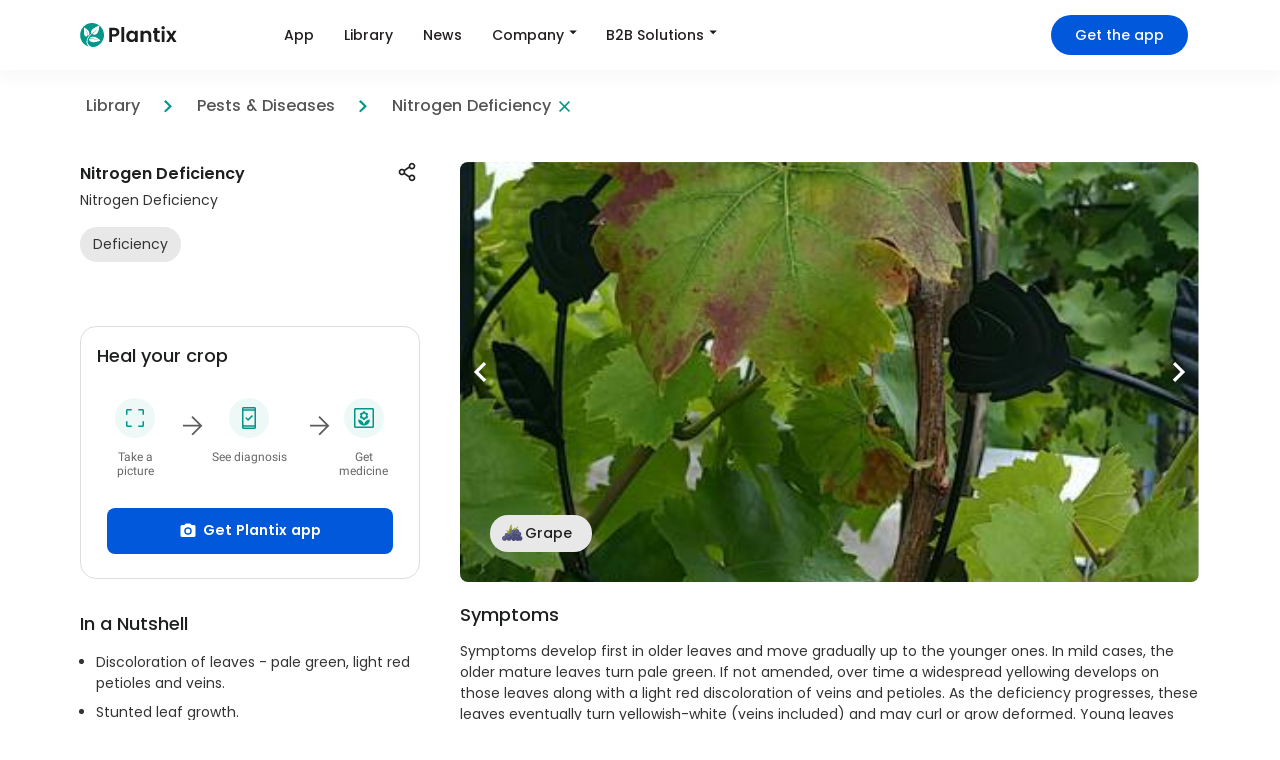

--- FILE ---
content_type: text/html
request_url: https://plantix.net/en/library/plant-diseases/700006/nitrogen-deficiency/
body_size: 35111
content:
<!DOCTYPE html><html lang="en" dir="ltr"><head>
    <meta charset="utf-8">
    <base href="/en/library/">
    <meta name="viewport" content="width=device-width, initial-scale=1">
    <link rel="preconnect" href="https://content.peat-cloud.com">
    <link rel="icon" type="image/png" href="https://plantix.net/en/library/favicon.png">
    <link rel="shortcut icon" type="image/x-icon" href="https://plantix.net/en/library/favicon.ico">
    <script>
      !function(e){"function"==typeof define&&define.amd?define(e):e()}((function(){"use strict";
      !function(e){var t=e.performance;function n(e){t&&t.mark&&t.mark(e)}function r(e,n){t&&t.measure&&t.measure(e,n)}n("Zone");var o=e.__Zone_symbol_prefix||"__zone_symbol__";function a(e){return o+e}var i=!0===e[a("forceDuplicateZoneCheck")];if(e.Zone){if(i||"function"!=typeof e.Zone.__symbol__)throw new Error("Zone already loaded.");return e.Zone}var c=function(){function t(e,t){this._parent=e,this._name=t?t.name||"unnamed":"<root>",this._properties=t&&t.properties||{},this._zoneDelegate=new l(this,this._parent&&this._parent._zoneDelegate,t)}return t.assertZonePatched=function(){if(e.Promise!==D.ZoneAwarePromise)throw new Error("Zone.js has detected that ZoneAwarePromise `(window|global).Promise` has been overwritten.\nMost likely cause is that a Promise polyfill has been loaded after Zone.js (Polyfilling Promise api is not necessary when zone.js is loaded. If you must load one, do so before loading zone.js.)")},Object.defineProperty(t,"root",{get:function(){for(var e=t.current;e.parent;)e=e.parent;return e},enumerable:!0,configurable:!0}),Object.defineProperty(t,"current",{get:function(){return C.zone},enumerable:!0,configurable:!0}),Object.defineProperty(t,"currentTask",{get:function(){return z},enumerable:!0,configurable:!0}),t.__load_patch=function(o,a){if(D.hasOwnProperty(o)){if(i)throw Error("Already loaded patch: "+o)}else if(!e["__Zone_disable_"+o]){var c="Zone:"+o;n(c),D[o]=a(e,t,j),r(c,c)}},Object.defineProperty(t.prototype,"parent",{get:function(){return this._parent},enumerable:!0,configurable:!0}),Object.defineProperty(t.prototype,"name",{get:function(){return this._name},enumerable:!0,configurable:!0}),t.prototype.get=function(e){var t=this.getZoneWith(e);if(t)return t._properties[e]},t.prototype.getZoneWith=function(e){for(var t=this;t;){if(t._properties.hasOwnProperty(e))return t;t=t._parent}return null},t.prototype.fork=function(e){if(!e)throw new Error("ZoneSpec required!");return this._zoneDelegate.fork(this,e)},t.prototype.wrap=function(e,t){if("function"!=typeof e)throw new Error("Expecting function got: "+e);var n=this._zoneDelegate.intercept(this,e,t),r=this;return function(){return r.runGuarded(n,this,arguments,t)}},t.prototype.run=function(e,t,n,r){C={parent:C,zone:this};try{return this._zoneDelegate.invoke(this,e,t,n,r)}finally{C=C.parent}},t.prototype.runGuarded=function(e,t,n,r){void 0===t&&(t=null),C={parent:C,zone:this};try{try{return this._zoneDelegate.invoke(this,e,t,n,r)}catch(e){if(this._zoneDelegate.handleError(this,e))throw e}}finally{C=C.parent}},t.prototype.runTask=function(e,t,n){if(e.zone!=this)throw new Error("A task can only be run in the zone of creation! (Creation: "+(e.zone||m).name+"; Execution: "+this.name+")");if(e.state!==b||e.type!==Z&&e.type!==P){var r=e.state!=E;r&&e._transitionTo(E,T),e.runCount++;var o=z;z=e,C={parent:C,zone:this};try{e.type==P&&e.data&&!e.data.isPeriodic&&(e.cancelFn=void 0);try{return this._zoneDelegate.invokeTask(this,e,t,n)}catch(e){if(this._zoneDelegate.handleError(this,e))throw e}}finally{e.state!==b&&e.state!==S&&(e.type==Z||e.data&&e.data.isPeriodic?r&&e._transitionTo(T,E):(e.runCount=0,this._updateTaskCount(e,-1),r&&e._transitionTo(b,E,b))),C=C.parent,z=o}}},t.prototype.scheduleTask=function(e){if(e.zone&&e.zone!==this)for(var t=this;t;){if(t===e.zone)throw Error("can not reschedule task to "+this.name+" which is descendants of the original zone "+e.zone.name);t=t.parent}e._transitionTo(k,b);var n=[];e._zoneDelegates=n,e._zone=this;try{e=this._zoneDelegate.scheduleTask(this,e)}catch(t){throw e._transitionTo(S,k,b),this._zoneDelegate.handleError(this,t),t}return e._zoneDelegates===n&&this._updateTaskCount(e,1),e.state==k&&e._transitionTo(T,k),e},t.prototype.scheduleMicroTask=function(e,t,n,r){return this.scheduleTask(new f(O,e,t,n,r,void 0))},t.prototype.scheduleMacroTask=function(e,t,n,r,o){return this.scheduleTask(new f(P,e,t,n,r,o))},t.prototype.scheduleEventTask=function(e,t,n,r,o){return this.scheduleTask(new f(Z,e,t,n,r,o))},t.prototype.cancelTask=function(e){if(e.zone!=this)throw new Error("A task can only be cancelled in the zone of creation! (Creation: "+(e.zone||m).name+"; Execution: "+this.name+")");e._transitionTo(w,T,E);try{this._zoneDelegate.cancelTask(this,e)}catch(t){throw e._transitionTo(S,w),this._zoneDelegate.handleError(this,t),t}return this._updateTaskCount(e,-1),e._transitionTo(b,w),e.runCount=0,e},t.prototype._updateTaskCount=function(e,t){var n=e._zoneDelegates;-1==t&&(e._zoneDelegates=null);for(var r=0;r<n.length;r++)n[r]._updateTaskCount(e.type,t)},t}();c.__symbol__=a;var s,u={name:"",onHasTask:function(e,t,n,r){return e.hasTask(n,r)},onScheduleTask:function(e,t,n,r){return e.scheduleTask(n,r)},onInvokeTask:function(e,t,n,r,o,a){return e.invokeTask(n,r,o,a)},onCancelTask:function(e,t,n,r){return e.cancelTask(n,r)}},l=function(){function e(e,t,n){this._taskCounts={microTask:0,macroTask:0,eventTask:0},this.zone=e,this._parentDelegate=t,this._forkZS=n&&(n&&n.onFork?n:t._forkZS),this._forkDlgt=n&&(n.onFork?t:t._forkDlgt),this._forkCurrZone=n&&(n.onFork?this.zone:t._forkCurrZone),this._interceptZS=n&&(n.onIntercept?n:t._interceptZS),this._interceptDlgt=n&&(n.onIntercept?t:t._interceptDlgt),this._interceptCurrZone=n&&(n.onIntercept?this.zone:t._interceptCurrZone),this._invokeZS=n&&(n.onInvoke?n:t._invokeZS),this._invokeDlgt=n&&(n.onInvoke?t:t._invokeDlgt),this._invokeCurrZone=n&&(n.onInvoke?this.zone:t._invokeCurrZone),this._handleErrorZS=n&&(n.onHandleError?n:t._handleErrorZS),this._handleErrorDlgt=n&&(n.onHandleError?t:t._handleErrorDlgt),this._handleErrorCurrZone=n&&(n.onHandleError?this.zone:t._handleErrorCurrZone),this._scheduleTaskZS=n&&(n.onScheduleTask?n:t._scheduleTaskZS),this._scheduleTaskDlgt=n&&(n.onScheduleTask?t:t._scheduleTaskDlgt),this._scheduleTaskCurrZone=n&&(n.onScheduleTask?this.zone:t._scheduleTaskCurrZone),this._invokeTaskZS=n&&(n.onInvokeTask?n:t._invokeTaskZS),this._invokeTaskDlgt=n&&(n.onInvokeTask?t:t._invokeTaskDlgt),this._invokeTaskCurrZone=n&&(n.onInvokeTask?this.zone:t._invokeTaskCurrZone),this._cancelTaskZS=n&&(n.onCancelTask?n:t._cancelTaskZS),this._cancelTaskDlgt=n&&(n.onCancelTask?t:t._cancelTaskDlgt),this._cancelTaskCurrZone=n&&(n.onCancelTask?this.zone:t._cancelTaskCurrZone),this._hasTaskZS=null,this._hasTaskDlgt=null,this._hasTaskDlgtOwner=null,this._hasTaskCurrZone=null;var r=n&&n.onHasTask;(r||t&&t._hasTaskZS)&&(this._hasTaskZS=r?n:u,this._hasTaskDlgt=t,this._hasTaskDlgtOwner=this,this._hasTaskCurrZone=e,n.onScheduleTask||(this._scheduleTaskZS=u,this._scheduleTaskDlgt=t,this._scheduleTaskCurrZone=this.zone),n.onInvokeTask||(this._invokeTaskZS=u,this._invokeTaskDlgt=t,this._invokeTaskCurrZone=this.zone),n.onCancelTask||(this._cancelTaskZS=u,this._cancelTaskDlgt=t,this._cancelTaskCurrZone=this.zone))}return e.prototype.fork=function(e,t){return this._forkZS?this._forkZS.onFork(this._forkDlgt,this.zone,e,t):new c(e,t)},e.prototype.intercept=function(e,t,n){return this._interceptZS?this._interceptZS.onIntercept(this._interceptDlgt,this._interceptCurrZone,e,t,n):t},e.prototype.invoke=function(e,t,n,r,o){return this._invokeZS?this._invokeZS.onInvoke(this._invokeDlgt,this._invokeCurrZone,e,t,n,r,o):t.apply(n,r)},e.prototype.handleError=function(e,t){return!this._handleErrorZS||this._handleErrorZS.onHandleError(this._handleErrorDlgt,this._handleErrorCurrZone,e,t)},e.prototype.scheduleTask=function(e,t){var n=t;if(this._scheduleTaskZS)this._hasTaskZS&&n._zoneDelegates.push(this._hasTaskDlgtOwner),(n=this._scheduleTaskZS.onScheduleTask(this._scheduleTaskDlgt,this._scheduleTaskCurrZone,e,t))||(n=t);else if(t.scheduleFn)t.scheduleFn(t);else{if(t.type!=O)throw new Error("Task is missing scheduleFn.");y(t)}return n},e.prototype.invokeTask=function(e,t,n,r){return this._invokeTaskZS?this._invokeTaskZS.onInvokeTask(this._invokeTaskDlgt,this._invokeTaskCurrZone,e,t,n,r):t.callback.apply(n,r)},e.prototype.cancelTask=function(e,t){var n;if(this._cancelTaskZS)n=this._cancelTaskZS.onCancelTask(this._cancelTaskDlgt,this._cancelTaskCurrZone,e,t);else{if(!t.cancelFn)throw Error("Task is not cancelable");n=t.cancelFn(t)}return n},e.prototype.hasTask=function(e,t){try{this._hasTaskZS&&this._hasTaskZS.onHasTask(this._hasTaskDlgt,this._hasTaskCurrZone,e,t)}catch(t){this.handleError(e,t)}},e.prototype._updateTaskCount=function(e,t){var n=this._taskCounts,r=n[e],o=n[e]=r+t;if(o<0)throw new Error("More tasks executed then were scheduled.");0!=r&&0!=o||this.hasTask(this.zone,{microTask:n.microTask>0,macroTask:n.macroTask>0,eventTask:n.eventTask>0,change:e})},e}(),f=function(){function t(n,r,o,a,i,c){if(this._zone=null,this.runCount=0,this._zoneDelegates=null,this._state="notScheduled",this.type=n,this.source=r,this.data=a,this.scheduleFn=i,this.cancelFn=c,!o)throw new Error("callback is not defined");this.callback=o;var s=this;this.invoke=n===Z&&a&&a.useG?t.invokeTask:function(){return t.invokeTask.call(e,s,this,arguments)}}return t.invokeTask=function(e,t,n){e||(e=this),I++;try{return e.runCount++,e.zone.runTask(e,t,n)}finally{1==I&&_(),I--}},Object.defineProperty(t.prototype,"zone",{get:function(){return this._zone},enumerable:!0,configurable:!0}),Object.defineProperty(t.prototype,"state",{get:function(){return this._state},enumerable:!0,configurable:!0}),t.prototype.cancelScheduleRequest=function(){this._transitionTo(b,k)},t.prototype._transitionTo=function(e,t,n){if(this._state!==t&&this._state!==n)throw new Error(this.type+" '"+this.source+"': can not transition to '"+e+"', expecting state '"+t+"'"+(n?" or '"+n+"'":"")+", was '"+this._state+"'.");this._state=e,e==b&&(this._zoneDelegates=null)},t.prototype.toString=function(){return this.data&&void 0!==this.data.handleId?this.data.handleId.toString():Object.prototype.toString.call(this)},t.prototype.toJSON=function(){return{type:this.type,state:this.state,source:this.source,zone:this.zone.name,runCount:this.runCount}},t}(),p=a("setTimeout"),h=a("Promise"),d=a("then"),v=[],g=!1;function y(t){if(0===I&&0===v.length)if(s||e[h]&&(s=e[h].resolve(0)),s){var n=s[d];n||(n=s.then),n.call(s,_)}else e[p](_,0);t&&v.push(t)}function _(){if(!g){for(g=!0;v.length;){var e=v;v=[];for(var t=0;t<e.length;t++){var n=e[t];try{n.zone.runTask(n,null,null)}catch(e){j.onUnhandledError(e)}}}j.microtaskDrainDone(),g=!1}}var m={name:"NO ZONE"},b="notScheduled",k="scheduling",T="scheduled",E="running",w="canceling",S="unknown",O="microTask",P="macroTask",Z="eventTask",D={},j={symbol:a,currentZoneFrame:function(){return C},onUnhandledError:M,microtaskDrainDone:M,scheduleMicroTask:y,showUncaughtError:function(){return!c[a("ignoreConsoleErrorUncaughtError")]},patchEventTarget:function(){return[]},patchOnProperties:M,patchMethod:function(){return M},bindArguments:function(){return[]},patchThen:function(){return M},patchMacroTask:function(){return M},setNativePromise:function(e){e&&"function"==typeof e.resolve&&(s=e.resolve(0))},patchEventPrototype:function(){return M},isIEOrEdge:function(){return!1},getGlobalObjects:function(){},ObjectDefineProperty:function(){return M},ObjectGetOwnPropertyDescriptor:function(){},ObjectCreate:function(){},ArraySlice:function(){return[]},patchClass:function(){return M},wrapWithCurrentZone:function(){return M},filterProperties:function(){return[]},attachOriginToPatched:function(){return M},_redefineProperty:function(){return M},patchCallbacks:function(){return M}},C={parent:null,zone:new c(null,null)},z=null,I=0;function M(){}r("Zone","Zone"),e.Zone=c}("undefined"!=typeof window&&window||"undefined"!=typeof self&&self||global),
      Zone.__load_patch("ZoneAwarePromise",(function(e,t,n){var r=Object.getOwnPropertyDescriptor,o=Object.defineProperty,a=n.symbol,i=[],c=!0===e[a("DISABLE_WRAPPING_UNCAUGHT_PROMISE_REJECTION")],s=a("Promise"),u=a("then"),l="__creationTrace__";n.onUnhandledError=function(e){if(n.showUncaughtError()){var t=e&&e.rejection;t?console.error("Unhandled Promise rejection:",t instanceof Error?t.message:t,"; Zone:",e.zone.name,"; Task:",e.task&&e.task.source,"; Value:",t,t instanceof Error?t.stack:void 0):console.error(e)}},n.microtaskDrainDone=function(){for(var e=function(){var e=i.shift();try{e.zone.runGuarded((function(){throw e}))}catch(e){!function r(e){n.onUnhandledError(e);try{var r=t[f];"function"==typeof r&&r.call(this,e)}catch(e){}}(e)}};i.length;)e()};var f=a("unhandledPromiseRejectionHandler");function p(e){return e&&e.then}function h(e){return e}function d(e){return M.reject(e)}var v=a("state"),g=a("value"),y=a("finally"),_=a("parentPromiseValue"),m=a("parentPromiseState"),b="Promise.then",k=null,T=!0,E=!1,w=0;function S(e,t){return function(n){try{D(e,t,n)}catch(t){D(e,!1,t)}}}var O=function(){var e=!1;return function t(n){return function(){e||(e=!0,n.apply(null,arguments))}}},P="Promise resolved with itself",Z=a("currentTaskTrace");function D(e,r,a){var s=O();if(e===a)throw new TypeError(P);if(e[v]===k){var u=null;try{"object"!=typeof a&&"function"!=typeof a||(u=a&&a.then)}catch(t){return s((function(){D(e,!1,t)}))(),e}if(r!==E&&a instanceof M&&a.hasOwnProperty(v)&&a.hasOwnProperty(g)&&a[v]!==k)C(a),D(e,a[v],a[g]);else if(r!==E&&"function"==typeof u)try{u.call(a,s(S(e,r)),s(S(e,!1)))}catch(t){s((function(){D(e,!1,t)}))()}else{e[v]=r;var f=e[g];if(e[g]=a,e[y]===y&&r===T&&(e[v]=e[m],e[g]=e[_]),r===E&&a instanceof Error){var p=t.currentTask&&t.currentTask.data&&t.currentTask.data[l];p&&o(a,Z,{configurable:!0,enumerable:!1,writable:!0,value:p})}for(var h=0;h<f.length;)z(e,f[h++],f[h++],f[h++],f[h++]);if(0==f.length&&r==E){e[v]=w;var d=a;if(!c)try{throw new Error("Uncaught (in promise): "+function b(e){return e&&e.toString===Object.prototype.toString?(e.constructor&&e.constructor.name||"")+": "+JSON.stringify(e):e?e.toString():Object.prototype.toString.call(e)}(a)+(a&&a.stack?"\n"+a.stack:""))}catch(e){d=e}d.rejection=a,d.promise=e,d.zone=t.current,d.task=t.currentTask,i.push(d),n.scheduleMicroTask()}}}return e}var j=a("rejectionHandledHandler");function C(e){if(e[v]===w){try{var n=t[j];n&&"function"==typeof n&&n.call(this,{rejection:e[g],promise:e})}catch(e){}e[v]=E;for(var r=0;r<i.length;r++)e===i[r].promise&&i.splice(r,1)}}function z(e,t,n,r,o){C(e);var a=e[v],i=a?"function"==typeof r?r:h:"function"==typeof o?o:d;t.scheduleMicroTask(b,(function(){try{var r=e[g],o=!!n&&y===n[y];o&&(n[_]=r,n[m]=a);var c=t.run(i,void 0,o&&i!==d&&i!==h?[]:[r]);D(n,!0,c)}catch(e){D(n,!1,e)}}),n)}var I=function(){},M=function(){function e(t){if(!(this instanceof e))throw new Error("Must be an instanceof Promise.");this[v]=k,this[g]=[];try{t&&t(S(this,T),S(this,E))}catch(e){D(this,!1,e)}}return e.toString=function(){return"function ZoneAwarePromise() { [native code] }"},e.resolve=function(e){return D(new this(null),T,e)},e.reject=function(e){return D(new this(null),E,e)},e.race=function(e){var t,n,r=new this((function(e,r){t=e,n=r}));function o(e){t(e)}function a(e){n(e)}for(var i=0,c=e;i<c.length;i++){var s=c[i];p(s)||(s=this.resolve(s)),s.then(o,a)}return r},e.all=function(t){return e.allWithCallback(t)},e.allSettled=function(t){return(this&&this.prototype instanceof e?this:e).allWithCallback(t,{thenCallback:function(e){return{status:"fulfilled",value:e}},errorCallback:function(e){return{status:"rejected",reason:e}}})},e.allWithCallback=function(e,t){for(var n,r,o=new this((function(e,t){n=e,r=t})),a=2,i=0,c=[],s=function(e){p(e)||(e=u.resolve(e));var o=i;try{e.then((function(e){c[o]=t?t.thenCallback(e):e,0==--a&&n(c)}),(function(e){t?(c[o]=t.errorCallback(e),0==--a&&n(c)):r(e)}))}catch(e){r(e)}a++,i++},u=this,l=0,f=e;l<f.length;l++)s(f[l]);return 0==(a-=2)&&n(c),o},Object.defineProperty(e.prototype,Symbol.toStringTag,{get:function(){return"Promise"},enumerable:!0,configurable:!0}),Object.defineProperty(e.prototype,Symbol.species,{get:function(){return e},enumerable:!0,configurable:!0}),e.prototype.then=function(n,r){var o=this.constructor[Symbol.species];o&&"function"==typeof o||(o=this.constructor||e);var a=new o(I),i=t.current;return this[v]==k?this[g].push(i,a,n,r):z(this,i,a,n,r),a},e.prototype.catch=function(e){return this.then(null,e)},e.prototype.finally=function(n){var r=this.constructor[Symbol.species];r&&"function"==typeof r||(r=e);var o=new r(I);o[y]=y;var a=t.current;return this[v]==k?this[g].push(a,o,n,n):z(this,a,o,n,n),o},e}();M.resolve=M.resolve,M.reject=M.reject,M.race=M.race,M.all=M.all;var R=e[s]=e.Promise,L=t.__symbol__("ZoneAwarePromise"),N=r(e,"Promise");N&&!N.configurable||(N&&delete N.writable,N&&delete N.value,N||(N={configurable:!0,enumerable:!0}),N.get=function(){return e[L]?e[L]:e[s]},N.set=function(t){t===M?e[L]=t:(e[s]=t,t.prototype[u]||F(t),n.setNativePromise(t))},o(e,"Promise",N)),e.Promise=M;var x=a("thenPatched");function F(e){var t=e.prototype,n=r(t,"then");if(!n||!1!==n.writable&&n.configurable){var o=t.then;t[u]=o,e.prototype.then=function(e,t){var n=this;return new M((function(e,t){o.call(n,e,t)})).then(e,t)},e[x]=!0}}if(n.patchThen=F,R){F(R);var A=e.fetch;"function"==typeof A&&(e[n.symbol("fetch")]=A,e.fetch=function H(e){return function(){var t=e.apply(this,arguments);if(t instanceof M)return t;var n=t.constructor;return n[x]||F(n),t}}(A))}return Promise[t.__symbol__("uncaughtPromiseErrors")]=i,M}));
      var e=Object.getOwnPropertyDescriptor,t=Object.defineProperty,n=Object.getPrototypeOf,r=Object.create,o=Array.prototype.slice,a="addEventListener",i="removeEventListener",c=Zone.__symbol__(a),s=Zone.__symbol__(i),u="true",l="false",f=Zone.__symbol__("");function p(e,t){return Zone.current.wrap(e,t)}function h(e,t,n,r,o){return Zone.current.scheduleMacroTask(e,t,n,r,o)}var d=Zone.__symbol__,v="undefined"!=typeof window,g=v?window:void 0,y=v&&g||"object"==typeof self&&self||global,_="removeAttribute",m=[null];function b(e,t){for(var n=e.length-1;n>=0;n--)"function"==typeof e[n]&&(e[n]=p(e[n],t+"_"+n));return e}function k(e){return!e||!1!==e.writable&&!("function"==typeof e.get&&void 0===e.set)}var T="undefined"!=typeof WorkerGlobalScope&&self instanceof WorkerGlobalScope,E=!("nw"in y)&&void 0!==y.process&&"[object process]"==={}.toString.call(y.process),w=!E&&!T&&!(!v||!g.HTMLElement),S=void 0!==y.process&&"[object process]"==={}.toString.call(y.process)&&!T&&!(!v||!g.HTMLElement),O={},P=function(e){if(e=e||y.event){var t=O[e.type];t||(t=O[e.type]=d("ON_PROPERTY"+e.type));var n,r=this||e.target||y,o=r[t];if(w&&r===g&&"error"===e.type){var a=e;!0===(n=o&&o.call(this,a.message,a.filename,a.lineno,a.colno,a.error))&&e.preventDefault()}else null==(n=o&&o.apply(this,arguments))||n||e.preventDefault();return n}};function Z(n,r,o){var a=e(n,r);if(!a&&o&&e(o,r)&&(a={enumerable:!0,configurable:!0}),a&&a.configurable){var i=d("on"+r+"patched");if(!n.hasOwnProperty(i)||!n[i]){delete a.writable,delete a.value;var c=a.get,s=a.set,u=r.substr(2),l=O[u];l||(l=O[u]=d("ON_PROPERTY"+u)),a.set=function(e){var t=this;t||n!==y||(t=y),t&&(t[l]&&t.removeEventListener(u,P),s&&s.apply(t,m),"function"==typeof e?(t[l]=e,t.addEventListener(u,P,!1)):t[l]=null)},a.get=function(){var e=this;if(e||n!==y||(e=y),!e)return null;var t=e[l];if(t)return t;if(c){var o=c&&c.call(this);if(o)return a.set.call(this,o),"function"==typeof e[_]&&e.removeAttribute(r),o}return null},t(n,r,a),n[i]=!0}}}function D(e,t,n){if(t)for(var r=0;r<t.length;r++)Z(e,"on"+t[r],n);else{var o=[];for(var a in e)"on"==a.substr(0,2)&&o.push(a);for(var i=0;i<o.length;i++)Z(e,o[i],n)}}var j=d("originalInstance");function C(e){var n=y[e];if(n){y[d(e)]=n,y[e]=function(){var t=b(arguments,e);switch(t.length){case 0:this[j]=new n;break;case 1:this[j]=new n(t[0]);break;case 2:this[j]=new n(t[0],t[1]);break;case 3:this[j]=new n(t[0],t[1],t[2]);break;case 4:this[j]=new n(t[0],t[1],t[2],t[3]);break;default:throw new Error("Arg list too long.")}},R(y[e],n);var r,o=new n((function(){}));for(r in o)"XMLHttpRequest"===e&&"responseBlob"===r||function(n){"function"==typeof o[n]?y[e].prototype[n]=function(){return this[j][n].apply(this[j],arguments)}:t(y[e].prototype,n,{set:function(t){"function"==typeof t?(this[j][n]=p(t,e+"."+n),R(this[j][n],t)):this[j][n]=t},get:function(){return this[j][n]}})}(r);for(r in n)"prototype"!==r&&n.hasOwnProperty(r)&&(y[e][r]=n[r])}}var z=!1;function I(t,r,o){for(var a=t;a&&!a.hasOwnProperty(r);)a=n(a);!a&&t[r]&&(a=t);var i=d(r),c=null;if(a&&!(c=a[i])&&(c=a[i]=a[r],k(a&&e(a,r)))){var s=o(c,i,r);a[r]=function(){return s(this,arguments)},R(a[r],c),z&&function u(e,t){"function"==typeof Object.getOwnPropertySymbols&&Object.getOwnPropertySymbols(e).forEach((function(n){var r=Object.getOwnPropertyDescriptor(e,n);Object.defineProperty(t,n,{get:function(){return e[n]},set:function(t){(!r||r.writable&&"function"==typeof r.set)&&(e[n]=t)},enumerable:!r||r.enumerable,configurable:!r||r.configurable})}))}(c,a[r])}return c}function M(e,t,n){var r=null;function o(e){var t=e.data;return t.args[t.cbIdx]=function(){e.invoke.apply(this,arguments)},r.apply(t.target,t.args),e}r=I(e,t,(function(e){return function(t,r){var a=n(t,r);return a.cbIdx>=0&&"function"==typeof r[a.cbIdx]?h(a.name,r[a.cbIdx],a,o):e.apply(t,r)}}))}function R(e,t){e[d("OriginalDelegate")]=t}var L=!1,N=!1;function x(){try{var e=g.navigator.userAgent;if(-1!==e.indexOf("MSIE ")||-1!==e.indexOf("Trident/"))return!0}catch(e){}return!1}function F(){if(L)return N;L=!0;try{var e=g.navigator.userAgent;-1===e.indexOf("MSIE ")&&-1===e.indexOf("Trident/")&&-1===e.indexOf("Edge/")||(N=!0)}catch(e){}return N}
      Zone.__load_patch("toString",(function(e){var t=Function.prototype.toString,n=d("OriginalDelegate"),r=d("Promise"),o=d("Error"),a=function a(){if("function"==typeof this){var i=this[n];if(i)return"function"==typeof i?t.call(i):Object.prototype.toString.call(i);if(this===Promise){var c=e[r];if(c)return t.call(c)}if(this===Error){var s=e[o];if(s)return t.call(s)}}return t.call(this)};a[n]=t,Function.prototype.toString=a;var i=Object.prototype.toString;Object.prototype.toString=function(){return this instanceof Promise?"[object Promise]":i.call(this)}}));
      var A=!1;if("undefined"!=typeof window)try{var H=Object.defineProperty({},"passive",{get:function(){A=!0}});window.addEventListener("test",H,H),window.removeEventListener("test",H,H)}catch(e){A=!1}var B={useG:!0},G={},W={},q=new RegExp("^"+f+"(\\w+)(true|false)$"),U=d("propagationStopped");function V(e,t){var n=(t?t(e):e)+l,r=(t?t(e):e)+u,o=f+n,a=f+r;G[e]={},G[e][l]=o,G[e][u]=a}function X(e,t,r){var o=r&&r.add||a,c=r&&r.rm||i,s=r&&r.listeners||"eventListeners",p=r&&r.rmAll||"removeAllListeners",h=d(o),v="."+o+":",g="prependListener",y="."+g+":",_=function(e,t,n){if(!e.isRemoved){var r=e.callback;"object"==typeof r&&r.handleEvent&&(e.callback=function(e){return r.handleEvent(e)},e.originalDelegate=r),e.invoke(e,t,[n]);var o=e.options;o&&"object"==typeof o&&o.once&&t[c].call(t,n.type,e.originalDelegate?e.originalDelegate:e.callback,o)}},m=function(t){if(t=t||e.event){var n=this||t.target||e,r=n[G[t.type][l]];if(r)if(1===r.length)_(r[0],n,t);else for(var o=r.slice(),a=0;a<o.length&&(!t||!0!==t[U]);a++)_(o[a],n,t)}},b=function(t){if(t=t||e.event){var n=this||t.target||e,r=n[G[t.type][u]];if(r)if(1===r.length)_(r[0],n,t);else for(var o=r.slice(),a=0;a<o.length&&(!t||!0!==t[U]);a++)_(o[a],n,t)}};function k(t,r){if(!t)return!1;var a=!0;r&&void 0!==r.useG&&(a=r.useG);var i=r&&r.vh,_=!0;r&&void 0!==r.chkDup&&(_=r.chkDup);var k=!1;r&&void 0!==r.rt&&(k=r.rt);for(var T=t;T&&!T.hasOwnProperty(o);)T=n(T);if(!T&&t[o]&&(T=t),!T)return!1;if(T[h])return!1;var w,S=r&&r.eventNameToString,O={},P=T[h]=T[o],Z=T[d(c)]=T[c],D=T[d(s)]=T[s],j=T[d(p)]=T[p];function C(e,t){return!A&&"object"==typeof e&&e?!!e.capture:A&&t?"boolean"==typeof e?{capture:e,passive:!0}:e?"object"==typeof e&&!1!==e.passive?Object.assign(Object.assign({},e),{passive:!0}):e:{passive:!0}:e}r&&r.prepend&&(w=T[d(r.prepend)]=T[r.prepend]);var z=a?function(e){if(!O.isExisting)return P.call(O.target,O.eventName,O.capture?b:m,O.options)}:function(e){return P.call(O.target,O.eventName,e.invoke,O.options)},I=a?function(e){if(!e.isRemoved){var t=G[e.eventName],n=void 0;t&&(n=t[e.capture?u:l]);var r=n&&e.target[n];if(r)for(var o=0;o<r.length;o++)if(r[o]===e){r.splice(o,1),e.isRemoved=!0,0===r.length&&(e.allRemoved=!0,e.target[n]=null);break}}if(e.allRemoved)return Z.call(e.target,e.eventName,e.capture?b:m,e.options)}:function(e){return Z.call(e.target,e.eventName,e.invoke,e.options)},M=r&&r.diff?r.diff:function(e,t){var n=typeof t;return"function"===n&&e.callback===t||"object"===n&&e.originalDelegate===t},L=Zone[d("BLACK_LISTED_EVENTS")],N=e[d("PASSIVE_EVENTS")],x=function(t,n,o,c,s,f){return void 0===s&&(s=!1),void 0===f&&(f=!1),function(){var p=this||e,h=arguments[0];r&&r.transferEventName&&(h=r.transferEventName(h));var d=arguments[1];if(!d)return t.apply(this,arguments);if(E&&"uncaughtException"===h)return t.apply(this,arguments);var v=!1;if("function"!=typeof d){if(!d.handleEvent)return t.apply(this,arguments);v=!0}if(!i||i(t,d,p,arguments)){var g=A&&!!N&&-1!==N.indexOf(h),y=C(arguments[2],g);if(L)for(var m=0;m<L.length;m++)if(h===L[m])return g?t.call(p,h,d,y):t.apply(this,arguments);var b=!!y&&("boolean"==typeof y||y.capture),k=!(!y||"object"!=typeof y)&&y.once,T=Zone.current,w=G[h];w||(V(h,S),w=G[h]);var P,Z=w[b?u:l],D=p[Z],j=!1;if(D){if(j=!0,_)for(m=0;m<D.length;m++)if(M(D[m],d))return}else D=p[Z]=[];var z=p.constructor.name,I=W[z];I&&(P=I[h]),P||(P=z+n+(S?S(h):h)),O.options=y,k&&(O.options.once=!1),O.target=p,O.capture=b,O.eventName=h,O.isExisting=j;var R=a?B:void 0;R&&(R.taskData=O);var x=T.scheduleEventTask(P,d,R,o,c);return O.target=null,R&&(R.taskData=null),k&&(y.once=!0),(A||"boolean"!=typeof x.options)&&(x.options=y),x.target=p,x.capture=b,x.eventName=h,v&&(x.originalDelegate=d),f?D.unshift(x):D.push(x),s?p:void 0}}};return T[o]=x(P,v,z,I,k),w&&(T[g]=x(w,y,(function(e){return w.call(O.target,O.eventName,e.invoke,O.options)}),I,k,!0)),T[c]=function(){var t=this||e,n=arguments[0];r&&r.transferEventName&&(n=r.transferEventName(n));var o=arguments[2],a=!!o&&("boolean"==typeof o||o.capture),c=arguments[1];if(!c)return Z.apply(this,arguments);if(!i||i(Z,c,t,arguments)){var s,p=G[n];p&&(s=p[a?u:l]);var h=s&&t[s];if(h)for(var d=0;d<h.length;d++){var v=h[d];if(M(v,c)){if(h.splice(d,1),v.isRemoved=!0,0===h.length&&(v.allRemoved=!0,t[s]=null,"string"==typeof n)){var g=f+"ON_PROPERTY"+n;t[g]=null}return v.zone.cancelTask(v),k?t:void 0}}return Z.apply(this,arguments)}},T[s]=function(){var t=this||e,n=arguments[0];r&&r.transferEventName&&(n=r.transferEventName(n));for(var o=[],a=Y(t,S?S(n):n),i=0;i<a.length;i++){var c=a[i],s=c.originalDelegate?c.originalDelegate:c.callback;o.push(s)}return o},T[p]=function(){var t=this||e,n=arguments[0];if(n){r&&r.transferEventName&&(n=r.transferEventName(n));var o=G[n];if(o){var a=o[l],i=o[u],s=t[a],f=t[i];if(s){var h=s.slice();for(g=0;g<h.length;g++)this[c].call(this,n,(d=h[g]).originalDelegate?d.originalDelegate:d.callback,d.options)}if(f)for(h=f.slice(),g=0;g<h.length;g++){var d;this[c].call(this,n,(d=h[g]).originalDelegate?d.originalDelegate:d.callback,d.options)}}}else{for(var v=Object.keys(t),g=0;g<v.length;g++){var y=v[g],_=q.exec(y),m=_&&_[1];m&&"removeListener"!==m&&this[p].call(this,m)}this[p].call(this,"removeListener")}if(k)return this},R(T[o],P),R(T[c],Z),j&&R(T[p],j),D&&R(T[s],D),!0}for(var T=[],w=0;w<t.length;w++)T[w]=k(t[w],r);return T}function Y(e,t){if(!t){var n=[];for(var r in e){var o=q.exec(r),a=o&&o[1];if(a&&(!t||a===t)){var i=e[r];if(i)for(var c=0;c<i.length;c++)n.push(i[c])}}return n}var s=G[t];s||(V(t),s=G[t]);var f=e[s[l]],p=e[s[u]];return f?p?f.concat(p):f.slice():p?p.slice():[]}function K(e,t){var n=e.Event;n&&n.prototype&&t.patchMethod(n.prototype,"stopImmediatePropagation",(function(e){return function(t,n){t[U]=!0,e&&e.apply(t,n)}}))}
      function J(e,t,n,r,o){var a=Zone.__symbol__(r);if(!t[a]){var i=t[a]=t[r];t[r]=function(a,c,s){return c&&c.prototype&&o.forEach((function(t){var o=n+"."+r+"::"+t,a=c.prototype;if(a.hasOwnProperty(t)){var i=e.ObjectGetOwnPropertyDescriptor(a,t);i&&i.value?(i.value=e.wrapWithCurrentZone(i.value,o),e._redefineProperty(c.prototype,t,i)):a[t]&&(a[t]=e.wrapWithCurrentZone(a[t],o))}else a[t]&&(a[t]=e.wrapWithCurrentZone(a[t],o))})),i.call(t,a,c,s)},e.attachOriginToPatched(t[r],i)}}
      var Q,$,ee,te,ne,re=["absolutedeviceorientation","afterinput","afterprint","appinstalled","beforeinstallprompt","beforeprint","beforeunload","devicelight","devicemotion","deviceorientation","deviceorientationabsolute","deviceproximity","hashchange","languagechange","message","mozbeforepaint","offline","online","paint","pageshow","pagehide","popstate","rejectionhandled","storage","unhandledrejection","unload","userproximity","vrdisplayconnected","vrdisplaydisconnected","vrdisplaypresentchange"],oe=["encrypted","waitingforkey","msneedkey","mozinterruptbegin","mozinterruptend"],ae=["load"],ie=["blur","error","focus","load","resize","scroll","messageerror"],ce=["bounce","finish","start"],se=["loadstart","progress","abort","error","load","progress","timeout","loadend","readystatechange"],ue=["upgradeneeded","complete","abort","success","error","blocked","versionchange","close"],le=["close","error","open","message"],fe=["error","message"],pe=["abort","animationcancel","animationend","animationiteration","auxclick","beforeinput","blur","cancel","canplay","canplaythrough","change","compositionstart","compositionupdate","compositionend","cuechange","click","close","contextmenu","curechange","dblclick","drag","dragend","dragenter","dragexit","dragleave","dragover","drop","durationchange","emptied","ended","error","focus","focusin","focusout","gotpointercapture","input","invalid","keydown","keypress","keyup","load","loadstart","loadeddata","loadedmetadata","lostpointercapture","mousedown","mouseenter","mouseleave","mousemove","mouseout","mouseover","mouseup","mousewheel","orientationchange","pause","play","playing","pointercancel","pointerdown","pointerenter","pointerleave","pointerlockchange","mozpointerlockchange","webkitpointerlockerchange","pointerlockerror","mozpointerlockerror","webkitpointerlockerror","pointermove","pointout","pointerover","pointerup","progress","ratechange","reset","resize","scroll","seeked","seeking","select","selectionchange","selectstart","show","sort","stalled","submit","suspend","timeupdate","volumechange","touchcancel","touchmove","touchstart","touchend","transitioncancel","transitionend","waiting","wheel"].concat(["webglcontextrestored","webglcontextlost","webglcontextcreationerror"],["autocomplete","autocompleteerror"],["toggle"],["afterscriptexecute","beforescriptexecute","DOMContentLoaded","freeze","fullscreenchange","mozfullscreenchange","webkitfullscreenchange","msfullscreenchange","fullscreenerror","mozfullscreenerror","webkitfullscreenerror","msfullscreenerror","readystatechange","visibilitychange","resume"],re,["beforecopy","beforecut","beforepaste","copy","cut","paste","dragstart","loadend","animationstart","search","transitionrun","transitionstart","webkitanimationend","webkitanimationiteration","webkitanimationstart","webkittransitionend"],["activate","afterupdate","ariarequest","beforeactivate","beforedeactivate","beforeeditfocus","beforeupdate","cellchange","controlselect","dataavailable","datasetchanged","datasetcomplete","errorupdate","filterchange","layoutcomplete","losecapture","move","moveend","movestart","propertychange","resizeend","resizestart","rowenter","rowexit","rowsdelete","rowsinserted","command","compassneedscalibration","deactivate","help","mscontentzoom","msmanipulationstatechanged","msgesturechange","msgesturedoubletap","msgestureend","msgesturehold","msgesturestart","msgesturetap","msgotpointercapture","msinertiastart","mslostpointercapture","mspointercancel","mspointerdown","mspointerenter","mspointerhover","mspointerleave","mspointermove","mspointerout","mspointerover","mspointerup","pointerout","mssitemodejumplistitemremoved","msthumbnailclick","stop","storagecommit"]);function he(e,t,n){if(!n||0===n.length)return t;var r=n.filter((function(t){return t.target===e}));if(!r||0===r.length)return t;var o=r[0].ignoreProperties;return t.filter((function(e){return-1===o.indexOf(e)}))}function de(e,t,n,r){e&&D(e,he(e,t,n),r)}function ve(e,t){if((!E||S)&&!Zone[e.symbol("patchEvents")]){var r="undefined"!=typeof WebSocket,o=t.__Zone_ignore_on_properties;if(w){var a=window,i=x?[{target:a,ignoreProperties:["error"]}]:[];de(a,pe.concat(["messageerror"]),o?o.concat(i):o,n(a)),de(Document.prototype,pe,o),void 0!==a.SVGElement&&de(a.SVGElement.prototype,pe,o),de(Element.prototype,pe,o),de(HTMLElement.prototype,pe,o),de(HTMLMediaElement.prototype,oe,o),de(HTMLFrameSetElement.prototype,re.concat(ie),o),de(HTMLBodyElement.prototype,re.concat(ie),o),de(HTMLFrameElement.prototype,ae,o),de(HTMLIFrameElement.prototype,ae,o);var c=a.HTMLMarqueeElement;c&&de(c.prototype,ce,o);var s=a.Worker;s&&de(s.prototype,fe,o)}var u=t.XMLHttpRequest;u&&de(u.prototype,se,o);var l=t.XMLHttpRequestEventTarget;l&&de(l&&l.prototype,se,o),"undefined"!=typeof IDBIndex&&(de(IDBIndex.prototype,ue,o),de(IDBRequest.prototype,ue,o),de(IDBOpenDBRequest.prototype,ue,o),de(IDBDatabase.prototype,ue,o),de(IDBTransaction.prototype,ue,o),de(IDBCursor.prototype,ue,o)),r&&de(WebSocket.prototype,le,o)}}
      function ge(){Q=Zone.__symbol__,$=Object[Q("defineProperty")]=Object.defineProperty,ee=Object[Q("getOwnPropertyDescriptor")]=Object.getOwnPropertyDescriptor,te=Object.create,ne=Q("unconfigurables"),Object.defineProperty=function(e,t,n){if(_e(e,t))throw new TypeError("Cannot assign to read only property '"+t+"' of "+e);var r=n.configurable;return"prototype"!==t&&(n=me(e,t,n)),be(e,t,n,r)},Object.defineProperties=function(e,t){return Object.keys(t).forEach((function(n){Object.defineProperty(e,n,t[n])})),e},Object.create=function(e,t){return"object"!=typeof t||Object.isFrozen(t)||Object.keys(t).forEach((function(n){t[n]=me(e,n,t[n])})),te(e,t)},Object.getOwnPropertyDescriptor=function(e,t){var n=ee(e,t);return n&&_e(e,t)&&(n.configurable=!1),n}}function ye(e,t,n){var r=n.configurable;return be(e,t,n=me(e,t,n),r)}function _e(e,t){return e&&e[ne]&&e[ne][t]}function me(e,t,n){return Object.isFrozen(n)||(n.configurable=!0),n.configurable||(e[ne]||Object.isFrozen(e)||$(e,ne,{writable:!0,value:{}}),e[ne]&&(e[ne][t]=!0)),n}function be(e,t,n,r){try{return $(e,t,n)}catch(a){if(!n.configurable)throw a;void 0===r?delete n.configurable:n.configurable=r;try{return $(e,t,n)}catch(r){var o=null;try{o=JSON.stringify(n)}catch(e){o=n.toString()}console.log("Attempting to configure '"+t+"' with descriptor '"+o+"' on object '"+e+"' and got error, giving up: "+r)}}}
      function ke(e,t){var n=t.getGlobalObjects(),r=n.eventNames,o=n.globalSources,a=n.zoneSymbolEventNames,i=n.TRUE_STR,c=n.FALSE_STR,s=n.ZONE_SYMBOL_PREFIX,u="ApplicationCache,EventSource,FileReader,InputMethodContext,MediaController,MessagePort,Node,Performance,SVGElementInstance,SharedWorker,TextTrack,TextTrackCue,TextTrackList,WebKitNamedFlow,Window,Worker,WorkerGlobalScope,XMLHttpRequest,XMLHttpRequestEventTarget,XMLHttpRequestUpload,IDBRequest,IDBOpenDBRequest,IDBDatabase,IDBTransaction,IDBCursor,DBIndex,WebSocket".split(","),l=[],f=e.wtf,p="Anchor,Area,Audio,BR,Base,BaseFont,Body,Button,Canvas,Content,DList,Directory,Div,Embed,FieldSet,Font,Form,Frame,FrameSet,HR,Head,Heading,Html,IFrame,Image,Input,Keygen,LI,Label,Legend,Link,Map,Marquee,Media,Menu,Meta,Meter,Mod,OList,Object,OptGroup,Option,Output,Paragraph,Pre,Progress,Quote,Script,Select,Source,Span,Style,TableCaption,TableCell,TableCol,Table,TableRow,TableSection,TextArea,Title,Track,UList,Unknown,Video".split(",");f?l=p.map((function(e){return"HTML"+e+"Element"})).concat(u):e.EventTarget?l.push("EventTarget"):l=u;for(var h=e.__Zone_disable_IE_check||!1,d=e.__Zone_enable_cross_context_check||!1,v=t.isIEOrEdge(),g="function __BROWSERTOOLS_CONSOLE_SAFEFUNC() { [native code] }",y={MSPointerCancel:"pointercancel",MSPointerDown:"pointerdown",MSPointerEnter:"pointerenter",MSPointerHover:"pointerhover",MSPointerLeave:"pointerleave",MSPointerMove:"pointermove",MSPointerOut:"pointerout",MSPointerOver:"pointerover",MSPointerUp:"pointerup"},_=0;_<r.length;_++){var m=s+((w=r[_])+c),b=s+(w+i);a[w]={},a[w][c]=m,a[w][i]=b}for(_=0;_<p.length;_++)for(var k=p[_],T=o[k]={},E=0;E<r.length;E++){var w;T[w=r[E]]=k+".addEventListener:"+w}var S=[];for(_=0;_<l.length;_++){var O=e[l[_]];S.push(O&&O.prototype)}return t.patchEventTarget(e,S,{vh:function(e,t,n,r){if(!h&&v){if(d)try{var o;if("[object FunctionWrapper]"===(o=t.toString())||o==g)return e.apply(n,r),!1}catch(t){return e.apply(n,r),!1}else if("[object FunctionWrapper]"===(o=t.toString())||o==g)return e.apply(n,r),!1}else if(d)try{t.toString()}catch(t){return e.apply(n,r),!1}return!0},transferEventName:function(e){return y[e]||e}}),Zone[t.symbol("patchEventTarget")]=!!e.EventTarget,!0}
      function Te(e,t){var n=e.getGlobalObjects();if((!n.isNode||n.isMix)&&!function r(e,t){var n=e.getGlobalObjects();if((n.isBrowser||n.isMix)&&!e.ObjectGetOwnPropertyDescriptor(HTMLElement.prototype,"onclick")&&"undefined"!=typeof Element){var r=e.ObjectGetOwnPropertyDescriptor(Element.prototype,"onclick");if(r&&!r.configurable)return!1;if(r){e.ObjectDefineProperty(Element.prototype,"onclick",{enumerable:!0,configurable:!0,get:function(){return!0}});var o=!!document.createElement("div").onclick;return e.ObjectDefineProperty(Element.prototype,"onclick",r),o}}var a=t.XMLHttpRequest;if(!a)return!1;var i=a.prototype,c=e.ObjectGetOwnPropertyDescriptor(i,"onreadystatechange");if(c)return e.ObjectDefineProperty(i,"onreadystatechange",{enumerable:!0,configurable:!0,get:function(){return!0}}),o=!!(u=new a).onreadystatechange,e.ObjectDefineProperty(i,"onreadystatechange",c||{}),o;var s=e.symbol("fake");e.ObjectDefineProperty(i,"onreadystatechange",{enumerable:!0,configurable:!0,get:function(){return this[s]},set:function(e){this[s]=e}});var u=new a,l=function(){};return u.onreadystatechange=l,o=u[s]===l,u.onreadystatechange=null,o}(e,t)){var o="undefined"!=typeof WebSocket;!function a(e){for(var t=e.getGlobalObjects().eventNames,n=e.symbol("unbound"),r=function(r){var o=t[r],a="on"+o;self.addEventListener(o,(function(t){var r,o,i=t.target;for(o=i?i.constructor.name+"."+a:"unknown."+a;i;)i[a]&&!i[a][n]&&((r=e.wrapWithCurrentZone(i[a],o))[n]=i[a],i[a]=r),i=i.parentElement}),!0)},o=0;o<t.length;o++)r(o)}
      (e),e.patchClass("XMLHttpRequest"),o&&function i(e,t){var n=e.getGlobalObjects(),r=n.ADD_EVENT_LISTENER_STR,o=n.REMOVE_EVENT_LISTENER_STR,a=t.WebSocket;t.EventTarget||e.patchEventTarget(t,[a.prototype]),t.WebSocket=function(t,n){var i,c,s=arguments.length>1?new a(t,n):new a(t),u=e.ObjectGetOwnPropertyDescriptor(s,"onmessage");return u&&!1===u.configurable?(i=e.ObjectCreate(s),c=s,[r,o,"send","close"].forEach((function(t){i[t]=function(){var n=e.ArraySlice.call(arguments);if(t===r||t===o){var a=n.length>0?n[0]:void 0;if(a){var c=Zone.__symbol__("ON_PROPERTY"+a);s[c]=i[c]}}return s[t].apply(s,n)}}))):i=s,e.patchOnProperties(i,["close","error","message","open"],c),i};var i=t.WebSocket;for(var c in a)i[c]=a[c]}(e,t),Zone[e.symbol("patchEvents")]=!0}}Zone.__load_patch("util",(function(n,c,s){s.patchOnProperties=D,s.patchMethod=I,s.bindArguments=b,s.patchMacroTask=M;var h=c.__symbol__("BLACK_LISTED_EVENTS"),d=c.__symbol__("UNPATCHED_EVENTS");n[d]&&(n[h]=n[d]),n[h]&&(c[h]=c[d]=n[h]),s.patchEventPrototype=K,s.patchEventTarget=X,s.isIEOrEdge=F,s.ObjectDefineProperty=t,s.ObjectGetOwnPropertyDescriptor=e,s.ObjectCreate=r,s.ArraySlice=o,s.patchClass=C,s.wrapWithCurrentZone=p,s.filterProperties=he,s.attachOriginToPatched=R,s._redefineProperty=Object.defineProperty,s.patchCallbacks=J,s.getGlobalObjects=function(){return{globalSources:W,zoneSymbolEventNames:G,eventNames:pe,isBrowser:w,isMix:S,isNode:E,TRUE_STR:u,FALSE_STR:l,ZONE_SYMBOL_PREFIX:f,ADD_EVENT_LISTENER_STR:a,REMOVE_EVENT_LISTENER_STR:i}}})),
      function(e){var t=e.__Zone_symbol_prefix||"__zone_symbol__";e[function n(e){return t+e}("legacyPatch")]=function(){var t=e.Zone;t.__load_patch("defineProperty",(function(e,t,n){n._redefineProperty=ye,ge()})),t.__load_patch("registerElement",(function(e,t,n){!function r(e,t){var n=t.getGlobalObjects();(n.isBrowser||n.isMix)&&"registerElement"in e.document&&t.patchCallbacks(t,document,"Document","registerElement",["createdCallback","attachedCallback","detachedCallback","attributeChangedCallback"])}(e,n)})),t.__load_patch("EventTargetLegacy",(function(e,t,n){ke(e,n),Te(n,e)}))}}("undefined"!=typeof window?window:"undefined"!=typeof global?global:"undefined"!=typeof self?self:{});
      var Ee=d("zoneTask");function we(e,t,n,r){var o=null,a=null;n+=r;var i={};function c(t){var n=t.data;return n.args[0]=function r(){try{t.invoke.apply(this,arguments)}finally{t.data&&t.data.isPeriodic||("number"==typeof n.handleId?delete i[n.handleId]:n.handleId&&(n.handleId[Ee]=null))}},n.handleId=o.apply(e,n.args),t}function s(e){return a(e.data.handleId)}o=I(e,t+=r,(function(n){return function(o,a){if("function"==typeof a[0]){var u=h(t,a[0],{isPeriodic:"Interval"===r,delay:"Timeout"===r||"Interval"===r?a[1]||0:void 0,args:a},c,s);if(!u)return u;var l=u.data.handleId;return"number"==typeof l?i[l]=u:l&&(l[Ee]=u),l&&l.ref&&l.unref&&"function"==typeof l.ref&&"function"==typeof l.unref&&(u.ref=l.ref.bind(l),u.unref=l.unref.bind(l)),"number"==typeof l||l?l:u}return n.apply(e,a)}})),a=I(e,n,(function(t){return function(n,r){var o,a=r[0];"number"==typeof a?o=i[a]:(o=a&&a[Ee])||(o=a),o&&"string"==typeof o.type?"notScheduled"!==o.state&&(o.cancelFn&&o.data.isPeriodic||0===o.runCount)&&("number"==typeof a?delete i[a]:a&&(a[Ee]=null),o.zone.cancelTask(o)):t.apply(e,r)}}))}
      function Se(e,t){if(!Zone[t.symbol("patchEventTarget")]){for(var n=t.getGlobalObjects(),r=n.eventNames,o=n.zoneSymbolEventNames,a=n.TRUE_STR,i=n.FALSE_STR,c=n.ZONE_SYMBOL_PREFIX,s=0;s<r.length;s++){var u=r[s],l=c+(u+i),f=c+(u+a);o[u]={},o[u][i]=l,o[u][a]=f}var p=e.EventTarget;if(p&&p.prototype)return t.patchEventTarget(e,[p&&p.prototype]),!0}}
      Zone.__load_patch("legacy",(function(e){var t=e[Zone.__symbol__("legacyPatch")];t&&t()})),Zone.__load_patch("timers",(function(e){we(e,"set","clear","Timeout"),we(e,"set","clear","Interval"),we(e,"set","clear","Immediate")})),Zone.__load_patch("requestAnimationFrame",(function(e){we(e,"request","cancel","AnimationFrame"),we(e,"mozRequest","mozCancel","AnimationFrame"),we(e,"webkitRequest","webkitCancel","AnimationFrame")})),Zone.__load_patch("blocking",(function(e,t){for(var n=["alert","prompt","confirm"],r=0;r<n.length;r++)I(e,n[r],(function(n,r,o){return function(r,a){return t.current.run(n,e,a,o)}}))})),Zone.__load_patch("EventTarget",(function(e,t,n){!function r(e,t){t.patchEventPrototype(e,t)}(e,n),Se(e,n);var o=e.XMLHttpRequestEventTarget;o&&o.prototype&&n.patchEventTarget(e,[o.prototype]),C("MutationObserver"),C("WebKitMutationObserver"),C("IntersectionObserver"),C("FileReader")})),Zone.__load_patch("on_property",(function(e,t,n){ve(n,e)})),Zone.__load_patch("customElements",(function(e,t,n){!function r(e,t){var n=t.getGlobalObjects();(n.isBrowser||n.isMix)&&e.customElements&&"customElements"in e&&t.patchCallbacks(t,e.customElements,"customElements","define",["connectedCallback","disconnectedCallback","adoptedCallback","attributeChangedCallback"])}(e,n)})),Zone.__load_patch("XHR",(function(e,t){!function n(e){var n=e.XMLHttpRequest;if(n){var f=n.prototype,p=f[c],v=f[s];if(!p){var g=e.XMLHttpRequestEventTarget;if(g){var y=g.prototype;p=y[c],v=y[s]}}var _="readystatechange",m="scheduled",b=I(f,"open",(function(){return function(e,t){return e[o]=0==t[2],e[u]=t[1],b.apply(e,t)}})),k=d("fetchTaskAborting"),T=d("fetchTaskScheduling"),E=I(f,"send",(function(){return function(e,n){if(!0===t.current[T])return E.apply(e,n);if(e[o])return E.apply(e,n);var r={target:e,url:e[u],isPeriodic:!1,args:n,aborted:!1},a=h("XMLHttpRequest.send",O,r,S,P);e&&!0===e[l]&&!r.aborted&&a.state===m&&a.invoke()}})),w=I(f,"abort",(function(){return function(e,n){var o=function a(e){return e[r]}(e);if(o&&"string"==typeof o.type){if(null==o.cancelFn||o.data&&o.data.aborted)return;o.zone.cancelTask(o)}else if(!0===t.current[k])return w.apply(e,n)}}))}function S(e){var n=e.data,o=n.target;o[i]=!1,o[l]=!1;var u=o[a];p||(p=o[c],v=o[s]),u&&v.call(o,_,u);var f=o[a]=function(){if(o.readyState===o.DONE)if(!n.aborted&&o[i]&&e.state===m){var r=o[t.__symbol__("loadfalse")];if(r&&r.length>0){var a=e.invoke;e.invoke=function(){for(var r=o[t.__symbol__("loadfalse")],i=0;i<r.length;i++)r[i]===e&&r.splice(i,1);n.aborted||e.state!==m||a.call(e)},r.push(e)}else e.invoke()}else n.aborted||!1!==o[i]||(o[l]=!0)};return p.call(o,_,f),o[r]||(o[r]=e),E.apply(o,n.args),o[i]=!0,e}function O(){}function P(e){var t=e.data;return t.aborted=!0,w.apply(t.target,t.args)}}(e);var r=d("xhrTask"),o=d("xhrSync"),a=d("xhrListener"),i=d("xhrScheduled"),u=d("xhrURL"),l=d("xhrErrorBeforeScheduled")})),Zone.__load_patch("geolocation",(function(t){t.navigator&&t.navigator.geolocation&&function n(t,r){for(var o=t.constructor.name,a=function(n){var a=r[n],i=t[a];if(i){if(!k(e(t,a)))return"continue";t[a]=function(e){var t=function(){return e.apply(this,b(arguments,o+"."+a))};return R(t,e),t}(i)}},i=0;i<r.length;i++)a(i)}(t.navigator.geolocation,["getCurrentPosition","watchPosition"])})),Zone.__load_patch("PromiseRejectionEvent",(function(e,t){function n(t){return function(n){Y(e,t).forEach((function(r){var o=e.PromiseRejectionEvent;if(o){var a=new o(t,{promise:n.promise,reason:n.rejection});r.invoke(a)}}))}}e.PromiseRejectionEvent&&(t[d("unhandledPromiseRejectionHandler")]=n("unhandledrejection"),t[d("rejectionHandledHandler")]=n("rejectionhandled"))}))}));
    </script>
  <link rel="preload" href="fonts/Poppins/Poppins-SemiBold.woff2" as="font" type="font/woff2" crossorigin="anonymous"><link rel="preload" href="fonts/Poppins/Poppins-Medium.woff2" as="font" type="font/woff2" crossorigin="anonymous"><link rel="preload" href="fonts/Poppins/Poppins-Regular.woff2" as="font" type="font/woff2" crossorigin="anonymous"><link rel="preload" href="fonts/Roboto/Roboto-latin.woff2" as="font" type="font/woff2" crossorigin="anonymous"><style type="text/css"> 
        @font-face {
          font-family: 'PlantixHeadingBold';
          font-style: normal;
          font-weight: bold;
          src: local('PlantixHeadingBold'), 
            url('fonts/Poppins/Poppins-SemiBold.woff2') format('woff2'),
            url('fonts/Poppins/Poppins-SemiBold.woff') format('woff'),
            url('fonts/Poppins/Poppins-SemiBold.eot') format('embedded-opentype'),
            url('fonts/Poppins/Poppins-SemiBold.otf') format('opentype'),
            url('fonts/Poppins/Poppins-SemiBold.ttf') format('truetype'),
            url('fonts/Poppins/Poppins-SemiBold.svg') format('svg');
          font-display: swap;
        } 
  
        @font-face {
          font-family: 'PlantixHeadingMedium';
          font-style: normal;
          font-weight: bold;
          src: local('PlantixHeadingMedium'), 
            url('fonts/Poppins/Poppins-Medium.woff2') format('woff2'),
            url('fonts/Poppins/Poppins-Medium.woff') format('woff'),
            url('fonts/Poppins/Poppins-Medium.eot') format('embedded-opentype'),
            url('fonts/Poppins/Poppins-Medium.otf') format('opentype'),
            url('fonts/Poppins/Poppins-Medium.ttf') format('truetype'),
            url('fonts/Poppins/Poppins-Medium.svg') format('svg');
          font-display: swap;
        } 
  
        @font-face {
          font-family: 'PlantixHeadingRegular';
          font-style: normal;
          font-weight: bold;
          src: local('PlantixHeadingRegular'), 
            url('fonts/Poppins/Poppins-Regular.woff2') format('woff2'),
            url('fonts/Poppins/Poppins-Regular.woff') format('woff'),
            url('fonts/Poppins/Poppins-Regular.eot') format('embedded-opentype'),
            url('fonts/Poppins/Poppins-Regular.otf') format('opentype'),
            url('fonts/Poppins/Poppins-Regular.ttf') format('truetype'),
            url('fonts/Poppins/Poppins-Regular.svg') format('svg');
          font-display: swap;
        } 
 
        @font-face { 
          font-family: 'PlantixText';
          font-style: normal;
          font-weight: bold;
          src: local('PlantixText'), 
            url('fonts/Roboto/Roboto-latin.woff2') format('woff2'),
            url('fonts/Roboto/Roboto-latin.woff') format('woff'),
            url('fonts/Roboto/Roboto-latin.eot') format('embedded-opentype'),
            url('fonts/Roboto/Roboto-latin.otf') format('opentype'),
            url('fonts/Roboto/Roboto-latin.ttf') format('truetype'),
            url('fonts/Roboto/Roboto-latin.svg') format('svg');
          font-display: swap;
        } 
 </style><style type="text/css">
   /* Noto Telugu */

    @font-face {
      font-family: 'PlantixHeadingFallback';
      font-style: normal;
      font-weight: bold;
      src: local('PlantixHeadingFallback'), 
          url('fonts/Noto/NotoSansTeluguUI-Bold.woff2') format('woff2'),
          url('fonts/Noto/NotoSansTeluguUI-Bold.woff') format('woff'),
          url('fonts/Noto/NotoSansTeluguUI-Bold.eot') format('embedded-opentype'),
          url('fonts/Noto/NotoSansTeluguUI-Bold.otf') format('opentype'),
          url('fonts/Noto/NotoSansTeluguUI-Bold.ttf') format('truetype'),
          url('fonts/Noto/NotoSansTeluguUI-Bold.svg') format('svg');
      font-display: swap;
      unicode-range: U+0C00-0C0F, U+0C10-0C1F, U+0C20-0C2F, U+0C30-0C3F, U+0C40-0C4F, U+0C50-0C5F, U+0C60-0C6F, U+0C78-0C7F;
    }
    @font-face {
      font-family: 'PlantixTextFallback';
      font-style: normal;
      font-weight: normal;
      src: local('PlantixTextFallback'), 
          url('fonts/Noto/NotoSansTeluguUI.woff2') format('woff2'),
          url('fonts/Noto/NotoSansTeluguUI.woff') format('woff'),
          url('fonts/Noto/NotoSansTeluguUI.eot') format('embedded-opentype'),
          url('fonts/Noto/NotoSansTeluguUI.otf') format('opentype'),
          url('fonts/Noto/NotoSansTeluguUI.ttf') format('truetype'),
          url('fonts/Noto/NotoSansTeluguUI.svg') format('svg');
      font-display: swap;
      unicode-range: U+0C00-0C0F, U+0C10-0C1F, U+0C20-0C2F, U+0C30-0C3F, U+0C40-0C4F, U+0C50-0C5F, U+0C60-0C6F, U+0C78-0C7F;
    }

    /* Noto Kannada */

    @font-face {
      font-family: 'PlantixHeadingFallback';
      font-style: normal;
      font-weight: bold;
      src: local('PlantixHeadingFallback'), 
          url('fonts/Noto/NotoSansKannadaUI-Bold.woff2') format('woff2'),
          url('fonts/Noto/NotoSansKannadaUI-Bold.woff') format('woff'),
          url('fonts/Noto/NotoSansKannadaUI-Bold.eot') format('embedded-opentype'),
          url('fonts/Noto/NotoSansKannadaUI-Bold.otf') format('opentype'),
          url('fonts/Noto/NotoSansKannadaUI-Bold.ttf') format('truetype'),
          url('fonts/Noto/NotoSansKannadaUI-Bold.svg') format('svg');
      font-display: swap;
      unicode-range: U+0C82-0C83, U+0C85-0C8C, U+0C8E-0C90, U+0C92-0CA8, U+0CAA-0CB3, U+0CB5-0CB9, U+0CBE-0CC4, U+0CC6-0CC8, U+0CCA-0CCD, U+0CD5-0CD6, U+0CDE, U+0CE0-0CE1, U+0CE6-0CEF;
    }
    @font-face {
      font-family: 'PlantixTextFallback';
      font-style: normal;
      font-weight: normal;
      src: local('PlantixTextFallback'), 
          url('fonts/Noto/NotoSansKannadaUI.woff2') format('woff2'),
          url('fonts/Noto/NotoSansKannadaUI.woff') format('woff'),
          url('fonts/Noto/NotoSansKannadaUI.eot') format('embedded-opentype'),
          url('fonts/Noto/NotoSansKannadaUI.otf') format('opentype'),
          url('fonts/Noto/NotoSansKannadaUI.ttf') format('truetype'),
          url('fonts/Noto/NotoSansKannadaUI.svg') format('svg');
      font-display: swap;
      unicode-range:U+0C82-0C83, U+0C85-0C8C, U+0C8E-0C90, U+0C92-0CA8, U+0CAA-0CB3, U+0CB5-0CB9, U+0CBE-0CC4, U+0CC6-0CC8, U+0CCA-0CCD, U+0CD5-0CD6, U+0CDE, U+0CE0-0CE1, U+0CE6-0CEF;
    }

    /* Noto Arabic / Urdu*/

    @font-face {
      font-family: 'PlantixHeadingFallback';
      font-style: normal;
      font-weight: bold;
      src: local('PlantixHeadingFallback'), 
          url('fonts/Noto/NotoSansArabicUI-Bold.woff2') format('woff2'),
          url('fonts/Noto/NotoSansArabicUI-Bold.woff') format('woff'),
          url('fonts/Noto/NotoSansArabicUI-Bold.eot') format('embedded-opentype'),
          url('fonts/Noto/NotoSansArabicUI-Bold.otf') format('opentype'),
          url('fonts/Noto/NotoSansArabicUI-Bold.ttf') format('truetype'),
          url('fonts/Noto/NotoSansArabicUI-Bold.svg') format('svg');
      font-display: swap;
      unicode-range: U+FB50-FDFF, U+0600-06FF;
    }
    @font-face {
      font-family: 'PlantixTextFallback';
      font-style: normal;
      font-weight: normal;
      src: local('PlantixTextFallback'), 
          url('fonts/Noto/NotoSansArabicUI-Regular.woff2') format('woff2'),
          url('fonts/Noto/NotoSansArabicUI-Regular.woff') format('woff'),
          url('fonts/Noto/NotoSansArabicUI-Regular.eot') format('embedded-opentype'),
          url('fonts/Noto/NotoSansArabicUI-Regular.otf') format('opentype'),
          url('fonts/Noto/NotoSansArabicUI-Regular.ttf') format('truetype'),
          url('fonts/Noto/NotoSansArabicUI-Regular.svg') format('svg');
      font-display: swap;
      unicode-range: U+FB50-FDFF, U+0600-06FF;
    }

    /* Noto Bengali */
     @font-face {
      font-family: 'PlantixHeadingFallback';
      font-style: normal;
      font-weight: bold;
      src: local('PlantixHeadingFallback'), 
          url('fonts/Noto/NotoSansBengaliUI-Bold.woff2') format('woff2'),
          url('fonts/Noto/NotoSansBengaliUI-Bold.woff') format('woff'),
          url('fonts/Noto/NotoSansBengaliUI-Bold.eot') format('embedded-opentype'),
          url('fonts/Noto/NotoSansBengaliUI-Bold.otf') format('opentype'),
          url('fonts/Noto/NotoSansBengaliUI-Bold.ttf') format('truetype'),
          url('fonts/Noto/NotoSansBengaliUI-Bold.svg') format('svg');
      font-display: swap;
      unicode-range:  U+0980-09FF;
    }
    @font-face {
      font-family: 'PlantixTextFallback';
      font-style: normal;
      font-weight: normal;
      src: local('PlantixTextFallback'), 
          url('fonts/Noto/NotoSansBengaliUI-Regular.woff2') format('woff2'),
          url('fonts/Noto/NotoSansBengaliUI-Regular.woff') format('woff'),
          url('fonts/Noto/NotoSansBengaliUI-Regular.eot') format('embedded-opentype'),
          url('fonts/Noto/NotoSansBengaliUI-Regular.otf') format('opentype'),
          url('fonts/Noto/NotoSansBengaliUI-Regular.ttf') format('truetype'),
          url('fonts/Noto/NotoSansBengaliUI-Regular.svg') format('svg');
      font-display: swap;
      unicode-range:  U+0980-09FF;
    }

    /* Noto Gujarati */

    @font-face {
      font-family: 'PlantixHeadingFallback';
      font-style: normal;
      font-weight: bold;
      src: local('PlantixHeadingFallback'), 
          url('fonts/Noto/NotoSansGujaratiUI-Bold.woff2') format('woff2'),
          url('fonts/Noto/NotoSansGujaratiUI-Bold.woff') format('woff'),
          url('fonts/Noto/NotoSansGujaratiUI-Bold.eot') format('embedded-opentype'),
          url('fonts/Noto/NotoSansGujaratiUI-Bold.otf') format('opentype'),
          url('fonts/Noto/NotoSansGujaratiUI-Bold.ttf') format('truetype'),
          url('fonts/Noto/NotoSansGujaratiUI-Bold.svg') format('svg');
      font-display: swap;
      unicode-range:  U+0A80-0AFF;
    }
    @font-face {
      font-family: 'PlantixTextFallback';
      font-style: normal;
      font-weight: normal;
      src: local('PlantixTextFallback'), 
          url('fonts/Noto/NotoSansGujaratiUI.woff2') format('woff2'),
          url('fonts/Noto/NotoSansGujaratiUI.woff') format('woff'),
          url('fonts/Noto/NotoSansGujaratiUI.eot') format('embedded-opentype'),
          url('fonts/Noto/NotoSansGujaratiUI.otf') format('opentype'),
          url('fonts/Noto/NotoSansGujaratiUI.ttf') format('truetype'),
          url('fonts/Noto/NotoSansGujaratiUI.svg') format('svg');
      font-display: swap;
      unicode-range:  U+0A80-0AFF;
    }

    /* Noto Hindi Marathi */

    @font-face {
      font-family: 'PlantixHeadingFallback';
      font-style: normal;
      font-weight: bold;
      src: local('PlantixHeadingFallback'), 
          url('fonts/Noto/NotoSansDevanagariUI-Bold.woff2') format('woff2'),
          url('fonts/Noto/NotoSansDevanagariUI-Bold.woff') format('woff'),
          url('fonts/Noto/NotoSansDevanagariUI-Bold.eot') format('embedded-opentype'),
          url('fonts/Noto/NotoSansDevanagariUI-Bold.otf') format('opentype'),
          url('fonts/Noto/NotoSansDevanagariUI-Bold.ttf') format('truetype'),
          url('fonts/Noto/NotoSansDevanagariUI-Bold.svg') format('svg');
      font-display: swap;
      unicode-range:  U+0900-097F;
    }
    @font-face {
      font-family: 'PlantixTextFallback';
      font-style: normal;
      font-weight: normal;
      src: local('PlantixTextFallback'), 
          url('fonts/Noto/NotoSansDevanagariUI-Regular.woff2') format('woff2'),
          url('fonts/Noto/NotoSansDevanagariUI-Regular.woff') format('woff'),
          url('fonts/Noto/NotoSansDevanagariUI-Regular.eot') format('embedded-opentype'),
          url('fonts/Noto/NotoSansDevanagariUI-Regular.otf') format('opentype'),
          url('fonts/Noto/NotoSansDevanagariUI-Regular.ttf') format('truetype'),
          url('fonts/Noto/NotoSansDevanagariUI-Regular.svg') format('svg');
      font-display: swap;
      unicode-range:  U+0900-097F;
    }

    /* Noto Punjabi Gurmukhi */

    @font-face {
      font-family: 'PlantixHeadingFallback';
      font-style: normal;
      font-weight: bold;
      src: local('PlantixHeadingFallback'), 
          url('fonts/Noto/NotoSansGurmukhiUI-Bold.woff2') format('woff2'),
          url('fonts/Noto/NotoSansGurmukhiUI-Bold.woff') format('woff'),
          url('fonts/Noto/NotoSansGurmukhiUI-Bold.eot') format('embedded-opentype'),
          url('fonts/Noto/NotoSansGurmukhiUI-Bold.otf') format('opentype'),
          url('fonts/Noto/NotoSansGurmukhiUI-Bold.ttf') format('truetype'),
          url('fonts/Noto/NotoSansGurmukhiUI-Bold.svg') format('svg');
      font-display: swap;
      unicode-range:  U+0A02, U+0A05-0A0A, U+0A0F-0A10, U+0A13-0A28, U+0A2A-0A30, U+0A32-0A33, U+0A35-0A36, U+0A38-0A39, U+0A3C, U+0A3E-0A42, U+0A47-0A48, U+0A4B-0A4C, U+0A59-0A5C, U+0A5E, U+0A66-0A74;
    }
    @font-face {
      font-family: 'PlantixTextFallback';
      font-style: normal;
      font-weight: normal;
      src: local('PlantixTextFallback'), url('fonts/Noto/NotoSansGurmukhiUI.woff2') format('woff2');
      src: url('fonts/Noto/NotoSansGurmukhiUI.woff') format('woff'),
          url('fonts/Noto/NotoSansGurmukhiUI.eot') format('embedded-opentype'),
          url('fonts/Noto/NotoSansGurmukhiUI.otf') format('opentype'),
          url('fonts/Noto/NotoSansGurmukhiUI.ttf') format('truetype'),
          url('fonts/Noto/NotoSansGurmukhiUI.svg') format('svg');
      font-display: swap;
      unicode-range:  U+0A02, U+0A05-0A0A, U+0A0F-0A10, U+0A13-0A28, U+0A2A-0A30, U+0A32-0A33, U+0A35-0A36, U+0A38-0A39, U+0A3C, U+0A3E-0A42, U+0A47-0A48, U+0A4B-0A4C, U+0A59-0A5C, U+0A5E, U+0A66-0A74;
    }

    /* Noto Oriya */

    @font-face {
      font-family: 'PlantixHeadingFallback';
      font-style: normal;
      font-weight: bold;
      src: local('PlantixHeadingFallback'), 
          url('fonts/Noto/NotoSansOriyaUI-Bold.woff2') format('woff2'),
          url('fonts/Noto/NotoSansOriyaUI-Bold.woff') format('woff'),
          url('fonts/Noto/NotoSansOriyaUI-Bold.eot') format('embedded-opentype'),
          url('fonts/Noto/NotoSansOriyaUI-Bold.otf') format('opentype'),
          url('fonts/Noto/NotoSansOriyaUI-Bold.ttf') format('truetype'),
          url('fonts/Noto/NotoSansOriyaUI-Bold.svg') format('svg');
      font-display: swap;
      unicode-range:  U+0B00-0B7F;
    }
    @font-face {
      font-family: 'PlantixTextFallback';
      font-style: normal;
      font-weight: normal;
      src: local('PlantixTextFallback'), 
          url('fonts/Noto/NotoSansOriyaUI.woff2') format('woff2'),
          url('fonts/Noto/NotoSansOriyaUI.woff') format('woff'),
          url('fonts/Noto/NotoSansOriyaUI.eot') format('embedded-opentype'),
          url('fonts/Noto/NotoSansOriyaUI.otf') format('opentype'),
          url('fonts/Noto/NotoSansOriyaUI.ttf') format('truetype'),
          url('fonts/Noto/NotoSansOriyaUI.svg') format('svg');
      font-display: swap;
      unicode-range:  U+0B00-0B7F;
     }

    /* Noto Malayalam */

    @font-face {
      font-family: 'PlantixHeadingFallback';
      font-style: normal;
      font-weight: bold;
      src: local('PlantixHeadingFallback'),
          url('fonts/Noto/NotoSansMalayalamUI-Bold.woff2') format('woff2'),
          url('fonts/Noto/NotoSansMalayalamUI-Bold.woff') format('woff'),
          url('fonts/Noto/NotoSansMalayalamUI-Bold.eot') format('embedded-opentype'),
          url('fonts/Noto/NotoSansMalayalamUI-Bold.otf') format('opentype'),
          url('fonts/Noto/NotoSansMalayalamUI-Bold.ttf') format('truetype'),
          url('fonts/Noto/NotoSansMalayalamUI-Bold.svg') format('svg');
      font-display: swap;
      unicode-range:  U+0D00-0D7F;
    }
    @font-face {
      font-family: 'PlantixTextFallback';
      font-style: normal;
      font-weight: normal;
      src: local('PlantixTextFallback'), 
          url('fonts/Noto/NotoSansMalayalamUI.woff2') format('woff2'),
          url('fonts/Noto/NotoSansMalayalamUI.woff') format('woff'),
          url('fonts/Noto/NotoSansMalayalamUI.eot') format('embedded-opentype'),
          url('fonts/Noto/NotoSansMalayalamUI.otf') format('opentype'),
          url('fonts/Noto/NotoSansMalayalamUI.ttf') format('truetype'),
          url('fonts/Noto/NotoSansMalayalamUI.svg') format('svg');
      font-display: swap;
      unicode-range:  U+0D00-0D7F;
     }

    /* Noto Tamil */

    @font-face {
      font-family: 'PlantixHeadingFallback';
      font-style: normal;
      font-weight: bold;
      src: local('PlantixHeadingFallback'),
          url('fonts/Noto/NotoSansTamilUI-Bold.woff2') format('woff2'),
          url('fonts/Noto/NotoSansTamilUI-Bold.woff') format('woff'),
          url('fonts/Noto/NotoSansTamilUI-Bold.eot') format('embedded-opentype'),
          url('fonts/Noto/NotoSansTamilUI-Bold.otf') format('opentype'),
          url('fonts/Noto/NotoSansTamilUI-Bold.ttf') format('truetype'),
          url('fonts/Noto/NotoSansTamilUI-Bold.svg') format('svg');
      font-display: swap;
      unicode-range:  U+0B80-0BFF;
    }
    @font-face {
      font-family: 'PlantixTextFallback';
      font-style: normal;
      font-weight: normal;
      src: local('PlantixTextFallback'), 
          url('fonts/Noto/NotoSansTamilUI-Regular.woff2') format('woff2'),
          url('fonts/Noto/NotoSansTamilUI-Regular.woff') format('woff'),
          url('fonts/Noto/NotoSansTamilUI-Regular.eot') format('embedded-opentype'),
          url('fonts/Noto/NotoSansTamilUI-Regular.otf') format('opentype'),
          url('fonts/Noto/NotoSansTamilUI-Regular.ttf') format('truetype'),
          url('fonts/Noto/NotoSansTamilUI-Regular.svg') format('svg');
      font-display: swap;
      unicode-range:  U+0B80-0BFF;
    }

    /* Vietnamese */

    @font-face {
      font-family: 'PlantixHeadingFallback';
      font-style: normal;
      font-weight: bold;
      font-display: swap;
      src: local('PlantixHeadingFallback'), 
          url('fonts/Poppins/Poppins-SemiBold.woff2') format('woff2'),
          url('fonts/Poppins/Poppins-SemiBold.woff') format('woff'),
          url('fonts/Poppins/Poppins-SemiBold.eot') format('embedded-opentype'),
          url('fonts/Poppins/Poppins-SemiBold.otf') format('opentype'),
          url('fonts/Poppins/Poppins-SemiBold.ttf') format('truetype'),
          url('fonts/Poppins/Poppins-SemiBold.svg') format('svg');
      unicode-range: U+0102-0103, U+0110-0111, U+0128-0129, U+0168-0169, U+01A0-01A1, U+01AF-01B0, U+1EA0-1EF9, U+20AB, U+02C6-0323;
    }
    @font-face {
      font-family: 'PlantixTextFallback';
      font-style: normal;
      font-weight: bold;
      font-display: swap;
      src: local('PlantixHeadingFallback'),
          url('fonts/Roboto/Roboto-vietnamese.woff2') format('woff2'),
          url('fonts/Roboto/Roboto-vietnamese.woff') format('woff'),
          url('fonts/Roboto/Roboto-vietnamese.eot') format('embedded-opentype'),
          url('fonts/Roboto/Roboto-vietnamese.otf') format('opentype'),
          url('fonts/Roboto/Roboto-vietnamese.ttf') format('truetype'),
          url('fonts/Roboto/Roboto-vietnamese.svg') format('svg');
      unicode-range: U+0102-0103, U+0110-0111, U+0128-0129, U+0168-0169, U+01A0-01A1, U+01AF-01B0, U+1EA0-1EF9, U+20AB, U+02C6-0323;
    }

    /* special symbols */

     @font-face {
      font-family: 'PlantixHeadingFallback';
      font-style: normal;
      font-weight: bold;
      font-display: swap;
      src: local("Arial"), local("Liberation Sans"), local("Droid Sans"), local("Calibri"), local("Helvetica"), local("OPPO Sans"), local('Noto');
      unicode-range: U+0020-0040, U+002B, U+005B-005F, U+007B-U+007E, U+00A0-00BF, U+00D7, U+00F7, U+0030-0039, U+2013-U+204A, U+2000-206F;
    }

    @font-face {
      font-family: 'PlantixTextFallback';
      font-style: normal;
      font-weight: normal;
      font-display: swap;
      src: local("Arial"), local("Liberation Sans"), local("Droid Sans"), local("Calibri"), local("Helvetica"), local("OPPO Sans"), local('Noto');
      unicode-range: U+0020-0040, U+002B, U+005B-005F, U+007B-U+007E, U+00A0-00BF, U+00D7, U+00F7, U+0030-0039, U+2013-U+204A, U+2000-206F;
    }

    /* latin-ext */

    @font-face {
        font-family: 'PlantixHeadingFallback';
        font-style: normal;
        font-weight: bold;
        font-display: swap;
        src: local('PlantixHeadingFallback'), 
            url('fonts/Poppins/Poppins-SemiBold.woff2') format('woff2'),
            url('fonts/Poppins/Poppins-SemiBold.woff') format('woff'),
            url('fonts/Poppins/Poppins-SemiBold.eot') format('embedded-opentype'),
            url('fonts/Poppins/Poppins-SemiBold.otf') format('opentype'),
            url('fonts/Poppins/Poppins-SemiBold.ttf') format('truetype'),
            url('fonts/Poppins/Poppins-SemiBold.svg') format('svg');
        unicode-range: U+0100-024F, U+0259, U+1E00-1EFF, U+2020, U+20A0-20AB, U+20AD-20CF, U+2113, U+2C60-2C7F, U+A720-A7FF;
    }
    @font-face {
      font-family: 'PlantixTextFallback';
      font-style: normal;
      font-weight: normal;
      font-display: swap;
      src: local('PlantixTextFallback'), 
          url('fonts/Roboto/Roboto-latin-ext.woff2') format('woff2'),
          url('fonts/Roboto/Roboto-latin-ext.woff') format('woff'),
          url('fonts/Roboto/Roboto-latin-ext.eot') format('embedded-opentype'),
          url('fonts/Roboto/Roboto-latin-ext.otf') format('opentype'),
          url('fonts/Roboto/Roboto-latin-ext.ttf') format('truetype'),
          url('fonts/Roboto/Roboto-latin-ext.svg') format('svg');
      unicode-range: U+0100-024F, U+0259, U+1E00-1EFF, U+2020, U+20A0-20AB, U+20AD-20CF, U+2113, U+2C60-2C7F, U+A720-A7FF;
    }

    /* latin */

    @font-face {
      font-family: 'PlantixHeadingFallback';
      font-style: normal;
      font-weight: bold;
      font-display: swap;
      src: local('PlantixHeadingFallback'), 
          url('fonts/Poppins/Poppins-SemiBold.woff2') format('woff2'),
          url('fonts/Poppins/Poppins-SemiBold.woff') format('woff'),
          url('fonts/Poppins/Poppins-SemiBold.eot') format('embedded-opentype'),
          url('fonts/Poppins/Poppins-SemiBold.otf') format('opentype'),
          url('fonts/Poppins/Poppins-SemiBold.ttf') format('truetype'),
          url('fonts/Poppins/Poppins-SemiBold.svg') format('svg');
      unicode-range: U+0041-005A, U+0061-007A, U+00C0-00D6, U+00D8-U00F6, U+00F8-00FF, U+0152-0153, U+02BB-02BC, U+02C6, U+02DA;
    }
    @font-face {
      font-family: 'PlantixTextFallback';
      font-style: normal;
      font-weight: normal;
      font-display: swap;
      src: local('PlantixTextFallback'), 
          url('fonts/Roboto/Roboto-latin.woff2') format('woff2'),
          url('fonts/Roboto/Roboto-latin.woff') format('woff'),
          url('fonts/Roboto/Roboto-latin.eot') format('embedded-opentype'),
          url('fonts/Roboto/Roboto-latin.otf') format('opentype'),
          url('fonts/Roboto/Roboto-latin.ttf') format('truetype'),
          url('fonts/Roboto/Roboto-latin.svg') format('svg');
      unicode-range: U+0041-005A, U+0061-007A, U+00C0-00D6, U+00D8-U00F6, U+00F8-00FF, U+0152-0153, U+02BB-02BC, U+02C6, U+02DA;
    }
  </style><style ng-transition="quokka">html,body{margin:0;width:100%}*{-webkit-tap-highlight-color:transparent}h1,h2,h3,h4{color:#1e1f1f;line-height:140%;-webkit-user-select:none;user-select:none;margin-block-start:0;margin-block-end:0}h1{font-family:PlantixHeadingBold,PlantixHeadingFallback,Droid Sans,Arial,Helvetica,Liberation Sans,sans-serif;font-size:56px;font-style:normal;font-weight:600}h2{font-family:PlantixHeadingMedium,PlantixHeadingFallback,Droid Sans,Arial,Helvetica,Liberation Sans,sans-serif;font-size:18px;font-style:normal;font-weight:500}h3{font-family:PlantixHeadingMedium,PlantixHeadingFallback,Droid Sans,Arial,Helvetica,Liberation Sans,sans-serif;font-size:24px;font-style:normal;font-weight:500}p,li,a{font-family:PlantixHeadingRegular,PlantixHeadingFallback,Droid Sans,Arial,Helvetica,Liberation Sans,sans-serif}ul{padding-left:16px}a{text-decoration:none;font-weight:400;-webkit-user-select:none;user-select:none}input,p,li,a{font-size:14px;font-weight:400;-webkit-user-select:none;user-select:none}input{font-family:Droid Sans,Calibri,Arial,Helvetica,Liberation Sans,sans-serif}.row{width:100%;margin:0 auto;text-align:left}.row:lang(ar),.row:lang(ur){text-align:right}.col-grid{display:inline-block;vertical-align:top}.container{margin:0 auto;display:block}.col-xs-0,.col-xs-1,.col-xs-2,.col-xs-3,.col-xs-4,.col-xs-5,.col-xs-6,.col-xs-7,.col-xs-8,.col-xs-9,.col-xs-10,.col-xs-11,.col-xs-12,.col-sm-0,.col-sm-1,.col-sm-2,.col-sm-3,.col-sm-4,.col-sm-5,.col-sm-6,.col-sm-7,.col-sm-8,.col-sm-9,.col-sm-10,.col-sm-11,.col-sm-12,.col-md-0,.col-md-1,.col-md-2,.col-md-3,.col-md-4,.col-md-5,.col-md-6,.col-md-7,.col-md-8,.col-md-9,.col-md-10,.col-md-11,.col-md-12,.col-lg-0,.col-lg-1,.col-lg-2,.col-lg-3,.col-lg-4,.col-lg-5,.col-lg-6,.col-lg-7,.col-lg-8,.col-lg-9,.col-lg-10,.col-lg-11,.col-lg-12,.col-xl-0,.col-xl-1,.col-xl-2,.col-xl-3,.col-xl-4,.col-xl-5,.col-xl-6,.col-xl-7,.col-xl-8,.col-xl-9,.col-xl-10,.col-xl-11,.col-xl-12{box-sizing:border-box;padding-left:10px;padding-right:10px;display:inline-block;vertical-align:top;margin:0;outline:0}.col-0{display:none}.col-1{width:8.3%}.col-2{width:16.6%}.col-3{width:24.9%}.col-4{width:33.3%}.col-5{width:41.5%}.col-6{width:49.9%}.col-7{width:58.2%}.col-8{width:66.6%}.col-9{width:74.9%}.col-10{width:83.3%}.col-11{width:91.6%}.col-12{width:100%}@media only screen and (max-width: 575px){.container{width:100%}.col-xs-0{display:none}.col-xs-1{width:8.3%}.col-xs-2{width:16.6%}.col-xs-3{width:24.9%}.col-xs-4{width:33.3%}.col-xs-5{width:41.5%}.col-xs-6{width:49.9%}.col-xs-7{width:58.2%}.col-xs-8{width:66.6%}.col-xs-9{width:74.9%}.col-xs-10{width:83.3%}.col-xs-11{width:91.6%}.col-xs-12{width:100%}}@media only screen and (min-width: 576px) and (max-width: 766px){.container{width:540px}.col-sm-0{display:none}.col-sm-1{width:8.3%}.col-sm-2{width:16.6%}.col-sm-3{width:24.9%}.col-sm-4{width:33.3%}.col-sm-5{width:41.5%}.col-sm-6{width:49.9%}.col-sm-7{width:58.2%}.col-sm-8{width:66.6%}.col-sm-9{width:74.9%}.col-sm-10{width:83.3%}.col-sm-11{width:91.6%}.col-sm-12{width:100%}}@media only screen and (min-width: 767px) and (max-width: 991px){.container{width:720px}.col-md-0{display:none}.col-md-1{width:8.3%}.col-md-2{width:16.6%}.col-md-3{width:24.9%}.col-md-4{width:33.3%}.col-md-5{width:41.5%}.col-md-6{width:49.9%}.col-md-7{width:58.2%}.col-md-8{width:66.6%}.col-md-9{width:74.9%}.col-md-10{width:83.3%}.col-md-11{width:91.6%}.col-md-12{width:100%}}@media only screen and (min-width: 992px) and (max-width: 1199px){.container{width:960px}.col-lg-0{display:none}.col-lg-1{width:8.3%}.col-lg-2{width:16.6%}.col-lg-3{width:24.9%}.col-lg-4{width:33.3%}.col-lg-5{width:41.5%}.col-lg-6{width:49.9%}.col-lg-7{width:58.2%}.col-lg-8{width:66.6%}.col-lg-9{width:74.9%}.col-lg-10{width:83.3%}.col-lg-11{width:91.6%}.col-lg-12{width:100%}}@media only screen and (min-width: 1200px){.container{width:1140px}.col-xl-0{display:none}.col-xl-1{width:8.3%}.col-xl-2{width:16.6%}.col-xl-3{width:24.9%}.col-xl-4{width:33.3%}.col-xl-5{width:41.5%}.col-xl-6{width:49.9%}.col-xl-7{width:58.2%}.col-xl-8{width:66.6%}.col-xl-9{width:74.9%}.col-xl-10{width:83.3%}.col-xl-11{width:91.6%}.col-xl-12{width:100%}}
</style><style ng-transition="quokka">.overlay-parent[_ngcontent-sc19]{position:relative}.overlay-parent[_ngcontent-sc19]   .overlay-count[_ngcontent-sc19]{width:18px;height:18px;border-radius:50%;background-color:#0055d4;color:#fff;position:absolute;top:0;right:10px}.overlay-parent[_ngcontent-sc19]   .overlay-count[_ngcontent-sc19]   p[_ngcontent-sc19]{margin:1px 0;text-align:center;vertical-align:center;font-size:12px}hr[_ngcontent-sc19]{background:#eee;border:0;border-top:1px solid #eee}.mobile[_ngcontent-sc19]{display:block}@media screen and (min-width: 767px){.mobile[_ngcontent-sc19]{display:none}}.not-xl[_ngcontent-sc19]{display:block}@media screen and (min-width: 1200px){.not-xl[_ngcontent-sc19]{display:none}}.desktop[_ngcontent-sc19]{display:none}@media screen and (min-width: 767px){.desktop[_ngcontent-sc19]{display:block}}.vertical-helper[_ngcontent-sc19]{height:100%;vertical-align:middle;display:inline-block}.header-col[_ngcontent-sc19], .header-row[_ngcontent-sc19], .header-container[_ngcontent-sc19]{height:100%}div.header-spacer[_ngcontent-sc19]{width:100%;height:70px}header[_ngcontent-sc19]{position:fixed;top:0;left:0;right:0;z-index:4000}header[_ngcontent-sc19]   nav.nav-header[_ngcontent-sc19]{height:70px;background-color:#fff;white-space:nowrap;box-shadow:0 8px 16px #3333330a}header[_ngcontent-sc19]   nav.nav-header[_ngcontent-sc19]   .sidebar-button[_ngcontent-sc19]{display:inline-block;height:12px;width:36px;vertical-align:middle;cursor:pointer;padding-right:12px}@media screen and (min-width: 1200px){header[_ngcontent-sc19]   nav.nav-header[_ngcontent-sc19]   .sidebar-button[_ngcontent-sc19]{display:none}}header[_ngcontent-sc19]   nav.nav-header[_ngcontent-sc19]   .sidebar-button[_ngcontent-sc19]   img[_ngcontent-sc19]{height:12px;width:18px;margin:0 20px 0 10px}header[_ngcontent-sc19]   nav.nav-header[_ngcontent-sc19]   a.logo.mobile[_ngcontent-sc19]{display:inline-block}@media screen and (min-width: 767px){header[_ngcontent-sc19]   nav.nav-header[_ngcontent-sc19]   a.logo.mobile[_ngcontent-sc19]{display:none}}header[_ngcontent-sc19]   nav.nav-header[_ngcontent-sc19]   a.logo.desktop[_ngcontent-sc19]{display:none}@media screen and (min-width: 767px){header[_ngcontent-sc19]   nav.nav-header[_ngcontent-sc19]   a.logo.desktop[_ngcontent-sc19]{display:inline-block}}header[_ngcontent-sc19]   nav.nav-header[_ngcontent-sc19]   a.logo[_ngcontent-sc19]{height:24px;width:100px;vertical-align:middle}header[_ngcontent-sc19]   nav.nav-header[_ngcontent-sc19]   a.logo[_ngcontent-sc19]   img[_ngcontent-sc19]{height:100%;width:100%;object-fit:contain;object-position:left}header[_ngcontent-sc19]   nav.nav-header[_ngcontent-sc19]   ul.nav-links[_ngcontent-sc19]{display:inline-block;vertical-align:middle;text-align:left;list-style:none;padding:0;margin:0}header[_ngcontent-sc19]   nav.nav-header[_ngcontent-sc19]   ul.nav-links[_ngcontent-sc19]   li.dropdown-link[_ngcontent-sc19]{margin:0 9px 0 15px}header[_ngcontent-sc19]   nav.nav-header[_ngcontent-sc19]   ul.nav-links[_ngcontent-sc19]   li[_ngcontent-sc19]{vertical-align:middle;display:inline-block;margin:0 15px}header[_ngcontent-sc19]   nav.nav-header[_ngcontent-sc19]   ul.nav-links[_ngcontent-sc19]   li[_ngcontent-sc19]   .highlight-link[_ngcontent-sc19]   .link-text[_ngcontent-sc19]{padding:8px 16px;border-radius:8px}header[_ngcontent-sc19]   nav.nav-header[_ngcontent-sc19]   ul.nav-links[_ngcontent-sc19]   li[_ngcontent-sc19]   .header-link[_ngcontent-sc19], header[_ngcontent-sc19]   nav.nav-header[_ngcontent-sc19]   ul.nav-links[_ngcontent-sc19]   li[_ngcontent-sc19]   .highlight-link[_ngcontent-sc19]{display:inline-block;vertical-align:middle;cursor:pointer}header[_ngcontent-sc19]   nav.nav-header[_ngcontent-sc19]   ul.nav-links[_ngcontent-sc19]   li[_ngcontent-sc19]   .header-link[_ngcontent-sc19]   p[_ngcontent-sc19], header[_ngcontent-sc19]   nav.nav-header[_ngcontent-sc19]   ul.nav-links[_ngcontent-sc19]   li[_ngcontent-sc19]   .highlight-link[_ngcontent-sc19]   p[_ngcontent-sc19]{font-family:PlantixHeadingMedium,PlantixHeadingFallback,Droid Sans,Arial,Helvetica,Liberation Sans,sans-serif;margin:0;color:#231f20}header[_ngcontent-sc19]   nav.nav-header[_ngcontent-sc19]   ul.nav-links[_ngcontent-sc19]   li[_ngcontent-sc19]   .header-link[_ngcontent-sc19]   span.link-text[_ngcontent-sc19], header[_ngcontent-sc19]   nav.nav-header[_ngcontent-sc19]   ul.nav-links[_ngcontent-sc19]   li[_ngcontent-sc19]   .highlight-link[_ngcontent-sc19]   span.link-text[_ngcontent-sc19]{font-family:PlantixHeadingMedium,PlantixHeadingFallback,Droid Sans,Arial,Helvetica,Liberation Sans,sans-serif;color:#231f20}header[_ngcontent-sc19]   nav.nav-header[_ngcontent-sc19]   ul.nav-links[_ngcontent-sc19]   li[_ngcontent-sc19]   .dropdown-item[_ngcontent-sc19]{display:inline-block;position:relative;margin:0;cursor:pointer}header[_ngcontent-sc19]   nav.nav-header[_ngcontent-sc19]   ul.nav-links[_ngcontent-sc19]   li[_ngcontent-sc19]   .dropdown-item[_ngcontent-sc19]   .icon-wrapper[_ngcontent-sc19]{display:inline-block;vertical-align:middle}header[_ngcontent-sc19]   nav.nav-header[_ngcontent-sc19]   ul.nav-links[_ngcontent-sc19]   li[_ngcontent-sc19]   .dropdown-item[_ngcontent-sc19]   .icon-wrapper[_ngcontent-sc19]   img[_ngcontent-sc19]{height:18px;width:18px}header[_ngcontent-sc19]   nav.nav-header[_ngcontent-sc19]   ul.nav-links[_ngcontent-sc19]   li[_ngcontent-sc19]   .dropdown-item[_ngcontent-sc19]   .icon-wrapper[_ngcontent-sc19]   img.img-big[_ngcontent-sc19]{height:40px;width:40px}header[_ngcontent-sc19]   nav.nav-header[_ngcontent-sc19]   ul.nav-links[_ngcontent-sc19]   li[_ngcontent-sc19]   .dropdown-item[_ngcontent-sc19]   .dropdown-popup[_ngcontent-sc19]{background:#FFFFFF;border:1px solid #DCDEDE;box-shadow:0 16px 32px #3333331f;border-radius:8px;position:absolute;top:35px;left:0;z-index:9401}header[_ngcontent-sc19]   nav.nav-header[_ngcontent-sc19]   ul.nav-links[_ngcontent-sc19]   li[_ngcontent-sc19]   .dropdown-item[_ngcontent-sc19]   .dropdown-popup[_ngcontent-sc19]   .dropdown-wrapper[_ngcontent-sc19]{padding:12px 24px}header[_ngcontent-sc19]   nav.nav-header[_ngcontent-sc19]   ul.nav-links[_ngcontent-sc19]   li[_ngcontent-sc19]   .dropdown-item[_ngcontent-sc19]   .dropdown-popup[_ngcontent-sc19]   .dropdown-wrapper[_ngcontent-sc19]   .dropdown-link[_ngcontent-sc19]   span.link-text[_ngcontent-sc19]{font-size:14px;line-height:24px;font-family:PlantixHeadingMedium,PlantixHeadingFallback,Droid Sans,Arial,Helvetica,Liberation Sans,sans-serif;color:#333;vertical-align:middle}header[_ngcontent-sc19]   nav.nav-header[_ngcontent-sc19]   .popup-holder-background[_ngcontent-sc19]{position:fixed;inset:0;z-index:9400;content:""}header[_ngcontent-sc19]   nav.nav-header.transparent.fade-out-transparent[_ngcontent-sc19]{background-color:#fff;box-shadow:0 8px 16px #3333330a;transition:background-color,.3s}header[_ngcontent-sc19]   nav.nav-header.transparent[_ngcontent-sc19]{background-color:transparent;box-shadow:none;transition:background-color,.3s}header[_ngcontent-sc19]   div.button-col[_ngcontent-sc19]{text-align:right}header[_ngcontent-sc19]   div.text-wrapper[_ngcontent-sc19]{display:inline-block;text-align:right;vertical-align:middle}header[_ngcontent-sc19]   div.text-wrapper[_ngcontent-sc19]   div.wrapper[_ngcontent-sc19]{border-radius:20px;height:40px;margin:0 10px;padding:0 24px;cursor:pointer}header[_ngcontent-sc19]   div.text-wrapper[_ngcontent-sc19]   div.wrapper[_ngcontent-sc19]   p[_ngcontent-sc19]{margin:0;vertical-align:middle}header[_ngcontent-sc19]   div.text-wrapper[_ngcontent-sc19]   div.wrapper[_ngcontent-sc19]   span.vertical-align-helper[_ngcontent-sc19]{width:0;height:100%;vertical-align:middle;display:inline-block}header[_ngcontent-sc19]   div.text-wrapper[_ngcontent-sc19]   div.leftbutton[_ngcontent-sc19]   p[_ngcontent-sc19]{color:#0158da}header[_ngcontent-sc19]   div.text-wrapper[_ngcontent-sc19]   div.rightbutton[_ngcontent-sc19]{background:#0158da}header[_ngcontent-sc19]   div.text-wrapper[_ngcontent-sc19]   img[_ngcontent-sc19]{display:inline-block;width:18px;height:18px;margin:0 12px 0 0;vertical-align:middle}header[_ngcontent-sc19]   div.text-wrapper[_ngcontent-sc19]   img.img-big[_ngcontent-sc19]{width:40px;height:40px}header[_ngcontent-sc19]   div.text-wrapper[_ngcontent-sc19]   img.product-icon[_ngcontent-sc19]{filter:invert(29%) sepia(72%) saturate(7344%) hue-rotate(211deg) brightness(91%) contrast(99%)}header[_ngcontent-sc19]   div.text-wrapper[_ngcontent-sc19]   p.text-cta[_ngcontent-sc19]{font-family:PlantixHeadingMedium,PlantixHeadingFallback,Droid Sans,Arial,Helvetica,Liberation Sans,sans-serif;display:inline-block;font-size:14px;vertical-align:bottom}header[_ngcontent-sc19]   div.text-wrapper[_ngcontent-sc19]   p.left[_ngcontent-sc19]{color:#333}header[_ngcontent-sc19]   div.text-wrapper[_ngcontent-sc19]   p.right[_ngcontent-sc19]{color:#fff}header[_ngcontent-sc19]   div.text-wrapper[_ngcontent-sc19]   .email[_ngcontent-sc19]{display:inline-block;position:relative;margin:0 15px;cursor:pointer}header[_ngcontent-sc19]   div.text-wrapper[_ngcontent-sc19]   .email[_ngcontent-sc19]   .header-link[_ngcontent-sc19]{vertical-align:middle;display:inline-block}header[_ngcontent-sc19]   div.text-wrapper[_ngcontent-sc19]   .email[_ngcontent-sc19]   .header-link[_ngcontent-sc19]   p[_ngcontent-sc19]{font-family:PlantixHeadingMedium,PlantixHeadingFallback,Droid Sans,Arial,Helvetica,Liberation Sans,sans-serif;margin:0;color:#231f20}header[_ngcontent-sc19]   div.text-wrapper[_ngcontent-sc19]   .email[_ngcontent-sc19]   .icon-wrapper[_ngcontent-sc19]{display:inline-block;vertical-align:middle}header[_ngcontent-sc19]   div.text-wrapper[_ngcontent-sc19]   .email[_ngcontent-sc19]   .icon-wrapper[_ngcontent-sc19]   img[_ngcontent-sc19]{height:18px;width:18px}header[_ngcontent-sc19]   div.text-wrapper[_ngcontent-sc19]   .email[_ngcontent-sc19]   .icon-wrapper[_ngcontent-sc19]   img.img-big[_ngcontent-sc19]{height:40px;width:40px}header[_ngcontent-sc19]   div.text-wrapper[_ngcontent-sc19]   .email[_ngcontent-sc19]   .email-popup[_ngcontent-sc19]{background:#FFFFFF;border:1px solid #DCDEDE;box-shadow:0 16px 32px #3333331f;border-radius:8px;position:absolute;top:35px;text-align:left}header[_ngcontent-sc19]   div.text-wrapper[_ngcontent-sc19]   .email[_ngcontent-sc19]   .email-popup[_ngcontent-sc19]   .dropdown-wrapper[_ngcontent-sc19]{padding:12px 24px}header[_ngcontent-sc19]   div.text-wrapper[_ngcontent-sc19]   .email[_ngcontent-sc19]   .email-popup[_ngcontent-sc19]   .dropdown-wrapper[_ngcontent-sc19]   .dropdown-link[_ngcontent-sc19]   span.link-text[_ngcontent-sc19]{font-size:14px;line-height:24px;font-family:PlantixHeadingMedium,PlantixHeadingFallback,Droid Sans,Arial,Helvetica,Liberation Sans,sans-serif;color:#333;vertical-align:middle}div.vertical-line[_ngcontent-sc19]{display:inline-block;color:#dcdede}.nav-sidebar-background.appear[_ngcontent-sc19]{opacity:1;transition:opacity .1s}.nav-sidebar-background[_ngcontent-sc19]{position:fixed;opacity:0;background-color:#00000080;backdrop-filter:blur(5px);inset:0;z-index:4100;transition:opacity .1s}nav.nav-sidebar.appear[_ngcontent-sc19]{left:0;transition:left .2s ease-in-out}nav.nav-sidebar[_ngcontent-sc19]{position:fixed;z-index:4800;top:0;left:-68vw;bottom:0;background-color:#fff;width:68vw;padding-left:0;transition:left .2s ease-in-out}nav.nav-sidebar[_ngcontent-sc19]   a.logo[_ngcontent-sc19]{display:inline-block;height:24px;padding:20px;vertical-align:middle}nav.nav-sidebar[_ngcontent-sc19]   a.logo[_ngcontent-sc19]   .back-button[_ngcontent-sc19]{width:16px;height:16px;display:inline-block;margin-right:16px}nav.nav-sidebar[_ngcontent-sc19]   a.logo[_ngcontent-sc19]   .back-button[_ngcontent-sc19]   img[_ngcontent-sc19]{width:100%;height:100%;vertical-align:middle}nav.nav-sidebar[_ngcontent-sc19]   a.logo[_ngcontent-sc19]   img[_ngcontent-sc19]{height:24px;vertical-align:middle}nav.nav-sidebar[_ngcontent-sc19]   ul.nav-links[_ngcontent-sc19]{height:54px;text-align:left;list-style:none;padding:0}nav.nav-sidebar[_ngcontent-sc19]   ul.nav-links[_ngcontent-sc19]   li[_ngcontent-sc19]:hover{background-color:#0096881a}nav.nav-sidebar[_ngcontent-sc19]   ul.nav-links[_ngcontent-sc19]   li[_ngcontent-sc19]{height:59px;cursor:pointer}nav.nav-sidebar[_ngcontent-sc19]   ul.nav-links[_ngcontent-sc19]   li[_ngcontent-sc19]   a[_ngcontent-sc19]{height:100%;width:100%;display:inline-block;vertical-align:middle}nav.nav-sidebar[_ngcontent-sc19]   ul.nav-links[_ngcontent-sc19]   li[_ngcontent-sc19]   a[_ngcontent-sc19]   div.link-box[_ngcontent-sc19]{width:calc(100% - 15px);height:calc(100% - 35px);padding:15px 0 15px 20px}nav.nav-sidebar[_ngcontent-sc19]   ul.nav-links[_ngcontent-sc19]   li[_ngcontent-sc19]   a[_ngcontent-sc19]   div.link-box[_ngcontent-sc19]   span.link-icon[_ngcontent-sc19]{display:inline-block;width:24px;margin-right:15px;vertical-align:middle;text-align:center}nav.nav-sidebar[_ngcontent-sc19]   ul.nav-links[_ngcontent-sc19]   li[_ngcontent-sc19]   a[_ngcontent-sc19]   div.link-box[_ngcontent-sc19]   span.link-icon[_ngcontent-sc19]   img[_ngcontent-sc19]{height:24px;width:24px}nav.nav-sidebar[_ngcontent-sc19]   ul.nav-links[_ngcontent-sc19]   li[_ngcontent-sc19]   a[_ngcontent-sc19]   div.link-box[_ngcontent-sc19]   span.link-text[_ngcontent-sc19]{font-size:16px;line-height:24px;font-family:PlantixHeadingMedium,PlantixHeadingFallback,Droid Sans,Arial,Helvetica,Liberation Sans,sans-serif;color:#333;vertical-align:middle}nav.nav-sidebar[_ngcontent-sc19]   ul.nav-links.long-lang[_ngcontent-sc19]   li[_ngcontent-sc19]   a[_ngcontent-sc19]   .link-box[_ngcontent-sc19]   .link-text[_ngcontent-sc19]{font-size:12px}</style><style ng-transition="quokka">.footertop[_ngcontent-sc21]{margin-left:10px}footer[_ngcontent-sc21]   hr[_ngcontent-sc21]{margin:0 0 15px;background:#eeeeee;border:0;border-top:1px solid #eeeeee}@media screen and (min-width: 577px){footer[_ngcontent-sc21]   .upper-hr[_ngcontent-sc21]{margin-bottom:60px}}footer[_ngcontent-sc21]   .link-section[_ngcontent-sc21]{text-align:left}footer[_ngcontent-sc21]   .link-section[_ngcontent-sc21]:lang(ar), footer[_ngcontent-sc21]   .link-section[_ngcontent-sc21]:lang(ur){text-align:right}footer[_ngcontent-sc21]   .plantix-logo[_ngcontent-sc21]   a[_ngcontent-sc21]   img[_ngcontent-sc21]{width:150px;height:40px}@media screen and (max-width: 991px){footer[_ngcontent-sc21]   .plantix-logo[_ngcontent-sc21]   a[_ngcontent-sc21]   img[_ngcontent-sc21]{margin:16px 0}}footer[_ngcontent-sc21]   .plantix-logo[_ngcontent-sc21]:lang(ar), footer[_ngcontent-sc21]   .plantix-logo[_ngcontent-sc21]:lang(ur){text-align:right}ul.footer-menu[_ngcontent-sc21]{text-align:left;color:#1e1f1f;margin-bottom:40px}ul.footer-menu[_ngcontent-sc21]   li[_ngcontent-sc21]{font-family:PlantixHeadingRegular,PlantixHeadingFallback,Droid Sans,Arial,Helvetica,Liberation Sans,sans-serif;margin-bottom:20px}@media (max-width: 420px){ul.footer-menu[_ngcontent-sc21]   li[_ngcontent-sc21]{margin-bottom:16px}}.footer-menu[_ngcontent-sc21]:lang(ar), .footer-menu[_ngcontent-sc21]:lang(ur){text-align:right}.footer-bottom[_ngcontent-sc21]{padding:10px 0;border-top:none}.footer-bottom[_ngcontent-sc21]   p[_ngcontent-sc21], .footer-bottom[_ngcontent-sc21]   a[_ngcontent-sc21]{margin:0;padding:10px 0 8px;display:inline-block;font-size:14px;color:#5c5c5c;font-family:PlantixHeadingRegular,PlantixHeadingFallback,Droid Sans,Arial,Helvetica,Liberation Sans,sans-serif}.footer-bottom[_ngcontent-sc21]   .download-wrapper[_ngcontent-sc21]   .download-btn[_ngcontent-sc21]{border-radius:32px;background-color:#e8e8e8;box-sizing:border-box;padding:10px 16px;display:inline-block}.footer-bottom[_ngcontent-sc21]   .download-wrapper[_ngcontent-sc21]   .download-btn[_ngcontent-sc21]   img[_ngcontent-sc21]{height:14px;width:14px;display:inline-block;margin-right:5px;vertical-align:middle}.footer-bottom[_ngcontent-sc21]   .download-wrapper[_ngcontent-sc21]   .download-btn[_ngcontent-sc21]   span[_ngcontent-sc21]{display:inline-block}.footer-bottom[_ngcontent-sc21]   .download-wrapper[_ngcontent-sc21]   .download-btn[_ngcontent-sc21]   p[_ngcontent-sc21]{display:inline-block;font-family:PlantixHeadingRegular,PlantixHeadingFallback,Droid Sans,Arial,Helvetica,Liberation Sans,sans-serif;padding:0;vertical-align:middle;color:#1e1f1f}.footer-bottom[_ngcontent-sc21]   div.google-play-wrapper[_ngcontent-sc21]{text-align:right}@media (max-width: 576px){.footer-bottom[_ngcontent-sc21]   div.google-play-wrapper[_ngcontent-sc21]{text-align:left}}.footer-bottom[_ngcontent-sc21]   div.google-play-wrapper[_ngcontent-sc21]   a[_ngcontent-sc21]{height:100%;width:100%;display:inline-block;position:relative;z-index:33}.footer-bottom[_ngcontent-sc21]   div.google-play-wrapper[_ngcontent-sc21]   a[_ngcontent-sc21]   img[_ngcontent-sc21]{width:150px;height:58px}.footer-bottom[_ngcontent-sc21]   div.google-play-wrapper[_ngcontent-sc21]:lang(ar), .footer-bottom[_ngcontent-sc21]   div.google-play-wrapper[_ngcontent-sc21]:lang(ur){text-align:left}.footer-bottom[_ngcontent-sc21]   .imprint-link[_ngcontent-sc21]{margin-right:30px;padding:10px 0 8px;cursor:pointer;display:inline-block;font-size:14px;color:#5c5c5c;font-family:PlantixHeadingRegular,PlantixHeadingFallback,Droid Sans,Arial,Helvetica,Liberation Sans,sans-serif}p.copyright[_ngcontent-sc21]{margin:0;padding:10px 0 8px;color:#eaedf2}img.foot-arrow[_ngcontent-sc21]{padding-right:10px}.footer-menu-title[_ngcontent-sc21]{font-size:14px;margin-bottom:20px;color:#1e1f1f;font-family:PlantixHeadingBold,PlantixHeadingFallback,Droid Sans,Arial,Helvetica,Liberation Sans,sans-serif}.footer-menu-holder.sharing-holder[_ngcontent-sc21]{text-align:left}.footer-menu-holder.sharing-holder[_ngcontent-sc21]   ul[_ngcontent-sc21]{padding:0;margin-bottom:20px}.footer-menu-holder.sharing-holder[_ngcontent-sc21]   ul[_ngcontent-sc21]   li[_ngcontent-sc21]{display:inline-block;margin-right:6.2%}.footer-menu-holder.sharing-holder[_ngcontent-sc21]   ul[_ngcontent-sc21]   li[_ngcontent-sc21]   a[_ngcontent-sc21]   img[_ngcontent-sc21]{width:32px;height:32px;filter:grayscale(1)}.footer-menu-holder.sharing-holder[_ngcontent-sc21]   ul[_ngcontent-sc21]   li[_ngcontent-sc21]   a[_ngcontent-sc21]   .youtube[_ngcontent-sc21]{opacity:.7}.footer-menu-holder.sharing-holder[_ngcontent-sc21]   ul[_ngcontent-sc21]   li[_ngcontent-sc21]   a[_ngcontent-sc21]   img[_ngcontent-sc21]:hover{filter:grayscale(0);opacity:1}.footer-menu-holder.sharing-holder[_ngcontent-sc21]:lang(ar), .footer-menu-holder.sharing-holder[_ngcontent-sc21]:lang(ur){text-align:right}.language-selection-holder[_ngcontent-sc21]{height:40px;border-radius:32px;display:inline-block;vertical-align:bottom;margin-right:24px}@media screen and (max-width: 576px){.language-selection-holder[_ngcontent-sc21]{margin-top:16px}}.language-selection-holder[_ngcontent-sc21]   .language-link[_ngcontent-sc21]{display:inline-block;cursor:pointer;font-family:PlantixHeadingMedium,PlantixHeadingFallback,Droid Sans,Arial,Helvetica,Liberation Sans,sans-serif;text-align:center;background-color:#e8e8e8;width:64px;height:40px;left:0;padding:0;border-radius:32px}.language-selection-holder[_ngcontent-sc21]   .language-link[_ngcontent-sc21]   img[_ngcontent-sc21]{display:inline-block;vertical-align:middle;width:14px;height:14px;margin-right:5px}.language-selection-holder[_ngcontent-sc21]   .language-link[_ngcontent-sc21]   span[_ngcontent-sc21]{display:inline-block;vertical-align:middle;height:100%}.language-selection-holder[_ngcontent-sc21]   .language-link[_ngcontent-sc21]   p[_ngcontent-sc21]{vertical-align:middle;display:inline-block;font-size:14px;color:#1e1f1f;margin:0}@media screen and (min-width: 768px){.language-selection-holder[_ngcontent-sc21]   .language-link[_ngcontent-sc21]{right:0}}p[_ngcontent-sc21]{color:#1e1f1f;font-size:14px;font-family:PlantixHeadingRegular,PlantixHeadingFallback,Droid Sans,Arial,Helvetica,Liberation Sans,sans-serif;font-weight:300}ul[_ngcontent-sc21]{padding:0;margin:0}ul[_ngcontent-sc21]   li[_ngcontent-sc21]{list-style:none;margin-top:15px;display:block}@media (max-width: 420px){ul[_ngcontent-sc21]   li[_ngcontent-sc21]{margin-top:10px}}ul[_ngcontent-sc21]   li[_ngcontent-sc21]   a[_ngcontent-sc21]{color:#1e1f1f;font-size:14px;font-family:PlantixHeadingRegular,PlantixHeadingFallback,Droid Sans,Arial,Helvetica,Liberation Sans,sans-serif}.footer-menu.footer-menu-contact-us[_ngcontent-sc21]   li[_ngcontent-sc21]   img[_ngcontent-sc21]{vertical-align:middle;margin-right:10px}.footer-menu.footer-menu-contact-us[_ngcontent-sc21]   li[_ngcontent-sc21]   p[_ngcontent-sc21]{font-size:14px;line-height:24px;color:#333}.footer-menu.footer-menu-contact-us[_ngcontent-sc21]   li[_ngcontent-sc21]   a[_ngcontent-sc21]{vertical-align:middle;color:#0158da}.bottom-spacer[_ngcontent-sc21]{height:100px}</style><style ng-transition="quokka">@keyframes fadeIn{0%{opacity:0}to{opacity:1}}.popup-holder-background[_ngcontent-sc22]{position:fixed;background-color:#00000080;backdrop-filter:blur(5px);inset:0;z-index:9998}.text-holder[_ngcontent-sc22]{vertical-align:middle;margin-bottom:40px}.popup-element[_ngcontent-sc22]{display:block;width:100%;position:fixed;z-index:9999;background-color:#fff;height:300px;left:0;right:0;top:calc(50% - 200px);border-radius:16px;animation:fadeIn 2s}@media (min-width: 420px){.popup-element[_ngcontent-sc22]{width:400px;height:300px;left:calc(50% - 200px);right:calc(50% - 200px);top:calc(50% - 200px)}}.popup-element[_ngcontent-sc22]   .content[_ngcontent-sc22]{display:block;width:calc(100% - 40px);position:absolute;top:50%;left:50%;transform:translate(-50%,-50%)}.popup-element[_ngcontent-sc22]   .popup-title[_ngcontent-sc22]{font-family:PlantixHeadingMedium,PlantixHeadingFallback,Droid Sans,Arial,Helvetica,Liberation Sans,sans-serif;font-size:18px;color:#1e1f1f;margin-bottom:10px}.popup-element[_ngcontent-sc22]   .popup-text[_ngcontent-sc22]{position:relative;left:0;top:0;margin:0;display:block;text-align:justify}.popup-element[_ngcontent-sc22]   .popup-text[_ngcontent-sc22]   span[_ngcontent-sc22]{font-size:14px}.popup-element[_ngcontent-sc22]   p[_ngcontent-sc22]{display:inline-block;color:#676767;font-size:13px;line-height:18px;overflow:hidden;margin-bottom:5px;vertical-align:middle}.popup-element[_ngcontent-sc22]   a[_ngcontent-sc22]{color:#0158da}.popup-element[_ngcontent-sc22]   a[_ngcontent-sc22]:hover{color:#00796b}.popup-button[_ngcontent-sc22]{display:inline-block;border-radius:5px;width:50%;text-align:center;padding:10px 25%}.popup-button[_ngcontent-sc22]   p[_ngcontent-sc22]{color:#fff;font-size:14px;font-family:PlantixHeadingMedium,PlantixHeadingFallback,Droid Sans,Arial,Helvetica,Liberation Sans,sans-serif;margin:0}.button-accept[_ngcontent-sc22]{background-color:#0158da;cursor:pointer;border-radius:8px}.button-decline[_ngcontent-sc22]{cursor:pointer}.button-decline[_ngcontent-sc22]   p[_ngcontent-sc22]{color:#1e1f1f}.button-holder[_ngcontent-sc22]{vertical-align:middle;margin:15px 0 30px}</style><style ng-transition="quokka">.slidernav[_ngcontent-sc70]{width:100px;height:100px;display:block;cursor:pointer;background-repeat:no-repeat;background-position:center center;margin-right:6px;top:50%;background-size:20px 20px;color:#0000;border:none;outline:none}.slidernav[_ngcontent-sc70]:focus{outline:none}.next-stage[_ngcontent-sc70]{position:absolute;left:auto;right:0;margin-right:0;background-image:url(https://plantix.net/en/library/assets/custom/img/open-arrow.svg)}.slidernav.prev-stage[_ngcontent-sc70]{position:absolute;background-image:url(https://plantix.net/en/library/assets/custom/img/open-arrow.svg);transform:rotate(180deg) translateY(50%)}.slider[_ngcontent-sc70]{overflow:hidden;position:relative;left:0;top:0;display:block;border-radius:8px}p[_ngcontent-sc70]{color:#333;font-size:14px;font-family:PlantixHeadingRegular,PlantixHeadingFallback,Droid Sans,Arial,Helvetica,Liberation Sans,sans-serif}.appearance-slider[_ngcontent-sc70]   .next-stage[_ngcontent-sc70]{margin-right:-30px}.appearance-slider[_ngcontent-sc70]   .prev-stage[_ngcontent-sc70]{margin-left:-30px}.appearance-slider[_ngcontent-sc70]{border-radius:8px}.sld-img[_ngcontent-sc70]{width:100%;overflow:hidden;display:none;height:0;padding-top:56.25%;background-color:#d6d6d6;cursor:pointer}.sld-img[_ngcontent-sc70]   img[_ngcontent-sc70]{width:100%;height:100%;object-position:center;object-fit:cover;position:absolute;left:50%;top:50%;transform:translate(-50%,-50%)}.sld-img[_ngcontent-sc70]   img.crop-icon[_ngcontent-sc70]{width:30px;height:30px;transform:none}.sld-img.active[_ngcontent-sc70]{display:inline-block}.sld-img[_ngcontent-sc70]   .wrap[_ngcontent-sc70]{position:absolute;inset:0;display:block}p.host[_ngcontent-sc70]   .crop-icon-wrapper[_ngcontent-sc70]   img.crop-icon[_ngcontent-sc70]{width:25px;height:25px;top:5px;position:absolute}.crop-icon-wrapper[_ngcontent-sc70]{margin-left:5px}.host[_ngcontent-sc70]{background-color:#e8e8e8;border-radius:24px;display:block;position:absolute;left:10px;bottom:0;color:#1e1f1f;font-size:14px;padding:8px 20px 8px 30px;font-family:PlantixHeadingMedium,PlantixHeadingFallback,Droid Sans,Arial,Helvetica,Liberation Sans,sans-serif;z-index:4}@media screen and (min-width: 992px){.host[_ngcontent-sc70]{margin:0 0 30px 20px}}.host[_ngcontent-sc70]   img.crop-icon[_ngcontent-sc70]{left:10px}.host[_ngcontent-sc70]   img.crop-icon[_ngcontent-sc70]:lang(ar), .host[_ngcontent-sc70]   img.crop-icon[_ngcontent-sc70]:lang(ur){left:5px}.host[_ngcontent-sc70]:lang(ar), .host[_ngcontent-sc70]:lang(ur){padding-left:35px}.wrap.img.slider[_ngcontent-sc70]:after, .wrap.img.slider[_ngcontent-sc70]:before{content:" ";position:absolute;display:block;top:0;bottom:0;height:100%;width:128px;background-image:linear-gradient(90deg,rgba(0,0,0,.6) 0%,rgba(0,0,0,0) 100%);background-repeat:repeat-y;z-index:1;opacity:.6}.slidernav[_ngcontent-sc70]{z-index:2;top:50%;transform:translateY(-50%);border-radius:50%;filter:brightness(200%)}.atf-cta[_ngcontent-sc70]{margin-top:24px}.in-a-nutshell-header[_ngcontent-sc70]{margin-top:32px}.in-a-nutshell-description[_ngcontent-sc70]{padding-left:16px}.in-a-nutshell-description[_ngcontent-sc70]   li[_ngcontent-sc70]{color:#333;margin-bottom:8px;font-size:14px;font-family:PlantixHeadingRegular,PlantixHeadingFallback,Droid Sans,Arial,Helvetica,Liberation Sans,sans-serif}hr[_ngcontent-sc70]{height:1px;background-color:#dcdede;border:none;margin:24px 0}p.scientific-name[_ngcontent-sc70]{font-family:PlantixHeadingRegular,PlantixHeadingFallback,Droid Sans,Arial,Helvetica,Liberation Sans,sans-serif;font-size:14px;margin:4px 0 16px}#pathogen-detail-wrapper[_ngcontent-sc70]   [_ngcontent-sc70]::-webkit-scrollbar{display:none}#pathogen-detail-wrapper[_ngcontent-sc70]   .diseases[_ngcontent-sc70]{min-height:calc(100vh - 470px)}@media only screen and (min-width: 576px){#pathogen-detail-wrapper[_ngcontent-sc70]   .diseases[_ngcontent-sc70]{padding-top:20px}}#pathogen-detail-wrapper[_ngcontent-sc70]   .diseases[_ngcontent-sc70]   #overview[_ngcontent-sc70]{margin-bottom:20px;color:#676767;background:#fff;left:0;top:0;position:relative}@media only screen and (min-width: 576px){#pathogen-detail-wrapper[_ngcontent-sc70]   .diseases[_ngcontent-sc70]   #overview[_ngcontent-sc70]{border-radius:5px}}#pathogen-detail-wrapper[_ngcontent-sc70]   .diseases[_ngcontent-sc70]   #overview[_ngcontent-sc70]   h3[_ngcontent-sc70], #pathogen-detail-wrapper[_ngcontent-sc70]   .diseases[_ngcontent-sc70]   #overview[_ngcontent-sc70]   .scientific-name[_ngcontent-sc70], #pathogen-detail-wrapper[_ngcontent-sc70]   .diseases[_ngcontent-sc70]   #overview[_ngcontent-sc70]   .disease-class[_ngcontent-sc70]{margin-right:20px}#pathogen-detail-wrapper[_ngcontent-sc70]   .diseases[_ngcontent-sc70]   #overview[_ngcontent-sc70]   h1.disease-name[_ngcontent-sc70]{font-size:24px;line-height:32px;margin-bottom:0;padding-bottom:0;color:#1e1f1f;padding-right:20px;box-sizing:border-box;width:calc(100% - 50px)}@media screen and (min-width: 768px){#pathogen-detail-wrapper[_ngcontent-sc70]   .diseases[_ngcontent-sc70]   #overview[_ngcontent-sc70]   h1.disease-name[_ngcontent-sc70]{font-size:16px;line-height:24px;width:100%}}#pathogen-detail-wrapper[_ngcontent-sc70]   .diseases[_ngcontent-sc70]   #overview[_ngcontent-sc70]   .disease-name[_ngcontent-sc70]:lang(ar), #pathogen-detail-wrapper[_ngcontent-sc70]   .diseases[_ngcontent-sc70]   #overview[_ngcontent-sc70]   .disease-name[_ngcontent-sc70]:lang(ur){padding-right:35px}#pathogen-detail-wrapper[_ngcontent-sc70]   .diseases[_ngcontent-sc70]   #overview[_ngcontent-sc70]   h1.disease-name.longlang[_ngcontent-sc70]{font-size:16px;line-height:24px}@media screen and (min-width: 300px){#pathogen-detail-wrapper[_ngcontent-sc70]   .diseases[_ngcontent-sc70]   #overview[_ngcontent-sc70]   h1.disease-name.longlang[_ngcontent-sc70]{font-size:20px;line-height:28px}}@media screen and (min-width: 768px){#pathogen-detail-wrapper[_ngcontent-sc70]   .diseases[_ngcontent-sc70]   #overview[_ngcontent-sc70]   h1.disease-name.longlang[_ngcontent-sc70]{font-size:16px;line-height:24px}}#pathogen-detail-wrapper[_ngcontent-sc70]   .diseases[_ngcontent-sc70]   h2.host-heading[_ngcontent-sc70]{margin-bottom:24px}#pathogen-detail-wrapper[_ngcontent-sc70]   .diseases[_ngcontent-sc70]   .card.download-button[_ngcontent-sc70]{padding:0;margin-bottom:20px}#pathogen-detail-wrapper[_ngcontent-sc70]   img.control-icon[_ngcontent-sc70]{display:inline-block;margin:10px;vertical-align:middle}#pathogen-detail-wrapper[_ngcontent-sc70]   h2.control-h2[_ngcontent-sc70]{display:inline-block;vertical-align:middle}#pathogen-detail-wrapper[_ngcontent-sc70]   .trigger-card[_ngcontent-sc70]{margin-top:24px}#pathogen-detail-wrapper[_ngcontent-sc70]   .disease-class[_ngcontent-sc70]{position:relative;display:inline-block;left:0;top:0;background-color:#e8e8e8;border-radius:32px;padding:8px;margin-bottom:40px}#pathogen-detail-wrapper[_ngcontent-sc70]   .disease-class[_ngcontent-sc70]   .class_text[_ngcontent-sc70]{line-height:19px;font-size:14px;font-family:PlantixHeadingRegular,PlantixHeadingFallback,Droid Sans,Arial,Helvetica,Liberation Sans,sans-serif;padding:0 5px;margin:0;display:inline-block}.appearance[_ngcontent-sc70]{margin:-10px 0 20px}@media screen and (min-width: 768px){.appearance[_ngcontent-sc70]{margin-top:0}}.product-recommendations-header[_ngcontent-sc70]{background-color:#e6eefb;padding:12px 12px 0;border-radius:8px 8px 0 0}.product-recommendations[_ngcontent-sc70]{background-color:#e6eefb;padding:16px 12px 2px;border-radius:0 0 8px 8px}.mobile[_ngcontent-sc70]{display:block}@media screen and (min-width: 768px){.mobile[_ngcontent-sc70]{display:none}}.desktop[_ngcontent-sc70]{display:none}@media screen and (min-width: 768px){.desktop[_ngcontent-sc70]{display:block}}.chemical-control[_ngcontent-sc70]{padding-bottom:10px}.chemical-control[_ngcontent-sc70]   .crop-button[_ngcontent-sc70]{display:block;background-color:#fff;border-radius:20px;margin:10px;box-shadow:0 1px 10px #0000001a;width:fit-content;white-space:nowrap;cursor:pointer}.chemical-control[_ngcontent-sc70]   .crop-button[_ngcontent-sc70]   .crop-img[_ngcontent-sc70]{display:inline-block;margin-left:10px;vertical-align:middle}.chemical-control[_ngcontent-sc70]   .crop-button[_ngcontent-sc70]   .crop-img[_ngcontent-sc70]   img[_ngcontent-sc70]{height:20px;width:20px}.chemical-control[_ngcontent-sc70]   .crop-button[_ngcontent-sc70]   .crop-name[_ngcontent-sc70]{display:inline-block;margin:10px;font-family:PlantixHeadingRegular,PlantixHeadingFallback,Droid Sans,Arial,Helvetica,Liberation Sans,sans-serif;font-size:14px}.chemical-control[_ngcontent-sc70]   .crop-button[_ngcontent-sc70]   .dropdown-icon[_ngcontent-sc70]{display:inline-block}.chemical-control[_ngcontent-sc70]   .crop-button[_ngcontent-sc70]   .dropdown-icon[_ngcontent-sc70]   img[_ngcontent-sc70]{vertical-align:middle;margin-right:10px}.share-button-wrapper[_ngcontent-sc70]{cursor:pointer;width:32px;height:32px;position:absolute;z-index:10;right:10px;margin-top:10px;top:auto}@media screen and (min-width: 768px){.share-button-wrapper[_ngcontent-sc70]{margin-top:0}}.preventive-measures-list[_ngcontent-sc70]{padding-left:16px}.preventive-measures-list[_ngcontent-sc70]   li[_ngcontent-sc70]{color:#333;margin-bottom:8px;font-size:14px;font-family:PlantixHeadingRegular,PlantixHeadingFallback,Droid Sans,Arial,Helvetica,Liberation Sans,sans-serif;line-height:22px}.sharing-holder[_ngcontent-sc70]{text-align:left}.sharing-holder[_ngcontent-sc70]   ul[_ngcontent-sc70]{padding:0;margin-bottom:20px;cursor:pointer}.sharing-holder[_ngcontent-sc70]   ul[_ngcontent-sc70]   li[_ngcontent-sc70]{display:inline-block}.sharing-holder[_ngcontent-sc70]   ul[_ngcontent-sc70]   li[_ngcontent-sc70]   img[_ngcontent-sc70]{width:20px;height:20px;margin-right:20px}.sharing-holder[_ngcontent-sc70]   ul[_ngcontent-sc70]   li[_ngcontent-sc70]   img.twt-icon[_ngcontent-sc70]{width:24px;margin-right:16px}.bottom-spacer[_ngcontent-sc70]{height:150px}</style><link rel="preload" href="https://content.peat-cloud.com/w400/nitrogen-deficiency-grape-1.jpg" as="image"><link rel="preload" href="assets/lib/logos/plantix-color/plantix-logo-color-en.svg" as="image"><link rel="preload" href="assets/lib/icons/crop-icons/crop_grape.svg" as="image"><link rel="preload" href="assets/lib/icons/disease-class/deficiency.svg" as="image"><link rel="preload" href="assets/custom/cta-images/cta-leave-picture.svg" as="image"><link rel="preload" href="assets/custom/cta-images/cta-diagnose.svg" as="image"><link rel="preload" href="assets/custom/cta-images/cta-treatment.svg" as="image"><link rel="preload" href="assets/custom/img/prev-arrow.svg" as="image"><link rel="preload" href="assets/custom/img/open-arrow.svg" as="image"><title>Nitrogen Deficiency | Pests &amp; Diseases</title><meta name="description" content="Discoloration of leaves - pale green, light red petioles and veins. Stunted leaf growth. Long and thin appearance of the plant. Crops Peanut, Papaya, Sweet Potato, ..."><meta name="author" content="PEAT GmbH"><meta property="og:type" content="website"><meta property="og:title" content="Nitrogen Deficiency | Pests &amp; Diseases"><meta property="og:description" content="Discoloration of leaves - pale green, light red petioles and veins. Stunted leaf growth. Long and thin appearance of the plant. Crops Peanut, Papaya, Sweet Potato, ..."><meta property="og:site_name" content="Plantix"><meta property="og:image" content="https://content.peat-cloud.com/thumbnails/nitrogen-deficiency-grape-1.jpg"><meta property="og:image:url" content="https://content.peat-cloud.com/thumbnails/nitrogen-deficiency-grape-1.jpg"><meta property="og:image:secure_url" content="https://content.peat-cloud.com/thumbnails/nitrogen-deficiency-grape-1.jpg"><meta property="og:image:alt" content="Plantix"><meta name="twitter:card" content="summary"><meta name="twitter:title" content="Nitrogen Deficiency | Pests &amp; Diseases"><meta name="twitter:description" content="Discoloration of leaves - pale green, light red petioles and veins. Stunted leaf growth. Long and thin appearance of the plant. Crops Peanut, Papaya, Sweet Potato, ..."><meta name="twitter:image" content="https://content.peat-cloud.com/thumbnails/nitrogen-deficiency-grape-1.jpg"><meta property="twitter:url" content="https://plantix.net/en/library/plant-diseases/700006/nitrogen-deficiency/"><meta property="og:url" content="https://plantix.net/en/library/plant-diseases/700006/nitrogen-deficiency/"><link rel="canonical" href="https://plantix.net/en/library/plant-diseases/700006/nitrogen-deficiency/"><link rel="alternate" hreflang="en" href="https://plantix.net/en/library/plant-diseases/700006/nitrogen-deficiency/"><link rel="alternate" hreflang="hi" href="https://plantix.net/hi/library/plant-diseases/700006/nitrogen-deficiency/"><link rel="alternate" hreflang="te" href="https://plantix.net/te/library/plant-diseases/700006/nitrogen-deficiency/"><link rel="alternate" hreflang="mr" href="https://plantix.net/mr/library/plant-diseases/700006/nitrogen-deficiency/"><link rel="alternate" hreflang="bn" href="https://plantix.net/bn/library/plant-diseases/700006/nitrogen-deficiency/"><link rel="alternate" hreflang="gu" href="https://plantix.net/gu/library/plant-diseases/700006/nitrogen-deficiency/"><link rel="alternate" hreflang="sw" href="https://plantix.net/sw/library/plant-diseases/700006/nitrogen-deficiency/"><link rel="alternate" hreflang="kn" href="https://plantix.net/kn/library/plant-diseases/700006/nitrogen-deficiency/"><link rel="alternate" hreflang="pa" href="https://plantix.net/pa/library/plant-diseases/700006/nitrogen-deficiency/"><link rel="alternate" hreflang="ta" href="https://plantix.net/ta/library/plant-diseases/700006/nitrogen-deficiency/"><link rel="alternate" hreflang="ar" href="https://plantix.net/ar/library/plant-diseases/700006/nitrogen-deficiency/"><link rel="alternate" hreflang="es" href="https://plantix.net/es/library/plant-diseases/700006/nitrogen-deficiency/"><link rel="alternate" hreflang="fr" href="https://plantix.net/fr/library/plant-diseases/700006/nitrogen-deficiency/"><link rel="alternate" hreflang="id" href="https://plantix.net/id/library/plant-diseases/700006/nitrogen-deficiency/"><link rel="alternate" hreflang="ml" href="https://plantix.net/ml/library/plant-diseases/700006/nitrogen-deficiency/"><link rel="alternate" hreflang="or" href="https://plantix.net/or/library/plant-diseases/700006/nitrogen-deficiency/"><link rel="alternate" hreflang="pt" href="https://plantix.net/pt/library/plant-diseases/700006/nitrogen-deficiency/"><link rel="alternate" hreflang="ur" href="https://plantix.net/ur/library/plant-diseases/700006/nitrogen-deficiency/"><link rel="alternate" hreflang="vi" href="https://plantix.net/vi/library/plant-diseases/700006/nitrogen-deficiency/"><link rel="alternate" hreflang="x-default" href="https://plantix.net/en/library/plant-diseases/700006/nitrogen-deficiency/"><script type="application/ld+json">[{"@context":"http://schema.org","@type":"MedicalCondition","name":"Nitrogen Deficiency","alternateName":"Nitrogen Deficiency","description":"Discoloration of leaves - pale green, light red petioles and veins.","image":"https://content.peat-cloud.com/thumbnails/nitrogen-deficiency-grape-1.jpg","url":"https://plantix.net/en/library/plant-diseases/700006/nitrogen-deficiency/","sameAs":["https://plantix.net/hi/library/plant-diseases/700006/nitrogen-deficiency/","https://plantix.net/te/library/plant-diseases/700006/nitrogen-deficiency/","https://plantix.net/mr/library/plant-diseases/700006/nitrogen-deficiency/","https://plantix.net/bn/library/plant-diseases/700006/nitrogen-deficiency/","https://plantix.net/gu/library/plant-diseases/700006/nitrogen-deficiency/","https://plantix.net/sw/library/plant-diseases/700006/nitrogen-deficiency/","https://plantix.net/kn/library/plant-diseases/700006/nitrogen-deficiency/","https://plantix.net/pa/library/plant-diseases/700006/nitrogen-deficiency/","https://plantix.net/ta/library/plant-diseases/700006/nitrogen-deficiency/","https://plantix.net/ar/library/plant-diseases/700006/nitrogen-deficiency/","https://plantix.net/es/library/plant-diseases/700006/nitrogen-deficiency/","https://plantix.net/fr/library/plant-diseases/700006/nitrogen-deficiency/","https://plantix.net/id/library/plant-diseases/700006/nitrogen-deficiency/","https://plantix.net/ml/library/plant-diseases/700006/nitrogen-deficiency/","https://plantix.net/or/library/plant-diseases/700006/nitrogen-deficiency/","https://plantix.net/pt/library/plant-diseases/700006/nitrogen-deficiency/","https://plantix.net/ur/library/plant-diseases/700006/nitrogen-deficiency/","https://plantix.net/vi/library/plant-diseases/700006/nitrogen-deficiency/"],"signOrSymptom":[{"@type":"MedicalSymptom","name":"Symptoms","description":"Symptoms develop first in older leaves and move gradually up to the younger ones. In mild cases, the older mature leaves turn pale green. If not amended, over time a widespread yellowing develops on those leaves along with a light red discoloration of veins and petioles. As the deficiency progresses, these leaves eventually turn yellowish-white (veins included) and may curl or grow deformed. Young leaves remain pale green but grow much smaller than usual. Plants have a long, thin appearance due to the reduced branching but their height is usually normal. Plants become more susceptible to water stress and the wilting of leaves is common. Premature death and shedding may happen, which results in considerably lowered yields. Recovery becomes evident after a few days with the application of nitrogen fertilizer."}],"cause":[{"@type":"MedicalCause","name":"What caused it?","description":"High rates of nitrogen are important during the vegetative growth of the plant. In periods of favorable weather, it is important to provide the fast-growing crops with a good nitrogen supply, so that they can reach their maximum vegetative and fruit/grain production potential. Nitrogen deficiencies can be observed in sandy, well-drained soils with little organic matter as they are prone to the leaching of nutrients. Frequent rainfalls, flooding or heavy irrigation wash down nitrogen into the soil and can also lead to deficiencies. Periods of drought stress hinder the absorption of water and nutrients, resulting in an unbalanced nutrient supply. Finally, the soil pH also plays a role in the availability of nitrogen to the plant. Both low or high soil pH negatively affect the absorption of nitrogen by the plant."}],"possibleTreatment":[{"@type":"MedicalTherapy","name":"Organic Control","howPerformed":"High levels of organic matter in soils can enhance soil structure and improve the capacity of the soil to retain water and nutrients. Organic matter can be added to soils as manure, compost, peat, or simply with the addition of nettle slag, guano, horn meal or nitrolime. Nettle slag can be sprayed directly on the leaves."},{"@type":"MedicalTherapy","name":"Chemical Control","howPerformed":"- Use fertilizers containing nitrogen (N).\r\n- Examples: Urea, NPK, ammonium nitrate.\r\n- Consult your agricultural advisor to know the best product and dosage for your soil and crop.\r\n\r\nFurther recommendations:\r\n- It is recommended to do a soil test before the start of the cropping season to optimize your crop production.\r\n- Best to apply nitrogen in multiple splits throughout the season.\r\n- Do not apply if you are close to harvesting time."}],"primaryPrevention":[{"@type":"MedicalTherapy","name":"Preventive Measures","howPerformed":["Check the pH of the soil and lime to get the optimal range before the start of the cropping season to optimize your crop production.","Provide fields with good drainage and do not over-water.","Excessive or unbalanced use of fertilizers may result in some micronutrients becoming unavailable to the plant.","Make sure to water plants regularly during periods of drought.","Make sure to add organic matter from compost, manure or mulch for example.","Petiole analysis can allow growers to detect the outset of a nitrogen deficiency in the crop."]}]},{"@context":"http://schema.org","@type":"BreadcrumbList","itemListElement":[{"@type":"ListItem","position":1,"name":"Plantix","item":"https://plantix.net/en/","@id":"https://plantix.net/en/"},{"@type":"ListItem","position":2,"name":"Plant Diseases","item":"https://plantix.net/en/library/plant-diseases/","@id":"https://plantix.net/en/library/plant-diseases/"},{"@type":"ListItem","position":3,"name":"Nitrogen Deficiency","item":"https://plantix.net/en/library/plant-diseases/700006/nitrogen-deficiency/","@id":"https://plantix.net/en/library/plant-diseases/700006/nitrogen-deficiency/"}]},{"@context":"http://schema.org","@type":"CreativeWork","additionalType":["http://schema.org/MedicalCondition"],"name":"Nitrogen Deficiency","url":"https://plantix.net/en/library/plant-diseases/700006/nitrogen-deficiency/","workTranslation":[{"@type":"CreativeWork","url":"https://plantix.net/hi/library/plant-diseases/700006/nitrogen-deficiency/","inLanguage":"hi"},{"@type":"CreativeWork","url":"https://plantix.net/te/library/plant-diseases/700006/nitrogen-deficiency/","inLanguage":"te"},{"@type":"CreativeWork","url":"https://plantix.net/mr/library/plant-diseases/700006/nitrogen-deficiency/","inLanguage":"mr"},{"@type":"CreativeWork","url":"https://plantix.net/bn/library/plant-diseases/700006/nitrogen-deficiency/","inLanguage":"bn"},{"@type":"CreativeWork","url":"https://plantix.net/gu/library/plant-diseases/700006/nitrogen-deficiency/","inLanguage":"gu"},{"@type":"CreativeWork","url":"https://plantix.net/sw/library/plant-diseases/700006/nitrogen-deficiency/","inLanguage":"sw"},{"@type":"CreativeWork","url":"https://plantix.net/kn/library/plant-diseases/700006/nitrogen-deficiency/","inLanguage":"kn"},{"@type":"CreativeWork","url":"https://plantix.net/pa/library/plant-diseases/700006/nitrogen-deficiency/","inLanguage":"pa"},{"@type":"CreativeWork","url":"https://plantix.net/ta/library/plant-diseases/700006/nitrogen-deficiency/","inLanguage":"ta"},{"@type":"CreativeWork","url":"https://plantix.net/ar/library/plant-diseases/700006/nitrogen-deficiency/","inLanguage":"ar"},{"@type":"CreativeWork","url":"https://plantix.net/es/library/plant-diseases/700006/nitrogen-deficiency/","inLanguage":"es"},{"@type":"CreativeWork","url":"https://plantix.net/fr/library/plant-diseases/700006/nitrogen-deficiency/","inLanguage":"fr"},{"@type":"CreativeWork","url":"https://plantix.net/id/library/plant-diseases/700006/nitrogen-deficiency/","inLanguage":"id"},{"@type":"CreativeWork","url":"https://plantix.net/ml/library/plant-diseases/700006/nitrogen-deficiency/","inLanguage":"ml"},{"@type":"CreativeWork","url":"https://plantix.net/or/library/plant-diseases/700006/nitrogen-deficiency/","inLanguage":"or"},{"@type":"CreativeWork","url":"https://plantix.net/pt/library/plant-diseases/700006/nitrogen-deficiency/","inLanguage":"pt"},{"@type":"CreativeWork","url":"https://plantix.net/ur/library/plant-diseases/700006/nitrogen-deficiency/","inLanguage":"ur"},{"@type":"CreativeWork","url":"https://plantix.net/vi/library/plant-diseases/700006/nitrogen-deficiency/","inLanguage":"vi"}]}]</script><style ng-transition="quokka">.cta-wrapper[_ngcontent-sc66]{background:#fff;border:1px solid #dcdede;border-radius:16px;padding:6px 16px;margin-right:20px}@media screen and (min-width: 767px) and (max-width: 991px){.cta-wrapper[_ngcontent-sc66]   .col-grid[_ngcontent-sc66]{padding:0}}@media screen and (max-width: 325px){.cta-wrapper[_ngcontent-sc66]   .col-grid[_ngcontent-sc66]{padding:0}}.cta-wrapper[_ngcontent-sc66]   a[_ngcontent-sc66]{text-decoration:none}.cta-wrapper[_ngcontent-sc66]   h2[_ngcontent-sc66]{margin-bottom:20px;padding-top:10px;padding-bottom:10px}@media screen and (min-width: 768px){.cta-wrapper[_ngcontent-sc66]   h2[_ngcontent-sc66]{margin-left:-20px;padding-left:20px;padding-right:20px}}.cta-wrapper[_ngcontent-sc66]   img.step-img[_ngcontent-sc66]{display:block;margin:0 auto;height:40px;width:40px}.cta-wrapper[_ngcontent-sc66]   img.arrow-img[_ngcontent-sc66]{margin:18px auto;height:20px;width:20px}@media screen and (min-width: 767px) and (max-width: 991px){.cta-wrapper[_ngcontent-sc66]   img.arrow-img[_ngcontent-sc66]{width:15px}}.cta-wrapper[_ngcontent-sc66]   .arrow-img[_ngcontent-sc66]:lang(ar), .cta-wrapper[_ngcontent-sc66]   .arrow-img[_ngcontent-sc66]:lang(ur){transform:rotate(180deg)}.cta-wrapper[_ngcontent-sc66]   p[_ngcontent-sc66]{padding:0;width:100%;text-align:center;font-family:PlantixText,PlantixTextFallback,Droid Sans,Arial,Helvetica,Liberation Sans,sans-serif;color:#676767;font-size:12px}.cta-wrapper[_ngcontent-sc66]   div.download-button[_ngcontent-sc66]{background-color:#0158da;border-radius:8px;cursor:pointer}.cta-wrapper[_ngcontent-sc66]   div.download-button[_ngcontent-sc66]   span.button-icon[_ngcontent-sc66]{margin-right:6px;vertical-align:sub}.cta-wrapper[_ngcontent-sc66]   div.download-button[_ngcontent-sc66]   span.button-icon[_ngcontent-sc66]   img[_ngcontent-sc66]{width:18px;height:18px}.cta-wrapper[_ngcontent-sc66]   div.download-button[_ngcontent-sc66]   span.button-icon[_ngcontent-sc66]   img[_ngcontent-sc66]:lang(ar), .cta-wrapper[_ngcontent-sc66]   div.download-button[_ngcontent-sc66]   span.button-icon[_ngcontent-sc66]   img[_ngcontent-sc66]:lang(ur){padding-left:4px}.cta-wrapper[_ngcontent-sc66]   div.download-button[_ngcontent-sc66]   span.button-text[_ngcontent-sc66]{font-family:PlantixHeadingBold,PlantixHeadingFallback,Droid Sans,Arial,Helvetica,Liberation Sans,sans-serif;font-size:14px}.cta-wrapper[_ngcontent-sc66]   div.download-button[_ngcontent-sc66]   p[_ngcontent-sc66]{vertical-align:sub;font-size:18px;padding:10px 0;color:#fff}</style><style ng-transition="quokka">img[_ngcontent-sc67]{color:#0000}.crop-img[_ngcontent-sc67]{width:32px;height:32px;margin:0 auto 5px;background-repeat:no-repeat;background-size:contain;background-position:center;background-image:url(https://plantix.net/en/library/assets/lib/icons/crop-icons/crop_additional.svg)}.crop-img.additional[_ngcontent-sc67]{background-image:url(https://plantix.net/en/library/assets/lib/icons/crop-icons/crop_additional.svg)}.crop-img.almond[_ngcontent-sc67]{background-image:url(https://plantix.net/en/library/assets/lib/icons/crop-icons/crop_almond.svg)}.crop-img.apple[_ngcontent-sc67]{background-image:url(https://plantix.net/en/library/assets/lib/icons/crop-icons/crop_apple.svg)}.crop-img.apricot[_ngcontent-sc67]{background-image:url(https://plantix.net/en/library/assets/lib/icons/crop-icons/crop_apricot.svg)}.crop-img.avocado[_ngcontent-sc67]{background-image:url(https://plantix.net/en/library/assets/lib/icons/crop-icons/crop_asparagus.svg)}.crop-img.banana[_ngcontent-sc67]{background-image:url(https://plantix.net/en/library/assets/lib/icons/crop-icons/crop_banana.svg)}.crop-img.barley[_ngcontent-sc67]{background-image:url(https://plantix.net/en/library/assets/lib/icons/crop-icons/crop_barley.svg)}.crop-img.bean[_ngcontent-sc67]{background-image:url(https://plantix.net/en/library/assets/lib/icons/crop-icons/crop_bean.svg)}.crop-img.blackberry[_ngcontent-sc67]{background-image:url(https://plantix.net/en/library/assets/lib/icons/crop-icons/crop_blackberry.svg)}.crop-img.blueberry[_ngcontent-sc67]{background-image:url(https://plantix.net/en/library/assets/lib/icons/crop-icons/crop_blueberry.svg)}.crop-img.broadbean[_ngcontent-sc67]{background-image:url(https://plantix.net/en/library/assets/lib/icons/crop-icons/crop_broadbean.svg)}.crop-img.broccoli[_ngcontent-sc67]{background-image:url(https://plantix.net/en/library/assets/lib/icons/crop-icons/crop_broccoli.svg)}.crop-img.cabbage[_ngcontent-sc67]{background-image:url(https://plantix.net/en/library/assets/lib/icons/crop-icons/crop_cabbage.svg)}.crop-img.canola[_ngcontent-sc67]{background-image:url(https://plantix.net/en/library/assets/lib/icons/crop-icons/crop_canola.svg)}.crop-img.carrot[_ngcontent-sc67]{background-image:url(https://plantix.net/en/library/assets/lib/icons/crop-icons/crop_carrot.svg)}.crop-img.cashew[_ngcontent-sc67]{background-image:url(https://plantix.net/en/library/assets/lib/icons/crop-icons/crop_cashew.svg)}.crop-img.cauliflower[_ngcontent-sc67]{background-image:url(https://plantix.net/en/library/assets/lib/icons/crop-icons/crop_cauliflower.svg)}.crop-img.chard[_ngcontent-sc67]{background-image:url(https://plantix.net/en/library/assets/lib/icons/crop-icons/crop_chard.svg)}.crop-img.cherry[_ngcontent-sc67]{background-image:url(https://plantix.net/en/library/assets/lib/icons/crop-icons/crop_cherry.svg)}.crop-img.chickpea[_ngcontent-sc67]{background-image:url(https://plantix.net/en/library/assets/lib/icons/crop-icons/crop_chickpea.svg)}.crop-img.citrus[_ngcontent-sc67]{background-image:url(https://plantix.net/en/library/assets/lib/icons/crop-icons/crop_citrus.svg)}.crop-img.cocoa[_ngcontent-sc67]{background-image:url(https://plantix.net/en/library/assets/lib/icons/crop-icons/crop_cocoa.svg)}.crop-img.coffee[_ngcontent-sc67]{background-image:url(https://plantix.net/en/library/assets/lib/icons/crop-icons/crop_coffee.svg)}.crop-img.cotton[_ngcontent-sc67]{background-image:url(https://plantix.net/en/library/assets/lib/icons/crop-icons/crop_cotton.svg)}.crop-img.cucumber[_ngcontent-sc67]{background-image:url(https://plantix.net/en/library/assets/lib/icons/crop-icons/crop_cucumber.svg)}.crop-img.currant[_ngcontent-sc67]{background-image:url(https://plantix.net/en/library/assets/lib/icons/crop-icons/crop_currant.svg)}.crop-img.eggplant[_ngcontent-sc67]{background-image:url(https://plantix.net/en/library/assets/lib/icons/crop-icons/crop_eggplant.svg)}.crop-img.fig[_ngcontent-sc67]{background-image:url(https://plantix.net/en/library/assets/lib/icons/crop-icons/crop_fig.svg)}.crop-img.garlic[_ngcontent-sc67]{background-image:url(https://plantix.net/en/library/assets/lib/icons/crop-icons/crop_garlic.svg)}.crop-img.gooseberry[_ngcontent-sc67]{background-image:url(https://plantix.net/en/library/assets/lib/icons/crop-icons/crop_gooseberry.svg)}.crop-img.gram[_ngcontent-sc67]{background-image:url(https://plantix.net/en/library/assets/lib/icons/crop-icons/crop_black_gram.svg)}.crop-img.grape[_ngcontent-sc67]{background-image:url(https://plantix.net/en/library/assets/lib/icons/crop-icons/crop_grape.svg)}.crop-img.herb[_ngcontent-sc67]{background-image:url(https://plantix.net/en/library/assets/lib/icons/crop-icons/crop_herb.svg)}.crop-img.leek[_ngcontent-sc67]{background-image:url(https://plantix.net/en/library/assets/lib/icons/crop-icons/crop_leek.svg)}.crop-img.lentil[_ngcontent-sc67]{background-image:url(https://plantix.net/en/library/assets/lib/icons/crop-icons/crop_lentil.svg)}.crop-img.lettuce[_ngcontent-sc67]{background-image:url(https://plantix.net/en/library/assets/lib/icons/crop-icons/crop_lettuce.svg)}.crop-img.maize[_ngcontent-sc67]{background-image:url(https://plantix.net/en/library/assets/lib/icons/crop-icons/crop_maize.svg)}.crop-img.mango[_ngcontent-sc67]{background-image:url(https://plantix.net/en/library/assets/lib/icons/crop-icons/crop_mango.svg)}.crop-img.manioc[_ngcontent-sc67]{background-image:url(https://plantix.net/en/library/assets/lib/icons/crop-icons/crop_manioc.svg)}.crop-img.melon[_ngcontent-sc67]{background-image:url(https://plantix.net/en/library/assets/lib/icons/crop-icons/crop_melon.svg)}.crop-img.millet[_ngcontent-sc67]{background-image:url(https://plantix.net/en/library/assets/lib/icons/crop-icons/crop_millet.svg)}.crop-img.oat[_ngcontent-sc67]{background-image:url(https://plantix.net/en/library/assets/lib/icons/crop-icons/crop_oat.svg)}.crop-img.okra[_ngcontent-sc67]{background-image:url(https://plantix.net/en/library/assets/lib/icons/crop-icons/crop_okra.svg)}.crop-img.olive[_ngcontent-sc67]{background-image:url(https://plantix.net/en/library/assets/lib/icons/crop-icons/crop_olive.svg)}.crop-img.onion[_ngcontent-sc67]{background-image:url(https://plantix.net/en/library/assets/lib/icons/crop-icons/crop_onion.svg)}.crop-img.ornamental[_ngcontent-sc67]{background-image:url(https://plantix.net/en/library/assets/lib/icons/crop-icons/crop_rose.svg)}.crop-img.papaya[_ngcontent-sc67]{background-image:url(https://plantix.net/en/library/assets/lib/icons/crop-icons/crop_papaya.svg)}.crop-img.pea[_ngcontent-sc67]{background-image:url(https://plantix.net/en/library/assets/lib/icons/crop-icons/crop_pea.svg)}.crop-img.peach[_ngcontent-sc67]{background-image:url(https://plantix.net/en/library/assets/lib/icons/crop-icons/crop_peach.svg)}.crop-img.peanut[_ngcontent-sc67]{background-image:url(https://plantix.net/en/library/assets/lib/icons/crop-icons/crop_peanut.svg)}.crop-img.pear[_ngcontent-sc67]{background-image:url(https://plantix.net/en/library/assets/lib/icons/crop-icons/crop_pear.svg)}.crop-img.pepper[_ngcontent-sc67]{background-image:url(https://plantix.net/en/library/assets/lib/icons/crop-icons/crop_pepper.svg)}.crop-img.pigeonpea[_ngcontent-sc67]{background-image:url(https://plantix.net/en/library/assets/lib/icons/crop-icons/crop_pigeonpea.svg)}.crop-img.pineapple[_ngcontent-sc67]{background-image:url(https://plantix.net/en/library/assets/lib/icons/crop-icons/crop_pineapple.svg)}.crop-img.pistachio[_ngcontent-sc67]{background-image:url(https://plantix.net/en/library/assets/lib/icons/crop-icons/crop_pistachio.svg)}.crop-img.plum[_ngcontent-sc67]{background-image:url(https://plantix.net/en/library/assets/lib/icons/crop-icons/crop_plum.svg)}.crop-img.pomegranate[_ngcontent-sc67]{background-image:url(https://plantix.net/en/library/assets/lib/icons/crop-icons/crop_pomegranate.svg)}.crop-img.potato[_ngcontent-sc67]{background-image:url(https://plantix.net/en/library/assets/lib/icons/crop-icons/crop_potato.svg)}.crop-img.pumpkin[_ngcontent-sc67]{background-image:url(https://plantix.net/en/library/assets/lib/icons/crop-icons/crop_pumpkin.svg)}.crop-img.quince[_ngcontent-sc67]{background-image:url(https://plantix.net/en/library/assets/lib/icons/crop-icons/crop_quince.svg)}.crop-img.radish[_ngcontent-sc67]{background-image:url(https://plantix.net/en/library/assets/lib/icons/crop-icons/crop_radish.svg)}.crop-img.raspberry[_ngcontent-sc67]{background-image:url(https://plantix.net/en/library/assets/lib/icons/crop-icons/crop_raspberry.svg)}.crop-img.rice[_ngcontent-sc67]{background-image:url(https://plantix.net/en/library/assets/lib/icons/crop-icons/crop_rice.svg)}.crop-img.rose[_ngcontent-sc67]{background-image:url(https://plantix.net/en/library/assets/lib/icons/crop-icons/crop_rose.svg)}.crop-img.rye[_ngcontent-sc67]{background-image:url(https://plantix.net/en/library/assets/lib/icons/crop-icons/crop_rye.svg)}.crop-img.sorghum[_ngcontent-sc67]{background-image:url(https://plantix.net/en/library/assets/lib/icons/crop-icons/crop_sorghum.svg)}.crop-img.soybean[_ngcontent-sc67]{background-image:url(https://plantix.net/en/library/assets/lib/icons/crop-icons/crop_soybean.svg)}.crop-img.spinach[_ngcontent-sc67]{background-image:url(https://plantix.net/en/library/assets/lib/icons/crop-icons/crop_spinach.svg)}.crop-img.strawberry[_ngcontent-sc67]{background-image:url(https://plantix.net/en/library/assets/lib/icons/crop-icons/crop_strawberry.svg)}.crop-img.sugarbeet[_ngcontent-sc67]{background-image:url(https://plantix.net/en/library/assets/lib/icons/crop-icons/crop_sugarbeet.svg)}.crop-img.sugarcane[_ngcontent-sc67]{background-image:url(https://plantix.net/en/library/assets/lib/icons/crop-icons/crop_sugarcane.svg)}.crop-img.sunflower[_ngcontent-sc67]{background-image:url(https://plantix.net/en/library/assets/lib/icons/crop-icons/crop_sunflower.svg)}.crop-img.sweetpotato[_ngcontent-sc67]{background-image:url(https://plantix.net/en/library/assets/lib/icons/crop-icons/crop_sweet_potato.svg)}.crop-img.tomato[_ngcontent-sc67]{background-image:url(https://plantix.net/en/library/assets/lib/icons/crop-icons/crop_tomato.svg)}.crop-img.triticale[_ngcontent-sc67]{background-image:url(https://plantix.net/en/library/assets/lib/icons/crop-icons/crop_triticale.svg)}.crop-img.turmeric[_ngcontent-sc67]{background-image:url(https://plantix.net/en/library/assets/lib/icons/crop-icons/crop_turmeric.svg)}.crop-img.turnip[_ngcontent-sc67]{background-image:url(https://plantix.net/en/library/assets/lib/icons/crop-icons/crop_turnip.svg)}.crop-img.unknown[_ngcontent-sc67]{background-image:url(https://plantix.net/en/library/assets/lib/icons/crop-icons/crop_unknown.svg)}.crop-img.walnut[_ngcontent-sc67]{background-image:url(https://plantix.net/en/library/assets/lib/icons/crop-icons/crop_walnut.svg)}.crop-img.wheat[_ngcontent-sc67]{background-image:url(https://plantix.net/en/library/assets/lib/icons/crop-icons/crop_wheat.svg)}.crop-img.zucchini[_ngcontent-sc67]{background-image:url(https://plantix.net/en/library/assets/lib/icons/crop-icons/crop_zucchini.svg)}.crop-img.bamboo[_ngcontent-sc67]{background-image:url(https://plantix.net/en/library/assets/lib/icons/crop-icons/crop_bamboo.svg)}.crop-img.jackfruit[_ngcontent-sc67]{background-image:url(https://plantix.net/en/library/assets/lib/icons/crop-icons/crop_jackfruit.svg)}.crop-img.tobacco[_ngcontent-sc67]{background-image:url(https://plantix.net/en/library/assets/lib/icons/crop-icons/crop_tobacco.svg)}.crop-img.bitter_gourd[_ngcontent-sc67]{background-image:url(https://plantix.net/en/library/assets/lib/icons/crop-icons/crop_bitter_gourd.svg)}.crop-img.ginger[_ngcontent-sc67]{background-image:url(https://plantix.net/en/library/assets/lib/icons/crop-icons/crop_ginger.svg)}.crop-img.coconut[_ngcontent-sc67]{background-image:url(https://plantix.net/en/library/assets/lib/icons/crop-icons/crop_coconut.svg)}.crop-img.date[_ngcontent-sc67]{background-image:url(https://plantix.net/en/library/assets/lib/icons/crop-icons/crop_date.svg)}.crop-img.guava[_ngcontent-sc67]{background-image:url(https://plantix.net/en/library/assets/lib/icons/crop-icons/crop_guava.svg)}.crop-img.alfalfa[_ngcontent-sc67]{background-image:url(https://plantix.net/en/library/assets/lib/icons/crop-icons/crop_alfalfa.svg)}.crop-img.orange[_ngcontent-sc67]{background-image:url(https://plantix.net/en/library/assets/lib/icons/crop-icons/crop_orange.svg)}.crop-img.summer_squash[_ngcontent-sc67]{background-image:url(https://plantix.net/en/library/assets/lib/icons/crop-icons/crop_summer_squash.svg)}.crop-img.black_plum[_ngcontent-sc67]{background-image:url(https://plantix.net/en/library/assets/lib/icons/crop-icons/crop_black_plum.svg)}.crop-img.bottle_gourd[_ngcontent-sc67]{background-image:url(https://plantix.net/en/library/assets/lib/icons/crop-icons/crop_bottle_gourd.svg)}</style><style ng-transition="quokka">div[_ngcontent-sc67]{left:0;top:0;position:relative;display:block}.pathogen-count[_ngcontent-sc67]{left:auto;right:30px;margin-top:-50px;position:absolute;top:0;display:block;z-index:0;font-family:PlantixHeadingMedium,PlantixHeadingFallback,Droid Sans,Arial,Helvetica,Liberation Sans,sans-serif;font-size:18px;color:#1e1f1f}@media screen and (min-width: 767px){.pathogen-count[_ngcontent-sc67]{display:none}}.companion-slider[_ngcontent-sc67]{background-color:#fff}.companion-slider.no-slide[_ngcontent-sc67]{background-color:#fff;padding-left:30px;padding-right:30px}.hidden[_ngcontent-sc67]{display:none}.companion-crop[_ngcontent-sc67]{display:inline-block;white-space:nowrap;margin:0 12px 12px 0;text-align:center}.companion-crop.lastslide[_ngcontent-sc67]{width:500px;height:90px}.companion-crop[_ngcontent-sc67]   .textfade[_ngcontent-sc67]{text-align:center}.companion-crop[_ngcontent-sc67]   .textfade[_ngcontent-sc67]:after{display:block;content:" ";position:absolute;right:0;bottom:0;width:50%;height:20px;z-index:1;background:linear-gradient(to right,rgba(255,255,255,0) 0%,#fff 100%);filter:progid:DXImageTransform.Microsoft.gradient(startColorstr="#00ffffff",endColorstr="#ffffff",GradientType=1);z-index:3}.more-crops[_ngcontent-sc67]{cursor:pointer}.companion-slider-crops[_ngcontent-sc67]{position:relative}.companion-slider-crops[_ngcontent-sc67]:after{content:" ";height:100%;width:50px;position:absolute;display:block;top:0;right:0;left:auto;z-index:1;background:linear-gradient(to right,rgba(255,255,255,0) 0%,#fff 100%);filter:progid:DXImageTransform.Microsoft.gradient(startColorstr="#00ffffff",endColorstr="#ffffff",GradientType=1)}.companion-slider[_ngcontent-sc67]   .next-stage[_ngcontent-sc67]{margin-right:-30px;position:absolute;left:auto;right:0}.companion-slider[_ngcontent-sc67]   .prev-stage[_ngcontent-sc67]{margin-left:-30px;position:absolute}.companion-slider[_ngcontent-sc67]   a[_ngcontent-sc67]{font-family:PlantixHeadingMedium,PlantixHeadingFallback,Droid Sans,Arial,Helvetica,Liberation Sans,sans-serif;color:#676767}.crop-info[_ngcontent-sc67]{width:fit-content;border:1px solid #dcdede;border-radius:20px;padding:8px 12px}.crop-info[_ngcontent-sc67]   .crop-img[_ngcontent-sc67]{width:20px;height:20px;display:inline-block;margin-right:5px;vertical-align:middle}.crop-info[_ngcontent-sc67]   .crop-img[_ngcontent-sc67]   img[_ngcontent-sc67]{width:100%;height:100%}.crop-info[_ngcontent-sc67]   .hostname[_ngcontent-sc67]{position:relative;left:0;top:0;color:#1f1e1e;text-transform:capitalize;width:auto;white-space:nowrap;background-color:#fff;z-index:1;display:inline-block}.crop-info[_ngcontent-sc67]   .hostname[_ngcontent-sc67]   span[_ngcontent-sc67]{font-family:PlantixHeadingMedium,PlantixHeadingFallback,Droid Sans,Arial,Helvetica,Liberation Sans,sans-serif;font-size:14px}.crop-info[_ngcontent-sc67]   .hostname[_ngcontent-sc67]   img[_ngcontent-sc67]{display:inline-block;height:20px;width:20px;vertical-align:middle;margin-left:10px}.crop-info[_ngcontent-sc67]   .hostname[_ngcontent-sc67]   img[_ngcontent-sc67]:lang(ar), .crop-info[_ngcontent-sc67]   .hostname[_ngcontent-sc67]   img[_ngcontent-sc67]:lang(ur){margin-left:0}.crop-info[_ngcontent-sc67]   .hostname[_ngcontent-sc67]:lang(ar), .crop-info[_ngcontent-sc67]   .hostname[_ngcontent-sc67]:lang(ur){padding-right:4px}.hostname.textfade[_ngcontent-sc67]{overflow:hidden;color:#555;line-height:18px;height:18px;z-index:-1}.hostname.textfade[_ngcontent-sc67]   span[_ngcontent-sc67]{border:none}</style><style ng-transition="quokka">.cta-wrapper[_ngcontent-sc64]{position:relative}@media screen and (min-width: 575px) and (max-width: 766px){.cta-wrapper[_ngcontent-sc64]{margin-bottom:80px}}.cta-wrapper[_ngcontent-sc64]   .text-holder[_ngcontent-sc64]{position:absolute;top:60%;width:calc(100% - 20px);padding:0 10px;text-align:center}@media screen and (min-width: 575px){.cta-wrapper[_ngcontent-sc64]   .text-holder[_ngcontent-sc64]{left:8%;top:25%;width:40%;text-align:left}}.cta-wrapper[_ngcontent-sc64]   .text-holder[_ngcontent-sc64]   h3[_ngcontent-sc64]{font-family:PlantixHeadingBold,PlantixHeadingFallback,Droid Sans,Arial,Helvetica,Liberation Sans,sans-serif;font-size:36px;text-align:left;margin-left:12px}@media screen and (min-width: 567px) and (max-width: 767px){.cta-wrapper[_ngcontent-sc64]   .text-holder[_ngcontent-sc64]   h3[_ngcontent-sc64]{font-size:24px;margin-left:36px}}@media screen and (max-width: 567px){.cta-wrapper[_ngcontent-sc64]   .text-holder[_ngcontent-sc64]   h3[_ngcontent-sc64]{text-align:center}}.cta-wrapper[_ngcontent-sc64]   .text-holder[_ngcontent-sc64]   p[_ngcontent-sc64]{font-family:PlantixHeadingRegular,PlantixHeadingFallback,Droid Sans,Arial,Helvetica,Liberation Sans,sans-serif;font-size:14px}@media screen and (min-width: 993px){.cta-wrapper[_ngcontent-sc64]   .text-holder[_ngcontent-sc64]   p[_ngcontent-sc64]{font-size:18px}}.cta-wrapper[_ngcontent-sc64]   .text-holder[_ngcontent-sc64]   .google-play-badge[_ngcontent-sc64]{margin:10px 10%;width:200px}@media screen and (min-width: 767px){.cta-wrapper[_ngcontent-sc64]   .text-holder[_ngcontent-sc64]   .google-play-badge[_ngcontent-sc64]{margin-left:0;margin-top:20px}}@media screen and (max-width: 567px){.cta-wrapper[_ngcontent-sc64]   .text-holder[_ngcontent-sc64]   .google-play-badge[_ngcontent-sc64]{margin:10px;width:250px}}.cta-wrapper[_ngcontent-sc64]   .bg-img[_ngcontent-sc64]   img[_ngcontent-sc64]{width:100%;height:auto;vertical-align:top}</style><style ng-transition="quokka">.breadcrumbs[_ngcontent-sc62]{padding-top:10px;padding-bottom:10px;white-space:nowrap;max-width:100%;overflow:auto;display:block;position:relative;left:0;top:0}.nav-block[_ngcontent-sc62]{left:0;top:0;display:inline-block;position:relative;height:auto;line-height:20px;padding:10px;border-radius:10px;font-family:PlantixHeadingMedium,PlantixHeadingFallback,Droid Sans,Arial,Helvetica,Liberation Sans,sans-serif;font-weight:700;font-size:16px;color:#555;cursor:pointer;margin:5px 30px 5px 5px;box-sizing:border-box;border:1px solid #fff}a[_ngcontent-sc62]{text-decoration:none}.nav-block.no-click[_ngcontent-sc62]{color:#888}.nav-block.no-click[_ngcontent-sc62]:hover{background-color:#fff;color:#444;cursor:default}.nav-block[_ngcontent-sc62]   .bc-arrow[_ngcontent-sc62]{position:absolute;display:block;top:6px;right:0;margin-right:-28px;height:30px;width:20px;background-position:center center;background-image:url(https://plantix.net/en/library/assets/lib/icons/list.svg);background-repeat:no-repeat;background-size:8px}.nav-block[_ngcontent-sc62]{border:1px solid #fff}.nav-block[_ngcontent-sc62]:hover{border:1px solid #009688;color:#000}.nav-block.last-child[_ngcontent-sc62]{margin-right:0;cursor:default;min-width:calc(100% - 80px)}@media screen and (min-width: 576px){.nav-block.last-child[_ngcontent-sc62]{min-width:400px}}@media screen and (min-width: 768px){.nav-block.last-child[_ngcontent-sc62]{min-width:300px}}@media screen and (min-width: 992px){.nav-block.last-child[_ngcontent-sc62]{min-width:400px}}.nav-block.last-child[_ngcontent-sc62]:hover{border:1px solid #fff;color:#555}.nav-block.crop-img[_ngcontent-sc62]{width:auto;text-transform:capitalize;padding-left:30px;background-position:7px center;background-size:20px}i.close-btn[_ngcontent-sc62], i.back-btn[_ngcontent-sc62]{display:inline-block;margin-left:3px;height:20px;width:20px;background-position:center center;background-image:url(https://plantix.net/en/library/assets/lib/icons/close-icon-green.svg);background-repeat:no-repeat;background-size:11px;vertical-align:top;cursor:pointer;z-index:4;left:0;top:auto;position:relative}i.closebtn[_ngcontent-sc62]:hover, i.back-btn[_ngcontent-sc62]:hover{filter:brightness(60%)}.back-btn[_ngcontent-sc62]{background-position:top;margin-right:12px;height:16px;width:16px}.center[_ngcontent-sc62]{text-align:center}div[_ngcontent-sc62]{box-sizing:border-box}.noclick[_ngcontent-sc62]{color:#777;cursor:default}.noclick[_ngcontent-sc62]:hover{border:1px solid #fff;color:#676767}span.title[_ngcontent-sc62]{white-space:nowrap;vertical-align:top;font-family:PlantixHeadingMedium,PlantixHeadingFallback,Droid Sans,Arial,Helvetica,Liberation Sans,sans-serif}span.title[_ngcontent-sc62]   a[_ngcontent-sc62]{line-height:20px;display:inline-block;position:relative;vertical-align:top;height:20px}.fade-breadcrumb[_ngcontent-sc62]   .title[_ngcontent-sc62]{max-width:calc(100vw - 80px);overflow:hidden;display:inline-block}@media screen and (min-width: 576px){.fade-breadcrumb[_ngcontent-sc62]   .title[_ngcontent-sc62]{max-width:400px}}@media screen and (min-width: 768px){.fade-breadcrumb[_ngcontent-sc62]   .title[_ngcontent-sc62]{max-width:300px}}@media screen and (min-width: 992px){.fade-breadcrumb[_ngcontent-sc62]   .title[_ngcontent-sc62]{max-width:400px}}.fade-breadcrumb[_ngcontent-sc62]:after{display:block;content:" ";position:absolute;right:0;bottom:0;width:50px;height:100%;pointer-events:none;z-index:2;background:linear-gradient(90deg,rgba(255,255,255,0) 0,#fff)}@media screen and (min-width: 768px){.fade-breadcrumb[_ngcontent-sc62]:after{right:30px}}.mobile[_ngcontent-sc62]{display:block}@media screen and (min-width: 768px){.mobile[_ngcontent-sc62]{display:none}}.desktop[_ngcontent-sc62]{display:none}@media screen and (min-width: 768px){.desktop[_ngcontent-sc62]{display:block}}</style></head>
<body>
  <app-root ng-version="13.3.11"><router-outlet></router-outlet><app-shell><div id="app-wrapper"><div id="app-header"><zoo-common-header _nghost-sc19=""><header _ngcontent-sc19=""><nav _ngcontent-sc19="" class="nav-header"><div _ngcontent-sc19="" class="header-container container"><div _ngcontent-sc19="" class="header-row row"><div _ngcontent-sc19="" class="header-col col-grid col-xs-2 col-sm-4 col-md-2 col-lg-3 col-xl-2"><span _ngcontent-sc19="" class="vertical-helper"></span><div _ngcontent-sc19="" class="sidebar-button"><img _ngcontent-sc19="" src="assets/lib/icons/burger.svg" alt=""></div><a _ngcontent-sc19="" class="mobile logo" href="/en/"><img _ngcontent-sc19="" alt="" src="assets/lib/logos/plantix-color/plantix-logo-color-small.svg"></a><a _ngcontent-sc19="" class="desktop logo" href="/en/"><img _ngcontent-sc19="" alt="" src="assets/lib/logos/plantix-color/plantix-logo-color-en.svg"></a></div><div _ngcontent-sc19="" class="header-col col-grid col-xs-0 col-sm-0 col-md-0 col-lg-0 col-xl-6"><span _ngcontent-sc19="" class="vertical-helper"></span><ul _ngcontent-sc19="" class="nav-links"><li _ngcontent-sc19=""><a _ngcontent-sc19="" class="header-link" href="https://play.google.com/store/apps/details?id=com.peat.GartenBank&amp;hl=en&amp;utm_content=en&amp;utm_medium=web_library&amp;utm_source=plantix_web&amp;referrer=utm_content%3Den%26utm_medium%3Dweb_library%26utm_source%3Dplantix_web"><span _ngcontent-sc19="" class="link-text">App</span></a></li><!----><!----><!----><!----><li _ngcontent-sc19=""><a _ngcontent-sc19="" class="header-link" href="/en/library/plant-diseases/"><span _ngcontent-sc19="" class="link-text">Library</span></a></li><!----><!----><!----><!----><li _ngcontent-sc19=""><a _ngcontent-sc19="" class="header-link" href="/en/blog/"><span _ngcontent-sc19="" class="link-text">News</span></a></li><!----><!----><!----><!----><li _ngcontent-sc19="" class="dropdown-link"><div _ngcontent-sc19="" class="dropdown-item"><span _ngcontent-sc19="" class="header-link"><p _ngcontent-sc19="">Company</p></span><div _ngcontent-sc19="" class="icon-wrapper"><img _ngcontent-sc19="" src="assets/lib/icons/arrow-down.svg" alt="" class="dropdown-icon"></div><!----></div></li><!----><!----><!----><li _ngcontent-sc19="" class="dropdown-link"><div _ngcontent-sc19="" class="dropdown-item"><span _ngcontent-sc19="" class="header-link"><p _ngcontent-sc19="">B2B Solutions</p></span><div _ngcontent-sc19="" class="icon-wrapper"><img _ngcontent-sc19="" src="assets/lib/icons/arrow-down.svg" alt="" class="dropdown-icon"></div><!----></div></li><!----><!----><!----><!----><!----><!----><!----><!----></ul></div><div _ngcontent-sc19="" class="helper-column col-grid col-xs-0 col-sm-0 col-md-4 col-lg-0 col-xl-0"></div><div _ngcontent-sc19="" class="header-col button-col col-grid col-xs-10 col-sm-8 col-md-6 col-lg-9 col-xl-4"><span _ngcontent-sc19="" class="vertical-helper"></span><!----><div _ngcontent-sc19="" class="text-wrapper"><a _ngcontent-sc19="" href="https://play.google.com/store/apps/details?id=com.peat.GartenBank&amp;hl=en&amp;utm_content=en&amp;utm_medium=web_library&amp;utm_source=plantix_web&amp;referrer=utm_content%3Den%26utm_medium%3Dweb_library%26utm_source%3Dplantix_web"><div _ngcontent-sc19="" class="wrapper rightbutton"><span _ngcontent-sc19="" class="vertical-align-helper"></span><p _ngcontent-sc19="" class="text-cta right">Get the app</p></div></a></div><!----><!----><!----></div></div></div></nav><!----></header><div _ngcontent-sc19="" class="header-spacer"></div><!----></zoo-common-header></div><div id="app-body"><router-outlet></router-outlet><app-pathogen-detail _nghost-sc70=""><div _ngcontent-sc70="" id="pathogen-detail-wrapper" data-cy="pathogen-detail-wrapper"><div _ngcontent-sc70="" class="page-header"><div _ngcontent-sc70="" class="container"><zoo-breadcrumbs _ngcontent-sc70="" _nghost-sc62=""><div _ngcontent-sc62="" class="breadcrumb-wrapper"><nav _ngcontent-sc62="" data-cy="breadcrumbs" class="breadcrumbs row mobile"><span _ngcontent-sc62="" class="nav-block last-child fade-breadcrumb"><a _ngcontent-sc62="" title="/en/library/plant-diseases/" href="/en/library/plant-diseases/"><img _ngcontent-sc62="" src="assets/lib/icons/back-button-black.svg" alt="" class="back-btn"></a><span _ngcontent-sc62="" class="title">Nitrogen Deficiency</span></span></nav><!----><nav _ngcontent-sc62="" data-cy="breadcrumbs" class="breadcrumbs row desktop"><a _ngcontent-sc62="" class="nav-block" href="/en/library/plant-diseases/"><span _ngcontent-sc62="">Library</span><span _ngcontent-sc62="" class="bc-arrow"></span></a><!----><!----><a _ngcontent-sc62="" class="nav-block" href="/en/library/plant-diseases/"><span _ngcontent-sc62="">Pests &amp; Diseases</span><span _ngcontent-sc62="" class="bc-arrow"></span></a><!----><!----><!----><!----><!----><span _ngcontent-sc62="" class="nav-block last-child fade-breadcrumb"><span _ngcontent-sc62="" class="title">Nitrogen Deficiency</span><a _ngcontent-sc62="" title="/en/library/plant-diseases/" href="/en/library/plant-diseases/"><i _ngcontent-sc62="" class="close-btn"></i></a></span></nav></div></zoo-breadcrumbs></div><!----></div><div _ngcontent-sc70="" data-cy="all-disease-details" class="container diseases"><div _ngcontent-sc70="" class="row"><div _ngcontent-sc70="" class="detail-view col-grid col-12 col-xs-12 col-sm-12 col-md-4 col-lg-4 col-xl-4"><div _ngcontent-sc70="" id="overview" data-cy="disease-info" class="detail-panel"><div _ngcontent-sc70="" class="appearance mobile"><div _ngcontent-sc70="" class="appearance-slider slider"><div _ngcontent-sc70=""><div _ngcontent-sc70="" class="sld-img img wrp active"><div _ngcontent-sc70=""><img _ngcontent-sc70="" alt="" src="https://content.peat-cloud.com/w400/nitrogen-deficiency-grape-1.jpg"><p _ngcontent-sc70="" class="host"><span _ngcontent-sc70="" class="crop-icon-wrapper"><img _ngcontent-sc70="" alt="" class="crop-icon" src="assets/lib/icons/crop-icons/crop_grape.svg"></span> Grape </p></div></div></div><div _ngcontent-sc70="" class="next-stage slidernav"></div><div _ngcontent-sc70="" class="prev-stage slidernav"></div></div><!----><!----></div><!----><div _ngcontent-sc70="" class="share-button-wrapper"><div _ngcontent-sc70=""><img _ngcontent-sc70="" src="assets/lib/icons/share.svg" alt="Share on social media"></div><!----><div _ngcontent-sc70=""></div><!----></div><h1 _ngcontent-sc70="" class="disease-name"> Nitrogen Deficiency </h1><p _ngcontent-sc70="" class="scientific-name">Nitrogen Deficiency</p><div _ngcontent-sc70="" class="deficiency disease-class"><p _ngcontent-sc70="" class="class_text"> Deficiency </p></div><div _ngcontent-sc70="" class="atf-cta"><app-above-the-fold-button-cta _ngcontent-sc70="" _nghost-sc66=""><a _ngcontent-sc66="" title="Google Play Store" class="button-cta-mobile-atf with-icon" href="https://play.google.com/store/apps/details?id=com.peat.GartenBank&amp;hl=en&amp;utm_medium=web_library&amp;utm_source=plantix_web&amp;referrer=utm_medium%3Dweb_library%26utm_source%3Dplantix_web"><div _ngcontent-sc66="" class="cta-wrapper"><h2 _ngcontent-sc66="">Heal your crop</h2><div _ngcontent-sc66="" class="row"><div _ngcontent-sc66="" class="col-grid col-3 col-xs-3 col-sm-3 col-md-3 col-lg-3 col-xl-3"><img _ngcontent-sc66="" src="assets/custom/cta-images/cta-leave-picture.svg" class="step-img"><p _ngcontent-sc66="">Take a picture</p></div><div _ngcontent-sc66="" class="col-grid col-1 col-xs-1 col-sm-1 col-md-1 col-lg-1 col-xl-1"><img _ngcontent-sc66="" src="assets/custom/img/prev-arrow.svg" class="arrow-img"></div><div _ngcontent-sc66="" class="col-grid col-4 col-xs-4 col-sm-4 col-md-4 col-lg-4 col-xl-4"><img _ngcontent-sc66="" src="assets/custom/cta-images/cta-diagnose.svg" class="step-img"><p _ngcontent-sc66="">See diagnosis</p></div><div _ngcontent-sc66="" class="col-grid col-1 col-xs-1 col-sm-1 col-md-1 col-lg-1 col-xl-1"><img _ngcontent-sc66="" src="assets/custom/img/prev-arrow.svg" class="arrow-img"></div><div _ngcontent-sc66="" class="col-grid col-3 col-xs-3 col-sm-3 col-md-3 col-lg-3 col-xl-3"><img _ngcontent-sc66="" src="assets/custom/cta-images/cta-treatment.svg" class="step-img"><p _ngcontent-sc66="">Get medicine</p></div></div><div _ngcontent-sc66="" class="row"><div _ngcontent-sc66="" class="col-grid col-xs-12 col-sm-12 col-md-12 col-lg-12 col-xl-12"><div _ngcontent-sc66="" class="download-button"><p _ngcontent-sc66=""><span _ngcontent-sc66="" class="button-icon"><img _ngcontent-sc66="" src="assets/custom/cta-images/camera-icon.svg"></span><span _ngcontent-sc66="" class="button-text">Get Plantix app</span></p></div></div></div></div></a></app-above-the-fold-button-cta></div><h2 _ngcontent-sc70="" class="in-a-nutshell-header">In a Nutshell</h2><ul _ngcontent-sc70="" class="in-a-nutshell-description"><li _ngcontent-sc70=""> Discoloration of leaves - pale green, light red petioles and veins. </li><li _ngcontent-sc70=""> Stunted leaf growth. </li><li _ngcontent-sc70=""> Long and thin appearance of the plant. </li><!----></ul><hr _ngcontent-sc70=""></div><div _ngcontent-sc70="" data-cy="hosts-card" class="card collapsible"><h2 _ngcontent-sc70="" class="host-heading">Can also be found in</h2><!----><app-crop-slider _ngcontent-sc70="" _nghost-sc67=""><div _ngcontent-sc67="" class="card-content"><div _ngcontent-sc67="" class="pathogen-count">58 <span _ngcontent-sc67="">Crops</span></div><div _ngcontent-sc67="" class="companion-slider"><div _ngcontent-sc67="" class="companion-slider-crops"><!----><div _ngcontent-sc67="" class="companion-crop active"><div _ngcontent-sc67="" class="crop-info"><div _ngcontent-sc67="" class="crop-img"><img _ngcontent-sc67="" alt="" src="assets/lib/icons/crop-icons/crop_almond.svg"></div><div _ngcontent-sc67="" class="hostname"><span _ngcontent-sc67="">Almond</span></div></div></div><!----><!----><a _ngcontent-sc67="" class="companion-crop" href="crops/apple/"><div _ngcontent-sc67="" class="crop-info"><div _ngcontent-sc67="" class="crop-img"><img _ngcontent-sc67="" alt="" src="assets/lib/icons/crop-icons/crop_apple.svg"></div><div _ngcontent-sc67="" class="hostname"><span _ngcontent-sc67="">Apple </span><img _ngcontent-sc67="" src="assets/custom/img/link-arrow.svg"></div></div></a><!----><!----><!----><!----><div _ngcontent-sc67="" class="companion-crop"><div _ngcontent-sc67="" class="crop-info"><div _ngcontent-sc67="" class="crop-img"><img _ngcontent-sc67="" alt="" src="assets/lib/icons/crop-icons/crop_apricot.svg"></div><div _ngcontent-sc67="" class="hostname"><span _ngcontent-sc67="">Apricot</span></div></div></div><!----><!----><a _ngcontent-sc67="" class="companion-crop" href="crops/banana/"><div _ngcontent-sc67="" class="crop-info"><div _ngcontent-sc67="" class="crop-img"><img _ngcontent-sc67="" alt="" src="assets/lib/icons/crop-icons/crop_banana.svg"></div><div _ngcontent-sc67="" class="hostname"><span _ngcontent-sc67="">Banana </span><img _ngcontent-sc67="" src="assets/custom/img/link-arrow.svg"></div></div></a><!----><!----><!----><!----><div _ngcontent-sc67="" class="companion-crop more-crops"><div _ngcontent-sc67="" class="crop-info"><div _ngcontent-sc67="" class="crop-img"><img _ngcontent-sc67="" src="assets/lib/icons/crop-icons/dots_icon.svg" alt=""></div><div _ngcontent-sc67="" class="hostname"><span _ngcontent-sc67="">More</span></div></div></div><!----><div _ngcontent-sc67=""></div><!----></div><div _ngcontent-sc67="" class="next-stage slidernav"></div><div _ngcontent-sc67="" class="prev-stage slidernav"></div></div></div></app-crop-slider></div><hr _ngcontent-sc70=""></div><div _ngcontent-sc70="" class="plant-disease-content col-grid col-12 col-xs-12 col-sm-12 col-md-8 col-lg-8 col-xl-8"><div _ngcontent-sc70="" class="appearance desktop"><div _ngcontent-sc70="" class="appearance-slider slider"><div _ngcontent-sc70=""><div _ngcontent-sc70="" class="sld-img img wrp active"><div _ngcontent-sc70=""><img _ngcontent-sc70="" alt="" src="https://content.peat-cloud.com/w400/nitrogen-deficiency-grape-1.jpg"><p _ngcontent-sc70="" class="host"><span _ngcontent-sc70="" class="crop-icon-wrapper"><img _ngcontent-sc70="" alt="" class="crop-icon" src="assets/lib/icons/crop-icons/crop_grape.svg"></span> Grape </p></div></div></div><div _ngcontent-sc70="" class="next-stage slidernav"></div><div _ngcontent-sc70="" class="prev-stage slidernav"></div></div><!----><!----></div><!----><div _ngcontent-sc70="" data-cy="symptoms-card" class="card collapsible symptoms"><h2 _ngcontent-sc70="">Symptoms</h2><p _ngcontent-sc70="">Symptoms develop first in older leaves and move gradually up to the younger ones. In mild cases, the older mature leaves turn pale green. If not amended, over time a widespread yellowing develops on those leaves along with a light red discoloration of veins and petioles. As the deficiency progresses, these leaves eventually turn yellowish-white (veins included) and may curl or grow deformed. Young leaves remain pale green but grow much smaller than usual. Plants have a long, thin appearance due to the reduced branching but their height is usually normal. Plants become more susceptible to water stress and the wilting of leaves is common. Premature death and shedding may happen, which results in considerably lowered yields. Recovery becomes evident after a few days with the application of nitrogen fertilizer.</p></div><!----><div _ngcontent-sc70="" class="product-recommendations-header"><h2 _ngcontent-sc70="" class="recommendations-title">Recommendations</h2></div><div _ngcontent-sc70="" class="product-recommendations"><div _ngcontent-sc70="" data-cy="biological-control-card" class="card collapsible"><img _ngcontent-sc70="" src="assets/img/organic-control.svg" alt="" class="control-icon"><h2 _ngcontent-sc70="" class="control-h2">Organic Control</h2><p _ngcontent-sc70="">High levels of organic matter in soils can enhance soil structure and improve the capacity of the soil to retain water and nutrients. Organic matter can be added to soils as manure, compost, peat, or simply with the addition of nettle slag, guano, horn meal or nitrolime. Nettle slag can be sprayed directly on the leaves.</p></div><!----><div _ngcontent-sc70="" data-cy="chemical-control-card" class="card collapsible chemical-control"><img _ngcontent-sc70="" src="assets/img/chemical-control.svg" alt="" class="control-icon"><h2 _ngcontent-sc70="" class="control-h2">Chemical Control</h2><!----><!----><p _ngcontent-sc70="" class="marked"></p><ul>
<li>Use fertilizers containing nitrogen (N).</li>
<li>Examples: Urea, NPK, ammonium nitrate.</li>
<li>Consult your agricultural advisor to know the best product and dosage for your soil and crop.</li>
</ul>
<p>Further recommendations:</p>
<ul>
<li>It is recommended to do a soil test before the start of the cropping season to optimize your crop production.</li>
<li>Best to apply nitrogen in multiple splits throughout the season.</li>
<li>Do not apply if you are close to harvesting time.</li>
</ul>
<p></p></div><!----><div _ngcontent-sc70=""></div><!----></div><div _ngcontent-sc70="" data-cy="trigger-card" class="card collapsible trigger-card"><h2 _ngcontent-sc70="">What caused it?</h2><p _ngcontent-sc70="">High rates of nitrogen are important during the vegetative growth of the plant. In periods of favorable weather, it is important to provide the fast-growing crops with a good nitrogen supply, so that they can reach their maximum vegetative and fruit/grain production potential. Nitrogen deficiencies can be observed in sandy, well-drained soils with little organic matter as they are prone to the leaching of nutrients. Frequent rainfalls, flooding or heavy irrigation wash down nitrogen into the soil and can also lead to deficiencies. Periods of drought stress hinder the absorption of water and nutrients, resulting in an unbalanced nutrient supply. Finally, the soil pH also plays a role in the availability of nitrogen to the plant. Both low or high soil pH negatively affect the absorption of nitrogen by the plant.</p></div><!----><hr _ngcontent-sc70=""><div _ngcontent-sc70="" data-cy="preventive-measures-card" class="card collapsible"><h2 _ngcontent-sc70="">Preventive Measures</h2><ul _ngcontent-sc70="" class="preventive-measures-list"><li _ngcontent-sc70=""> Check the pH of the soil and lime to get the optimal range before the start of the cropping season to optimize your crop production. </li><li _ngcontent-sc70=""> Provide fields with good drainage and do not over-water. </li><li _ngcontent-sc70=""> Excessive or unbalanced use of fertilizers may result in some micronutrients becoming unavailable to the plant. </li><li _ngcontent-sc70=""> Make sure to water plants regularly during periods of drought. </li><li _ngcontent-sc70=""> Make sure to add organic matter from compost, manure or mulch for example. </li><li _ngcontent-sc70=""> Petiole analysis can allow growers to detect the outset of a nitrogen deficiency in the crop. </li><!----></ul></div><!----><hr _ngcontent-sc70=""><div _ngcontent-sc70="" class="sharing-holder"><h2 _ngcontent-sc70="">Share</h2><ul _ngcontent-sc70=""><li _ngcontent-sc70=""><a _ngcontent-sc70="" href="https://api.whatsapp.com/send/?text=https://plantix.net/en/library/plant-diseases/700006/nitrogen-deficiency/"><img _ngcontent-sc70="" src="assets/img/wa-icon.png" alt=""></a></li><li _ngcontent-sc70=""><a _ngcontent-sc70="" href="https://www.facebook.com/sharer/sharer.php?u=https://plantix.net/en/library/plant-diseases/700006/nitrogen-deficiency/"><img _ngcontent-sc70="" src="assets/img/facebook.png" alt=""></a></li><li _ngcontent-sc70=""><a _ngcontent-sc70="" href="https://twitter.com/share/?url=https://plantix.net/en/library/plant-diseases/700006/nitrogen-deficiency/"><img _ngcontent-sc70="" src="assets/img/twt-icon.png" alt="" class="twt-icon"></a></li><li _ngcontent-sc70=""><a _ngcontent-sc70="" href="https://www.linkedin.com/share/?url=https://plantix.net/en/library/plant-diseases/700006/nitrogen-deficiency/"><img _ngcontent-sc70="" src="assets/img/link-icon.png" alt=""></a></li></ul></div></div></div></div><app-try-plantix-cta _ngcontent-sc70="" _nghost-sc64=""><div _ngcontent-sc64="" class="container"><div _ngcontent-sc64="" class="cta-wrapper"><div _ngcontent-sc64="" class="text-holder"><h3 _ngcontent-sc64="">Download Plantix</h3><a _ngcontent-sc64="" target="_blank" href="https://play.google.com/store/apps/details?id=com.peat.GartenBank&amp;hl=en&amp;utm_medium=web_library&amp;utm_source=plantix_web&amp;referrer=utm_medium%3Dweb_library%26utm_source%3Dplantix_web"><img _ngcontent-sc64="" class="google-play-badge" src="assets/lib/google-play-badge/google-play-badge-en.svg"></a></div><div _ngcontent-sc64="" class="bg-img"><!----></div></div></div></app-try-plantix-cta><div _ngcontent-sc70="" class="bottom-spacer"></div></div><!----></app-pathogen-detail><!----></div><footer id="app-footer"><zoo-common-footer _nghost-sc21=""><footer _ngcontent-sc21=""><div _ngcontent-sc21="" class="col-xs-12 col-sm-12 col-md-12 col-lg-12 col-xl-12"><hr _ngcontent-sc21="" class="upper-hr"></div><div _ngcontent-sc21="" class="footertop"><div _ngcontent-sc21="" class="container"><div _ngcontent-sc21="" class="row"><div _ngcontent-sc21="" class="col-grid col-xs-12 col-sm-12 col-md-12 col-lg-4 col-xl-4 plantix-logo"><a _ngcontent-sc21="" class="desktop logo" href="/en/"><img _ngcontent-sc21="" alt="" src="assets/lib/logos/plantix-color/plantix-logo-color-en.svg"></a></div><div _ngcontent-sc21="" class="col-grid col-xs-12 col-sm-6 col-md-6 col-lg-2 col-xl-2 link-section"><div _ngcontent-sc21="" class="footer-menu-title">For farmers</div><ul _ngcontent-sc21="" class="footer-menu"><li _ngcontent-sc21=""><a _ngcontent-sc21="" target="_blank" href="https://plantix.net/en/">Plantix app</a></li><li _ngcontent-sc21=""><a _ngcontent-sc21="" target="_blank" href="https://market.plantix.net/en/">Find products</a></li></ul></div><!----><div _ngcontent-sc21="" class="col-grid col-xs-12 col-sm-6 col-md-6 col-lg-2 col-xl-2 link-section"><div _ngcontent-sc21="" class="footer-menu-title">For businesses</div><ul _ngcontent-sc21="" class="footer-menu"><li _ngcontent-sc21=""><a _ngcontent-sc21="" target="_blank" href="https://plantix.net/en/b2b-solutions/api-toolkit/">API Toolkit</a></li><li _ngcontent-sc21=""><a _ngcontent-sc21="" target="_blank" href="https://plantix.net/en/b2b-solutions/crop-insights/">Crop Insights</a></li></ul></div><!----><div _ngcontent-sc21="" class="col-grid col-xs-12 col-sm-6 col-md-6 col-lg-2 col-xl-2 link-section"><div _ngcontent-sc21="" class="footer-menu-title">For businesses</div><ul _ngcontent-sc21="" class="footer-menu"><li _ngcontent-sc21=""><a _ngcontent-sc21="" target="_blank" href="https://plantix.net/en/b2b-solutions/demand-creation/">Demand Creation</a></li><li _ngcontent-sc21=""><a _ngcontent-sc21="" target="_blank" href="https://contact.plantix.net/request-a-demo">Book a Demo</a></li></ul></div><!----><div _ngcontent-sc21="" class="col-grid col-xs-12 col-sm-6 col-md-6 col-lg-2 col-xl-2 link-section"><div _ngcontent-sc21="" class="footer-menu-title">Company</div><ul _ngcontent-sc21="" class="footer-menu"><li _ngcontent-sc21=""><a _ngcontent-sc21="" target="_blank" href="https://plantix.recruitee.com/">Job offers</a></li><li _ngcontent-sc21=""><a _ngcontent-sc21="" target="_blank" href="https://plantix.net/en/press-media/">Press and media</a></li></ul></div><!----><!----></div><!----></div></div><div _ngcontent-sc21="" class="container"><div _ngcontent-sc21="" class="footer-bottom"><div _ngcontent-sc21="" class="row"><div _ngcontent-sc21="" class="col-grid col-xs-12 col-sm-8 col-md-6 col-lg-6 col-xl-6 download-wrapper"><div _ngcontent-sc21="" class="footer-menu-holder sharing-holder"><ul _ngcontent-sc21=""><li _ngcontent-sc21=""><a _ngcontent-sc21="" target="_blank" href="https://www.instagram.com/plantixapp/?hl=en"><img _ngcontent-sc21="" src="assets/lib/icons/social/instagram-icon.svg" alt=""></a></li><li _ngcontent-sc21=""><a _ngcontent-sc21="" target="_blank" href="https://www.youtube.com/c/PlantixNet"><img _ngcontent-sc21="" src="assets/lib/icons/social/youtube-icon.svg" alt="" class="youtube"></a></li><li _ngcontent-sc21=""><a _ngcontent-sc21="" target="_blank" href="https://www.facebook.com/Plantix"><img _ngcontent-sc21="" src="assets/lib/icons/social/facebook.png" alt=""></a></li><li _ngcontent-sc21=""><a _ngcontent-sc21="" target="_blank" href="https://twitter.com/plantixapp?lang=en"><img _ngcontent-sc21="" src="assets/lib/icons/social/twt-icon.png" alt=""></a></li><li _ngcontent-sc21=""><a _ngcontent-sc21="" target="_blank" href="https://www.linkedin.com/company/plantix"><img _ngcontent-sc21="" src="assets/lib/icons/social/link-icon.png" alt=""></a></li></ul></div></div><div _ngcontent-sc21="" class="col-grid col-xs-12 col-sm-4 col-md-6 col-lg-6 col-xl-6 google-play-wrapper"><a _ngcontent-sc21="" id="app-download-link" rel="noopener" target="_blank" title="Download Plantix App" href="https://play.google.com/store/apps/details?id=com.peat.GartenBank&amp;hl=en&amp;utm_content=en&amp;utm_medium=web_library&amp;utm_source=plantix_web&amp;referrer=utm_content%3Den%26utm_medium%3Dweb_library%26utm_source%3Dplantix_web"><img _ngcontent-sc21="" alt="Download Plantix App" title="Download Plantix App" class="google-play-badge" src="assets/lib/google-play-badge/google-play-badge-en.svg"></a></div></div><hr _ngcontent-sc21=""><div _ngcontent-sc21="" class="row"><div _ngcontent-sc21="" class="col-grid col-xs-4 col-sm-4 col-md-4 col-lg-2 col-xl-2"><p _ngcontent-sc21="" class="copyright">© 2026 Plantix </p></div><div _ngcontent-sc21="" class="col-grid col-xs-8 col-sm-6 col-md-6 col-lg-8 col-xl-8"><a _ngcontent-sc21="" class="imprint-link" href="/en/imprint/">Imprint</a><!----><!----><!----><a _ngcontent-sc21="" class="imprint-link" href="/en/imprint/privacy-policy/">Privacy notice</a><!----><!----><!----><a _ngcontent-sc21="" class="imprint-link" href="/en/imprint/terms-and-conditions/">Terms of use</a><!----><!----><!----><div _ngcontent-sc21="" class="imprint-link">Manage cookies</div><!----><!----><!----><!----><a _ngcontent-sc21="" class="imprint-link" href="/en/sitemap/">Sitemap</a><!----><!----><!----><!----></div><div _ngcontent-sc21="" class="col-grid col-xs-12 col-sm-2 col-md-2 col-lg-2 col-xl-2"><div _ngcontent-sc21="" class="language-selection-holder"><div _ngcontent-sc21="" class="language-link"><img _ngcontent-sc21="" src="assets/lib/icons/world.svg" alt=""><span _ngcontent-sc21=""></span><p _ngcontent-sc21="">En</p></div><div _ngcontent-sc21=""></div><!----></div></div></div><div _ngcontent-sc21="" class="col-grid col-xs-12 col-sm-12 col-md-12 col-lg-12 col-xl-12"><div _ngcontent-sc21="" class="bottom-spacer"></div></div></div></div></footer></zoo-common-footer></footer><zoo-cookie-consent-popup _nghost-sc22=""><!----></zoo-cookie-consent-popup></div></app-shell><!----></app-root>
<script src="runtime.js?v=1768486295" type="module"></script><script src="polyfills.js?v=1768486295" type="module"></script><script src="main.js?v=1768486295" type="module"></script>

<script id="quokka-state" type="application/json">{&q;i18n-en&q;:{&q;code&q;:&q;en&q;,&q;shortName&q;:&q;En&q;,&q;longName&q;:&q;English&q;,&q;isLong&q;:false,&q;extendedPlayStoreLink&q;:&q;https://play.google.com/store/apps/details?id=https://play.google.com/store/apps/details?id=com.peat.GartenBank&a;hl=en&a;utm_content=en&a;utm_medium=web_library&a;utm_source=plantix_web&a;referrer=utm_content%3Den%26utm_medium%3Dweb_library%26utm_source%3Dplantix_web&q;,&q;languages&q;:{&q;en&q;:{&q;code&q;:&q;en&q;,&q;shortName&q;:&q;En&q;,&q;longName&q;:&q;English&q;,&q;isLong&q;:false},&q;hi&q;:{&q;code&q;:&q;hi&q;,&q;shortName&q;:&q;ह&q;,&q;longName&q;:&q;हिन्दी&q;,&q;isLong&q;:false},&q;te&q;:{&q;code&q;:&q;te&q;,&q;shortName&q;:&q;తె&q;,&q;longName&q;:&q;తెలుగు&q;,&q;isLong&q;:false},&q;mr&q;:{&q;code&q;:&q;mr&q;,&q;shortName&q;:&q;म&q;,&q;longName&q;:&q;मराठी&q;,&q;isLong&q;:false},&q;bn&q;:{&q;code&q;:&q;bn&q;,&q;shortName&q;:&q;বাং&q;,&q;longName&q;:&q;বাংলা&q;,&q;isLong&q;:false},&q;gu&q;:{&q;code&q;:&q;gu&q;,&q;shortName&q;:&q;ગુજ&q;,&q;longName&q;:&q;ગુજરાતી&q;,&q;isLong&q;:false},&q;sw&q;:{&q;code&q;:&q;sw&q;,&q;shortName&q;:&q;swa&q;,&q;longName&q;:&q;kiswahili&q;,&q;isLong&q;:false},&q;kn&q;:{&q;code&q;:&q;kn&q;,&q;shortName&q;:&q;ಕ&q;,&q;longName&q;:&q;ಕನ್ನಡ&q;,&q;isLong&q;:false},&q;pa&q;:{&q;code&q;:&q;pa&q;,&q;shortName&q;:&q;ਪੰ&q;,&q;longName&q;:&q;ਪੰਜਾਬੀ&q;,&q;isLong&q;:false},&q;ta&q;:{&q;code&q;:&q;ta&q;,&q;shortName&q;:&q;த&q;,&q;longName&q;:&q;தமிழ்&q;,&q;isLong&q;:true},&q;ar&q;:{&q;code&q;:&q;ar&q;,&q;shortName&q;:&q;عربي&q;,&q;longName&q;:&q;العرية&q;,&q;isLong&q;:false},&q;es&q;:{&q;code&q;:&q;es&q;,&q;shortName&q;:&q;Es&q;,&q;longName&q;:&q;Español&q;,&q;isLong&q;:false},&q;fr&q;:{&q;code&q;:&q;fr&q;,&q;shortName&q;:&q;Fr&q;,&q;longName&q;:&q;Français&q;,&q;isLong&q;:false},&q;id&q;:{&q;code&q;:&q;id&q;,&q;shortName&q;:&q;Hai&q;,&q;longName&q;:&q;Indonesia&q;,&q;isLong&q;:false},&q;ml&q;:{&q;code&q;:&q;ml&q;,&q;shortName&q;:&q;മ&q;,&q;longName&q;:&q;മലയാളം&q;,&q;isLong&q;:false},&q;or&q;:{&q;code&q;:&q;or&q;,&q;shortName&q;:&q;ଓଡ଼ି&q;,&q;longName&q;:&q;ଓଡିଆ&q;,&q;isLong&q;:false},&q;pt&q;:{&q;code&q;:&q;pt&q;,&q;shortName&q;:&q;Pt&q;,&q;longName&q;:&q;Portuguese&q;,&q;isLong&q;:false},&q;ur&q;:{&q;code&q;:&q;ur&q;,&q;shortName&q;:&q;اردو&q;,&q;longName&q;:&q;اردو,&q;,&q;isLong&q;:false},&q;vi&q;:{&q;code&q;:&q;vi&q;,&q;shortName&q;:&q;Tiế&q;,&q;longName&q;:&q;Tiếng Việt&q;}}},&q;pathogen-details&q;:{&q;alternative_treatment&q;:&q;High levels of organic matter in soils can enhance soil structure and improve the capacity of the soil to retain water and nutrients. Organic matter can be added to soils as manure, compost, peat, or simply with the addition of nettle slag, guano, horn meal or nitrolime. Nettle slag can be sprayed directly on the leaves.&q;,&q;bullet_points&q;:[&q;Discoloration of leaves - pale green, light red petioles and veins.&q;,&q;Stunted leaf growth.&q;,&q;Long and thin appearance of the plant.&q;],&q;chemical_treatment&q;:&q;- Use fertilizers containing nitrogen (N).\r\n- Examples: Urea, NPK, ammonium nitrate.\r\n- Consult your agricultural advisor to know the best product and dosage for your soil and crop.\r\n\r\nFurther recommendations:\r\n- It is recommended to do a soil test before the start of the cropping season to optimize your crop production.\r\n- Best to apply nitrogen in multiple splits throughout the season.\r\n- Do not apply if you are close to harvesting time.&q;,&q;default_image&q;:&q;nitrogen-deficiency-grape-1.jpg&q;,&q;eppo&q;:&q;SONIDE&q;,&q;group_ids&q;:[],&q;host_ids&q;:[&q;PEANUT&q;,&q;PAPAYA&q;,&q;SWEETPOTATO&q;,&q;SORGHUM&q;,&q;CURRANT&q;,&q;COTTON&q;,&q;SOYBEAN&q;,&q;SUGARCANE&q;,&q;BARLEY&q;,&q;CUCUMBER&q;,&q;PEPPER&q;,&q;CHERRY&q;,&q;CAULIFLOWER&q;,&q;GINGER&q;,&q;ORNAMENTAL&q;,&q;ROSE&q;,&q;SUGARBEET&q;,&q;BITTER_GOURD&q;,&q;PISTACHIO&q;,&q;TEA&q;,&q;TURMERIC&q;,&q;PEAR&q;,&q;GRAPE&q;,&q;PUMPKIN&q;,&q;TOMATO&q;,&q;LETTUCE&q;,&q;GRAM&q;,&q;RICE&q;,&q;BANANA&q;,&q;ONION&q;,&q;GARLIC&q;,&q;ALMOND&q;,&q;CITRUS&q;,&q;MANGO&q;,&q;MAIZE&q;,&q;BEAN&q;,&q;CHICKPEA&q;,&q;EGGPLANT&q;,&q;WHEAT&q;,&q;ADDITIONAL&q;,&q;MANIOC&q;,&q;PEA&q;,&q;COFFEE&q;,&q;MELON&q;,&q;APRICOT&q;,&q;PEACH&q;,&q;CARROT&q;,&q;POMEGRANATE&q;,&q;GUAVA&q;,&q;TOBACCO&q;,&q;CANOLA&q;,&q;APPLE&q;,&q;ZUCCHINI&q;,&q;CABBAGE&q;,&q;PIGEONPEA&q;,&q;POTATO&q;,&q;OLIVE&q;,&q;MILLET&q;,&q;STRAWBERRY&q;,&q;OKRA&q;],&q;id&q;:700006,&q;is_activated&q;:true,&q;name&q;:&q;Nitrogen Deficiency&q;,&q;name_en&q;:&q;Nitrogen Deficiency&q;,&q;pathogen_class&q;:&q;deficiency&q;,&q;pathogen_images&q;:[{&q;host_id&q;:&q;GRAPE&q;,&q;id&q;:&q;5b1e7a2c9025484b7918fd7a&q;,&q;image_names&q;:[&q;nitrogen-deficiency-grape-1.jpg&q;],&q;pathogen_id&q;:700006},{&q;host_id&q;:&q;POTATO&q;,&q;id&q;:&q;5c0c17b13bd1b67be15f2d3a&q;,&q;image_names&q;:[&q;nitrogen-deficiency-potato-1.jpg&q;],&q;pathogen_id&q;:700006},{&q;host_id&q;:&q;WHEAT&q;,&q;id&q;:&q;5c0d00343bd1b67be0567f51&q;,&q;image_names&q;:[&q;nitrogen-deficiency-wheat-1579517370.jpg&q;],&q;pathogen_id&q;:700006},{&q;host_id&q;:&q;PAPAYA&q;,&q;id&q;:&q;5b1e6e899025484b7918fd56&q;,&q;image_names&q;:[&q;nitrogen-deficiency-papaya-1.jpg&q;],&q;pathogen_id&q;:700006},{&q;host_id&q;:&q;COTTON&q;,&q;id&q;:&q;59e9c43364f7fe04be239adc&q;,&q;image_names&q;:[&q;nitrogen-deficiency-cotton-2.jpg&q;],&q;pathogen_id&q;:700006},{&q;host_id&q;:&q;SOYBEAN&q;,&q;id&q;:&q;5d8b74cffdb9d30cb406e3ac&q;,&q;image_names&q;:[&q;nitrogen-deficiency-soybean-1569420720.jpg&q;],&q;pathogen_id&q;:700006},{&q;host_id&q;:&q;BANANA&q;,&q;id&q;:&q;5b1e728a9025484b78f36a00&q;,&q;image_names&q;:[&q;nitrogen-deficiency-banana-1563888193.jpg&q;],&q;pathogen_id&q;:700006},{&q;host_id&q;:&q;SORGHUM&q;,&q;id&q;:&q;5b1e7b3c9025484b7bf07ca2&q;,&q;image_names&q;:[&q;nitrogen-deficiency-sorghum-1.jpg&q;,&q;nitrogen-deficiency-sorghum-1713337983.jpg&q;,&q;nitrogen-deficiency-sorghum-1713337984.jpg&q;],&q;pathogen_id&q;:700006},{&q;host_id&q;:&q;APPLE&q;,&q;id&q;:&q;5e38299afdb9d33231e75755&q;,&q;image_names&q;:[&q;nitrogen-deficiency-apple-1580738965.jpg&q;],&q;pathogen_id&q;:700006},{&q;host_id&q;:&q;GRAM&q;,&q;id&q;:&q;5d3819643bd1b66877eac79c&q;,&q;image_names&q;:[&q;nitrogen-deficiency-gram-1588674205.jpg&q;],&q;pathogen_id&q;:700006},{&q;host_id&q;:&q;PEANUT&q;,&q;id&q;:&q;6364f6a64ef8acf27652b071&q;,&q;image_names&q;:[&q;nitrogen-deficiency-peanut-1667561118.jpg&q;],&q;pathogen_id&q;:700006},{&q;host_id&q;:&q;MILLET&q;,&q;id&q;:&q;5d91d64efdb9d3318f6b0306&q;,&q;image_names&q;:[&q;nitrogen-deficiency-millet-1708340404.jpg&q;],&q;pathogen_id&q;:700006},{&q;host_id&q;:&q;GUAVA&q;,&q;id&q;:&q;643e8419622f55751b66bd64&q;,&q;image_names&q;:[&q;nitrogen-deficiency-guava-1681818640.jpg&q;,&q;nitrogen-deficiency-guava-1681818641.jpg&q;],&q;pathogen_id&q;:700006},{&q;host_id&q;:&q;TOMATO&q;,&q;id&q;:&q;5c0c16263bd1b67be0567de9&q;,&q;image_names&q;:[&q;nitrogen-deficiency-tomato-1668164093.jpg&q;],&q;pathogen_id&q;:700006},{&q;host_id&q;:&q;POMEGRANATE&q;,&q;id&q;:&q;5e258e33fdb9d30bacd64d09&q;,&q;image_names&q;:[&q;nitrogen-deficiency-pomegranate-1579519533.jpg&q;],&q;pathogen_id&q;:700006},{&q;host_id&q;:&q;CABBAGE&q;,&q;id&q;:&q;5e258b89fdb9d30bacd64cfc&q;,&q;image_names&q;:[&q;nitrogen-deficiency-cabbage-1579518852.jpg&q;],&q;pathogen_id&q;:700006},{&q;host_id&q;:&q;STRAWBERRY&q;,&q;id&q;:&q;636d21fc622f55751b664510&q;,&q;image_names&q;:[&q;nitrogen-deficiency-strawberry-1668096496.jpg&q;,&q;nitrogen-deficiency-strawberry-1668096497.jpg&q;],&q;pathogen_id&q;:700006},{&q;host_id&q;:&q;MANGO&q;,&q;id&q;:&q;5b2d7eea902548254b216971&q;,&q;image_names&q;:[&q;nitrogen-deficiency-mango-1550579813.jpg&q;],&q;pathogen_id&q;:700006},{&q;host_id&q;:&q;CITRUS&q;,&q;id&q;:&q;59e9c02864f7fe04be239ac9&q;,&q;image_names&q;:[&q;nitrogen-deficiency-citrus-1579517736.jpg&q;],&q;pathogen_id&q;:700006},{&q;host_id&q;:&q;BEAN&q;,&q;id&q;:&q;5e258a2bfdb9d30bacd64cf5&q;,&q;image_names&q;:[&q;nitrogen-deficiency-bean-1666706827.jpg&q;],&q;pathogen_id&q;:700006},{&q;host_id&q;:&q;EGGPLANT&q;,&q;id&q;:&q;5b1e79889025484b7918fd77&q;,&q;image_names&q;:[&q;nitrogen-deficiency-eggplant-1567084106.jpg&q;],&q;pathogen_id&q;:700006},{&q;host_id&q;:&q;ONION&q;,&q;id&q;:&q;5c4caafb3bd1b67afddfbb55&q;,&q;image_names&q;:[&q;nitrogen-deficiency-onion-1.jpg&q;,&q;nitrogen-deficiency-onion-1563284831.jpg&q;],&q;pathogen_id&q;:700006},{&q;host_id&q;:&q;CAULIFLOWER&q;,&q;id&q;:&q;5c0c1b283bd1b67be15f2d46&q;,&q;image_names&q;:[&q;nitrogen-deficiency-cauliflower-2.jpg&q;],&q;pathogen_id&q;:700006},{&q;host_id&q;:&q;MAIZE&q;,&q;id&q;:&q;59e9b8e564f7fe04be239abe&q;,&q;image_names&q;:[&q;nitrogen-deficiency-maize-1569857096.jpg&q;],&q;pathogen_id&q;:700006},{&q;host_id&q;:&q;ADDITIONAL&q;,&q;id&q;:&q;5c3fabd03bd1b674ed95a9cb&q;,&q;image_names&q;:[&q;nitrogen-deficiency-1.jpg&q;],&q;pathogen_id&q;:700006},{&q;host_id&q;:&q;CHICKPEA&q;,&q;id&q;:&q;634d671b5db68f80ca93d39c&q;,&q;image_names&q;:[&q;nitrogen-deficiency-chickpea-1666017039.jpg&q;,&q;nitrogen-deficiency-chickpea-1666017040.jpg&q;],&q;pathogen_id&q;:700006},{&q;host_id&q;:&q;GINGER&q;,&q;id&q;:&q;61017cc1c5ba6bb05f80aae5&q;,&q;image_names&q;:[&q;nitrogen-deficiency-ginger-1627487423.jpg&q;,&q;nitrogen-deficiency-ginger-1627488681.jpg&q;,&q;nitrogen-deficiency-ginger-1627545935.jpg&q;],&q;pathogen_id&q;:700006},{&q;host_id&q;:&q;MELON&q;,&q;id&q;:&q;5e25a177fdb9d30bab92f431&q;,&q;image_names&q;:[&q;nitrogen-deficiency-melon-1579524467.jpg&q;],&q;pathogen_id&q;:700006},{&q;host_id&q;:&q;OKRA&q;,&q;id&q;:&q;5eb13fcef1c455fd7bbeabf8&q;,&q;image_names&q;:[&q;nitrogen-deficiency-okra-1588674503.jpg&q;],&q;pathogen_id&q;:700006},{&q;host_id&q;:&q;PEPPER&q;,&q;id&q;:&q;5b1e70079025484b7bf07c71&q;,&q;image_names&q;:[&q;nitrogen-deficiency-pepper-1667572592.jpg&q;,&q;nitrogen-deficiency-pepper-1667572593.jpg&q;],&q;pathogen_id&q;:700006},{&q;host_id&q;:&q;SUGARCANE&q;,&q;id&q;:&q;5e258d90fdb9d30bacd64d05&q;,&q;image_names&q;:[&q;nitrogen-deficiency-sugarcane-1579519370.jpg&q;],&q;pathogen_id&q;:700006},{&q;host_id&q;:&q;RICE&q;,&q;id&q;:&q;5c0c19fd3bd1b67be15f2d43&q;,&q;image_names&q;:[&q;nitrogen-deficiency-rice-1597903687.jpg&q;,&q;nitrogen-deficiency-rice-1668091670.jpg&q;,&q;nitrogen-deficiency-rice-1668091671.jpg&q;],&q;pathogen_id&q;:700006},{&q;host_id&q;:&q;CUCUMBER&q;,&q;id&q;:&q;5c0c19173bd1b67be15f2d40&q;,&q;image_names&q;:[&q;nitrogen-deficiency-cucumber-1.jpg&q;],&q;pathogen_id&q;:700006}],&q;preventive_measures&q;:[&q;Check the pH of the soil and lime to get the optimal range before the start of the cropping season to optimize your crop production.&q;,&q;Provide fields with good drainage and do not over-water.&q;,&q;Excessive or unbalanced use of fertilizers may result in some micronutrients becoming unavailable to the plant.&q;,&q;Make sure to water plants regularly during periods of drought.&q;,&q;Make sure to add organic matter from compost, manure or mulch for example.&q;,&q;Petiole analysis can allow growers to detect the outset of a nitrogen deficiency in the crop.&q;],&q;relevance&q;:[],&q;scientific_name&q;:&q;Nitrogen Deficiency&q;,&q;severity&q;:0,&q;spread_risk&q;:&q;Intermediate&q;,&q;stages&q;:[&q;flowering&q;,&q;fruiting&q;,&q;vegetative&q;],&q;symptoms&q;:&q;Symptoms develop first in older leaves and move gradually up to the younger ones. In mild cases, the older mature leaves turn pale green. If not amended, over time a widespread yellowing develops on those leaves along with a light red discoloration of veins and petioles. As the deficiency progresses, these leaves eventually turn yellowish-white (veins included) and may curl or grow deformed. Young leaves remain pale green but grow much smaller than usual. Plants have a long, thin appearance due to the reduced branching but their height is usually normal. Plants become more susceptible to water stress and the wilting of leaves is common. Premature death and shedding may happen, which results in considerably lowered yields. Recovery becomes evident after a few days with the application of nitrogen fertilizer.&q;,&q;trained&q;:[&q;TOMATO&q;,&q;MAIZE&q;,&q;CITRUS&q;,&q;MANGO&q;],&q;translated&q;:true,&q;trigger&q;:&q;High rates of nitrogen are important during the vegetative growth of the plant. In periods of favorable weather, it is important to provide the fast-growing crops with a good nitrogen supply, so that they can reach their maximum vegetative and fruit/grain production potential. Nitrogen deficiencies can be observed in sandy, well-drained soils with little organic matter as they are prone to the leaching of nutrients. Frequent rainfalls, flooding or heavy irrigation wash down nitrogen into the soil and can also lead to deficiencies. Periods of drought stress hinder the absorption of water and nutrients, resulting in an unbalanced nutrient supply. Finally, the soil pH also plays a role in the availability of nitrogen to the plant. Both low or high soil pH negatively affect the absorption of nitrogen by the plant.&q;,&q;version_number&q;:15},&q;languages-state&q;:{&q;code&q;:&q;en&q;,&q;shortName&q;:&q;En&q;,&q;longName&q;:&q;English&q;,&q;isLong&q;:false,&q;extendedPlayStoreLink&q;:&q;https://play.google.com/store/apps/details?id=https://play.google.com/store/apps/details?id=com.peat.GartenBank&a;hl=en&a;utm_medium=web_library&a;utm_source=plantix_web&a;referrer=utm_medium%3Dweb_library%26utm_source%3Dplantix_web&q;,&q;languages&q;:{&q;en&q;:{&q;code&q;:&q;en&q;,&q;shortName&q;:&q;En&q;,&q;longName&q;:&q;English&q;,&q;isLong&q;:false},&q;hi&q;:{&q;code&q;:&q;hi&q;,&q;shortName&q;:&q;ह&q;,&q;longName&q;:&q;हिन्दी&q;,&q;isLong&q;:false},&q;te&q;:{&q;code&q;:&q;te&q;,&q;shortName&q;:&q;తె&q;,&q;longName&q;:&q;తెలుగు&q;,&q;isLong&q;:false},&q;mr&q;:{&q;code&q;:&q;mr&q;,&q;shortName&q;:&q;म&q;,&q;longName&q;:&q;मराठी&q;,&q;isLong&q;:false},&q;bn&q;:{&q;code&q;:&q;bn&q;,&q;shortName&q;:&q;বাং&q;,&q;longName&q;:&q;বাংলা&q;,&q;isLong&q;:false},&q;gu&q;:{&q;code&q;:&q;gu&q;,&q;shortName&q;:&q;ગુજ&q;,&q;longName&q;:&q;ગુજરાતી&q;,&q;isLong&q;:false},&q;sw&q;:{&q;code&q;:&q;sw&q;,&q;shortName&q;:&q;swa&q;,&q;longName&q;:&q;kiswahili&q;,&q;isLong&q;:false},&q;kn&q;:{&q;code&q;:&q;kn&q;,&q;shortName&q;:&q;ಕ&q;,&q;longName&q;:&q;ಕನ್ನಡ&q;,&q;isLong&q;:false},&q;pa&q;:{&q;code&q;:&q;pa&q;,&q;shortName&q;:&q;ਪੰ&q;,&q;longName&q;:&q;ਪੰਜਾਬੀ&q;,&q;isLong&q;:false},&q;ta&q;:{&q;code&q;:&q;ta&q;,&q;shortName&q;:&q;த&q;,&q;longName&q;:&q;தமிழ்&q;,&q;isLong&q;:true},&q;ar&q;:{&q;code&q;:&q;ar&q;,&q;shortName&q;:&q;عربي&q;,&q;longName&q;:&q;العرية&q;,&q;isLong&q;:false},&q;es&q;:{&q;code&q;:&q;es&q;,&q;shortName&q;:&q;Es&q;,&q;longName&q;:&q;Español&q;,&q;isLong&q;:false},&q;fr&q;:{&q;code&q;:&q;fr&q;,&q;shortName&q;:&q;Fr&q;,&q;longName&q;:&q;Français&q;,&q;isLong&q;:false},&q;id&q;:{&q;code&q;:&q;id&q;,&q;shortName&q;:&q;Hai&q;,&q;longName&q;:&q;Indonesia&q;,&q;isLong&q;:false},&q;ml&q;:{&q;code&q;:&q;ml&q;,&q;shortName&q;:&q;മ&q;,&q;longName&q;:&q;മലയാളം&q;,&q;isLong&q;:false},&q;or&q;:{&q;code&q;:&q;or&q;,&q;shortName&q;:&q;ଓଡ଼ି&q;,&q;longName&q;:&q;ଓଡିଆ&q;,&q;isLong&q;:false},&q;pt&q;:{&q;code&q;:&q;pt&q;,&q;shortName&q;:&q;Pt&q;,&q;longName&q;:&q;Portuguese&q;,&q;isLong&q;:false},&q;ur&q;:{&q;code&q;:&q;ur&q;,&q;shortName&q;:&q;اردو&q;,&q;longName&q;:&q;اردو,&q;,&q;isLong&q;:false},&q;vi&q;:{&q;code&q;:&q;vi&q;,&q;shortName&q;:&q;Tiế&q;,&q;longName&q;:&q;Tiếng Việt&q;}}}}</script></body></html>

--- FILE ---
content_type: image/svg+xml
request_url: https://plantix.net/en/library/assets/lib/icons/back-button-black.svg
body_size: 198
content:
<svg width="18" height="16" viewBox="0 0 18 16" fill="none" xmlns="http://www.w3.org/2000/svg">
<path d="M16.5 8H1.5" stroke="#1E1F1F" stroke-width="1.8" stroke-linecap="round" stroke-linejoin="round"/>
<path d="M8.5 1.3335L1.5 8.00016L8.5 14.6668" stroke="#1E1F1F" stroke-width="1.8" stroke-linecap="round" stroke-linejoin="round"/>
</svg>


--- FILE ---
content_type: image/svg+xml
request_url: https://plantix.net/en/library/assets/custom/img/open-arrow.svg
body_size: 237
content:
<svg width="15" height="15" viewBox="0 0 15 15" fill="none" xmlns="http://www.w3.org/2000/svg">
<g clip-path="url(#clip0)">
<path d="M2.875 1.75L8.625 7.5L2.875 13.25L4.625 15L12.125 7.5L4.625 1.83085e-06L2.875 1.75Z" fill="#ABABAB"/>
</g>
<defs>
<clipPath id="clip0">
<rect width="15" height="15" fill="white" transform="translate(0 15) rotate(-90)"/>
</clipPath>
</defs>
</svg>


--- FILE ---
content_type: image/svg+xml
request_url: https://plantix.net/en/library/assets/lib/icons/crop-icons/crop_apricot.svg
body_size: 1101
content:
<?xml version="1.0" encoding="utf-8"?>
<!-- Generator: Adobe Illustrator 22.0.1, SVG Export Plug-In . SVG Version: 6.00 Build 0)  -->
<svg version="1.1" id="de22221f-ab7d-44e6-bd59-4dbac1e8535a"
	 xmlns="http://www.w3.org/2000/svg" xmlns:xlink="http://www.w3.org/1999/xlink" x="0px" y="0px" width="24px" height="24px"
	 viewBox="0 0 24 24" style="enable-background:new 0 0 24 24;" xml:space="preserve">
<g>
	<path style="fill:#CC9E3F;" d="M11,13.1c0.6-2.1,2.6-3.5,4.4-2.9c1.8,0.5,2.7,2.7,2,4.9c-0.6,2.1-2.6,3.5-4.4,2.9
		S10.4,15.2,11,13.1z"/>
	<path style="fill:#CC9E3F;" d="M9.6,13.6c0.6-2.1,2.6-3.3,4.4-2.8c1.8,0.5,2.8,2.6,2.1,4.7c-0.6,2.1-2.6,3.3-4.4,2.8
		S9,15.6,9.6,13.6z"/>
	
		<rect x="14.8" y="10.7" transform="matrix(0.2849 -0.9586 0.9586 0.2849 0.2788 22.3244)" style="fill:#493C1D;" width="0.7" height="0.5"/>
	<path style="fill:#89682F;" d="M14.9,10.6c0-0.1,0.1-0.1,0.3,0c0.1,0,0.2,0.1,0.2,0.2c0,0.1-0.2,0.1-0.3,0
		C15,10.7,14.9,10.6,14.9,10.6z"/>
	<path style="fill:#E4C05C;" d="M11.6,11.1l0.3-0.1c0.5-0.2,1.1-0.3,1.7-0.2c0.1,0,0.2,0,0.3,0.1l0.3,0.1l0.2,0.1
		c0.3,0.2,0.6,0.4,0.9,0.6c-0.3,0-1.2-0.3-1.5,0.5L12,18.3l-0.3-0.1c-0.1,0-0.2-0.1-0.3-0.1c-0.5-0.2-1-0.6-1.3-1l-0.2-0.3
		C8.8,14.7,9.6,12.2,11.6,11.1L11.6,11.1z"/>
	<path style="fill:#E4C05C;" d="M12.5,10.7l0.3-0.2c0.7-0.5,1.7-0.7,2.5-0.4c0.3,0.1,0.5,0.2,0.8,0.4c-0.5-0.2-1-0.2-1.5-0.1
		c-0.4,0.1-0.7,0.2-1,0.4C13.2,10.7,12.8,10.7,12.5,10.7L12.5,10.7z"/>
	<path style="fill:#CC9E3F;" d="M5.9,9.6c1.7-0.7,3.8,0.4,4.7,2.4c0.9,2.1,0.2,4.3-1.5,5c-1.7,0.7-3.8-0.4-4.7-2.4S4.2,10.4,5.9,9.6
		z"/>
	<path style="fill:#CC9E3F;" d="M5.3,11c1.7-0.7,3.8,0.3,4.6,2.2c0.8,2,0.1,4.2-1.6,4.9c-1.7,0.7-3.8-0.3-4.6-2.2
		C2.9,14,3.6,11.8,5.3,11z"/>
	
		<rect x="6.1" y="10.1" transform="matrix(0.9198 -0.3925 0.3925 0.9198 -3.5898 3.3194)" style="fill:#493C1D;" width="0.5" height="0.7"/>
	<path style="fill:#89682F;" d="M6.1,10C6.3,10,6.4,10,6.4,10s-0.1,0.2-0.2,0.2s-0.3,0.1-0.3,0C5.9,10.2,6,10.1,6.1,10z"/>
	<path style="fill:#E4C05C;" d="M3.7,12.7l0.1-0.3c0.3-0.5,0.7-0.9,1.1-1.2L5.3,11h0.3l0.3-0.1c0.4-0.1,0.7-0.1,1.1-0.1
		c-0.2,0.2-1.2,0.5-0.8,1.4l2.5,5.9l-0.2,0.1l-0.3,0.1c-0.5,0.2-1.1,0.2-1.7,0l-0.3-0.1C3.9,17.4,2.8,14.9,3.7,12.7L3.7,12.7z"/>
	<path style="fill:#E4C05C;" d="M4.1,11.9c0-0.1,0.1-0.2,0.1-0.4c0.2-0.9,0.9-1.6,1.7-1.9c0.3-0.1,0.6-0.2,0.8-0.2
		c-0.5,0.2-0.9,0.5-1.2,0.9c-0.2,0.3-0.4,0.6-0.5,0.9C4.7,11.4,4.4,11.7,4.1,11.9L4.1,11.9z"/>
	<path style="fill:#224929;" d="M16.6,10.4l-0.2,0c-0.4,0-0.8,0.2-1.1,0.4c0.3-0.2,0.6-0.3,1-0.4C16.9,10.4,16.6,10.4,16.6,10.4z"/>
	<path style="fill:#224929;" d="M19.6,10.4c-0.7-0.8-1.8-0.9-2.6-0.2c-0.1,0.1-0.2,0.2-0.3,0.3l-0.1,0.2c0,1,0.7,1.9,1.6,2.2
		c0.9,0.3,1.8,0.3,2.7,0c0.1,0,0.3,0,0.4,0C21.1,12.7,21.3,11.9,19.6,10.4z"/>
	<path style="fill:#224929;" d="M7.2,8.7c0,0.1,0,0.2,0,0.3l0,0L7,9.2c-0.3,0.3-0.5,0.6-0.6,1h0.1c0.1-0.4,0.3-0.7,0.6-1L7.2,9
		l0.1,0.2C7.9,10,9,10.3,10,9.9c0.9-0.3,1.6-0.9,2.1-1.7c0.1-0.1,0.2-0.2,0.3-0.3c-0.3,0.1-0.7-0.7-3-0.7C8.4,7,7.4,7.6,7.2,8.7z"/>
</g>
</svg>


--- FILE ---
content_type: image/svg+xml
request_url: https://plantix.net/en/library/assets/lib/icons/list.svg
body_size: 88
content:
<svg width="5" height="9" viewBox="0 0 5 9" fill="none" xmlns="http://www.w3.org/2000/svg">
<path d="M0 1.00115L3.06667 4.00463L0 7.07486L0.933333 8.00928L4.93333 4.00463L0.933333 -1.04904e-05L0 1.00115Z" fill="#009788"/>
</svg>


--- FILE ---
content_type: image/svg+xml
request_url: https://plantix.net/en/library/assets/lib/icons/crop-icons/crop_additional.svg
body_size: 217
content:
<svg id="1be3af4c-4d91-483e-b84a-9b2c6983fb0d" data-name="Layer 1" xmlns="http://www.w3.org/2000/svg" viewBox="0 0 24 24">
  <title>crop_additional</title>
  <g>
    <circle cx="6.4" cy="12" r="1.84" style="fill: #bcbcbc"/>
    <circle cx="17.6" cy="12" r="1.84" style="fill: #bcbcbc"/>
  </g>
  <circle cx="12" cy="12" r="1.84" style="fill: #bcbcbc"/>
</svg>


--- FILE ---
content_type: image/svg+xml
request_url: https://plantix.net/en/library/assets/lib/icons/world.svg
body_size: 670
content:
<svg width="16" height="16" viewBox="0 0 16 16" fill="none" xmlns="http://www.w3.org/2000/svg">
<path d="M8 16C12.405 16 16 12.4047 16 8C16 3.595 12.4047 0 8 0C3.59503 0 0 3.59528 0 8C0 12.405 3.59528 16 8 16ZM10.3733 14.6518C10.8266 14.0726 11.1741 13.3817 11.435 12.6872H13.2777C12.4969 13.5656 11.501 14.2482 10.3733 14.6518ZM13.982 11.75H11.7381C12.0147 10.7441 12.177 9.62888 12.2115 8.46875H15.0466C14.9676 9.66838 14.5878 10.787 13.982 11.75ZM13.982 4.25C14.5878 5.21297 14.9676 6.33162 15.0466 7.53125H12.2115C12.177 6.37112 12.0147 5.25587 11.7381 4.25H13.982ZM13.2777 3.3125H11.435C11.1741 2.61859 10.8267 1.92763 10.3733 1.34822C11.501 1.75181 12.4969 2.43437 13.2777 3.3125ZM8.46875 1.01769C9.38863 1.32947 10.0485 2.42347 10.426 3.3125H8.46875V1.01769ZM8.46875 4.25H10.7633C11.0614 5.23681 11.2367 6.35634 11.2737 7.53125H8.46875V4.25ZM8.46875 8.46844H11.2737C11.2367 9.64366 11.0614 10.7632 10.7633 11.75H8.46875V8.46844ZM8.46875 12.6872H10.426C10.0479 13.578 9.38788 14.6708 8.46875 14.9823V12.6872ZM2.72231 12.6875H4.565C4.82588 13.3814 5.17328 14.0724 5.62669 14.6518C4.49897 14.2482 3.50309 13.5656 2.72231 12.6875ZM7.53125 14.9823C6.61216 14.6708 5.95216 13.5782 5.57403 12.6875H7.53125V14.9823ZM7.53125 11.75H5.23666C4.93859 10.7632 4.76325 9.64366 4.72634 8.46875H7.53125V11.75ZM7.53125 7.53125H4.72634C4.76325 6.35634 4.93859 5.23681 5.23666 4.25H7.53125V7.53125ZM7.53125 1.01769V3.3125H5.57403C5.95213 2.42194 6.61209 1.32922 7.53125 1.01769ZM5.62666 1.34822C5.17337 1.92744 4.82597 2.61828 4.56497 3.3125H2.72231C3.50309 2.43437 4.49897 1.75178 5.62666 1.34822ZM2.01803 4.24969H4.26191C3.98528 5.25588 3.823 6.37112 3.7885 7.53125H0.953438C1.03244 6.33162 1.41219 5.21297 2.01803 4.24969ZM0.953438 8.46875H3.7885C3.823 9.62888 3.98528 10.7441 4.26191 11.75H2.01803C1.41219 10.787 1.03244 9.66838 0.953438 8.46875Z" fill="#1E1F1F"/>
</svg>


--- FILE ---
content_type: image/svg+xml
request_url: https://plantix.net/en/library/assets/custom/cta-images/camera-icon.svg
body_size: 338
content:
<svg id="Layer_1" data-name="Layer 1" xmlns="http://www.w3.org/2000/svg" viewBox="0 0 24 24"><defs><style>.cls-1{fill:#fff;}.cls-2{fill:none;}</style></defs><title>camera-icon</title><circle class="cls-1" cx="12" cy="12" r="3.2"/><path class="cls-1" d="M9,2,7.2,4H4A2,2,0,0,0,2,6V18a2,2,0,0,0,2,2H20a2,2,0,0,0,2-2V6a2,2,0,0,0-2-2H16.8L15,2Zm3,15a5,5,0,1,1,5-5A5,5,0,0,1,12,17Z" transform="translate(0 0)"/><path class="cls-2" d="M0,0H24V24H0Z" transform="translate(0 0)"/></svg>

--- FILE ---
content_type: application/javascript
request_url: https://plantix.net/en/library/runtime.js?v=1768486295
body_size: 1392
content:
(()=>{"use strict";var e,v={},m={};function r(e){var n=m[e];if(void 0!==n)return n.exports;var t=m[e]={id:e,loaded:!1,exports:{}};return v[e](t,t.exports,r),t.loaded=!0,t.exports}r.m=v,e=[],r.O=(n,t,o,u)=>{if(!t){var a=1/0;for(i=0;i<e.length;i++){for(var[t,o,u]=e[i],l=!0,f=0;f<t.length;f++)(!1&u||a>=u)&&Object.keys(r.O).every(b=>r.O[b](t[f]))?t.splice(f--,1):(l=!1,u<a&&(a=u));if(l){e.splice(i--,1);var d=o();void 0!==d&&(n=d)}}return n}u=u||0;for(var i=e.length;i>0&&e[i-1][2]>u;i--)e[i]=e[i-1];e[i]=[t,o,u]},r.n=e=>{var n=e&&e.__esModule?()=>e.default:()=>e;return r.d(n,{a:n}),n},r.d=(e,n)=>{for(var t in n)r.o(n,t)&&!r.o(e,t)&&Object.defineProperty(e,t,{enumerable:!0,get:n[t]})},r.f={},r.e=e=>Promise.all(Object.keys(r.f).reduce((n,t)=>(r.f[t](e,n),n),[])),r.u=e=>(592===e?"common":e)+".js?v=1768486295",r.miniCssF=e=>{},r.hmd=e=>((e=Object.create(e)).children||(e.children=[]),Object.defineProperty(e,"exports",{enumerable:!0,set:()=>{throw new Error("ES Modules may not assign module.exports or exports.*, Use ESM export syntax, instead: "+e.id)}}),e),r.o=(e,n)=>Object.prototype.hasOwnProperty.call(e,n),(()=>{var e={},n="quokka:";r.l=(t,o,u,i)=>{if(e[t])e[t].push(o);else{var a,l;if(void 0!==u)for(var f=document.getElementsByTagName("script"),d=0;d<f.length;d++){var s=f[d];if(s.getAttribute("src")==t||s.getAttribute("data-webpack")==n+u){a=s;break}}a||(l=!0,(a=document.createElement("script")).type="module",a.charset="utf-8",a.timeout=120,r.nc&&a.setAttribute("nonce",r.nc),a.setAttribute("data-webpack",n+u),a.src=r.tu(t)),e[t]=[o];var c=(g,b)=>{a.onerror=a.onload=null,clearTimeout(p);var h=e[t];if(delete e[t],a.parentNode&&a.parentNode.removeChild(a),h&&h.forEach(y=>y(b)),g)return g(b)},p=setTimeout(c.bind(null,void 0,{type:"timeout",target:a}),12e4);a.onerror=c.bind(null,a.onerror),a.onload=c.bind(null,a.onload),l&&document.head.appendChild(a)}}})(),r.r=e=>{typeof Symbol<"u"&&Symbol.toStringTag&&Object.defineProperty(e,Symbol.toStringTag,{value:"Module"}),Object.defineProperty(e,"__esModule",{value:!0})},(()=>{var e;r.tt=()=>(void 0===e&&(e={createScriptURL:n=>n},typeof trustedTypes<"u"&&trustedTypes.createPolicy&&(e=trustedTypes.createPolicy("angular#bundler",e))),e)})(),r.tu=e=>r.tt().createScriptURL(e),r.p="",(()=>{var e={666:0};r.f.j=(o,u)=>{var i=r.o(e,o)?e[o]:void 0;if(0!==i)if(i)u.push(i[2]);else if(666!=o){var a=new Promise((s,c)=>i=e[o]=[s,c]);u.push(i[2]=a);var l=r.p+r.u(o),f=new Error;r.l(l,s=>{if(r.o(e,o)&&(0!==(i=e[o])&&(e[o]=void 0),i)){var c=s&&("load"===s.type?"missing":s.type),p=s&&s.target&&s.target.src;f.message="Loading chunk "+o+" failed.\n("+c+": "+p+")",f.name="ChunkLoadError",f.type=c,f.request=p,i[1](f)}},"chunk-"+o,o)}else e[o]=0},r.O.j=o=>0===e[o];var n=(o,u)=>{var f,d,[i,a,l]=u,s=0;if(i.some(p=>0!==e[p])){for(f in a)r.o(a,f)&&(r.m[f]=a[f]);if(l)var c=l(r)}for(o&&o(u);s<i.length;s++)r.o(e,d=i[s])&&e[d]&&e[d][0](),e[d]=0;return r.O(c)},t=self.webpackChunkquokka=self.webpackChunkquokka||[];t.forEach(n.bind(null,0)),t.push=n.bind(null,t.push.bind(t))})()})();

--- FILE ---
content_type: image/svg+xml
request_url: https://plantix.net/en/library/assets/lib/icons/disease-class/deficiency.svg
body_size: 817
content:
<?xml version="1.0" encoding="utf-8"?>
<!-- Generator: Adobe Illustrator 21.0.0, SVG Export Plug-In . SVG Version: 6.00 Build 0)  -->
<svg version="1.1" id="Layer_1" xmlns="http://www.w3.org/2000/svg" xmlns:xlink="http://www.w3.org/1999/xlink" x="0px" y="0px"
	 viewBox="0 0 128 128" style="enable-background:new 0 0 128 128;" xml:space="preserve">
<style type="text/css">
	.st0{fill:#48484A;}
</style>
<g>
	<path class="st0" d="M66.7,66.6h-5v11h4.8c1.4,0,2.5-0.5,3.3-1.4c0.8-0.9,1.1-2.2,1.1-3.9c0-1.7-0.4-3.1-1.1-4.2
		C69.1,67.2,68.1,66.7,66.7,66.6z"/>
	<path class="st0" d="M112.5,78.4c0-10.6-7.4-22-2.7-27.2c5.7-6.4,1.4-10.7-4.3-5c-4.4,4.4-4.6,3.3-37.9,3.3
		c0.3-3.3,3.2-6.2,4.2-7.1c1.9,8.5,15.1,4.3,22.5-16.1c-21.7-0.6-30.6,10.2-23.3,15.1l21.8-14.1L72.1,42.1l-0.8-0.9
		c-0.1,0-4.1,2-5,6.1c-4.8-14.7-4-19.2-3.6-20.2c3.6,4.5,10.4-1.9,9.1-16.4c-13.3,5.8-15.7,14.8-10,15.8c-0.3,1.3-0.5,5.2,1.9,16
		c-1.9-3-4.1-5.4-6.5-6.5c5.4-5.7-4.4-13.5-23.4-8.8c10.4,16.6,22.9,17.9,22.9,9.9c3.2,1.3,6.6,5.7,8.6,12.3c-0.4,0-0.7,0-1,0
		c-35.6,0-35.6,1.6-41.3-2.5c-4.9-3.4-8.5,1-5,5.7c4.8,6.4-0.7,8.8-1.2,23.7c-0.6,16.7,5.9,20.4,0.5,27.7c-4.1,5.6-0.5,8.1,6,5.1
		c7-3.2,19.3-2.1,40.5-1.3c25.4,1,39.7,0.9,42.1,3.3c4.8,4.7,9.4,0.8,4.7-4.3C105.3,101.2,112.5,92.4,112.5,78.4z M62.1,26.2l9-14.5
		l-8.4,15l-0.4-0.3L62.1,26.2z M56.4,37.1l-21.3-9.2L56.8,36L56.4,37.1z M48.7,95.9h-5.4L32.7,72.8v23.1h-5.4V60.8h5.4L43.3,84V60.8
		h5.4V95.9z M73.8,80.6c-1.8,2-4.2,3-7.3,3h-4.7v12.4h-5.4V60.8h10.2c2,0,3.7,0.5,5.2,1.4c1.5,1,2.6,2.3,3.5,4.1
		c0.8,1.8,1.2,3.8,1.2,6.1C76.5,75.9,75.6,78.6,73.8,80.6z M96.7,95.9l-6.7-14.1l-2.8,4.1v10h-5.4V60.8h5.4v15.9l2.4-4.4l6.7-11.6
		h6.7l-9.3,15.6l9.6,19.5H96.7z"/>
</g>
</svg>


--- FILE ---
content_type: image/svg+xml
request_url: https://plantix.net/en/library/assets/lib/icons/share.svg
body_size: 1324
content:
<svg width="18" height="20" viewBox="0 0 18 20" fill="none" xmlns="http://www.w3.org/2000/svg">
<path d="M13.9989 12.5001C13.4747 12.5013 12.9581 12.6265 12.4915 12.8655C12.0248 13.1045 11.6213 13.4504 11.3139 13.8751L7.13476 11.0893C7.39812 10.387 7.39812 9.61316 7.13476 8.91093L11.3139 6.12509C11.783 6.76104 12.4635 7.20887 13.2331 7.38812C14.0027 7.56737 14.8111 7.4663 15.5129 7.10306C16.2147 6.73982 16.7639 6.13823 17.062 5.40636C17.36 4.6745 17.3873 3.86033 17.139 3.11015C16.8906 2.35997 16.3829 1.72293 15.707 1.3135C15.0311 0.904075 14.2313 0.749088 13.4514 0.876388C12.6715 1.00369 11.9626 1.40493 11.452 2.00803C10.9413 2.61112 10.6625 3.37654 10.6656 4.16676C10.671 4.28819 10.6832 4.40921 10.7023 4.52926L6.20976 7.52426C5.731 7.09267 5.13737 6.80915 4.50077 6.70803C3.86417 6.60692 3.21191 6.69254 2.62297 6.95454C2.03404 7.21654 1.53371 7.64368 1.18256 8.18422C0.83142 8.72476 0.644531 9.35551 0.644531 10.0001C0.644531 10.6447 0.83142 11.2754 1.18256 11.816C1.53371 12.3565 2.03404 12.7836 2.62297 13.0456C3.21191 13.3076 3.86417 13.3933 4.50077 13.2922C5.13737 13.191 5.731 12.9075 6.20976 12.4759L10.7023 15.4709C10.6832 15.591 10.671 15.712 10.6656 15.8334C10.6656 16.4927 10.8611 17.1372 11.2274 17.6853C11.5936 18.2335 12.1142 18.6607 12.7233 18.913C13.3324 19.1653 14.0026 19.2313 14.6492 19.1027C15.2958 18.9741 15.8898 18.6566 16.356 18.1904C16.8221 17.7243 17.1396 17.1303 17.2682 16.4837C17.3968 15.8371 17.3308 15.1669 17.0785 14.5578C16.8262 13.9487 16.399 13.4281 15.8508 13.0619C15.3027 12.6956 14.6582 12.5001 13.9989 12.5001V12.5001ZM13.9989 2.50009C14.3286 2.50009 14.6508 2.59784 14.9249 2.78098C15.199 2.96411 15.4126 3.22441 15.5387 3.52896C15.6649 3.8335 15.6979 4.16861 15.6336 4.49191C15.5693 4.81521 15.4105 5.11219 15.1774 5.34527C14.9444 5.57836 14.6474 5.7371 14.3241 5.8014C14.0008 5.86571 13.6657 5.83271 13.3611 5.70656C13.0566 5.58041 12.7963 5.36679 12.6131 5.09271C12.43 4.81863 12.3323 4.4964 12.3323 4.16676C12.3323 3.72473 12.5079 3.30081 12.8204 2.98825C13.133 2.67569 13.5569 2.50009 13.9989 2.50009V2.50009ZM3.99893 11.6668C3.66929 11.6668 3.34706 11.569 3.07298 11.3859C2.7989 11.2027 2.58527 10.9424 2.45913 10.6379C2.33298 10.3334 2.29998 9.99825 2.36429 9.67494C2.42859 9.35164 2.58733 9.05467 2.82042 8.82158C3.0535 8.5885 3.35048 8.42976 3.67378 8.36545C3.99708 8.30114 4.33219 8.33415 4.63673 8.4603C4.94128 8.58644 5.20157 8.80006 5.38471 9.07414C5.56785 9.34823 5.66559 9.67046 5.66559 10.0001C5.66559 10.4421 5.49 10.866 5.17744 11.1786C4.86488 11.4912 4.44095 11.6668 3.99893 11.6668ZM13.9989 17.5001C13.6693 17.5001 13.3471 17.4023 13.073 17.2192C12.7989 17.0361 12.5853 16.7758 12.4591 16.4712C12.333 16.1667 12.3 15.8316 12.3643 15.5083C12.4286 15.185 12.5873 14.888 12.8204 14.6549C13.0535 14.4218 13.3505 14.2631 13.6738 14.1988C13.9971 14.1345 14.3322 14.1675 14.6367 14.2936C14.9413 14.4198 15.2016 14.6334 15.3847 14.9075C15.5678 15.1816 15.6656 15.5038 15.6656 15.8334C15.6656 16.2755 15.49 16.6994 15.1774 17.0119C14.8649 17.3245 14.441 17.5001 13.9989 17.5001Z" fill="#1E1F1F"/>
</svg>


--- FILE ---
content_type: image/svg+xml
request_url: https://plantix.net/en/library/assets/lib/icons/close-icon-green.svg
body_size: 102
content:
<svg width="7" height="7" viewBox="0 0 7 7" fill="none" xmlns="http://www.w3.org/2000/svg">
<path d="M-2.47732e-07 0.7L0.7 0L3.5 2.8L6.3 0L7 0.7L4.2 3.5L7 6.3L6.3 7L3.5 4.2L0.7 7L-2.47732e-07 6.3L2.8 3.5L-2.47732e-07 0.7Z" fill="#009788"/>
</svg>

--- FILE ---
content_type: application/javascript
request_url: https://plantix.net/en/library/common.js?v=1768486295
body_size: 2831
content:
"use strict";(self.webpackChunkquokka=self.webpackChunkquokka||[]).push([[592],{7825:(d,s,o)=>{o.d(s,{i:()=>i});var n=o(1571),p=o(5280);let i=(()=>{class a{constructor(l){this.gtmService=l,this.gaEventValue=0}fireClickEvent(){this.gtmService.emitEvent(this.gaEventName,this.gaParameters,this.gaECommerceParameters,this.languageCode,this.gaEventValue,this.gaEventCategory,this.gaEventLabel)}}return a.\u0275fac=function(l){return new(l||a)(n.Y36(p.w))},a.\u0275dir=n.lG2({type:a,selectors:[["","zooAnalyticsClick",""]],hostBindings:function(l,r){1&l&&n.NdJ("click",function(){return r.fireClickEvent()})},inputs:{gaEventName:"gaEventName",gaParameters:"gaParameters",gaECommerceParameters:"gaECommerceParameters",languageCode:"languageCode",gaEventValue:"gaEventValue",gaEventCategory:"gaEventCategory",gaEventLabel:"gaEventLabel"}}),a})()},7520:(d,s,o)=>{o.r(s),o.d(s,{ShareButtonComponent:()=>l});var n=o(1571),p=o(6895);function i(r,g){if(1&r&&(n.TgZ(0,"div",6),n._uU(1),n.qZA()),2&r){const t=n.oxw();n.xp6(1),n.Oqu(t.translations.shareAction)}}function a(r,g){if(1&r){const t=n.EpF();n.ynx(0),n.TgZ(1,"div",7),n.NdJ("click",function(){return n.CHM(t),n.oxw().hidePopup()}),n.qZA(),n.TgZ(2,"div",8)(3,"div",9)(4,"div",10)(5,"h3"),n._uU(6),n.qZA()(),n.TgZ(7,"div",11),n.NdJ("click",function(){return n.CHM(t),n.oxw().hidePopup()}),n._UZ(8,"img",12),n.qZA()(),n.TgZ(9,"div",13)(10,"p"),n._uU(11),n.qZA()(),n.TgZ(12,"div",14)(13,"div",15)(14,"div",16)(15,"div",17)(16,"div",18)(17,"ul")(18,"li")(19,"a",19),n.NdJ("click",function(){return n.CHM(t),n.oxw().onLinkClick("whatsapp")}),n._UZ(20,"img",20),n.qZA()(),n.TgZ(21,"li")(22,"a",19),n.NdJ("click",function(){return n.CHM(t),n.oxw().onLinkClick("facebook")}),n._UZ(23,"img",21),n.qZA()(),n.TgZ(24,"li")(25,"a",19),n.NdJ("click",function(){return n.CHM(t),n.oxw().onLinkClick("twitter")}),n._UZ(26,"img",22),n.qZA()(),n.TgZ(27,"li")(28,"a",19),n.NdJ("click",function(){return n.CHM(t),n.oxw().onLinkClick("linkedin")}),n._UZ(29,"img",23),n.qZA()()()(),n._UZ(30,"hr"),n.TgZ(31,"div",24),n.NdJ("click",function(){n.CHM(t);const _=n.oxw();return _.copyToClipBoard(_.shareUrl)}),n.TgZ(32,"div",25),n._uU(33),n.qZA(),n._UZ(34,"img",26),n.qZA()()()()()(),n.BQk()}if(2&r){const t=n.oxw();n.xp6(6),n.Oqu(t.translations.sharePlantixCta),n.xp6(5),n.Oqu(t.translations.shareThisPageOnSocialMediaCta),n.xp6(8),n.MGl("href","https://api.whatsapp.com/send/?text=",t.shareUrl,"/",n.LSH),n.xp6(3),n.MGl("href","https://www.facebook.com/sharer/sharer.php?u=",t.shareUrl,"/",n.LSH),n.xp6(3),n.MGl("href","https://twitter.com/share/?url=",t.shareUrl,"/",n.LSH),n.xp6(3),n.MGl("href","https://www.linkedin.com/share/?url=",t.shareUrl,"/",n.LSH),n.xp6(5),n.Oqu(t.shareUrl)}}function c(r,g){if(1&r&&(n.TgZ(0,"div",27),n._uU(1),n.qZA()),2&r){const t=n.oxw();n.xp6(1),n.Oqu(t.translations.linkCopiedAlert)}}let l=(()=>{class r{constructor(){this.isVisiblePopup=!1,this.isCopiedLink=!1,this.translations={shareAction:"Share",sharePlantixCta:"Share Plantix",shareThisPageOnSocialMediaCta:"Share this page on social media",linkCopiedAlert:"Link copied"},this.linkClick=new n.vpe}onLinkClick(t){this.linkClick.emit({socialMediaName:t})}hidePopup(){this.isVisiblePopup=!1}copyToClipBoard(t){this.isCopiedLink=!0;const e=document.createElement("textarea");e.style.position="fixed",e.style.left="0",e.style.top="0",e.style.opacity="0",e.value=t,document.body.appendChild(e),e.focus(),e.select(),document.execCommand("copy"),document.body.removeChild(e),setTimeout(()=>{this.isCopiedLink=!1},900)}}return r.\u0275fac=function(t){return new(t||r)},r.\u0275cmp=n.Xpm({type:r,selectors:[["zoo-share-button"]],inputs:{showText:"showText",shareUrl:"shareUrl",translations:"translations"},outputs:{linkClick:"linkClick"},decls:6,vars:3,consts:[["id","share-button"],[1,"share-button-wrapper",3,"click"],["class","share-text",4,"ngIf"],["src","assets/lib/icons/share.svg","alt","Share on social media"],[4,"ngIf"],["class","link-copy-feedback",4,"ngIf"],[1,"share-text"],[1,"popup-holder-background",3,"click"],[1,"popup-holder"],[1,"header"],[1,"header-title"],[1,"back-button",3,"click"],["src","assets/lib/icons/back-cancel.svg"],[1,"popup-description"],[1,"popup-element"],[1,"content"],[1,"row"],[1,"col-grid","col-xs-12","col-sm-12","col-md-12","col-lg-12","col-xl-12"],[1,"sharing-holder"],["target","_blank",3,"href","click"],["src","assets/lib/icons/social/whatsapp-btn.svg"],["src","assets/lib/icons/social/facebook-btn.svg"],["src","assets/lib/icons/social/twitter-btn.svg"],["src","assets/lib/icons/social/linkedin-btn.svg"],[1,"plantix-link-holder",3,"click"],[1,"plantix-link"],["src","assets/lib/icons/link-chain.svg","alt","Plantix Link",1,"link-chain"],[1,"link-copy-feedback"]],template:function(t,e){1&t&&(n.TgZ(0,"div",0)(1,"div",1),n.NdJ("click",function(){return e.isVisiblePopup=!0}),n.YNc(2,i,2,1,"div",2),n._UZ(3,"img",3),n.qZA(),n.YNc(4,a,35,7,"ng-container",4),n.qZA(),n.YNc(5,c,2,1,"div",5)),2&t&&(n.xp6(2),n.Q6J("ngIf",e.showText),n.xp6(2),n.Q6J("ngIf",e.isVisiblePopup),n.xp6(1),n.Q6J("ngIf",e.isCopiedLink))},directives:[p.O5],styles:["#share-button[_ngcontent-%COMP%]   .share-button-wrapper[_ngcontent-%COMP%]{display:inline-block;cursor:pointer}#share-button[_ngcontent-%COMP%]   .share-button-wrapper[_ngcontent-%COMP%]   .share-text[_ngcontent-%COMP%]{display:inline-block;margin-right:8px;font-family:PlantixHeadingMedium,PlantixHeadingFallback,Droid Sans,Arial,Helvetica,Liberation Sans,sans-serif;font-size:14px;color:#555;vertical-align:middle}#share-button[_ngcontent-%COMP%]   .share-button-wrapper[_ngcontent-%COMP%]   img[_ngcontent-%COMP%]{vertical-align:middle;width:20px;height:20px}#share-button[_ngcontent-%COMP%]   .popup-holder-background[_ngcontent-%COMP%]{position:fixed;background-color:#00000080;backdrop-filter:blur(5px);inset:0;z-index:9400;animation:fadeIn .4s}#share-button[_ngcontent-%COMP%]   .popup-holder[_ngcontent-%COMP%]{position:fixed;z-index:9401;background-color:#fff;animation:fadeIn .4s;left:0;right:0;border-radius:15px;top:30%}@media (max-width: 992px){#share-button[_ngcontent-%COMP%]   .popup-holder[_ngcontent-%COMP%]{height:100%}}@media (min-width: 993px){#share-button[_ngcontent-%COMP%]   .popup-holder[_ngcontent-%COMP%]{width:600px;left:calc(50% - 300px);right:calc(50% - 300px)}}#share-button[_ngcontent-%COMP%]   .popup-holder[_ngcontent-%COMP%]   .popup-element[_ngcontent-%COMP%]{display:block;position:relative;margin-bottom:24px}#share-button[_ngcontent-%COMP%]   .popup-holder[_ngcontent-%COMP%]   .popup-element[_ngcontent-%COMP%]   .sharing-holder[_ngcontent-%COMP%]{text-align:center;margin-top:24px}#share-button[_ngcontent-%COMP%]   .popup-holder[_ngcontent-%COMP%]   .popup-element[_ngcontent-%COMP%]   .sharing-holder[_ngcontent-%COMP%]   ul[_ngcontent-%COMP%]{padding:0;margin-bottom:20px}#share-button[_ngcontent-%COMP%]   .popup-holder[_ngcontent-%COMP%]   .popup-element[_ngcontent-%COMP%]   .sharing-holder[_ngcontent-%COMP%]   ul[_ngcontent-%COMP%]   li[_ngcontent-%COMP%]{display:inline-block;margin-right:6.2%}#share-button[_ngcontent-%COMP%]   .popup-holder[_ngcontent-%COMP%]   .popup-element[_ngcontent-%COMP%]   .sharing-holder[_ngcontent-%COMP%]   ul[_ngcontent-%COMP%]   li[_ngcontent-%COMP%]   a[_ngcontent-%COMP%]   img[_ngcontent-%COMP%]{width:64px;height:64px;border-radius:8px}#share-button[_ngcontent-%COMP%]   .popup-holder[_ngcontent-%COMP%]   .popup-element[_ngcontent-%COMP%]   hr[_ngcontent-%COMP%]{margin:18px;border-top:1px solid #eaedf2}#share-button[_ngcontent-%COMP%]   .popup-holder[_ngcontent-%COMP%]   .popup-element[_ngcontent-%COMP%]   .plantix-link-holder[_ngcontent-%COMP%]{display:inline-block;cursor:pointer;padding:12px;border:1px solid #DCDEDE;box-sizing:border-box;border-radius:8px;text-align:left;width:calc(100% - 32px);margin:32px 18px;position:relative}#share-button[_ngcontent-%COMP%]   .popup-holder[_ngcontent-%COMP%]   .popup-element[_ngcontent-%COMP%]   .plantix-link-holder[_ngcontent-%COMP%]   .plantix-link[_ngcontent-%COMP%]{display:inline-block;margin:0 18px 0 0;width:calc(100% - 54px);overflow:hidden;white-space:nowrap;font-family:PlantixHeadingRegular,PlantixHeadingFallback,Droid Sans,Arial,Helvetica,Liberation Sans,sans-serif;color:#676767}#share-button[_ngcontent-%COMP%]   .popup-holder[_ngcontent-%COMP%]   .popup-element[_ngcontent-%COMP%]   .plantix-link-holder[_ngcontent-%COMP%]   img.link-chain[_ngcontent-%COMP%]{height:18px;width:18px;display:inline-block;position:absolute;right:0;margin:0 18px}#share-button[_ngcontent-%COMP%]   .popup-holder[_ngcontent-%COMP%]   .header[_ngcontent-%COMP%]{padding:18px;margin-bottom:18px}#share-button[_ngcontent-%COMP%]   .popup-holder[_ngcontent-%COMP%]   .header[_ngcontent-%COMP%]   .back-button[_ngcontent-%COMP%]{display:inline-block;width:32px;height:32px;border-radius:50%;vertical-align:middle;cursor:pointer}#share-button[_ngcontent-%COMP%]   .popup-holder[_ngcontent-%COMP%]   .header[_ngcontent-%COMP%]   .back-button[_ngcontent-%COMP%]   img[_ngcontent-%COMP%]{width:16px;height:18px;margin:7px 8px}#share-button[_ngcontent-%COMP%]   .popup-holder[_ngcontent-%COMP%]   .header[_ngcontent-%COMP%]   .header-title[_ngcontent-%COMP%]{display:inline-block;font-size:18px;margin-left:0;width:calc(100% - 32px)}#share-button[_ngcontent-%COMP%]   .popup-holder[_ngcontent-%COMP%]   .popup-description[_ngcontent-%COMP%]   p[_ngcontent-%COMP%]{margin:0 0 0 18px;font-size:16px;font-family:PlantixHeadingRegular,PlantixHeadingFallback,Droid Sans,Arial,Helvetica,Liberation Sans,sans-serif;color:#676767}.link-copy-feedback[_ngcontent-%COMP%]{display:block;position:fixed;left:50%;top:50%;transform:translate(-50%,-50%);height:auto;width:auto;padding:20px;color:#fff;background:rgba(0,0,0,.8);border-radius:5px;z-index:99999;opacity:1;font-family:PlantixHeadingRegular,PlantixHeadingFallback,Droid Sans,Arial,Helvetica,Liberation Sans,sans-serif;animation:fadeOut 1s ease-out}"]}),r})()},7784:(d,s,o)=>{o.d(s,{c:()=>i});var n=o(1135),p=o(1571);let i=(()=>{class a{constructor(){this._selectedOptionItems=new n.X({}),this.selectedOptionItems=this._selectedOptionItems.asObservable()}setSelectedOptionItems(l,r){this._selectedOptionItems.next({...this._selectedOptionItems.value,[l]:r})}setSelectedOptionItemsObject(l){this._selectedOptionItems.next(l)}}return a.\u0275fac=function(l){return new(l||a)},a.\u0275prov=p.Yz7({token:a,factory:a.\u0275fac,providedIn:"root"}),a})()},8574:(d,s,o)=>{o.d(s,{P:()=>p});var n=o(1571);let p=(()=>{class i{transform(c){return c.replace(/ /g,"-").replace(/[^\w-]+/g,"").toLowerCase()}}return i.\u0275fac=function(c){return new(c||i)},i.\u0275pipe=n.Yjl({name:"titleForUrl",type:i,pure:!0}),i})()},3074:(d,s,o)=>{o.d(s,{N:()=>p});var n=o(1571);let p=(()=>{class i{}return i.\u0275fac=function(c){return new(c||i)},i.\u0275mod=n.oAB({type:i}),i.\u0275inj=n.cJS({}),i})()}}]);

--- FILE ---
content_type: application/javascript
request_url: https://plantix.net/en/library/329.js?v=1768486295
body_size: 3500
content:
"use strict";(self.webpackChunkquokka=self.webpackChunkquokka||[]).push([[329],{1803:(d,s,l)=>{l.d(s,{t:()=>o});var a=l(6895),x=l(1571);let o=(()=>{class i{}return i.\u0275fac=function(r){return new(r||i)},i.\u0275mod=x.oAB({type:i}),i.\u0275inj=x.cJS({imports:[[a.ez]]}),i})()},1779:(d,s,l)=>{l.d(s,{Y:()=>h});var a=l(1571),x=l(6895);function o(n,p){if(1&n&&(a.TgZ(0,"nav",10)(1,"span",6)(2,"a",8),a._UZ(3,"img",11),a.qZA(),a.TgZ(4,"span",7),a._uU(5),a.qZA()()()),2&n){const t=a.oxw();a.xp6(2),a.s9C("title",t.breadcrumbs.backLinkUrl),a.s9C("href",t.breadcrumbs.backLinkUrl,a.LSH),a.xp6(3),a.Oqu(t.breadcrumbs.paths[t.breadcrumbs.paths.length-1].linkName)}}function i(n,p){if(1&n&&(a.TgZ(0,"a",12)(1,"span"),a._uU(2),a.qZA(),a._UZ(3,"span",13),a.qZA()),2&n){const t=a.oxw();a.s9C("href",t.breadcrumbs.paths[0].linkUrl,a.LSH),a.xp6(2),a.Oqu(t.breadcrumbs.paths[0].linkName)}}function e(n,p){if(1&n&&(a.TgZ(0,"span",14),a._uU(1),a._UZ(2,"span",13),a.qZA()),2&n){const t=a.oxw();a.xp6(1),a.Oqu(t.breadcrumbs.paths[1].linkName)}}function r(n,p){if(1&n&&(a.TgZ(0,"a",12)(1,"span"),a._uU(2),a.qZA(),a._UZ(3,"span",13),a.qZA()),2&n){const t=a.oxw(2);a.s9C("href",t.breadcrumbs.paths[1].linkUrl,a.LSH),a.xp6(2),a.Oqu(t.breadcrumbs.paths[1].linkName)}}function _(n,p){if(1&n&&(a.TgZ(0,"span",14),a._uU(1),a._UZ(2,"span",13),a.qZA()),2&n){const t=a.oxw(2);a.xp6(1),a.Oqu(t.breadcrumbs.paths[1].linkName)}}function g(n,p){if(1&n&&(a.ynx(0),a.YNc(1,r,4,2,"a",3),a.YNc(2,_,3,1,"ng-template",null,15,a.W1O),a.BQk()),2&n){const t=a.MAs(3),c=a.oxw();a.xp6(1),a.Q6J("ngIf",c.breadcrumbs.paths[1].linkUrl)("ngIfElse",t)}}function u(n,p){if(1&n&&(a.TgZ(0,"a",12)(1,"span"),a._uU(2),a.qZA(),a._UZ(3,"span",13),a.qZA()),2&n){const t=a.oxw(2);a.s9C("href",t.breadcrumbs.paths[2].linkUrl,a.LSH),a.xp6(2),a.Oqu(t.breadcrumbs.paths[2].linkName)}}function b(n,p){if(1&n&&(a.TgZ(0,"span",14),a._uU(1),a._UZ(2,"span",13),a.qZA()),2&n){const t=a.oxw(2);a.xp6(1),a.Oqu(t.breadcrumbs.paths[2].linkName)}}function m(n,p){if(1&n&&(a.ynx(0),a.YNc(1,u,4,2,"a",3),a.YNc(2,b,3,1,"ng-template",null,16,a.W1O),a.BQk()),2&n){const t=a.MAs(3),c=a.oxw();a.xp6(1),a.Q6J("ngIf",c.breadcrumbs.paths[2].linkUrl)("ngIfElse",t)}}let h=(()=>{class n{}return n.\u0275fac=function(t){return new(t||n)},n.\u0275cmp=a.Xpm({type:n,selectors:[["zoo-breadcrumbs"]],inputs:{breadcrumbs:"breadcrumbs"},decls:13,vars:8,consts:[[1,"breadcrumb-wrapper"],["class","breadcrumbs row mobile","data-cy","breadcrumbs",4,"ngIf"],["data-cy","breadcrumbs",1,"breadcrumbs","row","desktop"],["class","nav-block",3,"href",4,"ngIf","ngIfElse"],["spanOne",""],[4,"ngIf"],[1,"nav-block","last-child","fade-breadcrumb"],[1,"title"],[3,"title","href"],[1,"close-btn"],["data-cy","breadcrumbs",1,"breadcrumbs","row","mobile"],["src","assets/lib/icons/back-button-black.svg","alt","",1,"back-btn"],[1,"nav-block",3,"href"],[1,"bc-arrow"],[1,"nav-block","noclick"],["spanTwo",""],["spanThree",""]],template:function(t,c){if(1&t&&(a.TgZ(0,"div",0),a.YNc(1,o,6,3,"nav",1),a.TgZ(2,"nav",2),a.YNc(3,i,4,2,"a",3),a.YNc(4,e,3,1,"ng-template",null,4,a.W1O),a.YNc(6,g,4,2,"ng-container",5),a.YNc(7,m,4,2,"ng-container",5),a.TgZ(8,"span",6)(9,"span",7),a._uU(10),a.qZA(),a.TgZ(11,"a",8),a._UZ(12,"i",9),a.qZA()()()()),2&t){const z=a.MAs(5);a.xp6(1),a.Q6J("ngIf",c.breadcrumbs),a.xp6(2),a.Q6J("ngIf",c.breadcrumbs.paths[0].linkUrl)("ngIfElse",z),a.xp6(3),a.Q6J("ngIf",c.breadcrumbs.paths[2]),a.xp6(1),a.Q6J("ngIf",c.breadcrumbs.paths[3]),a.xp6(3),a.Oqu(c.breadcrumbs.paths[c.breadcrumbs.paths.length-1].linkName),a.xp6(1),a.s9C("title",c.breadcrumbs.backLinkUrl),a.s9C("href",c.breadcrumbs.backLinkUrl,a.LSH)}},directives:[x.O5],styles:['.breadcrumbs[_ngcontent-%COMP%]{padding-top:10px;padding-bottom:10px;white-space:nowrap;max-width:100%;overflow:auto;display:block;position:relative;left:0;top:0}.nav-block[_ngcontent-%COMP%]{left:0;top:0;display:inline-block;position:relative;height:auto;line-height:20px;padding:10px;border-radius:10px;font-family:PlantixHeadingMedium,PlantixHeadingFallback,Droid Sans,Arial,Helvetica,Liberation Sans,sans-serif;font-weight:700;font-size:16px;color:#555;cursor:pointer;margin:5px 30px 5px 5px;box-sizing:border-box;border:1px solid #fff}a[_ngcontent-%COMP%]{text-decoration:none}.nav-block.no-click[_ngcontent-%COMP%]{color:#888}.nav-block.no-click[_ngcontent-%COMP%]:hover{background-color:#fff;color:#444;cursor:default}.nav-block[_ngcontent-%COMP%]   .bc-arrow[_ngcontent-%COMP%]{position:absolute;display:block;top:6px;right:0;margin-right:-28px;height:30px;width:20px;background-position:center center;background-image:url(https://plantix.net/en/library/assets/lib/icons/list.svg);background-repeat:no-repeat;background-size:8px}.nav-block[_ngcontent-%COMP%]{border:1px solid #fff}.nav-block[_ngcontent-%COMP%]:hover{border:1px solid #009688;color:#000}.nav-block.last-child[_ngcontent-%COMP%]{margin-right:0;cursor:default;min-width:calc(100% - 80px)}@media screen and (min-width: 576px){.nav-block.last-child[_ngcontent-%COMP%]{min-width:400px}}@media screen and (min-width: 768px){.nav-block.last-child[_ngcontent-%COMP%]{min-width:300px}}@media screen and (min-width: 992px){.nav-block.last-child[_ngcontent-%COMP%]{min-width:400px}}.nav-block.last-child[_ngcontent-%COMP%]:hover{border:1px solid #fff;color:#555}.nav-block.crop-img[_ngcontent-%COMP%]{width:auto;text-transform:capitalize;padding-left:30px;background-position:7px center;background-size:20px}i.close-btn[_ngcontent-%COMP%], i.back-btn[_ngcontent-%COMP%]{display:inline-block;margin-left:3px;height:20px;width:20px;background-position:center center;background-image:url(https://plantix.net/en/library/assets/lib/icons/close-icon-green.svg);background-repeat:no-repeat;background-size:11px;vertical-align:top;cursor:pointer;z-index:4;left:0;top:auto;position:relative}i.closebtn[_ngcontent-%COMP%]:hover, i.back-btn[_ngcontent-%COMP%]:hover{filter:brightness(60%)}.back-btn[_ngcontent-%COMP%]{background-position:top;margin-right:12px;height:16px;width:16px}.center[_ngcontent-%COMP%]{text-align:center}div[_ngcontent-%COMP%]{box-sizing:border-box}.noclick[_ngcontent-%COMP%]{color:#777;cursor:default}.noclick[_ngcontent-%COMP%]:hover{border:1px solid #fff;color:#676767}span.title[_ngcontent-%COMP%]{white-space:nowrap;vertical-align:top;font-family:PlantixHeadingMedium,PlantixHeadingFallback,Droid Sans,Arial,Helvetica,Liberation Sans,sans-serif}span.title[_ngcontent-%COMP%]   a[_ngcontent-%COMP%]{line-height:20px;display:inline-block;position:relative;vertical-align:top;height:20px}.fade-breadcrumb[_ngcontent-%COMP%]   .title[_ngcontent-%COMP%]{max-width:calc(100vw - 80px);overflow:hidden;display:inline-block}@media screen and (min-width: 576px){.fade-breadcrumb[_ngcontent-%COMP%]   .title[_ngcontent-%COMP%]{max-width:400px}}@media screen and (min-width: 768px){.fade-breadcrumb[_ngcontent-%COMP%]   .title[_ngcontent-%COMP%]{max-width:300px}}@media screen and (min-width: 992px){.fade-breadcrumb[_ngcontent-%COMP%]   .title[_ngcontent-%COMP%]{max-width:400px}}.fade-breadcrumb[_ngcontent-%COMP%]:after{display:block;content:" ";position:absolute;right:0;bottom:0;width:50px;height:100%;pointer-events:none;z-index:2;background:linear-gradient(90deg,rgba(255,255,255,0) 0,#fff)}@media screen and (min-width: 768px){.fade-breadcrumb[_ngcontent-%COMP%]:after{right:30px}}.mobile[_ngcontent-%COMP%]{display:block}@media screen and (min-width: 768px){.mobile[_ngcontent-%COMP%]{display:none}}.desktop[_ngcontent-%COMP%]{display:none}@media screen and (min-width: 768px){.desktop[_ngcontent-%COMP%]{display:block}}']}),n})()},9897:(d,s,l)=>{l.d(s,{i:()=>i});var a=l(6895),x=l(178),o=l(1571);let i=(()=>{class e{}return e.\u0275fac=function(_){return new(_||e)},e.\u0275mod=o.oAB({type:e}),e.\u0275inj=o.cJS({providers:[x.f],imports:[[a.ez]]}),e})()},178:(d,s,l)=>{l.d(s,{f:()=>x});var a=l(1571);let x=(()=>{class o{constructor(){this.translationKeys={plant_additional:"Other",plant_almond:"Almond",plant_aloevera:"Aloe Vera",plant_apple:"Apple",plant_apricot:"Apricot",plant_asparagus:"Asparagus",plant_avocado:"Avocado",plant_banana:"Banana",plant_barley:"Barley",plant_bean:"Bean",plant_blackberry:"Blackberry",plant_blueberry:"Blueberry",plant_broadbean:"Broad Bean",plant_broccoli:"Broccoli",plant_cabbage:"Cabbage",plant_canola:"Canola",plant_carrot:"Carrot",plant_cashew:"Cashew",plant_cauliflower:"Cauliflower",plant_chard:"Chard",plant_cherry:"Cherry",plant_chickpea:"Chickpea & Gram",plant_citrus:"Citrus",plant_cocoa:"Cacao",plant_coconut:"Coconut",plant_coffee:"Coffee",plant_cotton:"Cotton",plant_cucumber:"Cucumber",plant_currant:"Currant",plant_curry:"Curry tree",plant_date:"Date Palm",plant_eggplant:"Brinjal",plant_fig:"Fig",plant_garlic:"Garlic",plant_ginger:"Ginger",plant_gooseberry:"Gooseberry",plant_gram:"Black & Green Gram",plant_grape:"Grape",plant_guava:"Guava",plant_herb:"Herbs",plant_leek:"Leek",plant_lentil:"Lentil",plant_lettuce:"Lettuce",plant_maize:"Maize",plant_mango:"Mango",plant_manioc:"Cassava",plant_marigold:"Marigold",plant_melon:"Melon",plant_millet:"Millet",plant_moringa:"Moringa",plant_oat:"Oat",plant_okra:"Okra",plant_olive:"Olive",plant_onion:"Onion",plant_orange:"Orange",plant_ornamental:"Ornamental",plant_papaya:"Papaya",plant_pea:"Pea",plant_peach:"Peach",plant_peanut:"Peanut",plant_pear:"Pear",plant_pepper:"Capsicum & Chilli",plant_pigeonpea:"Pigeon Pea & Red Gram",plant_pineapple:"Pineapple",plant_pistachio:"Pistachio",plant_plum:"Plum",plant_pomegranate:"Pomegranate",plant_potato:"Potato",plant_pumpkin:"Pumpkin",plant_quince:"Quince",plant_radish:"Radish",plant_raspberry:"Raspberry",plant_rice:"Rice",plant_rose:"Rose",plant_rye:"Rye",plant_sorghum:"Sorghum",plant_soybean:"Soybean",plant_spinach:"Spinach",plant_strawberry:"Strawberry",plant_sugarbeet:"Sugar Beet",plant_sugarcane:"Sugarcane",plant_sunflower:"Sunflower",plant_sweetpotato:"Sweet Potato",plant_tamarind:"Tamarind",plant_tomato:"Tomato",plant_tobacco:"Tobacco",plant_triticale:"Triticale",plant_turmeric:"Turmeric",plant_turnip:"Turnip",plant_walnut:"Walnut",plant_wheat:"Wheat",plant_zucchini:"Zucchini",plant_bitter_gourd:"Bitter Gourd",pathogen_class_additional:"Other",pathogen_class_bacteria:"Bacteria",pathogen_class_deficiency:"Deficiency",pathogen_class_fungi:"Fungus",pathogen_class_insect:"Insect",pathogen_class_mite:"Mite",pathogen_class_nematode:"Nematode",pathogen_class_other:"Other",pathogen_class_others:"Other",pathogen_class_rodent:"Rodent",pathogen_class_virus:"Virus",pathogen_class_weed:"Weed","crop-keyfacts-days":"days","crop-keyfacts-heading":"Key Facts","crop-keyfacts-cultivation":"Cultivation","crop-keyfacts-duration-till-harvest":"Harvesting","crop-keyfacts-labor-intensity":"Labour","crop-keyfacts-sunlight-exposure":"Sunlight","crop-keyfacts-ph-value":"pH Value","crop-keyfacts-temperature-range":"Temperature","crop-keyfacts-fertilization-intensity":"Fertilization","crop-keyfacts-irrigation":"Watering","crop-stage-postHarvest":"After Harvest","crop-stage-harvesting":"Harvesting","crop-stage-fruiting":"Fruiting","crop-stage-flowering":"Flowering","crop-stage-seedling":"Seedling","crop-stage-preSeedling":"Preparing Your Season","crop-stage-vegetative":"Vegetative","cultivation-type-direct_seeding":"direct seeding","cultivation-type-transplanted":"transplanted","cultivation-type-wet":"wet","cultivation-type-dry":"dry",intensity_low:"Low",intensity_intermediate:"Intermediate",intensity_high:"High","exposure-shade":"shade","exposure-half-shade":"half shade","exposure-full-sun":"full sun","filter-results-found-isset":"{{resultcount}} results found for {{search}}","filter-results-found-notset":"{{resultcount}} results found",breadcrumbs_crops:"Crops","brand-name":"Plantix"}}translateString(e,r,_){return null!==this.translationKeys[e]?r?_?this.translationKeys[r+e+_]:"plant_"===r?this.translationKeys[r+e.toLowerCase()]:this.translationKeys[r+e]:this.translationKeys[e]:e}}return o.\u0275fac=function(e){return new(e||o)},o.\u0275prov=a.Yz7({token:o,factory:o.\u0275fac,providedIn:"root"}),o})()}}]);

--- FILE ---
content_type: image/svg+xml
request_url: https://plantix.net/en/library/assets/lib/icons/crop-icons/crop_apple.svg
body_size: 515
content:
<svg xmlns="http://www.w3.org/2000/svg" viewBox="0 0 24 24">
  <title>crop_apple</title>
  <g id="4a91d6a5-0e30-4809-acde-b0608ad8fce0" data-name="Layer 2">
    <polygon points="9.47 19.85 8.9 20.89 9.6 20.71 9.68 21.2 10.13 21.02 10.43 21.49 11.02 20.38 9.47 19.85" style="fill: #524b44"/>
    <path d="M18.8,15c1.28-3.37.35-7.1-5.75-7.16,0,0-3.73-2-6.38-.31s-2.75,7.89-1,10.61,2.64,2.11,4.08,2,.7,1.29,2.85,1.21C15.25,21.26,17.85,17.5,18.8,15Z" style="fill: #a73c1a"/>
    <path d="M13.6,8.58a1.67,1.67,0,0,1-.31.05,2.23,2.23,0,0,1-.68,0l-.15,0h0a3.18,3.18,0,0,1-1.32-.68c-.09-.19.86-.21,1.46-.11h0l.37,0h0C12.44,7.53,9.1,6,6.67,7.53,4,9.24,3.92,15.42,5.65,18.14,7.08,20.39,8,20.36,9,20.23a15.58,15.58,0,0,1-.63-6.32c.25-5.15,3.91-5,3.91-5a4,4,0,0,0,2.39-.24C14.72,8.5,13.9,8.51,13.6,8.58Z" style="fill: #b75e3b"/>
    <path d="M12,4.46a2.22,2.22,0,0,0-.24-.29.56.56,0,0,0-.76.19.52.52,0,0,0,.19.73s1.66,1.73,1.42,3.43c0,.2.74.29.76.1a5.39,5.39,0,0,0-.79-3.26,7.22,7.22,0,0,0,2.07.17V5.22A5.78,5.78,0,0,1,12,4.46Z" style="fill: #524b44"/>
    <path d="M20.23,5.66c-1.23.47-2.75,2.18-4.42,1.71a2.09,2.09,0,0,1-1.57-1.71,1.43,1.43,0,0,1,1.45-1.4A18.11,18.11,0,0,1,20.23,5.66Z" style="fill: #4a7543"/>
  </g>
</svg>


--- FILE ---
content_type: image/svg+xml
request_url: https://plantix.net/en/library/assets/custom/cta-images/cta-leave-picture.svg
body_size: 447
content:
<svg width="40" height="40" viewBox="0 0 40 40" fill="none" xmlns="http://www.w3.org/2000/svg">
<rect opacity="0.36" width="40" height="40" rx="20" fill="#CCEAE7"/>
<path d="M12.5 29C12.1 29 11.75 28.85 11.45 28.55C11.15 28.25 11 27.9 11 27.5V23.2H12.5V27.5H16.8V29H12.5ZM23.2 29V27.5H27.5V23.2H29V27.5C29 27.9 28.85 28.25 28.55 28.55C28.25 28.85 27.9 29 27.5 29H23.2ZM11 16.8V12.5C11 12.1 11.15 11.75 11.45 11.45C11.75 11.15 12.1 11 12.5 11H16.8V12.5H12.5V16.8H11ZM27.5 16.8V12.5H23.2V11H27.5C27.9 11 28.25 11.15 28.55 11.45C28.85 11.75 29 12.1 29 12.5V16.8H27.5Z" fill="#009688"/>
</svg>


--- FILE ---
content_type: application/javascript
request_url: https://plantix.net/en/library/84.js?v=1768486295
body_size: 3837
content:
"use strict";(self.webpackChunkquokka=self.webpackChunkquokka||[]).push([[84],{9759:(C,m,r)=>{r.d(m,{E:()=>M});var l=r(5861),n=r(1571),u=r(178),g=r(5280),p=r(6895);const a=["cropFilter"],_=function(e){return{active:e}};function b(e,s){if(1&e){const o=n.EpF();n.TgZ(0,"a",13),n.NdJ("click",function(){n.CHM(o);const i=n.oxw().index;return n.oxw().companionIndex=i}),n.TgZ(1,"div",14),n.NdJ("click",function(){n.CHM(o);const i=n.oxw().$implicit;return n.oxw().sendTrackingEvent("lib_disease_click_crop",i)}),n.TgZ(2,"div",15),n._UZ(3,"img",16),n.qZA(),n.TgZ(4,"div",17)(5,"span"),n._uU(6),n.qZA(),n._UZ(7,"img",18),n.qZA()()()}if(2&e){const o=n.oxw(),t=o.$implicit,i=o.index,c=n.oxw();n.s9C("href","crops/"+t.toLowerCase()+"/",n.LSH),n.Q6J("ngClass",n.VKq(4,_,i===c.companionIndex)),n.xp6(3),n.MGl("src","assets/lib/icons/crop-icons/crop_",t.toLowerCase(),".svg",n.LSH),n.xp6(3),n.hij("",c.translateString(t,"plant_")," ")}}function h(e,s){if(1&e){const o=n.EpF();n.TgZ(0,"div",19),n.NdJ("click",function(){n.CHM(o);const i=n.oxw().index;return n.oxw().companionIndex=i}),n.TgZ(1,"div",20)(2,"div",15),n._UZ(3,"img",16),n.qZA(),n.TgZ(4,"div",17)(5,"span"),n._uU(6),n.qZA()()()()}if(2&e){const o=n.oxw(),t=o.index,i=o.$implicit,c=n.oxw();n.Q6J("ngClass",n.VKq(3,_,t===c.companionIndex)),n.xp6(3),n.MGl("src","assets/lib/icons/crop-icons/crop_",i.toLowerCase(),".svg",n.LSH),n.xp6(3),n.Oqu(c.translateString(i,"plant_"))}}function O(e,s){if(1&e&&(n.ynx(0),n.YNc(1,b,8,6,"a",11),n.YNc(2,h,7,5,"div",12),n.BQk()),2&e){const o=s.$implicit,t=n.oxw();n.xp6(1),n.Q6J("ngIf",t.showCropLink(o)),n.xp6(1),n.Q6J("ngIf",!t.showCropLink(o))}}function P(e,s){if(1&e){const o=n.EpF();n.TgZ(0,"div",21),n.NdJ("click",function(){return n.CHM(o),n.oxw().lazyLoadCropFilter()}),n.TgZ(1,"div",20)(2,"div",15),n._UZ(3,"img",22),n.qZA(),n.TgZ(4,"div",23),n.NdJ("click",function(){return n.CHM(o),n.oxw().sendTrackingEvent("lib_disease_click_more_crops")}),n.TgZ(5,"span"),n.SDv(6,24),n.qZA()()()()}}let M=(()=>{class e{constructor(o,t,i,c){this.dynamicTranslate=o,this.compiler=t,this.injector=i,this.gtmService=c,this.companionIndex=0,this.isFilterLoaded=!1,this.isProductFilter=!1,this.allowedCropPageIds={TOMATO:!0,SOYBEAN:!0,MAIZE:!0,RICE:!0,COTTON:!0,PEPPER:!0,WHEAT:!0,EGGPLANT:!0,GRAM:!0,SORGHUM:!0,CITRUS:!0,POTATO:!0,BEAN:!0,CHICKPEA:!0,CUCUMBER:!0,MILLET:!0,CABBAGE:!0,BANANA:!0,MANGO:!0,APPLE:!0,GRAPE:!0,SUGARCANE:!0,PIGEONPEA:!0,PAPAYA:!0,POMEGRANATE:!0,MELON:!0,ONION:!0,PEANUT:!0,OKRA:!0}}changecompanioncrop(o){this.companionIndex+=o,this.companionIndex>=this.filteredCropArray.length&&(this.companionIndex=0),this.companionIndex<0&&(this.companionIndex=this.filteredCropArray.length-1)}ngOnInit(){this.cropArray.sort();const o=this.cropArray.indexOf("ADDITIONAL",0);o>-1&&this.cropArray.splice(o,1),this.filteredCropArray=this.cropArray}showCropLink(o){return this.allowedCropPageIds[o]}translateString(o,t){return t?this.dynamicTranslate.translateString(o,t):this.dynamicTranslate.translateString(o)}sendTrackingEvent(o,t){this.gtmService.emitEvent(o,t)}lazyLoadCropFilter(){var o=this;return(0,l.Z)(function*(){const{CropFilterComponent:t}=yield Promise.all([r.e(851),r.e(592)]).then(r.bind(r,851)),{CropfilterModule:i}=yield r.e(974).then(r.bind(r,1974)),x=(yield o.loadModuleFactory(i)).create(o.injector).componentFactoryResolver.resolveComponentFactory(t);let d=o.cropFilterComponentRef.createComponent(x);d.instance.allowedOptions=o.cropArray,d.instance.isProductFilter=o.isProductFilter,o.isFilterLoaded=!0})()}loadModuleFactory(o){var t=this;return(0,l.Z)(function*(){return o instanceof n.YKP?o:yield t.compiler.compileModuleAsync(o)})()}}return e.\u0275fac=function(o){return new(o||e)(n.Y36(u.f),n.Y36(n.Sil),n.Y36(n.zs3),n.Y36(g.w))},e.\u0275cmp=n.Xpm({type:e,selectors:[["app-crop-slider"]],viewQuery:function(o,t){if(1&o&&n.Gf(a,5,n.s_b),2&o){let i;n.iGM(i=n.CRH())&&(t.cropFilterComponentRef=i.first)}},inputs:{cropArray:"cropArray"},decls:15,vars:7,consts:function(){let s,o;return s="Crops",o="More",[[1,"card-content"],[1,"pathogen-count"],s,[1,"companion-slider"],[1,"companion-slider-crops"],["companionslider",""],[4,"ngFor","ngForOf"],["class","companion-crop more-crops",3,"click",4,"ngIf"],["cropFilter",""],[1,"next-stage","slidernav",3,"click"],[1,"prev-stage","slidernav",3,"click"],["class","companion-crop",3,"href","ngClass","click",4,"ngIf"],["class","companion-crop",3,"ngClass","click",4,"ngIf"],[1,"companion-crop",3,"href","ngClass","click"],[1,"crop-info",3,"click"],[1,"crop-img"],["alt","",3,"src"],[1,"hostname"],["src","assets/custom/img/link-arrow.svg"],[1,"companion-crop",3,"ngClass","click"],[1,"crop-info"],[1,"companion-crop","more-crops",3,"click"],["src","assets/lib/icons/crop-icons/dots_icon.svg","alt",""],[1,"hostname",3,"click"],o]},template:function(o,t){1&o&&(n.TgZ(0,"div",0)(1,"div",1),n._uU(2),n.TgZ(3,"span"),n.SDv(4,2),n.qZA()(),n.TgZ(5,"div",3)(6,"div",4,5),n.YNc(8,O,3,2,"ng-container",6),n.ALo(9,"slice"),n.YNc(10,P,7,0,"div",7),n._UZ(11,"div",null,8),n.qZA(),n.TgZ(13,"div",9),n.NdJ("click",function(){return t.changecompanioncrop(1)}),n.qZA(),n.TgZ(14,"div",10),n.NdJ("click",function(){return t.changecompanioncrop(-1)}),n.qZA()()()),2&o&&(n.xp6(2),n.hij("",t.cropArray.length," "),n.xp6(6),n.Q6J("ngForOf",n.Dn7(9,3,t.cropArray,0,4)),n.xp6(2),n.Q6J("ngIf",t.cropArray.length>4))},directives:[p.sg,p.O5,p.mk],pipes:[p.OU],styles:["img[_ngcontent-%COMP%]{color:#0000}.crop-img[_ngcontent-%COMP%]{width:32px;height:32px;margin:0 auto 5px;background-repeat:no-repeat;background-size:contain;background-position:center;background-image:url(https://plantix.net/en/library/assets/lib/icons/crop-icons/crop_additional.svg)}.crop-img.additional[_ngcontent-%COMP%]{background-image:url(https://plantix.net/en/library/assets/lib/icons/crop-icons/crop_additional.svg)}.crop-img.almond[_ngcontent-%COMP%]{background-image:url(https://plantix.net/en/library/assets/lib/icons/crop-icons/crop_almond.svg)}.crop-img.apple[_ngcontent-%COMP%]{background-image:url(https://plantix.net/en/library/assets/lib/icons/crop-icons/crop_apple.svg)}.crop-img.apricot[_ngcontent-%COMP%]{background-image:url(https://plantix.net/en/library/assets/lib/icons/crop-icons/crop_apricot.svg)}.crop-img.avocado[_ngcontent-%COMP%]{background-image:url(https://plantix.net/en/library/assets/lib/icons/crop-icons/crop_asparagus.svg)}.crop-img.banana[_ngcontent-%COMP%]{background-image:url(https://plantix.net/en/library/assets/lib/icons/crop-icons/crop_banana.svg)}.crop-img.barley[_ngcontent-%COMP%]{background-image:url(https://plantix.net/en/library/assets/lib/icons/crop-icons/crop_barley.svg)}.crop-img.bean[_ngcontent-%COMP%]{background-image:url(https://plantix.net/en/library/assets/lib/icons/crop-icons/crop_bean.svg)}.crop-img.blackberry[_ngcontent-%COMP%]{background-image:url(https://plantix.net/en/library/assets/lib/icons/crop-icons/crop_blackberry.svg)}.crop-img.blueberry[_ngcontent-%COMP%]{background-image:url(https://plantix.net/en/library/assets/lib/icons/crop-icons/crop_blueberry.svg)}.crop-img.broadbean[_ngcontent-%COMP%]{background-image:url(https://plantix.net/en/library/assets/lib/icons/crop-icons/crop_broadbean.svg)}.crop-img.broccoli[_ngcontent-%COMP%]{background-image:url(https://plantix.net/en/library/assets/lib/icons/crop-icons/crop_broccoli.svg)}.crop-img.cabbage[_ngcontent-%COMP%]{background-image:url(https://plantix.net/en/library/assets/lib/icons/crop-icons/crop_cabbage.svg)}.crop-img.canola[_ngcontent-%COMP%]{background-image:url(https://plantix.net/en/library/assets/lib/icons/crop-icons/crop_canola.svg)}.crop-img.carrot[_ngcontent-%COMP%]{background-image:url(https://plantix.net/en/library/assets/lib/icons/crop-icons/crop_carrot.svg)}.crop-img.cashew[_ngcontent-%COMP%]{background-image:url(https://plantix.net/en/library/assets/lib/icons/crop-icons/crop_cashew.svg)}.crop-img.cauliflower[_ngcontent-%COMP%]{background-image:url(https://plantix.net/en/library/assets/lib/icons/crop-icons/crop_cauliflower.svg)}.crop-img.chard[_ngcontent-%COMP%]{background-image:url(https://plantix.net/en/library/assets/lib/icons/crop-icons/crop_chard.svg)}.crop-img.cherry[_ngcontent-%COMP%]{background-image:url(https://plantix.net/en/library/assets/lib/icons/crop-icons/crop_cherry.svg)}.crop-img.chickpea[_ngcontent-%COMP%]{background-image:url(https://plantix.net/en/library/assets/lib/icons/crop-icons/crop_chickpea.svg)}.crop-img.citrus[_ngcontent-%COMP%]{background-image:url(https://plantix.net/en/library/assets/lib/icons/crop-icons/crop_citrus.svg)}.crop-img.cocoa[_ngcontent-%COMP%]{background-image:url(https://plantix.net/en/library/assets/lib/icons/crop-icons/crop_cocoa.svg)}.crop-img.coffee[_ngcontent-%COMP%]{background-image:url(https://plantix.net/en/library/assets/lib/icons/crop-icons/crop_coffee.svg)}.crop-img.cotton[_ngcontent-%COMP%]{background-image:url(https://plantix.net/en/library/assets/lib/icons/crop-icons/crop_cotton.svg)}.crop-img.cucumber[_ngcontent-%COMP%]{background-image:url(https://plantix.net/en/library/assets/lib/icons/crop-icons/crop_cucumber.svg)}.crop-img.currant[_ngcontent-%COMP%]{background-image:url(https://plantix.net/en/library/assets/lib/icons/crop-icons/crop_currant.svg)}.crop-img.eggplant[_ngcontent-%COMP%]{background-image:url(https://plantix.net/en/library/assets/lib/icons/crop-icons/crop_eggplant.svg)}.crop-img.fig[_ngcontent-%COMP%]{background-image:url(https://plantix.net/en/library/assets/lib/icons/crop-icons/crop_fig.svg)}.crop-img.garlic[_ngcontent-%COMP%]{background-image:url(https://plantix.net/en/library/assets/lib/icons/crop-icons/crop_garlic.svg)}.crop-img.gooseberry[_ngcontent-%COMP%]{background-image:url(https://plantix.net/en/library/assets/lib/icons/crop-icons/crop_gooseberry.svg)}.crop-img.gram[_ngcontent-%COMP%]{background-image:url(https://plantix.net/en/library/assets/lib/icons/crop-icons/crop_black_gram.svg)}.crop-img.grape[_ngcontent-%COMP%]{background-image:url(https://plantix.net/en/library/assets/lib/icons/crop-icons/crop_grape.svg)}.crop-img.herb[_ngcontent-%COMP%]{background-image:url(https://plantix.net/en/library/assets/lib/icons/crop-icons/crop_herb.svg)}.crop-img.leek[_ngcontent-%COMP%]{background-image:url(https://plantix.net/en/library/assets/lib/icons/crop-icons/crop_leek.svg)}.crop-img.lentil[_ngcontent-%COMP%]{background-image:url(https://plantix.net/en/library/assets/lib/icons/crop-icons/crop_lentil.svg)}.crop-img.lettuce[_ngcontent-%COMP%]{background-image:url(https://plantix.net/en/library/assets/lib/icons/crop-icons/crop_lettuce.svg)}.crop-img.maize[_ngcontent-%COMP%]{background-image:url(https://plantix.net/en/library/assets/lib/icons/crop-icons/crop_maize.svg)}.crop-img.mango[_ngcontent-%COMP%]{background-image:url(https://plantix.net/en/library/assets/lib/icons/crop-icons/crop_mango.svg)}.crop-img.manioc[_ngcontent-%COMP%]{background-image:url(https://plantix.net/en/library/assets/lib/icons/crop-icons/crop_manioc.svg)}.crop-img.melon[_ngcontent-%COMP%]{background-image:url(https://plantix.net/en/library/assets/lib/icons/crop-icons/crop_melon.svg)}.crop-img.millet[_ngcontent-%COMP%]{background-image:url(https://plantix.net/en/library/assets/lib/icons/crop-icons/crop_millet.svg)}.crop-img.oat[_ngcontent-%COMP%]{background-image:url(https://plantix.net/en/library/assets/lib/icons/crop-icons/crop_oat.svg)}.crop-img.okra[_ngcontent-%COMP%]{background-image:url(https://plantix.net/en/library/assets/lib/icons/crop-icons/crop_okra.svg)}.crop-img.olive[_ngcontent-%COMP%]{background-image:url(https://plantix.net/en/library/assets/lib/icons/crop-icons/crop_olive.svg)}.crop-img.onion[_ngcontent-%COMP%]{background-image:url(https://plantix.net/en/library/assets/lib/icons/crop-icons/crop_onion.svg)}.crop-img.ornamental[_ngcontent-%COMP%]{background-image:url(https://plantix.net/en/library/assets/lib/icons/crop-icons/crop_rose.svg)}.crop-img.papaya[_ngcontent-%COMP%]{background-image:url(https://plantix.net/en/library/assets/lib/icons/crop-icons/crop_papaya.svg)}.crop-img.pea[_ngcontent-%COMP%]{background-image:url(https://plantix.net/en/library/assets/lib/icons/crop-icons/crop_pea.svg)}.crop-img.peach[_ngcontent-%COMP%]{background-image:url(https://plantix.net/en/library/assets/lib/icons/crop-icons/crop_peach.svg)}.crop-img.peanut[_ngcontent-%COMP%]{background-image:url(https://plantix.net/en/library/assets/lib/icons/crop-icons/crop_peanut.svg)}.crop-img.pear[_ngcontent-%COMP%]{background-image:url(https://plantix.net/en/library/assets/lib/icons/crop-icons/crop_pear.svg)}.crop-img.pepper[_ngcontent-%COMP%]{background-image:url(https://plantix.net/en/library/assets/lib/icons/crop-icons/crop_pepper.svg)}.crop-img.pigeonpea[_ngcontent-%COMP%]{background-image:url(https://plantix.net/en/library/assets/lib/icons/crop-icons/crop_pigeonpea.svg)}.crop-img.pineapple[_ngcontent-%COMP%]{background-image:url(https://plantix.net/en/library/assets/lib/icons/crop-icons/crop_pineapple.svg)}.crop-img.pistachio[_ngcontent-%COMP%]{background-image:url(https://plantix.net/en/library/assets/lib/icons/crop-icons/crop_pistachio.svg)}.crop-img.plum[_ngcontent-%COMP%]{background-image:url(https://plantix.net/en/library/assets/lib/icons/crop-icons/crop_plum.svg)}.crop-img.pomegranate[_ngcontent-%COMP%]{background-image:url(https://plantix.net/en/library/assets/lib/icons/crop-icons/crop_pomegranate.svg)}.crop-img.potato[_ngcontent-%COMP%]{background-image:url(https://plantix.net/en/library/assets/lib/icons/crop-icons/crop_potato.svg)}.crop-img.pumpkin[_ngcontent-%COMP%]{background-image:url(https://plantix.net/en/library/assets/lib/icons/crop-icons/crop_pumpkin.svg)}.crop-img.quince[_ngcontent-%COMP%]{background-image:url(https://plantix.net/en/library/assets/lib/icons/crop-icons/crop_quince.svg)}.crop-img.radish[_ngcontent-%COMP%]{background-image:url(https://plantix.net/en/library/assets/lib/icons/crop-icons/crop_radish.svg)}.crop-img.raspberry[_ngcontent-%COMP%]{background-image:url(https://plantix.net/en/library/assets/lib/icons/crop-icons/crop_raspberry.svg)}.crop-img.rice[_ngcontent-%COMP%]{background-image:url(https://plantix.net/en/library/assets/lib/icons/crop-icons/crop_rice.svg)}.crop-img.rose[_ngcontent-%COMP%]{background-image:url(https://plantix.net/en/library/assets/lib/icons/crop-icons/crop_rose.svg)}.crop-img.rye[_ngcontent-%COMP%]{background-image:url(https://plantix.net/en/library/assets/lib/icons/crop-icons/crop_rye.svg)}.crop-img.sorghum[_ngcontent-%COMP%]{background-image:url(https://plantix.net/en/library/assets/lib/icons/crop-icons/crop_sorghum.svg)}.crop-img.soybean[_ngcontent-%COMP%]{background-image:url(https://plantix.net/en/library/assets/lib/icons/crop-icons/crop_soybean.svg)}.crop-img.spinach[_ngcontent-%COMP%]{background-image:url(https://plantix.net/en/library/assets/lib/icons/crop-icons/crop_spinach.svg)}.crop-img.strawberry[_ngcontent-%COMP%]{background-image:url(https://plantix.net/en/library/assets/lib/icons/crop-icons/crop_strawberry.svg)}.crop-img.sugarbeet[_ngcontent-%COMP%]{background-image:url(https://plantix.net/en/library/assets/lib/icons/crop-icons/crop_sugarbeet.svg)}.crop-img.sugarcane[_ngcontent-%COMP%]{background-image:url(https://plantix.net/en/library/assets/lib/icons/crop-icons/crop_sugarcane.svg)}.crop-img.sunflower[_ngcontent-%COMP%]{background-image:url(https://plantix.net/en/library/assets/lib/icons/crop-icons/crop_sunflower.svg)}.crop-img.sweetpotato[_ngcontent-%COMP%]{background-image:url(https://plantix.net/en/library/assets/lib/icons/crop-icons/crop_sweet_potato.svg)}.crop-img.tomato[_ngcontent-%COMP%]{background-image:url(https://plantix.net/en/library/assets/lib/icons/crop-icons/crop_tomato.svg)}.crop-img.triticale[_ngcontent-%COMP%]{background-image:url(https://plantix.net/en/library/assets/lib/icons/crop-icons/crop_triticale.svg)}.crop-img.turmeric[_ngcontent-%COMP%]{background-image:url(https://plantix.net/en/library/assets/lib/icons/crop-icons/crop_turmeric.svg)}.crop-img.turnip[_ngcontent-%COMP%]{background-image:url(https://plantix.net/en/library/assets/lib/icons/crop-icons/crop_turnip.svg)}.crop-img.unknown[_ngcontent-%COMP%]{background-image:url(https://plantix.net/en/library/assets/lib/icons/crop-icons/crop_unknown.svg)}.crop-img.walnut[_ngcontent-%COMP%]{background-image:url(https://plantix.net/en/library/assets/lib/icons/crop-icons/crop_walnut.svg)}.crop-img.wheat[_ngcontent-%COMP%]{background-image:url(https://plantix.net/en/library/assets/lib/icons/crop-icons/crop_wheat.svg)}.crop-img.zucchini[_ngcontent-%COMP%]{background-image:url(https://plantix.net/en/library/assets/lib/icons/crop-icons/crop_zucchini.svg)}.crop-img.bamboo[_ngcontent-%COMP%]{background-image:url(https://plantix.net/en/library/assets/lib/icons/crop-icons/crop_bamboo.svg)}.crop-img.jackfruit[_ngcontent-%COMP%]{background-image:url(https://plantix.net/en/library/assets/lib/icons/crop-icons/crop_jackfruit.svg)}.crop-img.tobacco[_ngcontent-%COMP%]{background-image:url(https://plantix.net/en/library/assets/lib/icons/crop-icons/crop_tobacco.svg)}.crop-img.bitter_gourd[_ngcontent-%COMP%]{background-image:url(https://plantix.net/en/library/assets/lib/icons/crop-icons/crop_bitter_gourd.svg)}.crop-img.ginger[_ngcontent-%COMP%]{background-image:url(https://plantix.net/en/library/assets/lib/icons/crop-icons/crop_ginger.svg)}.crop-img.coconut[_ngcontent-%COMP%]{background-image:url(https://plantix.net/en/library/assets/lib/icons/crop-icons/crop_coconut.svg)}.crop-img.date[_ngcontent-%COMP%]{background-image:url(https://plantix.net/en/library/assets/lib/icons/crop-icons/crop_date.svg)}.crop-img.guava[_ngcontent-%COMP%]{background-image:url(https://plantix.net/en/library/assets/lib/icons/crop-icons/crop_guava.svg)}.crop-img.alfalfa[_ngcontent-%COMP%]{background-image:url(https://plantix.net/en/library/assets/lib/icons/crop-icons/crop_alfalfa.svg)}.crop-img.orange[_ngcontent-%COMP%]{background-image:url(https://plantix.net/en/library/assets/lib/icons/crop-icons/crop_orange.svg)}.crop-img.summer_squash[_ngcontent-%COMP%]{background-image:url(https://plantix.net/en/library/assets/lib/icons/crop-icons/crop_summer_squash.svg)}.crop-img.black_plum[_ngcontent-%COMP%]{background-image:url(https://plantix.net/en/library/assets/lib/icons/crop-icons/crop_black_plum.svg)}.crop-img.bottle_gourd[_ngcontent-%COMP%]{background-image:url(https://plantix.net/en/library/assets/lib/icons/crop-icons/crop_bottle_gourd.svg)}",'div[_ngcontent-%COMP%]{left:0;top:0;position:relative;display:block}.pathogen-count[_ngcontent-%COMP%]{left:auto;right:30px;margin-top:-50px;position:absolute;top:0;display:block;z-index:0;font-family:PlantixHeadingMedium,PlantixHeadingFallback,Droid Sans,Arial,Helvetica,Liberation Sans,sans-serif;font-size:18px;color:#1e1f1f}@media screen and (min-width: 767px){.pathogen-count[_ngcontent-%COMP%]{display:none}}.companion-slider[_ngcontent-%COMP%]{background-color:#fff}.companion-slider.no-slide[_ngcontent-%COMP%]{background-color:#fff;padding-left:30px;padding-right:30px}.hidden[_ngcontent-%COMP%]{display:none}.companion-crop[_ngcontent-%COMP%]{display:inline-block;white-space:nowrap;margin:0 12px 12px 0;text-align:center}.companion-crop.lastslide[_ngcontent-%COMP%]{width:500px;height:90px}.companion-crop[_ngcontent-%COMP%]   .textfade[_ngcontent-%COMP%]{text-align:center}.companion-crop[_ngcontent-%COMP%]   .textfade[_ngcontent-%COMP%]:after{display:block;content:" ";position:absolute;right:0;bottom:0;width:50%;height:20px;z-index:1;background:linear-gradient(to right,rgba(255,255,255,0) 0%,#fff 100%);filter:progid:DXImageTransform.Microsoft.gradient(startColorstr="#00ffffff",endColorstr="#ffffff",GradientType=1);z-index:3}.more-crops[_ngcontent-%COMP%]{cursor:pointer}.companion-slider-crops[_ngcontent-%COMP%]{position:relative}.companion-slider-crops[_ngcontent-%COMP%]:after{content:" ";height:100%;width:50px;position:absolute;display:block;top:0;right:0;left:auto;z-index:1;background:linear-gradient(to right,rgba(255,255,255,0) 0%,#fff 100%);filter:progid:DXImageTransform.Microsoft.gradient(startColorstr="#00ffffff",endColorstr="#ffffff",GradientType=1)}.companion-slider[_ngcontent-%COMP%]   .next-stage[_ngcontent-%COMP%]{margin-right:-30px;position:absolute;left:auto;right:0}.companion-slider[_ngcontent-%COMP%]   .prev-stage[_ngcontent-%COMP%]{margin-left:-30px;position:absolute}.companion-slider[_ngcontent-%COMP%]   a[_ngcontent-%COMP%]{font-family:PlantixHeadingMedium,PlantixHeadingFallback,Droid Sans,Arial,Helvetica,Liberation Sans,sans-serif;color:#676767}.crop-info[_ngcontent-%COMP%]{width:fit-content;border:1px solid #dcdede;border-radius:20px;padding:8px 12px}.crop-info[_ngcontent-%COMP%]   .crop-img[_ngcontent-%COMP%]{width:20px;height:20px;display:inline-block;margin-right:5px;vertical-align:middle}.crop-info[_ngcontent-%COMP%]   .crop-img[_ngcontent-%COMP%]   img[_ngcontent-%COMP%]{width:100%;height:100%}.crop-info[_ngcontent-%COMP%]   .hostname[_ngcontent-%COMP%]{position:relative;left:0;top:0;color:#1f1e1e;text-transform:capitalize;width:auto;white-space:nowrap;background-color:#fff;z-index:1;display:inline-block}.crop-info[_ngcontent-%COMP%]   .hostname[_ngcontent-%COMP%]   span[_ngcontent-%COMP%]{font-family:PlantixHeadingMedium,PlantixHeadingFallback,Droid Sans,Arial,Helvetica,Liberation Sans,sans-serif;font-size:14px}.crop-info[_ngcontent-%COMP%]   .hostname[_ngcontent-%COMP%]   img[_ngcontent-%COMP%]{display:inline-block;height:20px;width:20px;vertical-align:middle;margin-left:10px}.crop-info[_ngcontent-%COMP%]   .hostname[_ngcontent-%COMP%]   img[_ngcontent-%COMP%]:lang(ar), .crop-info[_ngcontent-%COMP%]   .hostname[_ngcontent-%COMP%]   img[_ngcontent-%COMP%]:lang(ur){margin-left:0}.crop-info[_ngcontent-%COMP%]   .hostname[_ngcontent-%COMP%]:lang(ar), .crop-info[_ngcontent-%COMP%]   .hostname[_ngcontent-%COMP%]:lang(ur){padding-right:4px}.hostname.textfade[_ngcontent-%COMP%]{overflow:hidden;color:#555;line-height:18px;height:18px;z-index:-1}.hostname.textfade[_ngcontent-%COMP%]   span[_ngcontent-%COMP%]{border:none}']}),e})()},1581:(C,m,r)=>{r.d(m,{I:()=>p});var l=r(6895),n=r(4006),u=r(8351),g=r(1571);let p=(()=>{class a{}return a.\u0275fac=function(b){return new(b||a)},a.\u0275mod=g.oAB({type:a}),a.\u0275inj=g.cJS({imports:[[l.ez,n.u5,u.K]]}),a})()}}]);

--- FILE ---
content_type: application/javascript
request_url: https://plantix.net/en/library/main.js?v=1768486295
body_size: 120163
content:
var $localize=Object.assign(void 0===$localize?{}:$localize,{locale:"en"});
"use strict";(function(global){global.ng=global.ng||{};global.ng.common=global.ng.common||{};global.ng.common.locales=global.ng.common.locales||{};const u=undefined;function plural(val){const n=val,i=Math.floor(Math.abs(val)),v=val.toString().replace(/^[^.]*\.?/,"").length;if(i===1&&v===0)return 1;return 5}global.ng.common.locales["en"]=["en",[["a","p"],["AM","PM"],u],[["AM","PM"],u,u],[["S","M","T","W","T","F","S"],["Sun","Mon","Tue","Wed","Thu","Fri","Sat"],["Sunday","Monday","Tuesday","Wednesday","Thursday","Friday","Saturday"],["Su","Mo","Tu","We","Th","Fr","Sa"]],u,[["J","F","M","A","M","J","J","A","S","O","N","D"],["Jan","Feb","Mar","Apr","May","Jun","Jul","Aug","Sep","Oct","Nov","Dec"],["January","February","March","April","May","June","July","August","September","October","November","December"]],u,[["B","A"],["BC","AD"],["Before Christ","Anno Domini"]],0,[6,0],["M/d/yy","MMM d, y","MMMM d, y","EEEE, MMMM d, y"],["h:mm a","h:mm:ss a","h:mm:ss a z","h:mm:ss a zzzz"],["{1}, {0}",u,"{1} 'at' {0}",u],[".",",",";","%","+","-","E","\xD7","\u2030","\u221E","NaN",":"],["#,##0.###","#,##0%","\xA4#,##0.00","#E0"],"USD","$","US Dollar",{},"ltr",plural,[[["mi","n","in the morning","in the afternoon","in the evening","at night"],["midnight","noon","in the morning","in the afternoon","in the evening","at night"],u],[["midnight","noon","morning","afternoon","evening","night"],u,u],["00:00","12:00",["06:00","12:00"],["12:00","18:00"],["18:00","21:00"],["21:00","06:00"]]]]})(typeof globalThis!=="undefined"&&globalThis||typeof global!=="undefined"&&global||typeof window!=="undefined"&&window);;
"use strict";(self.webpackChunkquokka=self.webpackChunkquokka||[]).push([[179],{7314:(ke,oe,w)=>{w.d(oe,{l:()=>P});var b=w(5280),s=w(3070),$=w(1571);let P=(()=>{class N{static forRoot(H){return{ngModule:N,providers:[s.R,b.w,{provide:"GOOGLE_ANALYTICS_CONFIG",useValue:H}]}}}return N.\u0275fac=function(H){return new(H||N)},N.\u0275mod=$.oAB({type:N}),N.\u0275inj=$.cJS({}),N})()},5280:(ke,oe,w)=>{w.d(oe,{w:()=>s});var b=w(1571);let s=(()=>{class ${emitEvent(N,V={},H={},j,te,B,R){if(N.length<=40)try{j&&(V.language_iso_code=j),te&&(V.value=te),B&&(V.event_category=B),R&&(V.event_label=R),window.dataLayer=window.dataLayer||[],window.dataLayer.push({event:N,event_parameters:V,ecommerce:H})}catch{console.log("[Error] GTM event could not be emitted.")}}}return $.\u0275fac=function(N){return new(N||$)},$.\u0275prov=b.Yz7({token:$,factory:$.\u0275fac,providedIn:"root"}),$})()},3070:(ke,oe,w)=>{w.d(oe,{R:()=>$});var b=w(1571),s=w(6895);let $=(()=>{class P{constructor(V,H,j){this.config=V,this.document=H,this.rendererFactory=j}addGoogleTagManagerScripts(){try{const V=this.rendererFactory.createRenderer(this.document,{id:"-1",encapsulation:b.ifc.None,styles:[],data:{}}),H=V.createElement("script"),j=this.document.head;if(null===j)throw new Error("<head> not found within DOCUMENT.");const B=V.createText(`(function(w,d,s,l,i){w[l]=w[l]||[];w[l].push({'gtm.start':\nnew Date().getTime(),event:'gtm.js'});var f=d.getElementsByTagName(s)[0],\nj=d.createElement(s),dl=l!='dataLayer'?'&l='+l:'';j.async=true;j.src=\n'https://www.googletagmanager.com/gtm.js?id='+i+dl;f.parentNode.insertBefore(j,f);\n})(window,document,'script','dataLayer','${this.config.googleAnalyticsId}');`);V.appendChild(H,B),V.appendChild(j,H);const R=V.createElement("noscript"),he=this.document.body;if(null===he)throw new Error("<body> not found within DOCUMENT.");const J=V.createElement("iframe");V.setAttribute(J,"src","https://www.googletagmanager.com/ns.html?id="+this.config.googleAnalyticsId,null),V.setAttribute(J,"height","0",null),V.setAttribute(J,"width","0",null),V.setAttribute(J,"style","display:none;visibility:hidden",null),V.appendChild(R,J),V.appendChild(he,R)}catch(V){console.error("Error within jsonScriptService : ",V)}}addJsonLD(V){try{const H=this.rendererFactory.createRenderer(this.document,{id:"-1",encapsulation:b.ifc.None,styles:[],data:{}}),j=H.createElement("script");H.setAttribute(j,"type","application/ld+json",null);const te=this.document.head;if(null===te)throw new Error("<head> not found within DOCUMENT.");const B=JSON.stringify(V),R=H.createText(B);H.appendChild(j,R),H.appendChild(te,j)}catch(H){console.error("Error within jsonScriptService : ",H)}}}return P.\u0275fac=function(V){return new(V||P)(b.LFG("GOOGLE_ANALYTICS_CONFIG"),b.LFG(s.K0),b.LFG(b.FYo))},P.\u0275prov=b.Yz7({token:P,factory:P.\u0275fac}),P})()},4849:(ke,oe,w)=>{w.d(oe,{Y:()=>P});var b=w(6895),s=w(7860),$=w(1571);let P=(()=>{class N{}return N.\u0275fac=function(H){return new(H||N)},N.\u0275mod=$.oAB({type:N}),N.\u0275inj=$.cJS({providers:[{provide:b.mr,useFactory:V=>V.getBaseHrefFromDOM(),deps:[b.lw]}],imports:[[b.ez,s._]]}),N})()},9046:(ke,oe,w)=>{w.d(oe,{_:()=>H});var b=w(6895),s=w(3756),$=w(9646),P=w(1481),N=w(1571);let V=(()=>{class j extends s.y{constructor(B){super(),this.transferState=B}getAllPathogens(B,R,he){return this.getFromStateKey(he)}getAllCrops(B,R,he){return this.getFromStateKey(he)}getPathogenById(B,R,he,J){const le=(0,P.Cb)(he),_e=this.transferState.get(le,null);return(0,$.of)(_e)}getPathogensByCropId(B,R,he,J){const le=(0,P.Cb)(he),_e=this.transferState.get(le,[]);return(0,$.of)(_e)}getCropById(B,R,he,J,le){const _e=(0,P.Cb)(J),Me=this.transferState.get(_e,[]);return(0,$.of)(Me)}getCropEventsById(B,R,he,J,le){const _e=(0,P.Cb)(J),Me=this.transferState.get(_e,[]);return(0,$.of)(Me)}getCultivationTypesByCropId(B,R){const he=(0,P.Cb)(R),J=this.transferState.get(he,[]);return(0,$.of)(J)}getFromStateKey(B){const R=(0,P.Cb)(B),he=this.transferState.get(R,{});return(0,$.of)(he)}}return j.\u0275fac=function(B){return new(B||j)(N.LFG(P.ki))},j.\u0275prov=N.Yz7({token:j,factory:j.\u0275fac,providedIn:"root"}),j})(),H=(()=>{class j{static forRoot(){return{ngModule:j,providers:[{provide:s.y,useClass:V}]}}}return j.\u0275fac=function(B){return new(B||j)},j.\u0275mod=N.oAB({type:j}),j.\u0275inj=N.cJS({imports:[[b.ez]]}),j})()},1841:(ke,oe,w)=>{w.d(oe,{_A:()=>s._,y_:()=>b.y});var b=w(3756),s=w(9046)},3756:(ke,oe,w)=>{w.d(oe,{y:()=>R});class b extends Error{constructor(J){super(`Bad request. Details: status=400, message=${J}"`),Object.setPrototypeOf(this,b.prototype),this.name="BadRequestError"}}class s extends Error{constructor(J){super(`Unauthorized. Details: status=401, message=${J}"`),Object.setPrototypeOf(this,s.prototype),this.name="UnauthorizedAccessError"}}class $ extends Error{constructor(J){super(`Resource not found. Details: status=404, message=${J}"`),Object.setPrototypeOf(this,$.prototype),this.name="ResourceNotFoundError"}}class P extends Error{constructor(J){super(`Conflict. Details: status=409, message=${J}"`),Object.setPrototypeOf(this,P.prototype),this.name="ConflictError"}}Error,Error;class H extends Error{constructor(J){super(`This error indicates a problem internal to the API. Details: status=500, message=${J}"`),Object.setPrototypeOf(this,H.prototype),this.name="PermanentServerError"}}Error;class te extends Error{constructor(J,le){super(`Unknown API error. Details: status=${le}, message=${J}"`),Object.setPrototypeOf(this,te.prototype),this.name="ServiceResponseError"}}var B=w(1571);let R=(()=>{class he{createError(le,_e){switch(le){case 400:return new b(_e);case 401:return new s(_e);case 404:return new $(_e);case 409:return new P(_e);case 500:return new H(_e);default:return new te(_e,le)}}}return he.\u0275fac=function(le){return new(le||he)},he.\u0275prov=B.Yz7({token:he,factory:he.\u0275fac,providedIn:"root"}),he})()},1569:(ke,oe,w)=>{w.d(oe,{oY:()=>b,AY:()=>P,HC:()=>H,TX:()=>$,Gl:()=>te,f3:()=>s});class b extends Error{constructor(R){super(`Bad request. Details: status=400, message=${R}"`),Object.setPrototypeOf(this,b.prototype),this.name="BadRequestError"}}class s extends Error{constructor(R){super(`Unauthorized. Details: status=401, message=${R}"`),Object.setPrototypeOf(this,s.prototype),this.name="UnauthorizedAccessError"}}class $ extends Error{constructor(R){super(`Resource not found. Details: status=404, message=${R}"`),Object.setPrototypeOf(this,$.prototype),this.name="ResourceNotFoundError"}}class P extends Error{constructor(R){super(`Conflict. Details: status=409, message=${R}"`),Object.setPrototypeOf(this,P.prototype),this.name="ConflictError"}}Error,Error;class H extends Error{constructor(R){super(`This error indicates a problem internal to the API. Details: status=500, message=${R}"`),Object.setPrototypeOf(this,H.prototype),this.name="PermanentServerError"}}Error;class te extends Error{constructor(R,he){super(`Unknown API error. Details: status=${he}, message=${R}"`),Object.setPrototypeOf(this,te.prototype),this.name="ServiceResponseError"}}},1202:(ke,oe,w)=>{w.d(oe,{c:()=>Me});var b=w(6895),s=w(7807),$=w(529),P=w(2843),N=w(515),V=w(262),H=w(4004),j=w(4482),te=w(2733);function B(ue,Ue=1/0,Y){return Ue=(Ue||0)<1?1/0:Ue,(0,j.e)((ie,se)=>(0,te.p)(ie,se,ue,Ue,void 0,!0,Y))}var R=w(4351),he=w(4307),J=w(9300),le=w(1571);let _e=(()=>{class ue extends s.l{constructor(Y,ie){super(),this.config=Y,this.http=ie}getProduct(Y,ie,se){const Q=`${this.config.honeybee_credentials.host_url}/v2/products/${Y}`;let ye=(new $.WM).set("Content-Type","application/json").set("Accept-Language",ie);return se&&(ye=ye.set("User-Agent",se)),this.http.get(Q,{headers:ye}).pipe((0,V.K)(Oe=>(0,P._)(this.createError(Oe.status,Oe.message))),(0,H.U)(Oe=>Oe))}getRetailerProductVariants(Y,ie,se){let Q=`${this.config.honeybee_credentials.host_url}/v2/retailer-product-variants`,ye=(new $.WM).set("Content-Type","application/json").set("Accept-Language",ie);se&&(ye=ye.set("User-Agent",se));let ce=new $.LE;return Object.keys(Y).forEach(X=>{switch(X){case"latitude":ce=ce.append("latitude",Y[X].toString());break;case"longitude":ce=ce.append("longitude",Y[X].toString());break;case"page":ce=ce.append("page",Y[X].toString());break;case"perPage":ce=ce.append("per_page",Y[X].toString());break;case"includeOnlyCheapest":ce=ce.append("include_only_cheapest",Y[X].toString());break;case"productIds":Y[X].forEach(G=>ce=ce.append("product_ids",G));break;case"retailerIds":Y[X].forEach(G=>ce=ce.append("retailer_ids",G.toString()));break;default:ce=ce.append(X,Y[X].toString())}}),this.http.get(Q,{headers:ye,params:ce,observe:"response"}).pipe((0,V.K)(X=>(0,P._)(this.createError(X.status,X.message))),(0,H.U)(({body:X})=>X))}getAllRetailerProductVariants(Y,ie,se,Q,ye,ce){const Oe=`${this.config.honeybee_credentials.host_url}/v2/retailer-product-variants`;let X=(new $.WM).set("Content-Type","application/json").set("Accept-Language",se);ce&&(X=X.set("User-Agent",ce));let G=(new $.LE).set("page","1").set("per_page","100");return Q&&ye&&(G=G.append("latitude",`${Q}`),G=G.append("longitude",`${ye}`)),Y.forEach(ee=>{ee&&(G=G.append("retailer_ids",`${ee}`))}),ie.forEach(ee=>{G=G.append("product_ids",ee)}),this.http.get(Oe,{headers:X,params:G,observe:"response"}).pipe((0,V.K)(ee=>(0,P._)(this.createError(ee.status,ee.message))),B(ee=>this.nextLink(ee)?this.getNext(this.nextLink(ee),se):N.E),(0,R.b)(({body:ee})=>ee),(0,he.q)())}getRetailersNearby(Y,ie,se){const Q=`${this.config.honeybee_credentials.host_url}/v2/retailers/nearby`;let ye=(new $.WM).set("Content-Type","application/json").set("Accept-Language",ie);se&&(ye=ye.set("User-Agent",se));let ce=(new $.LE).set("latitude",Y.latitude.toString()).set("longitude",Y.longitude.toString()).set("page",`${Y.page||1}`).set("per_page",`${Y.perPage||100}`);return Y.with_stock_for_product_id&&(ce=ce.append("with_stock_for_product_id",`${Y.with_stock_for_product_id}`)),this.http.get(Q,{headers:ye,params:ce,observe:"response"}).pipe((0,V.K)(X=>(0,P._)(this.createError(X.status,X.message))),B(X=>this.nextLink(X)?this.getNext(this.nextLink(X),ie):N.E),(0,R.b)(({body:X})=>X),(0,J.h)(X=>X.distance_to_farmer>0),(0,he.q)())}getProductsNearby(Y,ie,se){let Q=`${this.config.honeybee_credentials.host_url}/v2/products/nearby`,ye=(new $.WM).set("Content-Type","application/json").set("Accept-Language",ie);se&&(ye=ye.set("User-Agent",se));let ce=new $.LE;return Object.keys(Y).forEach(X=>{switch(X){case"latitude":ce=ce.append("latitude",Y[X].toString());break;case"longitude":ce=ce.append("longitude",Y[X].toString());break;case"perPage":ce=ce.append("per_page",Y[X].toString());break;case"withProductVariants":ce=ce.append("with_product_variants",Y[X].toString());break;case"peatCropIds":Y[X].forEach(G=>ce=ce.append("peat_crop_ids",G));break;case"peatDiseaseIds":Y[X].forEach(G=>ce=ce.append("peat_disease_ids",G.toString()));break;case"companyIds":Y[X].forEach(G=>ce=ce.append("company_ids",G.toString()));break;case"categories":Y[X].forEach(G=>ce=ce.append("categories",G));break;case"productVariantIds":Y[X].forEach(G=>ce=ce.append("product_variant_ids",G));break;case"ids":Y[X].forEach(G=>ce=ce.append("ids",G));break;default:ce=ce.append(X,Y[X].toString())}}),this.http.get(Q,{headers:ye,params:ce,observe:"response"}).pipe((0,V.K)(X=>(0,P._)(this.createError(X.status,X.message))),(0,H.U)(X=>({meta:{total:X.headers.get("x-collection-total")},data:X.body})))}suggestWebshopDomain(Y){return this.http.get(`${this.config.honeybee_credentials.host_url}/v2/retailers/webshop/${Y}/subdomain-suggest`).pipe((0,V.K)(se=>(0,P._)(this.createError(se.status,se.message))),(0,H.U)(se=>se.suggested))}createPartnerWebshop(Y,ie){return this.http.post(`${this.config.honeybee_credentials.host_url}/v2/retailers/${Y}/webshop`,{subdomain:ie.titleUrl,source_attribution:ie.sourceAttribution}).pipe((0,V.K)(ye=>(0,P._)(this.createError(ye.status,ye.message))),(0,H.U)(ye=>ye))}createRetailerImage(Y,ie,se){return this.http.post(`${this.config.honeybee_credentials.host_url}/v2/retailers/${Y}/images`,{image_data:ie,image_type:se}).pipe((0,V.K)(ce=>(0,P._)(this.createError(ce.status,ce.message))),(0,H.U)(ce=>ce))}deleteRetailerImage(Y,ie){return this.http.delete(`${this.config.honeybee_credentials.host_url}/v2/retailers/${Y}/images/${ie}`).pipe((0,V.K)(Q=>(0,P._)(this.createError(Q.status,Q.message))),(0,H.U)(Q=>Q))}updateRetailerContact(Y,ie,se){return this.http.patch(`${this.config.honeybee_credentials.host_url}/v2/retailers/${Y}/retailer-contacts/${ie}`,{whatsapp_enabled:se}).pipe((0,V.K)(ce=>(0,P._)(this.createError(ce.status,ce.message))),(0,H.U)(ce=>ce))}deleteRetailerContact(Y,ie){return this.http.delete(`${this.config.honeybee_credentials.host_url}/v2/retailers/${Y}/retailer-contacts/${ie}`).pipe((0,V.K)(Q=>(0,P._)(this.createError(Q.status,Q.message))),(0,H.U)(Q=>Q))}getRetailer(Y,ie){let se=(new $.WM).set("Content-Type","application/json");return ie&&(se=se.set("User-Agent",ie)),this.http.get(`${this.config.honeybee_credentials.host_url}/v2/retailers/${Y}`,{headers:se}).pipe((0,V.K)(ce=>(0,P._)(this.createError(ce.status,ce.message))),(0,H.U)(ce=>ce))}getProducts(Y,ie,se){let Q=`${this.config.honeybee_credentials.host_url}/v2/products`,ye=(new $.WM).set("Content-Type","application/json").set("Accept-Language",ie);se&&(ye=ye.set("User-Agent",se));let ce=new $.LE;return Object.keys(Y).forEach(X=>{switch(X){case"retailerId":Q=`${this.config.honeybee_credentials.host_url}/v2/retailers/${Y[X].toString()}/products`;break;case"perPage":ce=ce.append("per_page",Y[X].toString());break;case"withProductVariants":ce=ce.append("with_product_variants",Y[X].toString());break;case"peatCropIds":Y[X].forEach(G=>ce=ce.append("peat_crop_ids",G));break;case"peatDiseaseIds":Y[X].forEach(G=>ce=ce.append("peat_disease_ids",G.toString()));break;case"companyIds":Y[X].forEach(G=>ce=ce.append("company_ids",G.toString()));break;case"categories":Y[X].forEach(G=>ce=ce.append("categories",G));break;case"productVariantIds":Y[X].forEach(G=>ce=ce.append("product_variant_ids",G));break;case"ids":Y[X].forEach(G=>ce=ce.append("ids",G));break;default:ce=ce.append(X,Y[X].toString())}}),this.http.get(Q,{params:ce,headers:ye,observe:"response"}).pipe((0,V.K)(X=>(0,P._)(this.createError(X.status,X.message))),(0,H.U)(X=>({meta:{total:X.headers.get("x-collection-total")},data:X.body})))}getAllProducts(Y,ie,se){let Q=`${this.config.honeybee_credentials.host_url}/v2/products`,ye=(new $.WM).set("Content-Type","application/json").set("Accept-Language",ie);se&&(ye=ye.set("User-Agent",se));let ce=new $.LE;return Y.perPage||(ce=ce.append("per_page","100")),Object.keys(Y).forEach(X=>{switch(X){case"retailerId":Q=`${this.config.honeybee_credentials.host_url}/v2/retailers/${Y[X].toString()}/products`;break;case"page":ce=ce.append("page","1");break;case"perPage":ce=ce.append("per_page",Y[X].toString());break;case"withProductVariants":ce=ce.append("with_product_variants",Y[X].toString());break;case"peatCropIds":Y[X].forEach(G=>ce=ce.append("peat_crop_ids",G));break;case"peatDiseaseIds":Y[X].forEach(G=>ce=ce.append("peat_disease_ids",G.toString()));break;case"companyIds":Y[X].forEach(G=>ce=ce.append("company_ids",G.toString()));break;case"categories":Y[X].forEach(G=>ce=ce.append("categories",G));break;case"productVariantIds":Y[X].forEach(G=>ce=ce.append("product_variant_ids",G));break;case"ids":Y[X].forEach(G=>ce=ce.append("ids",G));break;default:ce=ce.append(X,Y[X].toString())}}),this.http.get(Q,{params:ce,headers:ye,observe:"response"}).pipe((0,V.K)(X=>(0,P._)(this.createError(X.status,X.message))),B(X=>this.nextLink(X)?this.getNext(this.nextLink(X),ie):N.E),(0,R.b)(({body:X})=>X),(0,he.q)())}getRetailers(Y,ie,se){let Q=(new $.WM).set("Content-Type","application/json").set("Accept-Language",ie||"en");se&&(Q=Q.set("User-Agent",se));const ye=`${this.config.honeybee_credentials.host_url}/v2/retailers`;let ce=new $.LE;return Object.keys(Y).forEach(X=>{"page"===X&&(Y[X]=Y[X].toString()),"per_page"===X&&(Y[X]=Y[X].toString()),"phone"===X&&(Y[X]=Y[X].toString().replace(/\D/g,"")),ce=ce.append(X,Y[X])}),Y.hasOwnProperty("is_excluded")||(ce=ce.append("is_excluded","ALL_NON_NULLS")),Y.hasOwnProperty("webshop_review_status")||(ce=ce.append("webshop_review_status","ALL_NON_NULLS")),this.http.get(ye,{params:ce,headers:Q,observe:"response"}).pipe((0,V.K)(X=>(0,P._)(this.createError(X.status,X.message))),(0,H.U)(X=>({meta:{total:X.headers.get("x-collection-total")},data:X.body})))}createRetailer(Y){return this.http.post(`${this.config.honeybee_credentials.host_url}/v2/retailers`,{origin:Y.origin,language_alpha_2:Y.language_alpha_2,review_status:Y.review_status,webshop_review_status:Y.webshop_review_status,is_claimed:Y.is_claimed,product_groups:Y.product_groups,country_code:Y.country_code,country_name:Y.country_name,is_excluded:Y.is_excluded,administrative_area_level_1_code:Y.administrative_area_level_1_code,administrative_area_level_1_name:Y.administrative_area_level_1_name,administrative_area_level_2_name:Y.administrative_area_level_2_name,name:Y.name,owner_name:Y.owner_name,mark_owner_reviewed:Y.mark_owner_reviewed,postal_code:Y.postal_code,street_address:Y.street_address,town:Y.town,longitude:Y.longitude,latitude:Y.latitude,contacts:[{phone_number:Y.phoneNumber,calling_enabled:!0,messaging_enabled:!0,whatsapp_enabled:Y.isWhatsappOptin,name:Y.owner_name}]}).pipe((0,V.K)(Q=>(0,P._)(this.createError(Q.status,Q.message))),(0,H.U)(Q=>Q))}updateRetailer(Y,ie){const se=`${this.config.honeybee_credentials.host_url}/v2/retailers/${Y}`;new $.LE;const ye={...ie};ye.contacts=[];for(let ce=0;ce<ie.contacts.length;ce++){const Oe={};Oe.id=ie.contacts[ce].id,ie.contacts[ce].phone_number.toString().replace(/\D/g,"")===ie.phoneNumber.toString().replace(/\D/g,"")?(Oe.name=ie.owner_name,Oe.whatsapp_enabled=ie.isWhatsappOptin,Oe.messaging_enabled=!0,Oe.calling_enabled=!0,Oe.retailer_id=ie.id):(Oe.name=ie.contacts[ce].name,Oe.whatsapp_enabled=ie.contacts[ce].whatsapp_enabled,Oe.messaging_enabled=!1,Oe.calling_enabled=!1,Oe.retailer_id=ie.id),ye.contacts.push(Oe)}return this.http.patch(se,JSON.stringify(ye)).pipe((0,V.K)(ce=>(0,P._)(this.createError(ce.status,ce.message))),(0,H.U)(ce=>ce))}getNext(Y,ie){const se=(new $.WM).set("Content-Type","application/json").set("Accept-Language",ie);return this.http.get(Y,{headers:se,observe:"response"})}nextLink(Y){let ie=null;const se=Y.headers.get("Link");if(se){const Q=se.match(/<([^>]+)>;\s*rel="next"/);Q&&([,ie]=Q),ie&&(ie=ie.replace("http://","https://"))}return ie}}return ue.\u0275fac=function(Y){return new(Y||ue)(le.LFG("HONEYBEE_CONFIG"),le.LFG($.eN))},ue.\u0275prov=le.Yz7({token:ue,factory:ue.\u0275fac,providedIn:"root"}),ue})(),Me=(()=>{class ue{static forRoot(Y){return{ngModule:ue,providers:[{provide:s.l,useClass:_e},{provide:"HONEYBEE_CONFIG",useValue:Y}]}}}return ue.\u0275fac=function(Y){return new(Y||ue)},ue.\u0275mod=le.oAB({type:ue}),ue.\u0275inj=le.cJS({imports:[[b.ez]]}),ue})()},3408:(ke,oe,w)=>{w.d(oe,{cI:()=>B.c,lr:()=>H.l}),w(1569);var H=w(7807),B=w(1202)},7807:(ke,oe,w)=>{w.d(oe,{l:()=>s});var b=w(1569);class s{constructor(){}createError(P,N){switch(P){case 400:return new b.oY(N);case 401:return new b.f3(N);case 404:return new b.TX(N);case 409:return new b.AY(N);case 500:return new b.HC(N);default:return new b.Gl(N,P)}}}},3163:(ke,oe,w)=>{w.d(oe,{D:()=>$});var b=w(1571),s=w(6962);let $=(()=>{class P{constructor(V){this.route=V}getPlayStoreLink(V,H,j){let te="",B="";return te+=(j={...j,...this.getUtmParametersFromRoute()}).content?`%26utm_content%3D${j.content}`:"",B+=j.content?`&utm_content=${j.content}`:"",te+=j.term?`%26utm_term%3D${j.term}`:"",B+=j.term?`&utm_term=${j.term}`:"",te+=j.medium?`%26utm_medium%3D${j.medium}`:"",B+=j.medium?`&utm_medium=${j.medium}`:"",te+=j.campaign?`%26utm_campaign%3D${j.campaign}`:"",B+=j.campaign?`&utm_campaign=${j.campaign}`:"",te+=j.source?`%26utm_source%3D${j.source}`:"",B+=j.source?`&utm_source=${j.source}`:"",te.length>0&&(te=te.slice(3)),`https://play.google.com/store/apps/details?id=${V}&hl=${H}${B}&referrer=${te}`}getDynamicLink(V,H,j,te,B){let R=`${V}`;return R+=`?apn=${H}`,R+=(B={...B,...this.getUtmParametersFromRoute()}).medium?`&utm_medium=${B.medium}`:"",R+=B.campaign?`&utm_campaign=${B.campaign}`:"",R+=B.source?`&utm_source=${B.source}`:"",R+=B.term?`&utm_term=${B.term}`:"",R+=B.content?`&utm_content=${B.content}`:"",R+=`&link=${te}`,R+=B.medium?`%26utm_medium%3D${B.medium}`:"",R+=B.campaign?`%26utm_campaign%3D${B.campaign}`:"",R+=B.source?`%26utm_source%3D${B.source}`:"",R+=B.term?`%26utm_term%3D${B.term}`:"",R+=B.content?`%26utm_content%3D${B.content}`:"",R+="&afl=https://play.google.com/store/apps/details",R+=`%3Fid%3D${H}`,R+=`%26hl%3D${j}`,R+=B.medium?`%26utm_medium%3D${B.medium}`:"",R+=B.campaign?`%26utm_campaign%3D${B.campaign}`:"",R+=B.source?`%26utm_source%3D${B.source}`:"",R+=B.term?`%26utm_term%3D${B.term}`:"",R+=B.content?`%26utm_content%3D${B.content}`:"",R+="&ofl=https://play.google.com/store/apps/details",R+=`%3Fid%3D${H}`,R+=`%26hl%3D${j}`,R+=B.medium?`%26utm_medium%3D${B.medium}`:"",R+=B.campaign?`%26utm_campaign%3D${B.campaign}`:"",R+=B.source?`%26utm_source%3D${B.source}`:"",R+=B.term?`%26utm_term%3D${B.term}`:"",R+=B.content?`%26utm_content%3D${B.content}`:"",R}getUtmParametersFromRoute(){const V=this.route.snapshot.queryParams,H={};return V.utm_medium&&(H.medium=V.utm_medium),V.utm_source&&(H.source=V.utm_source),V.utm_campaign&&(H.campaign=V.utm_campaign),V.utm_content&&(H.content=V.utm_content),V.utm_term&&(H.term=V.utm_term),H}}return P.\u0275fac=function(V){return new(V||P)(b.LFG(s.gz))},P.\u0275prov=b.Yz7({token:P,factory:P.\u0275fac}),P})()},5924:(ke,oe,w)=>{w.d(oe,{A:()=>$});var b=w(9809),s=w(1571);let $=(()=>{class P{static forRoot(V){return{ngModule:P,providers:[b.t,{provide:"INTERSECTION_OBSERVER_CONFIG",useValue:V}]}}}return P.\u0275fac=function(V){return new(V||P)},P.\u0275mod=s.oAB({type:P}),P.\u0275inj=s.cJS({}),P})()},9809:(ke,oe,w)=>{w.d(oe,{t:()=>P});var b=w(1571),s=w(1135),$=w(6895);let P=(()=>{class N{constructor(H,j){this.platformId=H,this.config=j,(0,$.NF)(this.platformId)&&(this.observer=new IntersectionObserver(te=>{this.checkForIntersection(te)},{}),this._intersectionEmitter=new s.X(null),this.intersectionEmitter=this._intersectionEmitter.asObservable())}checkForIntersection(H){H.forEach(j=>{this.checkIfIntersecting(j)&&(this.observer.unobserve(j.target),this._intersectionEmitter.next(j.target))})}checkIfIntersecting(H){return H.isIntersecting}add(H){this.observer.observe(H)}remove(H){this.observer.unobserve(H)}}return N.\u0275fac=function(H){return new(H||N)(b.LFG(b.Lbi),b.LFG("INTERSECTION_OBSERVER_CONFIG"))},N.\u0275prov=b.Yz7({token:N,factory:N.\u0275fac}),N})()},8336:(ke,oe,w)=>{w.d(oe,{Y:()=>P});var b=w(4004),s=w(1571),$=w(529);let P=(()=>{class N{constructor(H,j){this.config=H,this.http=j}getLocationOfIp(){return this.http.get(`${this.config.ip_location_credentials.host_url}/v2/geolocation`).pipe((0,b.U)(j=>j))}}return N.\u0275fac=function(H){return new(H||N)(s.LFG("IP_LOCATION_CONFIG"),s.LFG($.eN))},N.\u0275prov=s.Yz7({token:N,factory:N.\u0275fac,providedIn:"root"}),N})()},4322:(ke,oe,w)=>{w.d(oe,{t:()=>$});var b=w(1571),s=w(6962);let $=(()=>{class P{constructor(V){this.route=V}transform(V,H){const j=this.route.snapshot.queryParams,[te,B]=V.split("?"),R=new URLSearchParams(B||"");["utm_medium","utm_source","utm_campaign","utm_content"].forEach(le=>{j[le]&&R.set(le,j[le])});const J=R.toString();return J?`${te}?${J}`:te}}return P.\u0275fac=function(V){return new(V||P)(b.Y36(s.gz,16))},P.\u0275pipe=b.Yjl({name:"utmLink",type:P,pure:!0}),P})()},7860:(ke,oe,w)=>{w.d(oe,{_:()=>P});var b=w(1571),s=w(6962);let $=(()=>{class N{constructor(H){this.route=H}getUtmLink(H,j){const te=this.route.snapshot.queryParams,B={};te.utm_medium&&(B.utm_medium=te.utm_medium),te.utm_source&&(B.utm_source=te.utm_source),te.utm_campaign&&(B.utm_campaign=te.utm_campaign),te.utm_content&&(B.utm_content=te.utm_content);let R=H;return Object.keys(B).forEach((he,J)=>{R+=J?`&${he}=${B[he]}`:`?${he}=${B[he]}`}),R}getUtmParameters(){const H=this.route.snapshot.queryParams,j={};return H.utm_medium&&(j.utm_medium=H.utm_medium),H.utm_source&&(j.utm_source=H.utm_source),H.utm_campaign&&(j.utm_campaign=H.utm_campaign),H.utm_content&&(j.utm_content=H.utm_content),H.utm_term&&(j.utm_term=H.utm_term),j}}return N.\u0275fac=function(H){return new(H||N)(b.LFG(s.gz))},N.\u0275prov=b.Yz7({token:N,factory:N.\u0275fac,providedIn:"root"}),N})(),P=(()=>{class N{static forRoot(){return{ngModule:N,providers:[$]}}}return N.\u0275fac=function(H){return new(H||N)},N.\u0275mod=b.oAB({type:N}),N.\u0275inj=b.cJS({}),N})()},7141:(ke,oe,w)=>{w.d(oe,{S:()=>s});var b=w(1571);let s=(()=>{class ${constructor(){}}return $.\u0275fac=function(N){return new(N||$)},$.\u0275prov=b.Yz7({token:$,factory:$.\u0275fac}),$})()},4416:(ke,oe,w)=>{var b=w(1481),s=w(1571);const $={production:!0,appId:"quokka",role:"production",productionPath:"library",googleAnalyticsId:"GTM-K7ZGZPZ",domain:"https://plantix.net",sentryKey:"https://e3c3a7a7dc8c67a5f0ca4cec954f6ad5@o1326679.ingest.us.sentry.io/4509395710771200",honeybee_credentials:{host_url:"https://scorpion.peat-cloud.com"},ip_location_credentials:{host_url:"https://otter.dev.peat-cloud.com"}};var P=w(7314),N=w(529);let V=(()=>{class a{}return a.\u0275fac=function(l){return new(l||a)},a.\u0275mod=s.oAB({type:a}),a.\u0275inj=s.cJS({providers:[{provide:"LOCALSTORAGE",useFactory:H}],imports:[[b.b2.withServerTransition({appId:$.appId||"quokka"}),N.JF,P.l.forRoot($)]]}),a})();function H(){return typeof window<"u"?window.localStorage:null}var j=w(6895);function he(a){return()=>new Promise((c,l)=>{if("complete"===a.readyState||"interactive"===a.readyState)return void c();const g=()=>{a.removeEventListener("DOMContentLoaded",g),c()};a.addEventListener("DOMContentLoaded",g)})}let J=(()=>{class a{}return a.\u0275fac=function(l){return new(l||a)},a.\u0275mod=s.oAB({type:a}),a.\u0275inj=s.cJS({providers:[{provide:s.ip1,multi:!0,useFactory:he,deps:[j.K0]}]}),a})();var le=w(6962),_e=w(5698),Me=w(7579),ue=w(1135);let Ue=(()=>{class a{constructor(){this._isTransparent=new ue.X(!1),this._rightButton=new ue.X(null),this.isTransparent=this._isTransparent.asObservable(),this.rightButton=this._rightButton.asObservable()}setIsTransparent(l){this._isTransparent.next(l)}setRightButton(l){this._rightButton.next(l)}}return a.\u0275fac=function(l){return new(l||a)},a.\u0275prov=s.Yz7({token:a,factory:a.\u0275fac,providedIn:"root"}),a})();var Y=w(5280),ie=w(3070),se=w(3163);let Q=(()=>{class a{}return a.\u0275fac=function(l){return new(l||a)},a.\u0275prov=s.Yz7({token:a,factory:a.\u0275fac,providedIn:"root"}),a})(),ye=(()=>{class a{constructor(){this._isVisible=new ue.X(!1),this.isVisible=this._isVisible.asObservable()}setIsVisible(l){this._isVisible.next(l)}}return a.\u0275fac=function(l){return new(l||a)},a.\u0275prov=s.Yz7({token:a,factory:a.\u0275fac,providedIn:"root"}),a})();var ce=w(2722),Oe=w(4968);let X=(()=>{class a{constructor(l){this.headerService=l,this.showSidebar=!1,this.animateSidebar=!1,this.destroy$=new Me.x,this.isVisibleDropdown={},this.isVisibleEmailDropdown=!1,this.loginLinks={},this.shoppingCartOptions={},this.clickEvent=new s.vpe,this.isTransparent=!1,this.isFadeOutTransparent=!1}listenToIsTransparent(l){this.headerService.isTransparent.pipe((0,ce.R)(this.destroy$)).subscribe(g=>{this.isTransparent=g,l&&l()})}ngOnInit(){this.dropdownLinks&&this.dropdownLinks.forEach(l=>{this.isVisibleDropdown[l.dropdownName]=!1}),this.headerService.rightButton.pipe((0,ce.R)(this.destroy$)).subscribe(l=>{this.rightButton=l})}triggerSidebar(){this.showSidebar?(this.animateSidebar=!this.animateSidebar,setTimeout(()=>{this.showSidebar=!this.showSidebar},200)):(this.showSidebar=!this.showSidebar,setTimeout(()=>{this.animateSidebar=!this.animateSidebar},200))}triggerEmailPopup(){for(const l in this.isVisibleDropdown)this.isVisibleDropdown[l]=!1;this.isVisibleEmailDropdown=!this.isVisibleEmailDropdown}triggerPopup(l){for(const g in this.isVisibleDropdown)g!==l&&(this.isVisibleDropdown[g]=!1);this.isVisibleEmailDropdown=!1,this.isVisibleDropdown[l]=!this.isVisibleDropdown[l]}emitTrackingEvent(l,g){this.clickEvent.emit({eventName:l,parameters:g})}ngOnDestroy(){this.destroy$.next(!0)}}return a.\u0275fac=function(l){return new(l||a)(s.Y36(Ue))},a.\u0275cmp=s.Xpm({type:a,selectors:[["zoo-common-header"]],inputs:{languageCode:"languageCode",isLongLanguage:"isLongLanguage",showBackButton:"showBackButton",leftButton:"leftButton",rightButton:"rightButton",links:"links",dropdownLinks:"dropdownLinks",logo:"logo",highlightLink:"highlightLink",loginLinks:"loginLinks",shoppingCartOptions:"shoppingCartOptions"},outputs:{clickEvent:"clickEvent"},decls:0,vars:0,template:function(l,g){},encapsulation:2}),a})();var G=w(4322);function re(a,c){if(1&a){const l=s.EpF();s.ynx(0),s.TgZ(1,"li")(2,"a",20),s.NdJ("click",function(){s.CHM(l);const D=s.oxw().$implicit;return s.oxw(2).emitTrackingEvent("click_header_link",{linkName:D.linkName})}),s.ALo(3,"utmLink"),s.TgZ(4,"span",21),s._uU(5),s.qZA()()(),s.BQk()}if(2&a){const l=s.oxw().$implicit,g=s.oxw(2);s.xp6(2),s.Q6J("href",s.xi3(3,2,l.linkHref,g.languageCode),s.LSH),s.xp6(3),s.Oqu(l.linkName)}}function ee(a,c){if(1&a){const l=s.EpF();s.TgZ(0,"div",30)(1,"a",31),s.NdJ("click",function(){const I=s.CHM(l).$implicit;return s.oxw(5).emitTrackingEvent("click_header_link",{linkName:I.linkName})}),s.ALo(2,"utmLink"),s.TgZ(3,"span",21),s._uU(4),s.qZA()()()}if(2&a){const l=c.$implicit,g=s.oxw(5);s.xp6(1),s.Q6J("href",s.xi3(2,2,l.linkHref,g.languageCode),s.LSH),s.xp6(3),s.Oqu(l.linkName)}}function ve(a,c){if(1&a&&(s.TgZ(0,"div",28),s.YNc(1,ee,5,5,"div",29),s.qZA()),2&a){const l=s.oxw(2).$implicit;s.xp6(1),s.Q6J("ngForOf",l.dropdownLinks)}}function Ae(a,c){if(1&a){const l=s.EpF();s.TgZ(0,"li",22)(1,"div",23),s.NdJ("click",function(){s.CHM(l);const D=s.oxw().$implicit;return s.oxw(2).triggerPopup(D.dropdownName)}),s.TgZ(2,"span",24)(3,"p"),s._uU(4),s.qZA()(),s.TgZ(5,"div",25),s._UZ(6,"img",26),s.qZA(),s.YNc(7,ve,2,1,"div",27),s.qZA()()}if(2&a){const l=s.oxw().$implicit,g=s.oxw(2);s.xp6(4),s.Oqu(l.dropdownName),s.xp6(3),s.Q6J("ngIf",g.isVisibleDropdown[l.dropdownName])}}function de(a,c){if(1&a&&(s.ynx(0),s.YNc(1,re,6,5,"ng-container",18),s.YNc(2,Ae,8,2,"ng-template",null,19,s.W1O),s.BQk()),2&a){const l=c.$implicit,g=s.MAs(3);s.xp6(1),s.Q6J("ngIf",l.linkName)("ngIfElse",g)}}function it(a,c){if(1&a&&(s.ynx(0),s.YNc(1,de,4,2,"ng-container",17),s.BQk()),2&a){const l=s.oxw();s.xp6(1),s.Q6J("ngForOf",l.links)}}function vt(a,c){if(1&a){const l=s.EpF();s.TgZ(0,"div",30)(1,"a",31),s.NdJ("click",function(){const I=s.CHM(l).$implicit;return s.oxw(4).emitTrackingEvent("click_header_link",{linkName:I.linkName})}),s.ALo(2,"utmLink"),s.TgZ(3,"span",21),s._uU(4),s.qZA()()()}if(2&a){const l=c.$implicit,g=s.oxw(4);s.xp6(1),s.Q6J("href",s.xi3(2,2,l.linkHref,g.languageCode),s.LSH),s.xp6(3),s.Oqu(l.linkName)}}function zt(a,c){if(1&a&&(s.TgZ(0,"div",28),s.YNc(1,vt,5,5,"div",29),s.qZA()),2&a){const l=s.oxw().$implicit;s.xp6(1),s.Q6J("ngForOf",l.links)}}function Ze(a,c){if(1&a){const l=s.EpF();s.ynx(0),s.TgZ(1,"div",23),s.NdJ("click",function(){const I=s.CHM(l).$implicit;return s.oxw(2).triggerPopup(I.dropdownName)}),s.TgZ(2,"span",24)(3,"p"),s._uU(4),s.qZA()(),s.TgZ(5,"div",25),s._UZ(6,"img",26),s.qZA(),s.YNc(7,zt,2,1,"div",27),s.qZA(),s.BQk()}if(2&a){const l=c.$implicit,g=s.oxw(2);s.xp6(4),s.Oqu(l.dropdownName),s.xp6(3),s.Q6J("ngIf",g.isVisibleDropdown[l.dropdownName])}}function Bt(a,c){if(1&a&&(s.TgZ(0,"li"),s.YNc(1,Ze,8,2,"ng-container",17),s.qZA()),2&a){const l=s.oxw();s.xp6(1),s.Q6J("ngForOf",l.dropdownLinks)}}const hn=function(a){return{"background-color":a}};function Ht(a,c){if(1&a){const l=s.EpF();s.TgZ(0,"li")(1,"a",32),s.NdJ("click",function(){s.CHM(l);const D=s.oxw();return D.emitTrackingEvent("click_header_link",{linkName:D.highlightLink.linkName})}),s.ALo(2,"utmLink"),s.TgZ(3,"span",33),s._uU(4),s.qZA()()()}if(2&a){const l=s.oxw();s.xp6(1),s.Q6J("href",s.xi3(2,3,l.highlightLink.linkHref,l.languageCode),s.LSH),s.xp6(2),s.Q6J("ngStyle",s.VKq(6,hn,l.highlightLink.color)),s.xp6(1),s.Oqu(l.highlightLink.linkName)}}function qn(a,c){if(1&a){const l=s.EpF();s.TgZ(0,"div",34)(1,"a",35),s.NdJ("click",function(){s.CHM(l);const D=s.oxw();return D.leftButton.onClick?D.leftButton.onClick():D.emitTrackingEvent("click_header_link",{linkName:D.leftButton.linkName})}),s.ALo(2,"utmLink"),s.TgZ(3,"div",36),s._UZ(4,"span",37),s.TgZ(5,"p",38),s._uU(6),s.qZA()()()()}if(2&a){const l=s.oxw();s.xp6(1),s.Q6J("href",s.xi3(2,2,l.leftButton.linkHref,l.languageCode),s.LSH),s.xp6(5),s.Oqu(l.leftButton.linkName)}}function It(a,c){if(1&a){const l=s.EpF();s.TgZ(0,"div",34)(1,"a",35),s.NdJ("click",function(){s.CHM(l);const D=s.oxw();return D.rightButton.onClick?D.rightButton.onClick():D.emitTrackingEvent("click_header_link",{linkName:D.rightButton.linkName})}),s.ALo(2,"utmLink"),s.TgZ(3,"div",39),s._UZ(4,"span",37),s.TgZ(5,"p",40),s._uU(6),s.qZA()()()()}if(2&a){const l=s.oxw();s.xp6(1),s.Q6J("href",s.xi3(2,2,l.rightButton.linkHref,l.languageCode),s.LSH),s.xp6(5),s.Oqu(l.rightButton.linkName)}}function ut(a,c){if(1&a){const l=s.EpF();s.ynx(0),s.TgZ(1,"a",31),s.NdJ("click",function(){s.CHM(l);const D=s.oxw().$implicit;return s.oxw(3).emitTrackingEvent("click_header_link",{linkName:D.linkName})}),s.ALo(2,"utmLink"),s.TgZ(3,"span",21),s._uU(4),s.qZA()(),s.BQk()}if(2&a){const l=s.oxw().$implicit,g=s.oxw(3);s.xp6(1),s.Q6J("href",s.xi3(2,2,l.linkHref,g.languageCode),s.LSH),s.xp6(3),s.Oqu(l.linkName)}}function An(a,c){if(1&a){const l=s.EpF();s.ynx(0),s.TgZ(1,"a",46),s.NdJ("click",function(){s.CHM(l);const D=s.oxw(2).$implicit,I=s.oxw(3);return D.onClick(),I.emitTrackingEvent("click_header_link",{linkName:D.linkName})}),s.TgZ(2,"span",21),s._uU(3),s.qZA()(),s.BQk()}if(2&a){const l=s.oxw(2).$implicit;s.xp6(3),s.Oqu(l.linkName)}}function wt(a,c){if(1&a){const l=s.EpF();s.TgZ(0,"a",46),s.NdJ("click",function(){s.CHM(l);const D=s.oxw(2).$implicit;return s.oxw(3).emitTrackingEvent("click_header_link",{linkName:D.linkName})}),s.TgZ(1,"span",21),s._uU(2),s.qZA()()}if(2&a){const l=s.oxw(2).$implicit;s.xp6(2),s.Oqu(l.linkName)}}function Sr(a,c){if(1&a&&(s.YNc(0,An,4,1,"ng-container",18),s.YNc(1,wt,3,1,"ng-template",null,45,s.W1O)),2&a){const l=s.MAs(2),g=s.oxw().$implicit;s.Q6J("ngIf",g.onClick)("ngIfElse",l)}}function gt(a,c){if(1&a&&(s.TgZ(0,"div",30),s.YNc(1,ut,5,5,"ng-container",18),s.YNc(2,Sr,3,2,"ng-template",null,44,s.W1O),s.qZA()),2&a){const l=c.$implicit,g=s.MAs(3);s.xp6(1),s.Q6J("ngIf",l.linkHref)("ngIfElse",g)}}function Rr(a,c){if(1&a&&(s.TgZ(0,"div",43),s.YNc(1,gt,4,2,"div",29),s.qZA()),2&a){const l=s.oxw(2);s.xp6(1),s.Q6J("ngForOf",l.loginLinks.links)}}function kn(a,c){if(1&a){const l=s.EpF();s.TgZ(0,"div",34)(1,"div",41),s.NdJ("click",function(){return s.CHM(l),s.oxw().triggerEmailPopup()}),s.TgZ(2,"span",24)(3,"p"),s._uU(4),s.qZA()(),s.TgZ(5,"div",25),s._UZ(6,"img",26),s.qZA(),s.YNc(7,Rr,2,1,"div",42),s.qZA()()}if(2&a){const l=s.oxw();s.xp6(4),s.Oqu(l.loginLinks.email),s.xp6(3),s.Q6J("ngIf",l.isVisibleEmailDropdown)}}function en(a,c){if(1&a&&(s.TgZ(0,"div",34)(1,"a",47),s.ALo(2,"utmLink"),s.TgZ(3,"div",48),s._UZ(4,"img",49),s.TgZ(5,"div",50)(6,"p"),s._uU(7),s.qZA()()()()()),2&a){const l=s.oxw();s.xp6(1),s.s9C("href",s.xi3(2,2,l.shoppingCartOptions.linkHref,l.languageCode),s.LSH),s.xp6(6),s.Oqu(l.shoppingCartOptions.selectedItemsCount)}}function cr(a,c){1&a&&(s.TgZ(0,"span",56),s._UZ(1,"img",57),s.qZA())}function Sn(a,c){if(1&a&&(s.TgZ(0,"span",61),s._UZ(1,"img",8),s.qZA()),2&a){const l=s.oxw(2).$implicit;s.xp6(1),s.s9C("src",l.imgSrc,s.LSH)}}function Nr(a,c){if(1&a){const l=s.EpF();s.ynx(0),s.TgZ(1,"li")(2,"a",35),s.NdJ("click",function(){s.CHM(l);const D=s.oxw().$implicit;return s.oxw(2).emitTrackingEvent("click_header_link",{linkName:D.linkName})}),s.ALo(3,"utmLink"),s.TgZ(4,"div",59),s.YNc(5,Sn,2,1,"span",60),s.TgZ(6,"span",21),s._uU(7),s.qZA()()()(),s.BQk()}if(2&a){const l=s.oxw().$implicit,g=s.oxw(2);s.xp6(2),s.Q6J("href",s.xi3(3,3,l.linkHref,g.languageCode),s.LSH),s.xp6(3),s.Q6J("ngIf",l.imgSrc),s.xp6(2),s.Oqu(l.linkName)}}function Fr(a,c){if(1&a&&(s.TgZ(0,"span",61),s._UZ(1,"img",8),s.qZA()),2&a){const l=s.oxw().$implicit;s.xp6(1),s.s9C("src",l.imgSrc,s.LSH)}}function Lr(a,c){if(1&a){const l=s.EpF();s.ynx(0),s.TgZ(1,"li")(2,"a",35),s.NdJ("click",function(){const I=s.CHM(l).$implicit;return s.oxw(4).emitTrackingEvent("click_header_link",{linkName:I.linkName})}),s.ALo(3,"utmLink"),s.TgZ(4,"div",59),s.YNc(5,Fr,2,1,"span",60),s.TgZ(6,"span",21),s._uU(7),s.qZA()()()(),s.BQk()}if(2&a){const l=c.$implicit,g=s.oxw(4);s.xp6(2),s.Q6J("href",s.xi3(3,3,l.linkHref,g.languageCode),s.LSH),s.xp6(3),s.Q6J("ngIf",l.imgSrc),s.xp6(2),s.Oqu(l.linkName)}}function Jt(a,c){if(1&a&&s.YNc(0,Lr,8,6,"ng-container",17),2&a){const l=s.oxw().$implicit;s.Q6J("ngForOf",l.dropdownLinks)}}function lr(a,c){if(1&a&&(s.ynx(0),s.YNc(1,Nr,8,6,"ng-container",18),s.YNc(2,Jt,1,1,"ng-template",null,58,s.W1O),s.BQk()),2&a){const l=c.$implicit,g=s.MAs(3);s.xp6(1),s.Q6J("ngIf",l.linkName)("ngIfElse",g)}}function eo(a,c){if(1&a&&(s.TgZ(0,"span",61),s._UZ(1,"img",8),s.qZA()),2&a){const l=s.oxw().$implicit;s.xp6(1),s.s9C("src",l.imgSrc,s.LSH)}}function Ke(a,c){if(1&a){const l=s.EpF();s.TgZ(0,"li")(1,"a",35),s.NdJ("click",function(){const I=s.CHM(l).$implicit;return s.oxw(4).emitTrackingEvent("click_header_link",{linkName:I.linkName})}),s.ALo(2,"utmLink"),s.TgZ(3,"div",59),s.YNc(4,eo,2,1,"span",60),s.TgZ(5,"span",21),s._uU(6),s.qZA()()()()}if(2&a){const l=c.$implicit,g=s.oxw(4);s.xp6(1),s.Q6J("href",s.xi3(2,3,l.linkHref,g.languageCode),s.LSH),s.xp6(3),s.Q6J("ngIf",l.imgSrc),s.xp6(2),s.Oqu(l.linkName)}}function Ee(a,c){if(1&a&&(s.ynx(0),s.YNc(1,Ke,7,6,"li",17),s.BQk()),2&a){const l=c.$implicit;s.xp6(1),s.Q6J("ngForOf",l.links)}}function K(a,c){if(1&a&&(s.ynx(0),s.YNc(1,Ee,2,1,"ng-container",17),s.BQk()),2&a){const l=s.oxw(2);s.xp6(1),s.Q6J("ngForOf",l.dropdownLinks)}}function z(a,c){1&a&&s._UZ(0,"hr")}function Te(a,c){if(1&a){const l=s.EpF();s.TgZ(0,"li")(1,"a",35),s.NdJ("click",function(){s.CHM(l);const D=s.oxw(2);return D.emitTrackingEvent("click_header_link",{linkName:D.highlightLink.linkName})}),s.ALo(2,"utmLink"),s.TgZ(3,"div",59)(4,"span",21),s._uU(5),s.qZA()()()()}if(2&a){const l=s.oxw(2);s.xp6(1),s.Q6J("href",s.xi3(2,2,l.highlightLink.linkHref,l.languageCode),s.LSH),s.xp6(4),s.Oqu(l.highlightLink.linkName)}}const Ce=function(a){return{appear:a}};function xe(a,c){if(1&a){const l=s.EpF();s.ynx(0),s.TgZ(1,"div",51),s.NdJ("click",function(){return s.CHM(l),s.oxw().triggerSidebar()}),s.qZA(),s.TgZ(2,"nav",52)(3,"a",53),s.NdJ("click",function(){return s.CHM(l),s.oxw().emitTrackingEvent("click_header_link",{linkName:"logo"})}),s.ALo(4,"utmLink"),s.YNc(5,cr,2,0,"span",54),s._UZ(6,"img",8),s.qZA(),s.TgZ(7,"ul",55),s.YNc(8,lr,4,2,"ng-container",17),s.YNc(9,K,2,1,"ng-container",12),s.YNc(10,z,1,0,"hr",12),s.YNc(11,Te,6,5,"li",12),s.qZA()(),s.BQk()}if(2&a){const l=s.oxw();s.xp6(1),s.Q6J("ngClass",s.VKq(13,Ce,l.animateSidebar)),s.xp6(1),s.Q6J("ngClass",s.VKq(15,Ce,l.animateSidebar)),s.xp6(1),s.Q6J("href",s.xi3(4,10,l.logo.linkHref,l.languageCode),s.LSH),s.xp6(2),s.Q6J("ngIf",l.showBackButton),s.xp6(1),s.Q6J("src",l.logo.imgSrc,s.LSH),s.xp6(1),s.Q6J("ngClass",l.isLongLanguage?"nav-links long-lang":"nav-links"),s.xp6(1),s.Q6J("ngForOf",l.links),s.xp6(1),s.Q6J("ngIf",l.dropdownLinks),s.xp6(1),s.Q6J("ngIf",l.highlightLink),s.xp6(1),s.Q6J("ngIf",l.highlightLink)}}function Ne(a,c){1&a&&s._UZ(0,"div",62)}const Ge=function(a,c){return{transparent:a,"fade-out-transparent":c}};let ct=(()=>{class a extends X{constructor(l){super(l),this.headerService=l}ngOnInit(){super.ngOnInit(),this.listenToIsTransparent(()=>{(0,Oe.R)(window,"scroll").pipe((0,ce.R)(this.destroy$)).subscribe(l=>{this.isFadeOutTransparent=0!==window.scrollY})})}}return a.\u0275fac=function(l){return new(l||a)(s.Y36(Ue))},a.\u0275cmp=s.Xpm({type:a,selectors:[["zoo-common-header"]],features:[s.qOj],decls:31,vars:27,consts:[[1,"nav-header",3,"ngClass"],[1,"header-container","container"],[1,"header-row","row"],[1,"header-col","col-grid","col-xs-2","col-sm-4","col-md-2","col-lg-3","col-xl-2"],[1,"vertical-helper"],[1,"sidebar-button",3,"click"],["src","assets/lib/icons/burger.svg","alt",""],[1,"mobile","logo",3,"href","click"],["alt","",3,"src"],[1,"desktop","logo",3,"href","click"],[1,"header-col","col-grid","col-xs-0","col-sm-0","col-md-0","col-lg-0","col-xl-6"],[1,"nav-links"],[4,"ngIf"],[1,"helper-column","col-grid","col-xs-0","col-sm-0","col-md-4","col-lg-0","col-xl-0"],[1,"header-col","button-col","col-grid","col-xs-10","col-sm-8","col-md-6","col-lg-9","col-xl-4"],["class","text-wrapper",4,"ngIf"],["class","header-spacer",4,"ngIf"],[4,"ngFor","ngForOf"],[4,"ngIf","ngIfElse"],["dropdownHeaderLink",""],[1,"header-link",3,"href","click"],[1,"link-text"],[1,"dropdown-link"],[1,"dropdown-item",3,"click"],[1,"header-link"],[1,"icon-wrapper"],["src","assets/lib/icons/arrow-down.svg","alt","",1,"dropdown-icon"],["class","dropdown-popup",4,"ngIf"],[1,"dropdown-popup"],["class","dropdown-wrapper",4,"ngFor","ngForOf"],[1,"dropdown-wrapper"],[1,"dropdown-link",3,"href","click"],[1,"highlight-link",3,"href","click"],[1,"link-text",3,"ngStyle"],[1,"text-wrapper"],[3,"href","click"],[1,"wrapper","leftbutton"],[1,"vertical-align-helper"],[1,"text-cta","left"],[1,"wrapper","rightbutton"],[1,"text-cta","right"],[1,"email",3,"click"],["class","email-popup",4,"ngIf"],[1,"email-popup"],["noLink",""],["noFunction",""],[1,"dropdown-link",3,"click"],[3,"href"],[1,"icon-wrapper","overlay-parent"],["src","assets/lib/icons/shopping-cart.svg","alt","",1,"img-big"],[1,"overlay-count"],[1,"not-xl","nav-sidebar-background",3,"ngClass","click"],[1,"not-xl","nav-sidebar",3,"ngClass"],[1,"logo",3,"href","click"],["class","back-button",4,"ngIf"],[3,"ngClass"],[1,"back-button"],["src","assets/lib/icons/back-previous.svg","alt",""],["dropdownSidebarLink",""],[1,"link-box"],["class","link-icon",4,"ngIf"],[1,"link-icon"],[1,"header-spacer"]],template:function(l,g){1&l&&(s.TgZ(0,"header")(1,"nav",0)(2,"div",1)(3,"div",2)(4,"div",3),s._UZ(5,"span",4),s.TgZ(6,"div",5),s.NdJ("click",function(){return g.triggerSidebar()}),s._UZ(7,"img",6),s.qZA(),s.TgZ(8,"a",7),s.NdJ("click",function(){return g.emitTrackingEvent("click_header_logo",{})}),s.ALo(9,"utmLink"),s._UZ(10,"img",8),s.qZA(),s.TgZ(11,"a",9),s.NdJ("click",function(){return g.emitTrackingEvent("click_header_logo",{})}),s.ALo(12,"utmLink"),s._UZ(13,"img",8),s.qZA()(),s.TgZ(14,"div",10),s._UZ(15,"span",4),s.TgZ(16,"ul",11),s.YNc(17,it,2,1,"ng-container",12),s.YNc(18,Bt,2,1,"li",12),s.YNc(19,Ht,5,8,"li",12),s.qZA()(),s._UZ(20,"div",13),s.TgZ(21,"div",14),s._UZ(22,"span",4),s.YNc(23,qn,7,5,"div",15),s.YNc(24,It,7,5,"div",15),s.YNc(25,kn,8,2,"div",15),s.ALo(26,"json"),s.YNc(27,en,8,5,"div",15),s.ALo(28,"json"),s.qZA()()()(),s.YNc(29,xe,12,17,"ng-container",12),s.qZA(),s.YNc(30,Ne,1,0,"div",16)),2&l&&(s.xp6(1),s.Q6J("ngClass",s.WLB(24,Ge,g.isTransparent,g.isFadeOutTransparent)),s.xp6(7),s.Q6J("href",s.xi3(9,14,g.logo.linkHref,g.languageCode),s.LSH),s.xp6(2),s.Q6J("src",g.logo.imgSrcSmall,s.LSH),s.xp6(1),s.Q6J("href",s.xi3(12,17,g.logo.linkHref,g.languageCode),s.LSH),s.xp6(2),s.Q6J("src",g.logo.imgSrc,s.LSH),s.xp6(4),s.Q6J("ngIf",g.links),s.xp6(1),s.Q6J("ngIf",g.dropdownLinks),s.xp6(1),s.Q6J("ngIf",g.highlightLink),s.xp6(4),s.Q6J("ngIf",g.leftButton),s.xp6(1),s.Q6J("ngIf",g.rightButton),s.xp6(1),s.Q6J("ngIf","{}"!=s.lcZ(26,20,g.loginLinks)),s.xp6(2),s.Q6J("ngIf","{}"!=s.lcZ(28,22,g.shoppingCartOptions)),s.xp6(2),s.Q6J("ngIf",g.animateSidebar||g.showSidebar),s.xp6(1),s.Q6J("ngIf",!g.isTransparent))},directives:[j.mk,j.O5,j.sg,j.PC],pipes:[G.t,j.Ts],styles:['.overlay-parent[_ngcontent-%COMP%]{position:relative}.overlay-parent[_ngcontent-%COMP%]   .overlay-count[_ngcontent-%COMP%]{width:18px;height:18px;border-radius:50%;background-color:#0055d4;color:#fff;position:absolute;top:0;right:10px}.overlay-parent[_ngcontent-%COMP%]   .overlay-count[_ngcontent-%COMP%]   p[_ngcontent-%COMP%]{margin:1px 0;text-align:center;vertical-align:center;font-size:12px}hr[_ngcontent-%COMP%]{background:#eee;border:0;border-top:1px solid #eee}.mobile[_ngcontent-%COMP%]{display:block}@media screen and (min-width: 767px){.mobile[_ngcontent-%COMP%]{display:none}}.not-xl[_ngcontent-%COMP%]{display:block}@media screen and (min-width: 1200px){.not-xl[_ngcontent-%COMP%]{display:none}}.desktop[_ngcontent-%COMP%]{display:none}@media screen and (min-width: 767px){.desktop[_ngcontent-%COMP%]{display:block}}.vertical-helper[_ngcontent-%COMP%]{height:100%;vertical-align:middle;display:inline-block}.header-col[_ngcontent-%COMP%], .header-row[_ngcontent-%COMP%], .header-container[_ngcontent-%COMP%]{height:100%}div.header-spacer[_ngcontent-%COMP%]{width:100%;height:70px}header[_ngcontent-%COMP%]{position:fixed;top:0;left:0;right:0;z-index:4000}header[_ngcontent-%COMP%]   nav.nav-header[_ngcontent-%COMP%]{height:70px;background-color:#fff;white-space:nowrap;box-shadow:0 8px 16px #3333330a}header[_ngcontent-%COMP%]   nav.nav-header[_ngcontent-%COMP%]   .sidebar-button[_ngcontent-%COMP%]{display:inline-block;height:12px;width:36px;vertical-align:middle;cursor:pointer;padding-right:12px}@media screen and (min-width: 1200px){header[_ngcontent-%COMP%]   nav.nav-header[_ngcontent-%COMP%]   .sidebar-button[_ngcontent-%COMP%]{display:none}}header[_ngcontent-%COMP%]   nav.nav-header[_ngcontent-%COMP%]   .sidebar-button[_ngcontent-%COMP%]   img[_ngcontent-%COMP%]{height:12px;width:18px;margin:0 20px 0 10px}header[_ngcontent-%COMP%]   nav.nav-header[_ngcontent-%COMP%]   a.logo.mobile[_ngcontent-%COMP%]{display:inline-block}@media screen and (min-width: 767px){header[_ngcontent-%COMP%]   nav.nav-header[_ngcontent-%COMP%]   a.logo.mobile[_ngcontent-%COMP%]{display:none}}header[_ngcontent-%COMP%]   nav.nav-header[_ngcontent-%COMP%]   a.logo.desktop[_ngcontent-%COMP%]{display:none}@media screen and (min-width: 767px){header[_ngcontent-%COMP%]   nav.nav-header[_ngcontent-%COMP%]   a.logo.desktop[_ngcontent-%COMP%]{display:inline-block}}header[_ngcontent-%COMP%]   nav.nav-header[_ngcontent-%COMP%]   a.logo[_ngcontent-%COMP%]{height:24px;width:100px;vertical-align:middle}header[_ngcontent-%COMP%]   nav.nav-header[_ngcontent-%COMP%]   a.logo[_ngcontent-%COMP%]   img[_ngcontent-%COMP%]{height:100%;width:100%;object-fit:contain;object-position:left}header[_ngcontent-%COMP%]   nav.nav-header[_ngcontent-%COMP%]   ul.nav-links[_ngcontent-%COMP%]{display:inline-block;vertical-align:middle;text-align:left;list-style:none;padding:0;margin:0}header[_ngcontent-%COMP%]   nav.nav-header[_ngcontent-%COMP%]   ul.nav-links[_ngcontent-%COMP%]   li.dropdown-link[_ngcontent-%COMP%]{margin:0 9px 0 15px}header[_ngcontent-%COMP%]   nav.nav-header[_ngcontent-%COMP%]   ul.nav-links[_ngcontent-%COMP%]   li[_ngcontent-%COMP%]{vertical-align:middle;display:inline-block;margin:0 15px}header[_ngcontent-%COMP%]   nav.nav-header[_ngcontent-%COMP%]   ul.nav-links[_ngcontent-%COMP%]   li[_ngcontent-%COMP%]   .highlight-link[_ngcontent-%COMP%]   .link-text[_ngcontent-%COMP%]{padding:8px 16px;border-radius:8px}header[_ngcontent-%COMP%]   nav.nav-header[_ngcontent-%COMP%]   ul.nav-links[_ngcontent-%COMP%]   li[_ngcontent-%COMP%]   .header-link[_ngcontent-%COMP%], header[_ngcontent-%COMP%]   nav.nav-header[_ngcontent-%COMP%]   ul.nav-links[_ngcontent-%COMP%]   li[_ngcontent-%COMP%]   .highlight-link[_ngcontent-%COMP%]{display:inline-block;vertical-align:middle;cursor:pointer}header[_ngcontent-%COMP%]   nav.nav-header[_ngcontent-%COMP%]   ul.nav-links[_ngcontent-%COMP%]   li[_ngcontent-%COMP%]   .header-link[_ngcontent-%COMP%]   p[_ngcontent-%COMP%], header[_ngcontent-%COMP%]   nav.nav-header[_ngcontent-%COMP%]   ul.nav-links[_ngcontent-%COMP%]   li[_ngcontent-%COMP%]   .highlight-link[_ngcontent-%COMP%]   p[_ngcontent-%COMP%]{font-family:PlantixHeadingMedium,PlantixHeadingFallback,Droid Sans,Arial,Helvetica,Liberation Sans,sans-serif;margin:0;color:#231f20}header[_ngcontent-%COMP%]   nav.nav-header[_ngcontent-%COMP%]   ul.nav-links[_ngcontent-%COMP%]   li[_ngcontent-%COMP%]   .header-link[_ngcontent-%COMP%]   span.link-text[_ngcontent-%COMP%], header[_ngcontent-%COMP%]   nav.nav-header[_ngcontent-%COMP%]   ul.nav-links[_ngcontent-%COMP%]   li[_ngcontent-%COMP%]   .highlight-link[_ngcontent-%COMP%]   span.link-text[_ngcontent-%COMP%]{font-family:PlantixHeadingMedium,PlantixHeadingFallback,Droid Sans,Arial,Helvetica,Liberation Sans,sans-serif;color:#231f20}header[_ngcontent-%COMP%]   nav.nav-header[_ngcontent-%COMP%]   ul.nav-links[_ngcontent-%COMP%]   li[_ngcontent-%COMP%]   .dropdown-item[_ngcontent-%COMP%]{display:inline-block;position:relative;margin:0;cursor:pointer}header[_ngcontent-%COMP%]   nav.nav-header[_ngcontent-%COMP%]   ul.nav-links[_ngcontent-%COMP%]   li[_ngcontent-%COMP%]   .dropdown-item[_ngcontent-%COMP%]   .icon-wrapper[_ngcontent-%COMP%]{display:inline-block;vertical-align:middle}header[_ngcontent-%COMP%]   nav.nav-header[_ngcontent-%COMP%]   ul.nav-links[_ngcontent-%COMP%]   li[_ngcontent-%COMP%]   .dropdown-item[_ngcontent-%COMP%]   .icon-wrapper[_ngcontent-%COMP%]   img[_ngcontent-%COMP%]{height:18px;width:18px}header[_ngcontent-%COMP%]   nav.nav-header[_ngcontent-%COMP%]   ul.nav-links[_ngcontent-%COMP%]   li[_ngcontent-%COMP%]   .dropdown-item[_ngcontent-%COMP%]   .icon-wrapper[_ngcontent-%COMP%]   img.img-big[_ngcontent-%COMP%]{height:40px;width:40px}header[_ngcontent-%COMP%]   nav.nav-header[_ngcontent-%COMP%]   ul.nav-links[_ngcontent-%COMP%]   li[_ngcontent-%COMP%]   .dropdown-item[_ngcontent-%COMP%]   .dropdown-popup[_ngcontent-%COMP%]{background:#FFFFFF;border:1px solid #DCDEDE;box-shadow:0 16px 32px #3333331f;border-radius:8px;position:absolute;top:35px;left:0;z-index:9401}header[_ngcontent-%COMP%]   nav.nav-header[_ngcontent-%COMP%]   ul.nav-links[_ngcontent-%COMP%]   li[_ngcontent-%COMP%]   .dropdown-item[_ngcontent-%COMP%]   .dropdown-popup[_ngcontent-%COMP%]   .dropdown-wrapper[_ngcontent-%COMP%]{padding:12px 24px}header[_ngcontent-%COMP%]   nav.nav-header[_ngcontent-%COMP%]   ul.nav-links[_ngcontent-%COMP%]   li[_ngcontent-%COMP%]   .dropdown-item[_ngcontent-%COMP%]   .dropdown-popup[_ngcontent-%COMP%]   .dropdown-wrapper[_ngcontent-%COMP%]   .dropdown-link[_ngcontent-%COMP%]   span.link-text[_ngcontent-%COMP%]{font-size:14px;line-height:24px;font-family:PlantixHeadingMedium,PlantixHeadingFallback,Droid Sans,Arial,Helvetica,Liberation Sans,sans-serif;color:#333;vertical-align:middle}header[_ngcontent-%COMP%]   nav.nav-header[_ngcontent-%COMP%]   .popup-holder-background[_ngcontent-%COMP%]{position:fixed;inset:0;z-index:9400;content:""}header[_ngcontent-%COMP%]   nav.nav-header.transparent.fade-out-transparent[_ngcontent-%COMP%]{background-color:#fff;box-shadow:0 8px 16px #3333330a;transition:background-color,.3s}header[_ngcontent-%COMP%]   nav.nav-header.transparent[_ngcontent-%COMP%]{background-color:transparent;box-shadow:none;transition:background-color,.3s}header[_ngcontent-%COMP%]   div.button-col[_ngcontent-%COMP%]{text-align:right}header[_ngcontent-%COMP%]   div.text-wrapper[_ngcontent-%COMP%]{display:inline-block;text-align:right;vertical-align:middle}header[_ngcontent-%COMP%]   div.text-wrapper[_ngcontent-%COMP%]   div.wrapper[_ngcontent-%COMP%]{border-radius:20px;height:40px;margin:0 10px;padding:0 24px;cursor:pointer}header[_ngcontent-%COMP%]   div.text-wrapper[_ngcontent-%COMP%]   div.wrapper[_ngcontent-%COMP%]   p[_ngcontent-%COMP%]{margin:0;vertical-align:middle}header[_ngcontent-%COMP%]   div.text-wrapper[_ngcontent-%COMP%]   div.wrapper[_ngcontent-%COMP%]   span.vertical-align-helper[_ngcontent-%COMP%]{width:0;height:100%;vertical-align:middle;display:inline-block}header[_ngcontent-%COMP%]   div.text-wrapper[_ngcontent-%COMP%]   div.leftbutton[_ngcontent-%COMP%]   p[_ngcontent-%COMP%]{color:#0158da}header[_ngcontent-%COMP%]   div.text-wrapper[_ngcontent-%COMP%]   div.rightbutton[_ngcontent-%COMP%]{background:#0158da}header[_ngcontent-%COMP%]   div.text-wrapper[_ngcontent-%COMP%]   img[_ngcontent-%COMP%]{display:inline-block;width:18px;height:18px;margin:0 12px 0 0;vertical-align:middle}header[_ngcontent-%COMP%]   div.text-wrapper[_ngcontent-%COMP%]   img.img-big[_ngcontent-%COMP%]{width:40px;height:40px}header[_ngcontent-%COMP%]   div.text-wrapper[_ngcontent-%COMP%]   img.product-icon[_ngcontent-%COMP%]{filter:invert(29%) sepia(72%) saturate(7344%) hue-rotate(211deg) brightness(91%) contrast(99%)}header[_ngcontent-%COMP%]   div.text-wrapper[_ngcontent-%COMP%]   p.text-cta[_ngcontent-%COMP%]{font-family:PlantixHeadingMedium,PlantixHeadingFallback,Droid Sans,Arial,Helvetica,Liberation Sans,sans-serif;display:inline-block;font-size:14px;vertical-align:bottom}header[_ngcontent-%COMP%]   div.text-wrapper[_ngcontent-%COMP%]   p.left[_ngcontent-%COMP%]{color:#333}header[_ngcontent-%COMP%]   div.text-wrapper[_ngcontent-%COMP%]   p.right[_ngcontent-%COMP%]{color:#fff}header[_ngcontent-%COMP%]   div.text-wrapper[_ngcontent-%COMP%]   .email[_ngcontent-%COMP%]{display:inline-block;position:relative;margin:0 15px;cursor:pointer}header[_ngcontent-%COMP%]   div.text-wrapper[_ngcontent-%COMP%]   .email[_ngcontent-%COMP%]   .header-link[_ngcontent-%COMP%]{vertical-align:middle;display:inline-block}header[_ngcontent-%COMP%]   div.text-wrapper[_ngcontent-%COMP%]   .email[_ngcontent-%COMP%]   .header-link[_ngcontent-%COMP%]   p[_ngcontent-%COMP%]{font-family:PlantixHeadingMedium,PlantixHeadingFallback,Droid Sans,Arial,Helvetica,Liberation Sans,sans-serif;margin:0;color:#231f20}header[_ngcontent-%COMP%]   div.text-wrapper[_ngcontent-%COMP%]   .email[_ngcontent-%COMP%]   .icon-wrapper[_ngcontent-%COMP%]{display:inline-block;vertical-align:middle}header[_ngcontent-%COMP%]   div.text-wrapper[_ngcontent-%COMP%]   .email[_ngcontent-%COMP%]   .icon-wrapper[_ngcontent-%COMP%]   img[_ngcontent-%COMP%]{height:18px;width:18px}header[_ngcontent-%COMP%]   div.text-wrapper[_ngcontent-%COMP%]   .email[_ngcontent-%COMP%]   .icon-wrapper[_ngcontent-%COMP%]   img.img-big[_ngcontent-%COMP%]{height:40px;width:40px}header[_ngcontent-%COMP%]   div.text-wrapper[_ngcontent-%COMP%]   .email[_ngcontent-%COMP%]   .email-popup[_ngcontent-%COMP%]{background:#FFFFFF;border:1px solid #DCDEDE;box-shadow:0 16px 32px #3333331f;border-radius:8px;position:absolute;top:35px;text-align:left}header[_ngcontent-%COMP%]   div.text-wrapper[_ngcontent-%COMP%]   .email[_ngcontent-%COMP%]   .email-popup[_ngcontent-%COMP%]   .dropdown-wrapper[_ngcontent-%COMP%]{padding:12px 24px}header[_ngcontent-%COMP%]   div.text-wrapper[_ngcontent-%COMP%]   .email[_ngcontent-%COMP%]   .email-popup[_ngcontent-%COMP%]   .dropdown-wrapper[_ngcontent-%COMP%]   .dropdown-link[_ngcontent-%COMP%]   span.link-text[_ngcontent-%COMP%]{font-size:14px;line-height:24px;font-family:PlantixHeadingMedium,PlantixHeadingFallback,Droid Sans,Arial,Helvetica,Liberation Sans,sans-serif;color:#333;vertical-align:middle}div.vertical-line[_ngcontent-%COMP%]{display:inline-block;color:#dcdede}.nav-sidebar-background.appear[_ngcontent-%COMP%]{opacity:1;transition:opacity .1s}.nav-sidebar-background[_ngcontent-%COMP%]{position:fixed;opacity:0;background-color:#00000080;backdrop-filter:blur(5px);inset:0;z-index:4100;transition:opacity .1s}nav.nav-sidebar.appear[_ngcontent-%COMP%]{left:0;transition:left .2s ease-in-out}nav.nav-sidebar[_ngcontent-%COMP%]{position:fixed;z-index:4800;top:0;left:-68vw;bottom:0;background-color:#fff;width:68vw;padding-left:0;transition:left .2s ease-in-out}nav.nav-sidebar[_ngcontent-%COMP%]   a.logo[_ngcontent-%COMP%]{display:inline-block;height:24px;padding:20px;vertical-align:middle}nav.nav-sidebar[_ngcontent-%COMP%]   a.logo[_ngcontent-%COMP%]   .back-button[_ngcontent-%COMP%]{width:16px;height:16px;display:inline-block;margin-right:16px}nav.nav-sidebar[_ngcontent-%COMP%]   a.logo[_ngcontent-%COMP%]   .back-button[_ngcontent-%COMP%]   img[_ngcontent-%COMP%]{width:100%;height:100%;vertical-align:middle}nav.nav-sidebar[_ngcontent-%COMP%]   a.logo[_ngcontent-%COMP%]   img[_ngcontent-%COMP%]{height:24px;vertical-align:middle}nav.nav-sidebar[_ngcontent-%COMP%]   ul.nav-links[_ngcontent-%COMP%]{height:54px;text-align:left;list-style:none;padding:0}nav.nav-sidebar[_ngcontent-%COMP%]   ul.nav-links[_ngcontent-%COMP%]   li[_ngcontent-%COMP%]:hover{background-color:#0096881a}nav.nav-sidebar[_ngcontent-%COMP%]   ul.nav-links[_ngcontent-%COMP%]   li[_ngcontent-%COMP%]{height:59px;cursor:pointer}nav.nav-sidebar[_ngcontent-%COMP%]   ul.nav-links[_ngcontent-%COMP%]   li[_ngcontent-%COMP%]   a[_ngcontent-%COMP%]{height:100%;width:100%;display:inline-block;vertical-align:middle}nav.nav-sidebar[_ngcontent-%COMP%]   ul.nav-links[_ngcontent-%COMP%]   li[_ngcontent-%COMP%]   a[_ngcontent-%COMP%]   div.link-box[_ngcontent-%COMP%]{width:calc(100% - 15px);height:calc(100% - 35px);padding:15px 0 15px 20px}nav.nav-sidebar[_ngcontent-%COMP%]   ul.nav-links[_ngcontent-%COMP%]   li[_ngcontent-%COMP%]   a[_ngcontent-%COMP%]   div.link-box[_ngcontent-%COMP%]   span.link-icon[_ngcontent-%COMP%]{display:inline-block;width:24px;margin-right:15px;vertical-align:middle;text-align:center}nav.nav-sidebar[_ngcontent-%COMP%]   ul.nav-links[_ngcontent-%COMP%]   li[_ngcontent-%COMP%]   a[_ngcontent-%COMP%]   div.link-box[_ngcontent-%COMP%]   span.link-icon[_ngcontent-%COMP%]   img[_ngcontent-%COMP%]{height:24px;width:24px}nav.nav-sidebar[_ngcontent-%COMP%]   ul.nav-links[_ngcontent-%COMP%]   li[_ngcontent-%COMP%]   a[_ngcontent-%COMP%]   div.link-box[_ngcontent-%COMP%]   span.link-text[_ngcontent-%COMP%]{font-size:16px;line-height:24px;font-family:PlantixHeadingMedium,PlantixHeadingFallback,Droid Sans,Arial,Helvetica,Liberation Sans,sans-serif;color:#333;vertical-align:middle}nav.nav-sidebar[_ngcontent-%COMP%]   ul.nav-links.long-lang[_ngcontent-%COMP%]   li[_ngcontent-%COMP%]   a[_ngcontent-%COMP%]   .link-box[_ngcontent-%COMP%]   .link-text[_ngcontent-%COMP%]{font-size:12px}']}),a})();var st=w(5861);const Mn=["languageSelection"];function Nt(a,c){if(1&a){const l=s.EpF();s.ynx(0),s.TgZ(1,"div",36)(2,"div",37),s._uU(3),s.qZA(),s.TgZ(4,"ul",38)(5,"li")(6,"a",10),s.NdJ("click",function(){const I=s.CHM(l).$implicit;return s.oxw(2).emitTrackingEvent("click_footer_link",{linkName:I.firstLinkName})}),s.ALo(7,"utmLink"),s._uU(8),s.qZA()(),s.TgZ(9,"li")(10,"a",10),s.NdJ("click",function(){const I=s.CHM(l).$implicit;return s.oxw(2).emitTrackingEvent("click_footer_link",{linkName:I.secondLinkName})}),s.ALo(11,"utmLink"),s._uU(12),s.qZA()()()(),s.BQk()}if(2&a){const l=c.$implicit,g=s.oxw(2);s.xp6(3),s.Oqu(l.sectionName),s.xp6(3),s.Q6J("href",s.xi3(7,5,l.firstLinkHref,g.languageCode),s.LSH),s.xp6(2),s.Oqu(l.firstLinkName),s.xp6(2),s.Q6J("href",s.xi3(11,8,l.secondLinkHref,g.languageCode),s.LSH),s.xp6(2),s.Oqu(l.secondLinkName)}}function on(a,c){if(1&a){const l=s.EpF();s.TgZ(0,"div",7)(1,"div",33)(2,"a",34),s.NdJ("click",function(){return s.CHM(l),s.oxw().emitTrackingEvent("click_footer_logo",{})}),s.ALo(3,"utmLink"),s._UZ(4,"img",35),s.qZA()(),s.YNc(5,Nt,13,11,"ng-container",25),s.qZA()}if(2&a){const l=s.oxw();s.xp6(2),s.Q6J("href",s.xi3(3,3,l.logo.linkHref,l.languageCode),s.LSH),s.xp6(2),s.Q6J("src",l.logo.imgSrc,s.LSH),s.xp6(1),s.Q6J("ngForOf",l.links)}}function qe(a,c){if(1&a){const l=s.EpF();s.ynx(0),s.TgZ(1,"div",41),s.NdJ("click",function(){s.CHM(l);const D=s.oxw().$implicit,I=s.oxw();return D.onClick(),I.emitTrackingEvent(D.eventName,{})}),s._uU(2),s.qZA(),s.BQk()}if(2&a){const l=s.oxw().$implicit;s.xp6(2),s.Oqu(l.title)}}function Qe(a,c){if(1&a){const l=s.EpF();s.TgZ(0,"a",42),s.NdJ("click",function(){s.CHM(l);const D=s.oxw().$implicit;return s.oxw().emitTrackingEvent(D.eventName,{})}),s.ALo(1,"utmLink"),s._uU(2),s.qZA()}if(2&a){const l=s.oxw().$implicit,g=s.oxw();s.Q6J("href",s.xi3(1,2,l.href,g.languageCode),s.LSH),s.xp6(2),s.Oqu(l.title)}}function tt(a,c){if(1&a&&(s.ynx(0),s.YNc(1,qe,3,1,"ng-container",39),s.YNc(2,Qe,3,5,"ng-template",null,40,s.W1O),s.BQk()),2&a){const l=c.$implicit,g=s.MAs(3);s.xp6(1),s.Q6J("ngIf",l.onClick)("ngIfElse",g)}}let Br=(()=>{class a{constructor(l,g,D){this.router=l,this.compiler=g,this.injector=D,this.isVisible=!1,this.destroy$=new Me.x,this.showFooter=!0,this.allowedLanguageCodes=["en","hi","te","mr","kn","gu","pa","ta","bn"],this.clickEvent=new s.vpe,this.router.events.pipe((0,ce.R)(this.destroy$)).subscribe(I=>{I.url&&(this.showFooter=!I.urlAfterRedirects.includes("/stores/"),this.destroy$.next(!0),this.destroy$.unsubscribe())})}emitTrackingEvent(l,g){this.clickEvent.emit({eventName:l,parameters:g})}loadLanguageSelectionComponent(){var l=this;return(0,st.Z)(function*(){const{LanguageSelectionComponent:g}=yield w.e(555).then(w.bind(w,8555)),{LanguageSelectionModule:D}=yield w.e(555).then(w.bind(w,8555)),ge=(yield l.loadModuleFactory(D)).create(l.injector).componentFactoryResolver.resolveComponentFactory(g);let De=l.languageSelectionRef.createComponent(ge);De.instance.currentLanguageCode=l.languageCode,De.instance.allowedLanguageCodes=l.allowedLanguageCodes})()}loadModuleFactory(l){var g=this;return(0,st.Z)(function*(){return l instanceof s.YKP?l:yield g.compiler.compileModuleAsync(l)})()}getCurrentYear(){return(new Date).getFullYear()}}return a.\u0275fac=function(l){return new(l||a)(s.Y36(le.F0),s.Y36(s.Sil),s.Y36(s.zs3))},a.\u0275cmp=s.Xpm({type:a,selectors:[["zoo-common-footer"]],viewQuery:function(l,g){if(1&l&&s.Gf(Mn,5,s.s_b),2&l){let D;s.iGM(D=s.CRH())&&(g.languageSelectionRef=D.first)}},inputs:{languageCode:"languageCode",playStoreLink:"playStoreLink",allowedLanguageCodes:"allowedLanguageCodes",currentLanguageData:"currentLanguageData",logo:"logo",links:"links",imprintLinks:"imprintLinks"},outputs:{clickEvent:"clickEvent"},decls:48,vars:8,consts:[[3,"zooDeferLoad"],[1,"col-xs-12","col-sm-12","col-md-12","col-lg-12","col-xl-12"],[1,"upper-hr"],[1,"footertop"],[1,"container"],["class","row",4,"ngIf"],[1,"footer-bottom"],[1,"row"],[1,"col-grid","col-xs-12","col-sm-8","col-md-6","col-lg-6","col-xl-6","download-wrapper"],[1,"footer-menu-holder","sharing-holder"],["target","_blank",3,"href","click"],["src","assets/lib/icons/social/instagram-icon.svg","alt",""],["target","_blank","href","https://www.youtube.com/c/PlantixNet",3,"click"],["src","assets/lib/icons/social/youtube-icon.svg","alt","",1,"youtube"],["target","_blank","href","https://www.facebook.com/Plantix",3,"click"],["src","assets/lib/icons/social/facebook.png","alt",""],["src","assets/lib/icons/social/twt-icon.png","alt",""],["target","_blank","href","https://www.linkedin.com/company/plantix",3,"click"],["src","assets/lib/icons/social/link-icon.png","alt",""],[1,"col-grid","col-xs-12","col-sm-4","col-md-6","col-lg-6","col-xl-6","google-play-wrapper"],["id","app-download-link","rel","noopener","target","_blank","title","Download Plantix App",3,"href","click"],["alt","Download Plantix App","title","Download Plantix App",1,"google-play-badge",3,"src"],[1,"col-grid","col-xs-4","col-sm-4","col-md-4","col-lg-2","col-xl-2"],[1,"copyright"],[1,"col-grid","col-xs-8","col-sm-6","col-md-6","col-lg-8","col-xl-8"],[4,"ngFor","ngForOf"],[1,"col-grid","col-xs-12","col-sm-2","col-md-2","col-lg-2","col-xl-2"],[1,"language-selection-holder"],[1,"language-link",3,"click"],["src","assets/lib/icons/world.svg","alt",""],["languageSelection",""],[1,"col-grid","col-xs-12","col-sm-12","col-md-12","col-lg-12","col-xl-12"],[1,"bottom-spacer"],[1,"col-grid","col-xs-12","col-sm-12","col-md-12","col-lg-4","col-xl-4","plantix-logo"],[1,"desktop","logo",3,"href","click"],["alt","",3,"src"],[1,"col-grid","col-xs-12","col-sm-6","col-md-6","col-lg-2","col-xl-2","link-section"],[1,"footer-menu-title"],[1,"footer-menu"],[4,"ngIf","ngIfElse"],["noFunction",""],[1,"imprint-link",3,"click"],[1,"imprint-link",3,"href","click"]],template:function(l,g){1&l&&(s.TgZ(0,"footer",0),s.NdJ("zooDeferLoad",function(){return g.isVisible=!0}),s.TgZ(1,"div",1),s._UZ(2,"hr",2),s.qZA(),s.TgZ(3,"div",3)(4,"div",4),s.YNc(5,on,6,6,"div",5),s.qZA()(),s.TgZ(6,"div",4)(7,"div",6)(8,"div",7)(9,"div",8)(10,"div",9)(11,"ul")(12,"li")(13,"a",10),s.NdJ("click",function(){return g.emitTrackingEvent("click_footer_social_instagram",{})}),s._UZ(14,"img",11),s.qZA()(),s.TgZ(15,"li")(16,"a",12),s.NdJ("click",function(){return g.emitTrackingEvent("click_footer_social_youtube",{})}),s._UZ(17,"img",13),s.qZA()(),s.TgZ(18,"li")(19,"a",14),s.NdJ("click",function(){return g.emitTrackingEvent("click_footer_social_facebook",{})}),s._UZ(20,"img",15),s.qZA()(),s.TgZ(21,"li")(22,"a",10),s.NdJ("click",function(){return g.emitTrackingEvent("click_footer_social_twitter",{})}),s._UZ(23,"img",16),s.qZA()(),s.TgZ(24,"li")(25,"a",17),s.NdJ("click",function(){return g.emitTrackingEvent("click_footer_social_linkedin",{})}),s._UZ(26,"img",18),s.qZA()()()()(),s.TgZ(27,"div",19)(28,"a",20),s.NdJ("click",function(){return g.emitTrackingEvent("partner_home_click_app_dl_btn",{})}),s._UZ(29,"img",21),s.qZA()()(),s._UZ(30,"hr"),s.TgZ(31,"div",7)(32,"div",22)(33,"p",23),s._uU(34),s.qZA()(),s.TgZ(35,"div",24),s.YNc(36,tt,4,2,"ng-container",25),s.qZA(),s.TgZ(37,"div",26)(38,"div",27)(39,"div",28),s.NdJ("click",function(){return g.loadLanguageSelectionComponent()}),s._UZ(40,"img",29)(41,"span"),s.TgZ(42,"p"),s._uU(43),s.qZA()(),s._UZ(44,"div",null,30),s.qZA()()(),s.TgZ(46,"div",31),s._UZ(47,"div",32),s.qZA()()()()),2&l&&(s.xp6(5),s.Q6J("ngIf",g.showFooter),s.xp6(8),s.MGl("href","https://www.instagram.com/plantixapp/?hl=",g.languageCode,"",s.LSH),s.xp6(9),s.MGl("href","https://twitter.com/plantixapp?lang=",g.languageCode,"",s.LSH),s.xp6(6),s.s9C("href",g.playStoreLink,s.LSH),s.xp6(1),s.MGl("src","assets/lib/google-play-badge/google-play-badge-",g.languageCode,".svg",s.LSH),s.xp6(5),s.hij("\xa9 ",g.getCurrentYear()," Plantix "),s.xp6(2),s.Q6J("ngForOf",g.imprintLinks),s.xp6(7),s.Oqu(g.currentLanguageData.shortName))},directives:[j.O5,j.sg],pipes:[G.t],styles:[".footertop[_ngcontent-%COMP%]{margin-left:10px}footer[_ngcontent-%COMP%]   hr[_ngcontent-%COMP%]{margin:0 0 15px;background:#eeeeee;border:0;border-top:1px solid #eeeeee}@media screen and (min-width: 577px){footer[_ngcontent-%COMP%]   .upper-hr[_ngcontent-%COMP%]{margin-bottom:60px}}footer[_ngcontent-%COMP%]   .link-section[_ngcontent-%COMP%]{text-align:left}footer[_ngcontent-%COMP%]   .link-section[_ngcontent-%COMP%]:lang(ar), footer[_ngcontent-%COMP%]   .link-section[_ngcontent-%COMP%]:lang(ur){text-align:right}footer[_ngcontent-%COMP%]   .plantix-logo[_ngcontent-%COMP%]   a[_ngcontent-%COMP%]   img[_ngcontent-%COMP%]{width:150px;height:40px}@media screen and (max-width: 991px){footer[_ngcontent-%COMP%]   .plantix-logo[_ngcontent-%COMP%]   a[_ngcontent-%COMP%]   img[_ngcontent-%COMP%]{margin:16px 0}}footer[_ngcontent-%COMP%]   .plantix-logo[_ngcontent-%COMP%]:lang(ar), footer[_ngcontent-%COMP%]   .plantix-logo[_ngcontent-%COMP%]:lang(ur){text-align:right}ul.footer-menu[_ngcontent-%COMP%]{text-align:left;color:#1e1f1f;margin-bottom:40px}ul.footer-menu[_ngcontent-%COMP%]   li[_ngcontent-%COMP%]{font-family:PlantixHeadingRegular,PlantixHeadingFallback,Droid Sans,Arial,Helvetica,Liberation Sans,sans-serif;margin-bottom:20px}@media (max-width: 420px){ul.footer-menu[_ngcontent-%COMP%]   li[_ngcontent-%COMP%]{margin-bottom:16px}}.footer-menu[_ngcontent-%COMP%]:lang(ar), .footer-menu[_ngcontent-%COMP%]:lang(ur){text-align:right}.footer-bottom[_ngcontent-%COMP%]{padding:10px 0;border-top:none}.footer-bottom[_ngcontent-%COMP%]   p[_ngcontent-%COMP%], .footer-bottom[_ngcontent-%COMP%]   a[_ngcontent-%COMP%]{margin:0;padding:10px 0 8px;display:inline-block;font-size:14px;color:#5c5c5c;font-family:PlantixHeadingRegular,PlantixHeadingFallback,Droid Sans,Arial,Helvetica,Liberation Sans,sans-serif}.footer-bottom[_ngcontent-%COMP%]   .download-wrapper[_ngcontent-%COMP%]   .download-btn[_ngcontent-%COMP%]{border-radius:32px;background-color:#e8e8e8;box-sizing:border-box;padding:10px 16px;display:inline-block}.footer-bottom[_ngcontent-%COMP%]   .download-wrapper[_ngcontent-%COMP%]   .download-btn[_ngcontent-%COMP%]   img[_ngcontent-%COMP%]{height:14px;width:14px;display:inline-block;margin-right:5px;vertical-align:middle}.footer-bottom[_ngcontent-%COMP%]   .download-wrapper[_ngcontent-%COMP%]   .download-btn[_ngcontent-%COMP%]   span[_ngcontent-%COMP%]{display:inline-block}.footer-bottom[_ngcontent-%COMP%]   .download-wrapper[_ngcontent-%COMP%]   .download-btn[_ngcontent-%COMP%]   p[_ngcontent-%COMP%]{display:inline-block;font-family:PlantixHeadingRegular,PlantixHeadingFallback,Droid Sans,Arial,Helvetica,Liberation Sans,sans-serif;padding:0;vertical-align:middle;color:#1e1f1f}.footer-bottom[_ngcontent-%COMP%]   div.google-play-wrapper[_ngcontent-%COMP%]{text-align:right}@media (max-width: 576px){.footer-bottom[_ngcontent-%COMP%]   div.google-play-wrapper[_ngcontent-%COMP%]{text-align:left}}.footer-bottom[_ngcontent-%COMP%]   div.google-play-wrapper[_ngcontent-%COMP%]   a[_ngcontent-%COMP%]{height:100%;width:100%;display:inline-block;position:relative;z-index:33}.footer-bottom[_ngcontent-%COMP%]   div.google-play-wrapper[_ngcontent-%COMP%]   a[_ngcontent-%COMP%]   img[_ngcontent-%COMP%]{width:150px;height:58px}.footer-bottom[_ngcontent-%COMP%]   div.google-play-wrapper[_ngcontent-%COMP%]:lang(ar), .footer-bottom[_ngcontent-%COMP%]   div.google-play-wrapper[_ngcontent-%COMP%]:lang(ur){text-align:left}.footer-bottom[_ngcontent-%COMP%]   .imprint-link[_ngcontent-%COMP%]{margin-right:30px;padding:10px 0 8px;cursor:pointer;display:inline-block;font-size:14px;color:#5c5c5c;font-family:PlantixHeadingRegular,PlantixHeadingFallback,Droid Sans,Arial,Helvetica,Liberation Sans,sans-serif}p.copyright[_ngcontent-%COMP%]{margin:0;padding:10px 0 8px;color:#eaedf2}img.foot-arrow[_ngcontent-%COMP%]{padding-right:10px}.footer-menu-title[_ngcontent-%COMP%]{font-size:14px;margin-bottom:20px;color:#1e1f1f;font-family:PlantixHeadingBold,PlantixHeadingFallback,Droid Sans,Arial,Helvetica,Liberation Sans,sans-serif}.footer-menu-holder.sharing-holder[_ngcontent-%COMP%]{text-align:left}.footer-menu-holder.sharing-holder[_ngcontent-%COMP%]   ul[_ngcontent-%COMP%]{padding:0;margin-bottom:20px}.footer-menu-holder.sharing-holder[_ngcontent-%COMP%]   ul[_ngcontent-%COMP%]   li[_ngcontent-%COMP%]{display:inline-block;margin-right:6.2%}.footer-menu-holder.sharing-holder[_ngcontent-%COMP%]   ul[_ngcontent-%COMP%]   li[_ngcontent-%COMP%]   a[_ngcontent-%COMP%]   img[_ngcontent-%COMP%]{width:32px;height:32px;filter:grayscale(1)}.footer-menu-holder.sharing-holder[_ngcontent-%COMP%]   ul[_ngcontent-%COMP%]   li[_ngcontent-%COMP%]   a[_ngcontent-%COMP%]   .youtube[_ngcontent-%COMP%]{opacity:.7}.footer-menu-holder.sharing-holder[_ngcontent-%COMP%]   ul[_ngcontent-%COMP%]   li[_ngcontent-%COMP%]   a[_ngcontent-%COMP%]   img[_ngcontent-%COMP%]:hover{filter:grayscale(0);opacity:1}.footer-menu-holder.sharing-holder[_ngcontent-%COMP%]:lang(ar), .footer-menu-holder.sharing-holder[_ngcontent-%COMP%]:lang(ur){text-align:right}.language-selection-holder[_ngcontent-%COMP%]{height:40px;border-radius:32px;display:inline-block;vertical-align:bottom;margin-right:24px}@media screen and (max-width: 576px){.language-selection-holder[_ngcontent-%COMP%]{margin-top:16px}}.language-selection-holder[_ngcontent-%COMP%]   .language-link[_ngcontent-%COMP%]{display:inline-block;cursor:pointer;font-family:PlantixHeadingMedium,PlantixHeadingFallback,Droid Sans,Arial,Helvetica,Liberation Sans,sans-serif;text-align:center;background-color:#e8e8e8;width:64px;height:40px;left:0;padding:0;border-radius:32px}.language-selection-holder[_ngcontent-%COMP%]   .language-link[_ngcontent-%COMP%]   img[_ngcontent-%COMP%]{display:inline-block;vertical-align:middle;width:14px;height:14px;margin-right:5px}.language-selection-holder[_ngcontent-%COMP%]   .language-link[_ngcontent-%COMP%]   span[_ngcontent-%COMP%]{display:inline-block;vertical-align:middle;height:100%}.language-selection-holder[_ngcontent-%COMP%]   .language-link[_ngcontent-%COMP%]   p[_ngcontent-%COMP%]{vertical-align:middle;display:inline-block;font-size:14px;color:#1e1f1f;margin:0}@media screen and (min-width: 768px){.language-selection-holder[_ngcontent-%COMP%]   .language-link[_ngcontent-%COMP%]{right:0}}p[_ngcontent-%COMP%]{color:#1e1f1f;font-size:14px;font-family:PlantixHeadingRegular,PlantixHeadingFallback,Droid Sans,Arial,Helvetica,Liberation Sans,sans-serif;font-weight:300}ul[_ngcontent-%COMP%]{padding:0;margin:0}ul[_ngcontent-%COMP%]   li[_ngcontent-%COMP%]{list-style:none;margin-top:15px;display:block}@media (max-width: 420px){ul[_ngcontent-%COMP%]   li[_ngcontent-%COMP%]{margin-top:10px}}ul[_ngcontent-%COMP%]   li[_ngcontent-%COMP%]   a[_ngcontent-%COMP%]{color:#1e1f1f;font-size:14px;font-family:PlantixHeadingRegular,PlantixHeadingFallback,Droid Sans,Arial,Helvetica,Liberation Sans,sans-serif}.footer-menu.footer-menu-contact-us[_ngcontent-%COMP%]   li[_ngcontent-%COMP%]   img[_ngcontent-%COMP%]{vertical-align:middle;margin-right:10px}.footer-menu.footer-menu-contact-us[_ngcontent-%COMP%]   li[_ngcontent-%COMP%]   p[_ngcontent-%COMP%]{font-size:14px;line-height:24px;color:#333}.footer-menu.footer-menu-contact-us[_ngcontent-%COMP%]   li[_ngcontent-%COMP%]   a[_ngcontent-%COMP%]{vertical-align:middle;color:#0158da}.bottom-spacer[_ngcontent-%COMP%]{height:100px}"]}),a})();var Mt=w(6451);function pt(a,c){if(1&a){const l=s.EpF();s.TgZ(0,"div",1),s._UZ(1,"div",2),s.TgZ(2,"div",3)(3,"div",4)(4,"div",5)(5,"p",6),s._uU(6),s.qZA(),s.TgZ(7,"p",7)(8,"span"),s._uU(9),s.qZA(),s.TgZ(10,"a",8)(11,"span"),s._uU(12),s.qZA()()()(),s.TgZ(13,"div",9)(14,"div",10)(15,"span")(16,"div",11),s.NdJ("click",function(){return s.CHM(l),s.oxw().declineCookiePolicy()}),s.TgZ(17,"p"),s._uU(18),s.qZA()()()(),s.TgZ(19,"div",10)(20,"span")(21,"div",12),s.NdJ("click",function(){return s.CHM(l),s.oxw().acceptCookiePolicy()}),s.TgZ(22,"p"),s._uU(23),s.qZA()()()()()()()()}if(2&a){const l=s.oxw();s.xp6(6),s.Oqu(l.translations.title),s.xp6(3),s.hij("",l.translations.text," "),s.xp6(1),s.Q6J("href",l.cookiePolicyLink.href,s.LSH),s.xp6(2),s.Oqu(l.cookiePolicyLink.title),s.xp6(6),s.Oqu(l.translations.declineButton),s.xp6(5),s.Oqu(l.translations.acceptButton)}}let Jn=(()=>{class a{constructor(l,g,D){this.document=l,this.localStorage=g,this.cookieService=D,this.cookieConsentEmitter=new s.vpe,this.isVisible=!1,this.destroy$=new Me.x}ngOnInit(){if(this.localStorage){this.cookieService.isVisible.pipe((0,ce.R)(this.destroy$)).subscribe(D=>{this.isVisible=D});const l=this.localStorage.getItem("acceptedCookieConsent"),g=this.localStorage.getItem("acceptedCookieConsentExpiresIn");typeof l<"u"&&null!==l?(new Date).getTime()>JSON.parse(g)?this.showCookieConsentPopup():JSON.parse(l)?this.acceptCookiePolicy():this.declineCookiePolicy():this.showCookieConsentPopup()}}ngOnDestroy(){this.destroy$.next(!0),this.destroy$.complete()}showCookieConsentPopup(){if(this.document){const g=["scroll","wheel","touchmove","touchend","click"].map(I=>(0,Oe.R)(this.document,I));(0,Mt.T)(...g).pipe((0,_e.q)(1)).subscribe(I=>{this.cookieService.setIsVisible(!0)})}}acceptCookiePolicy(){this.localStorage.setItem("acceptedCookieConsent","true"),this.localStorage.setItem("acceptedCookieConsentExpiresIn",`${(new Date).getTime()+2592e6}`),this.cookieConsentEmitter.emit(!0),this.cookieService.setIsVisible(!1)}declineCookiePolicy(){this.deleteGtmHotjarAndFacebookCookies(),this.localStorage.setItem("acceptedCookieConsent","false"),this.localStorage.setItem("acceptedCookieConsentExpiresIn",`${(new Date).getTime()+864e5}`),this.cookieConsentEmitter.emit(!1),this.cookieService.setIsVisible(!1)}deleteGtmHotjarAndFacebookCookies(){const l=document.cookie.split(";"),g=window.location.hostname.split(".").slice(-2).join(".");for(let D of l){const I=D.split("=")[0].trim();I.match(/^(_ga|_gid|_gat.*|_fb|_hj|rl).*/)&&(document.cookie=`${I}=;expires=Thu, 01 Jan 1970 00:00:00 UTC; path=/; domain=.${g}; secure; SameSite=None`)}}}return a.\u0275fac=function(l){return new(l||a)(s.Y36(j.K0),s.Y36("LOCALSTORAGE"),s.Y36(ye))},a.\u0275cmp=s.Xpm({type:a,selectors:[["zoo-cookie-consent-popup"]],inputs:{cookiePolicyLink:"cookiePolicyLink",languageCode:"languageCode",translations:"translations"},outputs:{cookieConsentEmitter:"cookieConsentEmitter"},decls:1,vars:1,consts:[["id","cookie-consent-popup",4,"ngIf"],["id","cookie-consent-popup"],[1,"popup-holder-background"],[1,"popup-element"],[1,"content"],[1,"text-holder"],[1,"popup-title"],[1,"popup-text"],["target","_blank",3,"href"],[1,"row","button-holder"],[1,"col-grid","col-xs-6","col-sm-6","col-md-6","col-lg-6","col-xl-6"],[1,"popup-button","button-decline",3,"click"],[1,"popup-button","button-accept",3,"click"]],template:function(l,g){1&l&&s.YNc(0,pt,24,6,"div",0),2&l&&s.Q6J("ngIf",g.isVisible)},directives:[j.O5],styles:["@keyframes fadeIn{0%{opacity:0}to{opacity:1}}.popup-holder-background[_ngcontent-%COMP%]{position:fixed;background-color:#00000080;backdrop-filter:blur(5px);inset:0;z-index:9998}.text-holder[_ngcontent-%COMP%]{vertical-align:middle;margin-bottom:40px}.popup-element[_ngcontent-%COMP%]{display:block;width:100%;position:fixed;z-index:9999;background-color:#fff;height:300px;left:0;right:0;top:calc(50% - 200px);border-radius:16px;animation:fadeIn 2s}@media (min-width: 420px){.popup-element[_ngcontent-%COMP%]{width:400px;height:300px;left:calc(50% - 200px);right:calc(50% - 200px);top:calc(50% - 200px)}}.popup-element[_ngcontent-%COMP%]   .content[_ngcontent-%COMP%]{display:block;width:calc(100% - 40px);position:absolute;top:50%;left:50%;transform:translate(-50%,-50%)}.popup-element[_ngcontent-%COMP%]   .popup-title[_ngcontent-%COMP%]{font-family:PlantixHeadingMedium,PlantixHeadingFallback,Droid Sans,Arial,Helvetica,Liberation Sans,sans-serif;font-size:18px;color:#1e1f1f;margin-bottom:10px}.popup-element[_ngcontent-%COMP%]   .popup-text[_ngcontent-%COMP%]{position:relative;left:0;top:0;margin:0;display:block;text-align:justify}.popup-element[_ngcontent-%COMP%]   .popup-text[_ngcontent-%COMP%]   span[_ngcontent-%COMP%]{font-size:14px}.popup-element[_ngcontent-%COMP%]   p[_ngcontent-%COMP%]{display:inline-block;color:#676767;font-size:13px;line-height:18px;overflow:hidden;margin-bottom:5px;vertical-align:middle}.popup-element[_ngcontent-%COMP%]   a[_ngcontent-%COMP%]{color:#0158da}.popup-element[_ngcontent-%COMP%]   a[_ngcontent-%COMP%]:hover{color:#00796b}.popup-button[_ngcontent-%COMP%]{display:inline-block;border-radius:5px;width:50%;text-align:center;padding:10px 25%}.popup-button[_ngcontent-%COMP%]   p[_ngcontent-%COMP%]{color:#fff;font-size:14px;font-family:PlantixHeadingMedium,PlantixHeadingFallback,Droid Sans,Arial,Helvetica,Liberation Sans,sans-serif;margin:0}.button-accept[_ngcontent-%COMP%]{background-color:#0158da;cursor:pointer;border-radius:8px}.button-decline[_ngcontent-%COMP%]{cursor:pointer}.button-decline[_ngcontent-%COMP%]   p[_ngcontent-%COMP%]{color:#1e1f1f}.button-holder[_ngcontent-%COMP%]{vertical-align:middle;margin:15px 0 30px}"]}),a})();const un=[{path:"",component:(()=>{class a{constructor(l,g,D,I,Z,ge,De,$e,Ye,Ve,wn,Kt,Pn){this.platformId=l,this.config=g,this.localeId=D,this.route=I,this.compiler=Z,this.injector=ge,this.headerService=De,this.gtmService=$e,this.i18nService=Ye,this.router=Ve,this.ipLocationService=wn,this.scriptRendererService=Kt,this.cookieService=Pn,this.destroy$=new Me.x,this.allowedLanguageCodes=["en","ar","bn","es","fr","gu","hi","id","kn","ml","mr","or","pa","pt","sw","ta","te","ur","vi"],this.isLongLanguage=!1,this.languageCode=this.localeId,this.cookieConsentPopupText={title:"Important Cookie Information",text:"This site uses cookies to offer you a better browsing experience.",declineButton:"Decline",acceptButton:"Accept"},this.cookiePolicyLink={href:`/${this.languageCode}/imprint/privacy-policy/`,title:"Privacy notice"},this.ipLocationService.getLocationOfIp().pipe((0,_e.q)(1)).subscribe(vo=>{this.ipLocationCountry=vo.country||null,"IN"==this.ipLocationCountry&&(this.leftButton={linkName:"Find products",linkHref:`https://market.plantix.net/${this.languageCode}/`})}),this.logo={imgSrc:`assets/lib/logos/plantix-color/plantix-logo-color-${this.languageCode}.svg`,imgSrcSmall:"assets/lib/logos/plantix-color/plantix-logo-color-small.svg",linkHref:`/${this.languageCode}/`},this.imprintLinks=[{title:"Imprint",href:`/${this.languageCode}/imprint/`,eventName:"click_footer_imprint"},{title:"Privacy notice",href:`/${this.languageCode}/imprint/privacy-policy/`,eventName:"click_footer_privacy_policy"},{title:"Terms of use",href:`/${this.languageCode}/imprint/terms-and-conditions/`,eventName:"click_footer_terms_conditions"},{title:"Manage cookies",onClick:this.manageCookieConsent.bind(this),eventName:"click_footer_cookie_policy"},{title:"Sitemap",href:`/${this.languageCode}/sitemap/`,eventName:"click_footer_sitemap"}],this.footerLinks=[{sectionName:"For farmers",firstLinkName:"Plantix app",firstLinkHref:`https://plantix.net/${this.languageCode}/`,secondLinkName:"Find products",secondLinkHref:`https://market.plantix.net/${this.languageCode}/`},{sectionName:"For businesses",firstLinkName:"API Toolkit",firstLinkHref:"https://plantix.net/en/b2b-solutions/api-toolkit/",secondLinkName:"Crop Insights",secondLinkHref:"https://plantix.net/en/b2b-solutions/crop-insights/"},{sectionName:"For businesses",firstLinkName:"Demand Creation",firstLinkHref:"https://plantix.net/en/b2b-solutions/demand-creation/",secondLinkName:"Book a Demo",secondLinkHref:"https://contact.plantix.net/request-a-demo"},{sectionName:"Company",firstLinkName:"Job offers",firstLinkHref:"https://plantix.recruitee.com/",secondLinkName:"Press and media",secondLinkHref:`https://plantix.net/${this.languageCode}/press-media/`}]}ngOnInit(){"ta"===this.languageCode&&(this.isLongLanguage=!0),this.i18nService.getCurrentLanguageData(this.languageCode,`i18n-${this.languageCode}`,{content:this.languageCode,medium:"web_library",source:"plantix_web"}).pipe((0,_e.q)(1)).subscribe(l=>{this.currentLanguageData=l,this.playStoreLink=this.i18nService.getPlayStoreLink("com.peat.GartenBank",this.languageCode,{content:this.languageCode,medium:"web_library",source:"plantix_web"}),this.headerLinks=[{linkName:"App",linkHref:this.playStoreLink},{linkName:"Library",linkHref:`/${this.languageCode}/library/plant-diseases/`},{linkName:"News",linkHref:`/${this.languageCode}/blog/`},{dropdownName:"Company",dropdownLinks:[{linkName:"About us",linkHref:`/${this.languageCode}/company/`},{linkName:"Compliance",linkHref:`/${this.languageCode}/compliance/`}]},{dropdownName:"B2B Solutions",dropdownLinks:[{linkName:"API Toolkit",linkHref:"/en/b2b-solutions/api-toolkit/"},{linkName:"Crop Insights",linkHref:"/en/b2b-solutions/crop-insights/"},{linkName:"Demand Creation",linkHref:"/en/b2b-solutions/demand-creation/"}]}],this.rightButton={linkName:"Get the app",linkHref:this.playStoreLink},this.headerService.setRightButton(this.rightButton)})}sendTrackingEvent(l){this.gtmService.emitEvent(l.eventName,l.parameters)}handleCookieConsent(l){l&&this.scriptRendererService.addGoogleTagManagerScripts()}manageCookieConsent(){this.cookieService.setIsVisible(!0)}}return a.\u0275fac=function(l){return new(l||a)(s.Y36(s.Lbi),s.Y36("SHELL_CONFIG"),s.Y36(s.soG),s.Y36(le.gz),s.Y36(s.Sil),s.Y36(s.zs3),s.Y36(Ue),s.Y36(Y.w),s.Y36(se.D),s.Y36(le.F0),s.Y36(Q),s.Y36(ie.R),s.Y36(ye))},a.\u0275cmp=s.Xpm({type:a,selectors:[["app-shell"]],decls:8,vars:17,consts:[["id","app-wrapper"],["id","app-header"],[3,"languageCode","links","logo","showBackButton","isLongLanguage","rightButton","leftButton","clickEvent"],["id","app-body"],["id","app-footer"],[3,"languageCode","currentLanguageData","allowedLanguageCodes","imprintLinks","logo","links","playStoreLink","clickEvent"],[3,"translations","cookiePolicyLink","languageCode","cookieConsentEmitter"]],template:function(l,g){1&l&&(s.TgZ(0,"div",0)(1,"div",1)(2,"zoo-common-header",2),s.NdJ("clickEvent",function(I){return g.sendTrackingEvent(I)}),s.qZA()(),s.TgZ(3,"div",3),s._UZ(4,"router-outlet"),s.qZA(),s.TgZ(5,"footer",4)(6,"zoo-common-footer",5),s.NdJ("clickEvent",function(I){return g.sendTrackingEvent(I)}),s.qZA()(),s.TgZ(7,"zoo-cookie-consent-popup",6),s.NdJ("cookieConsentEmitter",function(I){return g.handleCookieConsent(I)}),s.qZA()()),2&l&&(s.xp6(2),s.Q6J("languageCode",g.languageCode)("links",g.headerLinks)("logo",g.logo)("showBackButton",!1)("isLongLanguage",g.isLongLanguage)("rightButton",g.rightButton)("leftButton",g.leftButton),s.xp6(4),s.Q6J("languageCode",g.languageCode)("currentLanguageData",g.currentLanguageData)("allowedLanguageCodes",g.allowedLanguageCodes)("imprintLinks",g.imprintLinks)("logo",g.logo)("links",g.footerLinks)("playStoreLink",g.playStoreLink),s.xp6(1),s.Q6J("translations",g.cookieConsentPopupText)("cookiePolicyLink",g.cookiePolicyLink)("languageCode",g.languageCode))},directives:[ct,le.lC,Br,Jn],styles:["html,body{margin:0;width:100%}*{-webkit-tap-highlight-color:transparent}h1,h2,h3,h4{color:#1e1f1f;line-height:140%;-webkit-user-select:none;user-select:none;margin-block-start:0;margin-block-end:0}h1{font-family:PlantixHeadingBold,PlantixHeadingFallback,Droid Sans,Arial,Helvetica,Liberation Sans,sans-serif;font-size:56px;font-style:normal;font-weight:600}h2{font-family:PlantixHeadingMedium,PlantixHeadingFallback,Droid Sans,Arial,Helvetica,Liberation Sans,sans-serif;font-size:18px;font-style:normal;font-weight:500}h3{font-family:PlantixHeadingMedium,PlantixHeadingFallback,Droid Sans,Arial,Helvetica,Liberation Sans,sans-serif;font-size:24px;font-style:normal;font-weight:500}p,li,a{font-family:PlantixHeadingRegular,PlantixHeadingFallback,Droid Sans,Arial,Helvetica,Liberation Sans,sans-serif}ul{padding-left:16px}a{text-decoration:none;font-weight:400;-webkit-user-select:none;user-select:none}input,p,li,a{font-size:14px;font-weight:400;-webkit-user-select:none;user-select:none}input{font-family:Droid Sans,Calibri,Arial,Helvetica,Liberation Sans,sans-serif}.row{width:100%;margin:0 auto;text-align:left}.row:lang(ar),.row:lang(ur){text-align:right}.col-grid{display:inline-block;vertical-align:top}.container{margin:0 auto;display:block}.col-xs-0,.col-xs-1,.col-xs-2,.col-xs-3,.col-xs-4,.col-xs-5,.col-xs-6,.col-xs-7,.col-xs-8,.col-xs-9,.col-xs-10,.col-xs-11,.col-xs-12,.col-sm-0,.col-sm-1,.col-sm-2,.col-sm-3,.col-sm-4,.col-sm-5,.col-sm-6,.col-sm-7,.col-sm-8,.col-sm-9,.col-sm-10,.col-sm-11,.col-sm-12,.col-md-0,.col-md-1,.col-md-2,.col-md-3,.col-md-4,.col-md-5,.col-md-6,.col-md-7,.col-md-8,.col-md-9,.col-md-10,.col-md-11,.col-md-12,.col-lg-0,.col-lg-1,.col-lg-2,.col-lg-3,.col-lg-4,.col-lg-5,.col-lg-6,.col-lg-7,.col-lg-8,.col-lg-9,.col-lg-10,.col-lg-11,.col-lg-12,.col-xl-0,.col-xl-1,.col-xl-2,.col-xl-3,.col-xl-4,.col-xl-5,.col-xl-6,.col-xl-7,.col-xl-8,.col-xl-9,.col-xl-10,.col-xl-11,.col-xl-12{box-sizing:border-box;padding-left:10px;padding-right:10px;display:inline-block;vertical-align:top;margin:0;outline:0}.col-0{display:none}.col-1{width:8.3%}.col-2{width:16.6%}.col-3{width:24.9%}.col-4{width:33.3%}.col-5{width:41.5%}.col-6{width:49.9%}.col-7{width:58.2%}.col-8{width:66.6%}.col-9{width:74.9%}.col-10{width:83.3%}.col-11{width:91.6%}.col-12{width:100%}@media only screen and (max-width: 575px){.container{width:100%}.col-xs-0{display:none}.col-xs-1{width:8.3%}.col-xs-2{width:16.6%}.col-xs-3{width:24.9%}.col-xs-4{width:33.3%}.col-xs-5{width:41.5%}.col-xs-6{width:49.9%}.col-xs-7{width:58.2%}.col-xs-8{width:66.6%}.col-xs-9{width:74.9%}.col-xs-10{width:83.3%}.col-xs-11{width:91.6%}.col-xs-12{width:100%}}@media only screen and (min-width: 576px) and (max-width: 766px){.container{width:540px}.col-sm-0{display:none}.col-sm-1{width:8.3%}.col-sm-2{width:16.6%}.col-sm-3{width:24.9%}.col-sm-4{width:33.3%}.col-sm-5{width:41.5%}.col-sm-6{width:49.9%}.col-sm-7{width:58.2%}.col-sm-8{width:66.6%}.col-sm-9{width:74.9%}.col-sm-10{width:83.3%}.col-sm-11{width:91.6%}.col-sm-12{width:100%}}@media only screen and (min-width: 767px) and (max-width: 991px){.container{width:720px}.col-md-0{display:none}.col-md-1{width:8.3%}.col-md-2{width:16.6%}.col-md-3{width:24.9%}.col-md-4{width:33.3%}.col-md-5{width:41.5%}.col-md-6{width:49.9%}.col-md-7{width:58.2%}.col-md-8{width:66.6%}.col-md-9{width:74.9%}.col-md-10{width:83.3%}.col-md-11{width:91.6%}.col-md-12{width:100%}}@media only screen and (min-width: 992px) and (max-width: 1199px){.container{width:960px}.col-lg-0{display:none}.col-lg-1{width:8.3%}.col-lg-2{width:16.6%}.col-lg-3{width:24.9%}.col-lg-4{width:33.3%}.col-lg-5{width:41.5%}.col-lg-6{width:49.9%}.col-lg-7{width:58.2%}.col-lg-8{width:66.6%}.col-lg-9{width:74.9%}.col-lg-10{width:83.3%}.col-lg-11{width:91.6%}.col-lg-12{width:100%}}@media only screen and (min-width: 1200px){.container{width:1140px}.col-xl-0{display:none}.col-xl-1{width:8.3%}.col-xl-2{width:16.6%}.col-xl-3{width:24.9%}.col-xl-4{width:33.3%}.col-xl-5{width:41.5%}.col-xl-6{width:49.9%}.col-xl-7{width:58.2%}.col-xl-8{width:66.6%}.col-xl-9{width:74.9%}.col-xl-10{width:83.3%}.col-xl-11{width:91.6%}.col-xl-12{width:100%}}\n"],encapsulation:2}),a})(),children:[{path:"",pathMatch:"full",redirectTo:"plant-diseases"},{path:"crops/:cropid",loadChildren:()=>Promise.all([w.e(329),w.e(753),w.e(84),w.e(592),w.e(689)]).then(w.bind(w,3689)).then(a=>a.CropDetailBrowserModule)},{path:"plant-diseases/:id/:title",loadChildren:()=>Promise.all([w.e(329),w.e(753),w.e(84),w.e(592),w.e(964)]).then(w.bind(w,8964)).then(a=>a.PathogenDetailBrowserModule)},{path:"plant-diseases/:id",loadChildren:()=>Promise.all([w.e(329),w.e(753),w.e(84),w.e(592),w.e(964)]).then(w.bind(w,8964)).then(a=>a.PathogenDetailBrowserModule)},{path:"plant-diseases",pathMatch:"full",loadChildren:()=>Promise.all([w.e(329),w.e(753),w.e(592),w.e(368)]).then(w.bind(w,5368)).then(a=>a.PathogenOverviewBrowserModule)},{path:"sitemap",pathMatch:"full",loadChildren:()=>Promise.all([w.e(329),w.e(592),w.e(164)]).then(w.bind(w,8164)).then(a=>a.SitemapBrowserModule)}]},{path:"**",redirectTo:"plant-diseases"}];let Hr=(()=>{class a{}return a.\u0275fac=function(l){return new(l||a)},a.\u0275mod=s.oAB({type:a}),a.\u0275inj=s.cJS({imports:[[le.Bz.forRoot(un,{initialNavigation:"enabledBlocking",scrollPositionRestoration:"top",anchorScrolling:"enabled"})],le.Bz]}),a})(),gn=(()=>{class a{}return a.\u0275fac=function(l){return new(l||a)},a.\u0275cmp=s.Xpm({type:a,selectors:[["app-root"]],decls:1,vars:0,template:function(l,g){1&l&&s._UZ(0,"router-outlet")},directives:[le.lC],encapsulation:2}),a})();var Qn=w(3408),to=w(5924),Mr=w(8336);let To=(()=>{class a{static forRoot(l){return{ngModule:a,providers:[{provide:Q,useClass:Mr.Y},{provide:"IP_LOCATION_CONFIG",useValue:l}]}}}return a.\u0275fac=function(l){return new(l||a)},a.\u0275mod=s.oAB({type:a}),a.\u0275inj=s.cJS({}),a})();var ne=w(9646);let W=(()=>{class a extends se.D{constructor(l,g){super(l),this.route=l,this.transferState=g}getCurrentLanguageData(l,g,D){return this.getFromStateKey(g)}getFromStateKey(l){const g=(0,b.Cb)(l),D=this.transferState.get(g,{});return(0,ne.of)(D)}}return a.\u0275fac=function(l){return new(l||a)(s.LFG(le.gz),s.LFG(b.ki))},a.\u0275prov=s.Yz7({token:a,factory:a.\u0275fac,providedIn:"root"}),a})(),k=(()=>{class a{static forRoot(){return{ngModule:a,providers:[{provide:se.D,useClass:W}]}}}return a.\u0275fac=function(l){return new(l||a)},a.\u0275mod=s.oAB({type:a}),a.\u0275inj=s.cJS({}),a})(),ae=(()=>{class a{}return a.\u0275fac=function(l){return new(l||a)},a.\u0275mod=s.oAB({type:a}),a.\u0275inj=s.cJS({providers:[Ue]}),a})();var be=w(7860);let Re=(()=>{class a{}return a.\u0275fac=function(l){return new(l||a)},a.\u0275mod=s.oAB({type:a}),a.\u0275inj=s.cJS({imports:[[ae,j.ez,be._]]}),a})(),at=(()=>{class a{}return a.\u0275fac=function(l){return new(l||a)},a.\u0275mod=s.oAB({type:a}),a.\u0275inj=s.cJS({imports:[[j.ez,be._]]}),a})();var Vt=w(4849);let dt=(()=>{class a{}return a.\u0275fac=function(l){return new(l||a)},a.\u0275mod=s.oAB({type:a}),a.\u0275inj=s.cJS({providers:[{provide:"LOCALSTORAGE",useFactory:Rn},ye],imports:[[j.ez]]}),a})();function Rn(){return typeof window<"u"?window.localStorage:null}let Nn=(()=>{class a{static forRoot(l){return{ngModule:a,providers:[{provide:"SHELL_CONFIG",useValue:l}]}}}return a.\u0275fac=function(l){return new(l||a)},a.\u0275mod=s.oAB({type:a}),a.\u0275inj=s.cJS({imports:[[j.ez,le.Bz,to.A,Re,at,Vt.Y,dt]]}),a})();var sn=w(1841),mn=w(7141);let Le=(()=>{class a extends mn.S{constructor(l){super(),this.transferState=l}getCropTranslations(l,g){return this.getFromStateKey(g)}getFromStateKey(l){const g=(0,b.Cb)(l),D=this.transferState.get(g,{});return(0,ne.of)(D)}}return a.\u0275fac=function(l){return new(l||a)(s.LFG(b.ki))},a.\u0275prov=s.Yz7({token:a,factory:a.\u0275fac,providedIn:"root"}),a})();class ot extends le.sz{serialize(c){const l=super.serialize(c),g=l.indexOf("?")>-1&&l.indexOf("#")>-1?l.indexOf("?")<l.indexOf("#")?"?":"#":l.indexOf("?")>l.indexOf("#")?"?":"#",D=l.split(g);return D[0]+="/"===D[0]?"":"/",D.join(D.length>1?g:"")}}let Ot=(()=>{class a{static forRoot(){return{ngModule:a,providers:[{provide:le.Hx,useClass:ot}]}}}return a.\u0275fac=function(l){return new(l||a)},a.\u0275mod=s.oAB({type:a}),a.\u0275inj=s.cJS({}),a})();var mt=w(2732);const Ft=["debug","info","warn","error","log","assert","trace"];function Fn(a){if(!("console"in mt.n2))return a();const c=mt.n2.console,l={};Ft.forEach(g=>{const D=c[g]&&c[g].__sentry_original__;g in c&&D&&(l[g]=c[g],c[g]=D)});try{return a()}finally{Object.keys(l).forEach(g=>{c[g]=l[g]})}}function Lt(){let a=!1;const c={enable:()=>{a=!0},disable:()=>{a=!1}};return typeof __SENTRY_DEBUG__>"u"||__SENTRY_DEBUG__?Ft.forEach(l=>{c[l]=(...g)=>{a&&Fn(()=>{mt.n2.console[l](`Sentry Logger [${l}]:`,...g)})}}):Ft.forEach(l=>{c[l]=()=>{}}),c}let Xe;Xe=typeof __SENTRY_DEBUG__>"u"||__SENTRY_DEBUG__?(0,mt.YO)("logger",Lt):Lt();const er=Object.prototype.toString;function nt(a){switch(er.call(a)){case"[object Error]":case"[object Exception]":case"[object DOMException]":return!0;default:return cn(a,Error)}}function tr(a,c){return er.call(a)===`[object ${c}]`}function nr(a){return tr(a,"ErrorEvent")}function no(a){return tr(a,"DOMError")}function Gt(a){return tr(a,"String")}function xr(a){return null===a||"object"!=typeof a&&"function"!=typeof a}function xn(a){return tr(a,"Object")}function an(a){return typeof Event<"u"&&cn(a,Event)}function Ln(a){return Boolean(a&&a.then&&"function"==typeof a.then)}function cn(a,c){try{return a instanceof c}catch{return!1}}const gr=(0,mt.Rf)();function Zt(a,c={}){try{let l=a;const g=5,D=[];let I=0,Z=0;const ge=" > ",De=ge.length;let $e;const Ye=Array.isArray(c)?c:c.keyAttrs,Ve=!Array.isArray(c)&&c.maxStringLength||80;for(;l&&I++<g&&($e=Qo(l,Ye),!("html"===$e||I>1&&Z+D.length*De+$e.length>=Ve));)D.push($e),Z+=$e.length,l=l.parentNode;return D.reverse().join(ge)}catch{return"<unknown>"}}function Qo(a,c){const l=a,g=[];let D,I,Z,ge,De;if(!l||!l.tagName)return"";g.push(l.tagName.toLowerCase());const $e=c&&c.length?c.filter(Ve=>l.getAttribute(Ve)).map(Ve=>[Ve,l.getAttribute(Ve)]):null;if($e&&$e.length)$e.forEach(Ve=>{g.push(`[${Ve[0]}="${Ve[1]}"]`)});else if(l.id&&g.push(`#${l.id}`),D=l.className,D&&Gt(D))for(I=D.split(/\s+/),De=0;De<I.length;De++)g.push(`.${I[De]}`);const Ye=["aria-label","type","name","title","alt"];for(De=0;De<Ye.length;De++)Z=Ye[De],ge=l.getAttribute(Z),ge&&g.push(`[${Z}="${ge}"]`);return g.join("")}function rr(a,c=0){return"string"!=typeof a||0===c||a.length<=c?a:`${a.slice(0,c)}...`}function Qt(a,c){if(!Array.isArray(a))return"";const l=[];for(let g=0;g<a.length;g++){const D=a[g];try{l.push(String(D))}catch{l.push("[value cannot be serialized]")}}return l.join(c)}function Oo(a,c=[],l=!1){return c.some(g=>function vn(a,c,l=!1){return!!Gt(a)&&(function ro(a){return tr(a,"RegExp")}(c)?c.test(a):!!Gt(c)&&(l?a===c:a.includes(c)))}(a,g,l))}function tn(a,c,l){if(!(c in a))return;const g=a[c],D=l(g);if("function"==typeof D)try{Xo(D,g)}catch{}a[c]=D}function Ao(a,c,l){Object.defineProperty(a,c,{value:l,writable:!0,configurable:!0})}function Xo(a,c){a.prototype=c.prototype=c.prototype||{},Ao(a,"__sentry_original__",c)}function Ur(a){return a.__sentry_original__}function ko(a){if(nt(a))return{message:a.message,name:a.name,stack:a.stack,...ti(a)};if(an(a)){const c={type:a.type,target:ei(a.target),currentTarget:ei(a.currentTarget),...ti(a)};return typeof CustomEvent<"u"&&cn(a,CustomEvent)&&(c.detail=a.detail),c}return a}function ei(a){try{return function xt(a){return typeof Element<"u"&&cn(a,Element)}(a)?Zt(a):Object.prototype.toString.call(a)}catch{return"<unknown>"}}function ti(a){if("object"==typeof a&&null!==a){const c={};for(const l in a)Object.prototype.hasOwnProperty.call(a,l)&&(c[l]=a[l]);return c}return{}}function is(a,c=40){const l=Object.keys(ko(a));if(l.sort(),!l.length)return"[object has no keys]";if(l[0].length>=c)return rr(l[0],c);for(let g=l.length;g>0;g--){const D=l.slice(0,g).join(", ");if(!(D.length>c))return g===l.length?D:rr(D,c)}return""}function io(a){return ni(a,new Map)}function ni(a,c){if(xn(a)){const l=c.get(a);if(void 0!==l)return l;const g={};c.set(a,g);for(const D of Object.keys(a))typeof a[D]<"u"&&(g[D]=ni(a[D],c));return g}if(Array.isArray(a)){const l=c.get(a);if(void 0!==l)return l;const g=[];return c.set(a,g),a.forEach(D=>{g.push(ni(D,c))}),g}return a}function $r(){const a=mt.n2,c=a.crypto||a.msCrypto;if(c&&c.randomUUID)return c.randomUUID().replace(/-/g,"");const l=c&&c.getRandomValues?()=>c.getRandomValues(new Uint8Array(1))[0]:()=>16*Math.random();return([1e7]+1e3+4e3+8e3+1e11).replace(/[018]/g,g=>(g^(15&l())>>g/4).toString(16))}function Ro(a){return a.exception&&a.exception.values?a.exception.values[0]:void 0}function jn(a){const{message:c,event_id:l}=a;if(c)return c;const g=Ro(a);return g?g.type&&g.value?`${g.type}: ${g.value}`:g.type||g.value||l||"<unknown>":l||"<unknown>"}function ri(a,c,l){const g=a.exception=a.exception||{},D=g.values=g.values||[],I=D[0]=D[0]||{};I.value||(I.value=c||""),I.type||(I.type=l||"Error")}function ur(a,c){const l=Ro(a);if(!l)return;const D=l.mechanism;if(l.mechanism={type:"generic",handled:!0,...D,...c},c&&"data"in c){const I={...D&&D.data,...c.data};l.mechanism.data=I}}function si(a){if(a&&a.__sentry_captured__)return!0;try{Ao(a,"__sentry_captured__",!0)}catch{}return!1}function mr(a){return Array.isArray(a)?a:[a]}const Ii=[/^Script error\.?$/,/^Javascript error: Script error\.? on line 0$/];class Bn{static __initStatic(){this.id="InboundFilters"}__init(){this.name=Bn.id}constructor(c={}){this._options=c,Bn.prototype.__init.call(this)}setupOnce(c,l){const g=D=>{const I=l();if(I){const Z=I.getIntegration(Bn);if(Z){const ge=I.getClient(),De=ge?ge.getOptions():{},$e=function or(a={},c={}){return{allowUrls:[...a.allowUrls||[],...c.allowUrls||[]],denyUrls:[...a.denyUrls||[],...c.denyUrls||[]],ignoreErrors:[...a.ignoreErrors||[],...c.ignoreErrors||[],...Ii],ignoreInternal:void 0===a.ignoreInternal||a.ignoreInternal}}(Z._options,De);return function Oi(a,c){return c.ignoreInternal&&function ci(a){try{return"SentryError"===a.exception.values[0].type}catch{}return!1}(a)?((typeof __SENTRY_DEBUG__>"u"||__SENTRY_DEBUG__)&&Xe.warn(`Event dropped due to being internal Sentry Error.\nEvent: ${jn(a)}`),!0):function _r(a,c){return!(!c||!c.length)&&function as(a){if(a.message)return[a.message];if(a.exception)try{const{type:c="",value:l=""}=a.exception.values&&a.exception.values[0]||{};return[`${l}`,`${c}: ${l}`]}catch{return(typeof __SENTRY_DEBUG__>"u"||__SENTRY_DEBUG__)&&Xe.error(`Cannot extract message for event ${jn(a)}`),[]}return[]}(a).some(l=>Oo(l,c))}(a,c.ignoreErrors)?((typeof __SENTRY_DEBUG__>"u"||__SENTRY_DEBUG__)&&Xe.warn(`Event dropped due to being matched by \`ignoreErrors\` option.\nEvent: ${jn(a)}`),!0):function ai(a,c){if(!c||!c.length)return!1;const l=Yt(a);return!!l&&Oo(l,c)}(a,c.denyUrls)?((typeof __SENTRY_DEBUG__>"u"||__SENTRY_DEBUG__)&&Xe.warn(`Event dropped due to being matched by \`denyUrls\` option.\nEvent: ${jn(a)}.\nUrl: ${Yt(a)}`),!0):!function Pi(a,c){if(!c||!c.length)return!0;const l=Yt(a);return!l||Oo(l,c)}(a,c.allowUrls)&&((typeof __SENTRY_DEBUG__>"u"||__SENTRY_DEBUG__)&&Xe.warn(`Event dropped due to not being matched by \`allowUrls\` option.\nEvent: ${jn(a)}.\nUrl: ${Yt(a)}`),!0)}(D,$e)?null:D}}return D};g.id=this.name,c(g)}}function Yt(a){try{let c;try{c=a.exception.values[0].stacktrace.frames}catch{}return c?function so(a=[]){for(let c=a.length-1;c>=0;c--){const l=a[c];if(l&&"<anonymous>"!==l.filename&&"[native code]"!==l.filename)return l.filename||null}return null}(c):null}catch{return(typeof __SENTRY_DEBUG__>"u"||__SENTRY_DEBUG__)&&Xe.error(`Cannot extract url for event ${jn(a)}`),null}}let ao;Bn.__initStatic();class Vn{constructor(){Vn.prototype.__init.call(this)}static __initStatic(){this.id="FunctionToString"}__init(){this.name=Vn.id}setupOnce(){ao=Function.prototype.toString,Function.prototype.toString=function(...c){const l=Ur(this)||this;return ao.apply(l,c)}}}Vn.__initStatic();var Gn=w(3967),cs=w(4864);const Fo="production";var y,a;function M(a){return new T(c=>{c(a)})}function v(a){return new T((c,l)=>{l(a)})}(a=y||(y={}))[a.PENDING=0]="PENDING",a[a.RESOLVED=1]="RESOLVED",a[a.REJECTED=2]="REJECTED";class T{__init(){this._state=y.PENDING}__init2(){this._handlers=[]}constructor(c){T.prototype.__init.call(this),T.prototype.__init2.call(this),T.prototype.__init3.call(this),T.prototype.__init4.call(this),T.prototype.__init5.call(this),T.prototype.__init6.call(this);try{c(this._resolve,this._reject)}catch(l){this._reject(l)}}then(c,l){return new T((g,D)=>{this._handlers.push([!1,I=>{if(c)try{g(c(I))}catch(Z){D(Z)}else g(I)},I=>{if(l)try{g(l(I))}catch(Z){D(Z)}else D(I)}]),this._executeHandlers()})}catch(c){return this.then(l=>l,c)}finally(c){return new T((l,g)=>{let D,I;return this.then(Z=>{I=!1,D=Z,c&&c()},Z=>{I=!0,D=Z,c&&c()}).then(()=>{I?g(D):l(D)})})}__init3(){this._resolve=c=>{this._setResult(y.RESOLVED,c)}}__init4(){this._reject=c=>{this._setResult(y.REJECTED,c)}}__init5(){this._setResult=(c,l)=>{if(this._state===y.PENDING){if(Ln(l))return void l.then(this._resolve,this._reject);this._state=c,this._value=l,this._executeHandlers()}}}__init6(){this._executeHandlers=()=>{if(this._state===y.PENDING)return;const c=this._handlers.slice();this._handlers=[],c.forEach(l=>{l[0]||(this._state===y.RESOLVED&&l[1](this._value),this._state===y.REJECTED&&l[2](this._value),l[0]=!0)})}}}function pe(a,c={}){if(c.user&&(!a.ipAddress&&c.user.ip_address&&(a.ipAddress=c.user.ip_address),!a.did&&!c.did&&(a.did=c.user.id||c.user.email||c.user.username)),a.timestamp=c.timestamp||(0,Gn.ph)(),c.ignoreDuration&&(a.ignoreDuration=c.ignoreDuration),c.sid&&(a.sid=32===c.sid.length?c.sid:$r()),void 0!==c.init&&(a.init=c.init),!a.did&&c.did&&(a.did=`${c.did}`),"number"==typeof c.started&&(a.started=c.started),a.ignoreDuration)a.duration=void 0;else if("number"==typeof c.duration)a.duration=c.duration;else{const l=a.timestamp-a.started;a.duration=l>=0?l:0}c.release&&(a.release=c.release),c.environment&&(a.environment=c.environment),!a.ipAddress&&c.ipAddress&&(a.ipAddress=c.ipAddress),!a.userAgent&&c.userAgent&&(a.userAgent=c.userAgent),"number"==typeof c.errors&&(a.errors=c.errors),c.status&&(a.status=c.status)}class Ct{constructor(){this._notifyingListeners=!1,this._scopeListeners=[],this._eventProcessors=[],this._breadcrumbs=[],this._attachments=[],this._user={},this._tags={},this._extra={},this._contexts={},this._sdkProcessingMetadata={}}static clone(c){const l=new Ct;return c&&(l._breadcrumbs=[...c._breadcrumbs],l._tags={...c._tags},l._extra={...c._extra},l._contexts={...c._contexts},l._user=c._user,l._level=c._level,l._span=c._span,l._session=c._session,l._transactionName=c._transactionName,l._fingerprint=c._fingerprint,l._eventProcessors=[...c._eventProcessors],l._requestSession=c._requestSession,l._attachments=[...c._attachments],l._sdkProcessingMetadata={...c._sdkProcessingMetadata}),l}addScopeListener(c){this._scopeListeners.push(c)}addEventProcessor(c){return this._eventProcessors.push(c),this}setUser(c){return this._user=c||{},this._session&&pe(this._session,{user:c}),this._notifyScopeListeners(),this}getUser(){return this._user}getRequestSession(){return this._requestSession}setRequestSession(c){return this._requestSession=c,this}setTags(c){return this._tags={...this._tags,...c},this._notifyScopeListeners(),this}setTag(c,l){return this._tags={...this._tags,[c]:l},this._notifyScopeListeners(),this}setExtras(c){return this._extra={...this._extra,...c},this._notifyScopeListeners(),this}setExtra(c,l){return this._extra={...this._extra,[c]:l},this._notifyScopeListeners(),this}setFingerprint(c){return this._fingerprint=c,this._notifyScopeListeners(),this}setLevel(c){return this._level=c,this._notifyScopeListeners(),this}setTransactionName(c){return this._transactionName=c,this._notifyScopeListeners(),this}setContext(c,l){return null===l?delete this._contexts[c]:this._contexts[c]=l,this._notifyScopeListeners(),this}setSpan(c){return this._span=c,this._notifyScopeListeners(),this}getSpan(){return this._span}getTransaction(){const c=this.getSpan();return c&&c.transaction}setSession(c){return c?this._session=c:delete this._session,this._notifyScopeListeners(),this}getSession(){return this._session}update(c){if(!c)return this;if("function"==typeof c){const l=c(this);return l instanceof Ct?l:this}return c instanceof Ct?(this._tags={...this._tags,...c._tags},this._extra={...this._extra,...c._extra},this._contexts={...this._contexts,...c._contexts},c._user&&Object.keys(c._user).length&&(this._user=c._user),c._level&&(this._level=c._level),c._fingerprint&&(this._fingerprint=c._fingerprint),c._requestSession&&(this._requestSession=c._requestSession)):xn(c)&&(this._tags={...this._tags,...c.tags},this._extra={...this._extra,...c.extra},this._contexts={...this._contexts,...c.contexts},c.user&&(this._user=c.user),c.level&&(this._level=c.level),c.fingerprint&&(this._fingerprint=c.fingerprint),c.requestSession&&(this._requestSession=c.requestSession)),this}clear(){return this._breadcrumbs=[],this._tags={},this._extra={},this._user={},this._contexts={},this._level=void 0,this._transactionName=void 0,this._fingerprint=void 0,this._requestSession=void 0,this._span=void 0,this._session=void 0,this._notifyScopeListeners(),this._attachments=[],this}addBreadcrumb(c,l){const g="number"==typeof l?l:100;if(g<=0)return this;const D={timestamp:(0,Gn.yW)(),...c};return this._breadcrumbs=[...this._breadcrumbs,D].slice(-g),this._notifyScopeListeners(),this}getLastBreadcrumb(){return this._breadcrumbs[this._breadcrumbs.length-1]}clearBreadcrumbs(){return this._breadcrumbs=[],this._notifyScopeListeners(),this}addAttachment(c){return this._attachments.push(c),this}getAttachments(){return this._attachments}clearAttachments(){return this._attachments=[],this}applyToEvent(c,l={}){if(this._extra&&Object.keys(this._extra).length&&(c.extra={...this._extra,...c.extra}),this._tags&&Object.keys(this._tags).length&&(c.tags={...this._tags,...c.tags}),this._user&&Object.keys(this._user).length&&(c.user={...this._user,...c.user}),this._contexts&&Object.keys(this._contexts).length&&(c.contexts={...this._contexts,...c.contexts}),this._level&&(c.level=this._level),this._transactionName&&(c.transaction=this._transactionName),this._span){c.contexts={trace:this._span.getTraceContext(),...c.contexts};const g=this._span.transaction&&this._span.transaction.name;g&&(c.tags={transaction:g,...c.tags})}return this._applyFingerprint(c),c.breadcrumbs=[...c.breadcrumbs||[],...this._breadcrumbs],c.breadcrumbs=c.breadcrumbs.length>0?c.breadcrumbs:void 0,c.sdkProcessingMetadata={...c.sdkProcessingMetadata,...this._sdkProcessingMetadata},this._notifyEventProcessors([...bt(),...this._eventProcessors],c,l)}setSDKProcessingMetadata(c){return this._sdkProcessingMetadata={...this._sdkProcessingMetadata,...c},this}_notifyEventProcessors(c,l,g,D=0){return new T((I,Z)=>{const ge=c[D];if(null===l||"function"!=typeof ge)I(l);else{const De=ge({...l},g);(typeof __SENTRY_DEBUG__>"u"||__SENTRY_DEBUG__)&&ge.id&&null===De&&Xe.log(`Event processor "${ge.id}" dropped event`),Ln(De)?De.then($e=>this._notifyEventProcessors(c,$e,g,D+1).then(I)).then(null,Z):this._notifyEventProcessors(c,De,g,D+1).then(I).then(null,Z)}})}_notifyScopeListeners(){this._notifyingListeners||(this._notifyingListeners=!0,this._scopeListeners.forEach(c=>{c(this)}),this._notifyingListeners=!1)}_applyFingerprint(c){c.fingerprint=c.fingerprint?mr(c.fingerprint):[],this._fingerprint&&(c.fingerprint=c.fingerprint.concat(this._fingerprint)),c.fingerprint&&!c.fingerprint.length&&delete c.fingerprint}}function bt(){return(0,mt.YO)("globalEventProcessors",()=>[])}function et(a){bt().push(a)}const St=100;class Pt{__init(){this._stack=[{}]}constructor(c,l=new Ct,g=4){this._version=g,Pt.prototype.__init.call(this),this.getStackTop().scope=l,c&&this.bindClient(c)}isOlderThan(c){return this._version<c}bindClient(c){this.getStackTop().client=c,c&&c.setupIntegrations&&c.setupIntegrations()}pushScope(){const c=Ct.clone(this.getScope());return this.getStack().push({client:this.getClient(),scope:c}),c}popScope(){return!(this.getStack().length<=1||!this.getStack().pop())}withScope(c){const l=this.pushScope();try{c(l)}finally{this.popScope()}}getClient(){return this.getStackTop().client}getScope(){return this.getStackTop().scope}getStack(){return this._stack}getStackTop(){return this._stack[this._stack.length-1]}captureException(c,l){const g=this._lastEventId=l&&l.event_id?l.event_id:$r(),D=new Error("Sentry syntheticException");return this._withClient((I,Z)=>{I.captureException(c,{originalException:c,syntheticException:D,...l,event_id:g},Z)}),g}captureMessage(c,l,g){const D=this._lastEventId=g&&g.event_id?g.event_id:$r(),I=new Error(c);return this._withClient((Z,ge)=>{Z.captureMessage(c,l,{originalException:c,syntheticException:I,...g,event_id:D},ge)}),D}captureEvent(c,l){const g=l&&l.event_id?l.event_id:$r();return c.type||(this._lastEventId=g),this._withClient((D,I)=>{D.captureEvent(c,{...l,event_id:g},I)}),g}lastEventId(){return this._lastEventId}addBreadcrumb(c,l){const{scope:g,client:D}=this.getStackTop();if(!g||!D)return;const{beforeBreadcrumb:I=null,maxBreadcrumbs:Z=St}=D.getOptions&&D.getOptions()||{};if(Z<=0)return;const De={timestamp:(0,Gn.yW)(),...c},$e=I?Fn(()=>I(De,l)):De;null!==$e&&g.addBreadcrumb($e,Z)}setUser(c){const l=this.getScope();l&&l.setUser(c)}setTags(c){const l=this.getScope();l&&l.setTags(c)}setExtras(c){const l=this.getScope();l&&l.setExtras(c)}setTag(c,l){const g=this.getScope();g&&g.setTag(c,l)}setExtra(c,l){const g=this.getScope();g&&g.setExtra(c,l)}setContext(c,l){const g=this.getScope();g&&g.setContext(c,l)}configureScope(c){const{scope:l,client:g}=this.getStackTop();l&&g&&c(l)}run(c){const l=In(this);try{c(this)}finally{In(l)}}getIntegration(c){const l=this.getClient();if(!l)return null;try{return l.getIntegration(c)}catch{return(typeof __SENTRY_DEBUG__>"u"||__SENTRY_DEBUG__)&&Xe.warn(`Cannot retrieve integration ${c.id} from the current Hub`),null}}startTransaction(c,l){return this._callExtensionMethod("startTransaction",c,l)}traceHeaders(){return this._callExtensionMethod("traceHeaders")}captureSession(c=!1){if(c)return this.endSession();this._sendSessionUpdate()}endSession(){const c=this.getStackTop(),l=c&&c.scope,g=l&&l.getSession();g&&function Ie(a,c){let l={};c?l={status:c}:"ok"===a.status&&(l={status:"exited"}),pe(a,l)}(g),this._sendSessionUpdate(),l&&l.setSession()}startSession(c){const{scope:l,client:g}=this.getStackTop(),{release:D,environment:I=Fo}=g&&g.getOptions()||{},{userAgent:Z}=mt.n2.navigator||{},ge=function F(a){const c=(0,Gn.ph)(),l={sid:$r(),init:!0,timestamp:c,started:c,duration:0,status:"ok",errors:0,ignoreDuration:!1,toJSON:()=>function Fe(a){return io({sid:`${a.sid}`,init:a.init,started:new Date(1e3*a.started).toISOString(),timestamp:new Date(1e3*a.timestamp).toISOString(),status:a.status,errors:a.errors,did:"number"==typeof a.did||"string"==typeof a.did?`${a.did}`:void 0,duration:a.duration,attrs:{release:a.release,environment:a.environment,ip_address:a.ipAddress,user_agent:a.userAgent}})}(l)};return a&&pe(l,a),l}({release:D,environment:I,...l&&{user:l.getUser()},...Z&&{userAgent:Z},...c});if(l){const De=l.getSession&&l.getSession();De&&"ok"===De.status&&pe(De,{status:"exited"}),this.endSession(),l.setSession(ge)}return ge}shouldSendDefaultPii(){const c=this.getClient(),l=c&&c.getOptions();return Boolean(l&&l.sendDefaultPii)}_sendSessionUpdate(){const{scope:c,client:l}=this.getStackTop();if(!c)return;const g=c.getSession();g&&l&&l.captureSession&&l.captureSession(g)}_withClient(c){const{scope:l,client:g}=this.getStackTop();g&&c(g,l)}_callExtensionMethod(c,...l){const D=$t().__SENTRY__;if(D&&D.extensions&&"function"==typeof D.extensions[c])return D.extensions[c].apply(this,l);(typeof __SENTRY_DEBUG__>"u"||__SENTRY_DEBUG__)&&Xe.warn(`Extension method ${c} couldn't be found, doing nothing.`)}}function $t(){return mt.n2.__SENTRY__=mt.n2.__SENTRY__||{extensions:{},hub:void 0},mt.n2}function In(a){const c=$t(),l=Un(c);return Ir(c,a),l}function At(){const a=$t();return(!Hn(a)||Un(a).isOlderThan(4))&&Ir(a,new Pt),(0,cs.KV)()?function zn(a){try{const c=$t().__SENTRY__,l=c&&c.extensions&&c.extensions.domain&&c.extensions.domain.active;if(!l)return Un(a);if(!Hn(l)||Un(l).isOlderThan(4)){const g=Un(a).getStackTop();Ir(l,new Pt(g.client,Ct.clone(g.scope)))}return Un(l)}catch{return Un(a)}}(a):Un(a)}function Hn(a){return!!(a&&a.__SENTRY__&&a.__SENTRY__.hub)}function Un(a){return(0,mt.YO)("hub",()=>new Pt,a)}function Ir(a,c){return!!a&&((a.__SENTRY__=a.__SENTRY__||{}).hub=c,!0)}const rt=[];function Va(a){const c=a.defaultIntegrations||[],l=a.integrations;let g;c.forEach(Z=>{Z.isDefaultInstance=!0}),g=Array.isArray(l)?[...c,...l]:"function"==typeof l?mr(l(c)):c;const D=function ls(a){const c={};return a.forEach(l=>{const{name:g}=l,D=c[g];D&&!D.isDefaultInstance&&l.isDefaultInstance||(c[g]=l)}),Object.keys(c).map(l=>c[l])}(g),I=function ds(a,c){for(let l=0;l<a.length;l++)if(!0===c(a[l]))return l;return-1}(D,Z=>"Debug"===Z.name);if(-1!==I){const[Z]=D.splice(I,1);D.push(Z)}return D}function us(a,c){c[a.name]=a,-1===rt.indexOf(a.name)&&(a.setupOnce(et,At),rt.push(a.name),(typeof __SENTRY_DEBUG__>"u"||__SENTRY_DEBUG__)&&Xe.log(`Integration installed: ${a.name}`))}const fs=/\(error: (.*)\)/;function Se(...a){const c=a.sort((l,g)=>l[0]-g[0]).map(l=>l[1]);return(l,g=0)=>{const D=[];for(const I of l.split("\n").slice(g)){if(I.length>1024)continue;const Z=fs.test(I)?I.replace(fs,"$1"):I;for(const ge of c){const De=ge(Z);if(De){D.push(De);break}}}return function co(a){if(!a.length)return[];let c=a;const l=c[0].function||"",g=c[c.length-1].function||"";return(-1!==l.indexOf("captureMessage")||-1!==l.indexOf("captureException"))&&(c=c.slice(1)),-1!==g.indexOf("sentryWrapped")&&(c=c.slice(0,-1)),c.slice(0,50).map(D=>({...D,filename:D.filename||c[0].filename,function:D.function||"?"})).reverse()}(D)}}function ht(a){return Array.isArray(a)?Se(...a):a}const Wt="<anonymous>";function yr(a){try{return a&&"function"==typeof a&&a.name||Wt}catch{return Wt}}const dr=(0,mt.Rf)();function hs(){if(!("fetch"in dr))return!1;try{return new Headers,new Request("http://www.example.com"),new Response,!0}catch{return!1}}function lo(a){return a&&/^function fetch\(\)\s+\{\s+\[native code\]\s+\}$/.test(a.toString())}const Et=(0,mt.Rf)(),Bo={},ki={};function Er(a,c){Bo[a]=Bo[a]||[],Bo[a].push(c),function ca(a){if(!ki[a])switch(ki[a]=!0,a){case"console":!function li(){"console"in Et&&Ft.forEach(function(a){a in Et.console&&tn(Et.console,a,function(c){return function(...l){Yn("console",{args:l,level:a}),c&&c.apply(Et.console,l)}})})}();break;case"dom":!function En(){if(!("document"in Et))return;const a=Yn.bind(null,"dom"),c=Cs(a,!0);Et.document.addEventListener("click",c,!1),Et.document.addEventListener("keypress",c,!1),["EventTarget","Node"].forEach(l=>{const g=Et[l]&&Et[l].prototype;!g||!g.hasOwnProperty||!g.hasOwnProperty("addEventListener")||(tn(g,"addEventListener",function(D){return function(I,Z,ge){if("click"===I||"keypress"==I)try{const De=this,$e=De.__sentry_instrumentation_handlers__=De.__sentry_instrumentation_handlers__||{},Ye=$e[I]=$e[I]||{refCount:0};if(!Ye.handler){const Ve=Cs(a);Ye.handler=Ve,D.call(this,I,Ve,ge)}Ye.refCount++}catch{}return D.call(this,I,Z,ge)}}),tn(g,"removeEventListener",function(D){return function(I,Z,ge){if("click"===I||"keypress"==I)try{const De=this,$e=De.__sentry_instrumentation_handlers__||{},Ye=$e[I];Ye&&(Ye.refCount--,Ye.refCount<=0&&(D.call(this,I,Ye.handler,ge),Ye.handler=void 0,delete $e[I]),0===Object.keys($e).length&&delete De.__sentry_instrumentation_handlers__)}catch{}return D.call(this,I,Z,ge)}}))})}();break;case"xhr":!function _s(){if(!("XMLHttpRequest"in Et))return;const a=XMLHttpRequest.prototype;tn(a,"open",function(c){return function(...l){const g=this,D=l[1],I=g.__sentry_xhr__={method:Gt(l[0])?l[0].toUpperCase():l[0],url:l[1]};Gt(D)&&"POST"===I.method&&D.match(/sentry_key/)&&(g.__sentry_own_request__=!0);const Z=function(){if(4===g.readyState){try{I.status_code=g.status}catch{}Yn("xhr",{args:l,endTimestamp:Date.now(),startTimestamp:Date.now(),xhr:g})}};return"onreadystatechange"in g&&"function"==typeof g.onreadystatechange?tn(g,"onreadystatechange",function(ge){return function(...De){return Z(),ge.apply(g,De)}}):g.addEventListener("readystatechange",Z),c.apply(g,l)}}),tn(a,"send",function(c){return function(...l){return this.__sentry_xhr__&&void 0!==l[0]&&(this.__sentry_xhr__.body=l[0]),Yn("xhr",{args:l,startTimestamp:Date.now(),xhr:this}),c.apply(this,l)}})}();break;case"fetch":!function Ri(){!function Cn(){if(!hs())return!1;if(lo(dr.fetch))return!0;let a=!1;const c=dr.document;if(c&&"function"==typeof c.createElement)try{const l=c.createElement("iframe");l.hidden=!0,c.head.appendChild(l),l.contentWindow&&l.contentWindow.fetch&&(a=lo(l.contentWindow.fetch)),c.head.removeChild(l)}catch(l){(typeof __SENTRY_DEBUG__>"u"||__SENTRY_DEBUG__)&&Xe.warn("Could not create sandbox iframe for pure fetch check, bailing to window.fetch: ",l)}return a}()||tn(Et,"fetch",function(a){return function(...c){const l={args:c,fetchData:{method:ui(c),url:ms(c)},startTimestamp:Date.now()};return Yn("fetch",{...l}),a.apply(Et,c).then(g=>(Yn("fetch",{...l,endTimestamp:Date.now(),response:g}),g),g=>{throw Yn("fetch",{...l,endTimestamp:Date.now(),error:g}),g})}})}();break;case"history":!function ys(){if(!function uo(){const a=dr.chrome;return!(a&&a.app&&a.app.runtime||!("history"in dr)||!dr.history.pushState||!dr.history.replaceState)}())return;const a=Et.onpopstate;function c(l){return function(...g){const D=g.length>2?g[2]:void 0;if(D){const I=jr,Z=String(D);jr=Z,Yn("history",{from:I,to:Z})}return l.apply(this,g)}}Et.onpopstate=function(...l){const g=Et.location.href,D=jr;if(jr=g,Yn("history",{from:D,to:g}),a)try{return a.apply(this,l)}catch{}},tn(Et.history,"pushState",c),tn(Et.history,"replaceState",c)}();break;case"error":!function jt(){Wn=Et.onerror,Et.onerror=function(a,c,l,g,D){return Yn("error",{column:g,error:D,line:l,msg:a,url:c}),!!Wn&&Wn.apply(this,arguments)}}();break;case"unhandledrejection":!function ua(){di=Et.onunhandledrejection,Et.onunhandledrejection=function(a){return Yn("unhandledrejection",a),!di||di.apply(this,arguments)}}();break;default:return void((typeof __SENTRY_DEBUG__>"u"||__SENTRY_DEBUG__)&&Xe.warn("unknown instrumentation type:",a))}}(a)}function Yn(a,c){if(a&&Bo[a])for(const l of Bo[a]||[])try{l(c)}catch(g){(typeof __SENTRY_DEBUG__>"u"||__SENTRY_DEBUG__)&&Xe.error(`Error while triggering instrumentation handler.\nType: ${a}\nName: ${yr(l)}\nError:`,g)}}function ui(a=[]){return"Request"in Et&&cn(a[0],Request)&&a[0].method?String(a[0].method).toUpperCase():a[1]&&a[1].method?String(a[1].method).toUpperCase():"GET"}function ms(a=[]){return"string"==typeof a[0]?a[0]:"Request"in Et&&cn(a[0],Request)?a[0].url:String(a[0])}let jr,fo,Ho;function Cs(a,c=!1){return l=>{if(!l||Ho===l||function la(a){if("keypress"!==a.type)return!1;try{const c=a.target;if(!c||!c.tagName)return!0;if("INPUT"===c.tagName||"TEXTAREA"===c.tagName||c.isContentEditable)return!1}catch{}return!0}(l))return;const g="keypress"===l.type?"input":l.type;(void 0===fo||function po(a,c){if(!a||a.type!==c.type)return!0;try{if(a.target!==c.target)return!0}catch{}return!1}(Ho,l))&&(a({event:l,name:g,global:c}),Ho=l),clearTimeout(fo),fo=Et.setTimeout(()=>{fo=void 0},1e3)}}let Wn=null,di=null;class ln extends Error{constructor(c,l="warn"){super(c),this.message=c,this.name=new.target.prototype.constructor.name,Object.setPrototypeOf(this,new.target.prototype),this.logLevel=l}}const da=/^(?:(\w+):)\/\/(?:(\w+)(?::(\w+)?)?@)([\w.-]+)(?::(\d+))?\/(.+)/;function Ni(a,c=!1){const{host:l,path:g,pass:D,port:I,projectId:Z,protocol:ge,publicKey:De}=a;return`${ge}://${De}${c&&D?`:${D}`:""}@${l}${I?`:${I}`:""}/${g&&`${g}/`}${Z}`}function nn(a){return{protocol:a.protocol,publicKey:a.publicKey||"",pass:a.pass||"",host:a.host,port:a.port||"",path:a.path||"",projectId:a.projectId}}function fr(a,c=1/0,l=1/0){try{return Vr("",a,c,l)}catch(g){return{ERROR:`**non-serializable** (${g})`}}}function On(a,c=3,l=102400){const g=fr(a,c);return function mi(a){return function Uo(a){return~-encodeURI(a).split(/%..|./).length}(JSON.stringify(a))}(g)>l?On(a,c-1,l):g}function Vr(a,c,l=1/0,g=1/0,D=function gi(){const a="function"==typeof WeakSet,c=a?new WeakSet:[];return[function l(D){if(a)return!!c.has(D)||(c.add(D),!1);for(let I=0;I<c.length;I++)if(c[I]===D)return!0;return c.push(D),!1},function g(D){if(a)c.delete(D);else for(let I=0;I<c.length;I++)if(c[I]===D){c.splice(I,1);break}}]}()){const[I,Z]=D;if(null===c||["number","boolean","string"].includes(typeof c)&&!function Tr(a){return"number"==typeof a&&a!=a}(c))return c;const ge=function fa(a,c){try{return"domain"===a&&c&&"object"==typeof c&&c._events?"[Domain]":"domainEmitter"===a?"[DomainEmitter]":typeof global<"u"&&c===global?"[Global]":typeof window<"u"&&c===window?"[Window]":typeof document<"u"&&c===document?"[Document]":function $n(a){return xn(a)&&"nativeEvent"in a&&"preventDefault"in a&&"stopPropagation"in a}(c)?"[SyntheticEvent]":"number"==typeof c&&c!=c?"[NaN]":void 0===c?"[undefined]":"function"==typeof c?`[Function: ${yr(c)}]`:"symbol"==typeof c?`[${String(c)}]`:"bigint"==typeof c?`[BigInt: ${String(c)}]`:`[object ${function Ds(a){const c=Object.getPrototypeOf(a);return c?c.constructor.name:"null prototype"}(c)}]`}catch(l){return`**non-serializable** (${l})`}}(a,c);if(!ge.startsWith("[object "))return ge;if(c.__sentry_skip_normalization__)return c;let De=l;if("number"==typeof c.__sentry_override_normalization_depth__&&(De=c.__sentry_override_normalization_depth__),0===De)return ge.replace("object ","");if(I(c))return"[Circular ~]";const $e=c;if($e&&"function"==typeof $e.toJSON)try{return Vr("",$e.toJSON(),De-1,g,D)}catch{}const Ye=Array.isArray(c)?[]:{};let Ve=0;const wn=ko(c);for(const Kt in wn)if(Object.prototype.hasOwnProperty.call(wn,Kt)){if(Ve>=g){Ye[Kt]="[MaxProperties ~]";break}Ye[Kt]=Vr(Kt,wn[Kt],De-1,g,D),Ve++}return Z(c),Ye}function $o(a,c=[]){return[a,c]}function Fi(a,c){const[l,g]=a;return[l,[...g,c]]}function pa(a,c){const l=a[1];for(const g of l)if(c(g,g[0].type))return!0;return!1}function Gr(a,c){return(c||new TextEncoder).encode(a)}function Li(a,c){const[l,g]=a;let D=JSON.stringify(l);function I(Z){"string"==typeof D?D="string"==typeof Z?D+Z:[Gr(D,c),Z]:D.push("string"==typeof Z?Gr(Z,c):Z)}for(const Z of g){const[ge,De]=Z;if(I(`\n${JSON.stringify(ge)}\n`),"string"==typeof De||De instanceof Uint8Array)I(De);else{let $e;try{$e=JSON.stringify(De)}catch{$e=JSON.stringify(fr(De))}I($e)}}return"string"==typeof D?D:function Bi(a){const c=a.reduce((D,I)=>D+I.length,0),l=new Uint8Array(c);let g=0;for(const D of a)l.set(D,g),g+=D.length;return l}(D)}function ws(a,c){const l="string"==typeof a.data?Gr(a.data,c):a.data;return[io({type:"attachment",length:l.length,filename:a.filename,content_type:a.contentType,attachment_type:a.attachmentType}),l]}const bs={session:"session",sessions:"session",attachment:"attachment",transaction:"transaction",event:"error",client_report:"internal",user_report:"default",profile:"profile",replay_event:"replay",replay_recording:"replay"};function zr(a){return bs[a]}function Ui(a){if(!a||!a.sdk)return;const{name:c,version:l}=a.sdk;return{name:c,version:l}}function ji(a,c={}){const g="string"!=typeof c&&c._metadata?c._metadata.sdk:void 0;return("string"==typeof c?c:c.tunnel)||`${function Ss(a){return`${function Vo(a){return`${a.protocol?`${a.protocol}:`:""}//${a.host}${a.port?`:${a.port}`:""}${a.path?`/${a.path}`:""}/api/`}(a)}${a.projectId}/envelope/`}(a)}?${function Ms(a,c){return function oo(a){return Object.keys(a).map(c=>`${encodeURIComponent(c)}=${encodeURIComponent(a[c])}`).join("&")}({sentry_key:a.publicKey,sentry_version:"7",...c&&{sentry_client:`${c.name}/${c.version}`}})}(a,g)}`}const A="Not capturing exception because it's already been captured.";class L{__init(){this._integrations={}}__init2(){this._integrationsInitialized=!1}__init3(){this._numProcessing=0}__init4(){this._outcomes={}}__init5(){this._hooks={}}constructor(c){if(L.prototype.__init.call(this),L.prototype.__init2.call(this),L.prototype.__init3.call(this),L.prototype.__init4.call(this),L.prototype.__init5.call(this),this._options=c,c.dsn){this._dsn=function hi(a){const c="string"==typeof a?function fi(a){const c=da.exec(a);if(!c)throw new ln(`Invalid Sentry Dsn: ${a}`);const[l,g,D="",I,Z="",ge]=c.slice(1);let De="",$e=ge;const Ye=$e.split("/");if(Ye.length>1&&(De=Ye.slice(0,-1).join("/"),$e=Ye.pop()),$e){const Ve=$e.match(/^\d+/);Ve&&($e=Ve[0])}return nn({host:I,pass:D,path:De,projectId:$e,port:Z,protocol:l,publicKey:g})}(a):nn(a);return function pi(a){if(!(typeof __SENTRY_DEBUG__>"u"||__SENTRY_DEBUG__))return;const{port:c,projectId:l,protocol:g}=a;if(["protocol","publicKey","host","projectId"].forEach(I=>{if(!a[I])throw new ln(`Invalid Sentry Dsn: ${I} missing`)}),!l.match(/^\d+$/))throw new ln(`Invalid Sentry Dsn: Invalid projectId ${l}`);if(!function Es(a){return"http"===a||"https"===a}(g))throw new ln(`Invalid Sentry Dsn: Invalid protocol ${g}`);if(c&&isNaN(parseInt(c,10)))throw new ln(`Invalid Sentry Dsn: Invalid port ${c}`)}(c),c}(c.dsn);const l=ji(this._dsn,c);this._transport=c.transport({recordDroppedEvent:this.recordDroppedEvent.bind(this),...c.transportOptions,url:l})}else(typeof __SENTRY_DEBUG__>"u"||__SENTRY_DEBUG__)&&Xe.warn("No DSN provided, client will not do anything.")}captureException(c,l,g){if(si(c))return void((typeof __SENTRY_DEBUG__>"u"||__SENTRY_DEBUG__)&&Xe.log(A));let D=l&&l.event_id;return this._process(this.eventFromException(c,l).then(I=>this._captureEvent(I,l,g)).then(I=>{D=I})),D}captureMessage(c,l,g,D){let I=g&&g.event_id;const Z=xr(c)?this.eventFromMessage(String(c),l,g):this.eventFromException(c,g);return this._process(Z.then(ge=>this._captureEvent(ge,g,D)).then(ge=>{I=ge})),I}captureEvent(c,l,g){if(l&&l.originalException&&si(l.originalException))return void((typeof __SENTRY_DEBUG__>"u"||__SENTRY_DEBUG__)&&Xe.log(A));let D=l&&l.event_id;return this._process(this._captureEvent(c,l,g).then(I=>{D=I})),D}captureSession(c){this._isEnabled()?"string"!=typeof c.release?(typeof __SENTRY_DEBUG__>"u"||__SENTRY_DEBUG__)&&Xe.warn("Discarded session because of missing or non-string release"):(this.sendSession(c),pe(c,{init:!1})):(typeof __SENTRY_DEBUG__>"u"||__SENTRY_DEBUG__)&&Xe.warn("SDK not enabled, will not capture session.")}getDsn(){return this._dsn}getOptions(){return this._options}getSdkMetadata(){return this._options._metadata}getTransport(){return this._transport}flush(c){const l=this._transport;return l?this._isClientDoneProcessing(c).then(g=>l.flush(c).then(D=>g&&D)):M(!0)}close(c){return this.flush(c).then(l=>(this.getOptions().enabled=!1,l))}setupIntegrations(){this._isEnabled()&&!this._integrationsInitialized&&(this._integrations=function Ai(a){const c={};return a.forEach(l=>{l&&us(l,c)}),c}(this._options.integrations),this._integrationsInitialized=!0)}getIntegrationById(c){return this._integrations[c]}getIntegration(c){try{return this._integrations[c.id]||null}catch{return(typeof __SENTRY_DEBUG__>"u"||__SENTRY_DEBUG__)&&Xe.warn(`Cannot retrieve integration ${c.id} from the current Client`),null}}addIntegration(c){us(c,this._integrations)}sendEvent(c,l={}){if(this._dsn){let g=function h(a,c,l,g){const D=Ui(l),I=a.type&&"replay_event"!==a.type?a.type:"event";!function ga(a,c){c&&(a.sdk=a.sdk||{},a.sdk.name=a.sdk.name||c.name,a.sdk.version=a.sdk.version||c.version,a.sdk.integrations=[...a.sdk.integrations||[],...c.integrations||[]],a.sdk.packages=[...a.sdk.packages||[],...c.packages||[]])}(a,l&&l.sdk);const Z=function ho(a,c,l,g){const D=a.sdkProcessingMetadata&&a.sdkProcessingMetadata.dynamicSamplingContext;return{event_id:a.event_id,sent_at:(new Date).toISOString(),...c&&{sdk:c},...!!l&&{dsn:Ni(g)},..."transaction"===a.type&&D&&{trace:io({...D})}}}(a,D,g,c);return delete a.sdkProcessingMetadata,$o(Z,[[{type:I},a]])}(c,this._dsn,this._options._metadata,this._options.tunnel);for(const D of l.attachments||[])g=Fi(g,ws(D,this._options.transportOptions&&this._options.transportOptions.textEncoder));this._sendEnvelope(g)}}sendSession(c){if(this._dsn){const l=function _i(a,c,l,g){const D=Ui(l);return $o({sent_at:(new Date).toISOString(),...D&&{sdk:D},...!!g&&{dsn:Ni(c)}},["aggregates"in a?[{type:"sessions"},a]:[{type:"session"},a]])}(c,this._dsn,this._options._metadata,this._options.tunnel);this._sendEnvelope(l)}}recordDroppedEvent(c,l,g){if(this._options.sendClientReports){const D=`${c}:${l}`;(typeof __SENTRY_DEBUG__>"u"||__SENTRY_DEBUG__)&&Xe.log(`Adding outcome: "${D}"`),this._outcomes[D]=this._outcomes[D]+1||1}}on(c,l){this._hooks[c]||(this._hooks[c]=[]),this._hooks[c].push(l)}emit(c,...l){this._hooks[c]&&this._hooks[c].forEach(g=>g(...l))}_updateSessionFromEvent(c,l){let g=!1,D=!1;const I=l.exception&&l.exception.values;if(I){D=!0;for(const De of I){const $e=De.mechanism;if($e&&!1===$e.handled){g=!0;break}}}const Z="ok"===c.status;(Z&&0===c.errors||Z&&g)&&(pe(c,{...g&&{status:"crashed"},errors:c.errors||Number(D||g)}),this.captureSession(c))}_isClientDoneProcessing(c){return new T(l=>{let g=0;const I=setInterval(()=>{0==this._numProcessing?(clearInterval(I),l(!0)):(g+=1,c&&g>=c&&(clearInterval(I),l(!1)))},1)})}_isEnabled(){return!1!==this.getOptions().enabled&&void 0!==this._dsn}_prepareEvent(c,l,g){const D=this.getOptions(),I=Object.keys(this._integrations);return!l.integrations&&I.length>0&&(l.integrations=I),function f(a,c,l,g){const{normalizeDepth:D=3,normalizeMaxBreadth:I=1e3}=a,Z={...c,event_id:c.event_id||l.event_id||$r(),timestamp:c.timestamp||(0,Gn.yW)()},ge=l.integrations||a.integrations.map(Ye=>Ye.name);(function d(a,c){const{environment:l,release:g,dist:D,maxValueLength:I=250}=c;"environment"in a||(a.environment="environment"in c?l:Fo),void 0===a.release&&void 0!==g&&(a.release=g),void 0===a.dist&&void 0!==D&&(a.dist=D),a.message&&(a.message=rr(a.message,I));const Z=a.exception&&a.exception.values&&a.exception.values[0];Z&&Z.value&&(Z.value=rr(Z.value,I));const ge=a.request;ge&&ge.url&&(ge.url=rr(ge.url,I))})(Z,a),function C(a,c){c.length>0&&(a.sdk=a.sdk||{},a.sdk.integrations=[...a.sdk.integrations||[],...c])}(Z,ge),function _(a,c){const l=mt.n2._sentryDebugIds;if(!l)return;const g=Object.keys(l).reduce((Z,ge)=>{const De=c(ge);for(const $e of De)if($e.abs_path){Z[$e.abs_path]=l[ge];break}return Z},{}),D=new Set;try{a.exception.values.forEach(Z=>{Z.stacktrace.frames.forEach(ge=>{ge.abs_path&&D.add(ge.abs_path)})})}catch{}a.debug_meta=a.debug_meta||{},a.debug_meta.images=a.debug_meta.images||[];const I=a.debug_meta.images;D.forEach(Z=>{g[Z]&&I.push({type:"sourcemap",code_file:Z,debug_id:g[Z]})})}(Z,a.stackParser);let De=g;l.captureContext&&(De=Ct.clone(De).update(l.captureContext));let $e=M(Z);if(De){if(De.getAttachments){const Ye=[...l.attachments||[],...De.getAttachments()];Ye.length&&(l.attachments=Ye)}$e=De.applyToEvent(Z,l)}return $e.then(Ye=>"number"==typeof D&&D>0?function x(a,c,l){if(!a)return null;const g={...a,...a.breadcrumbs&&{breadcrumbs:a.breadcrumbs.map(D=>({...D,...D.data&&{data:fr(D.data,c,l)}}))},...a.user&&{user:fr(a.user,c,l)},...a.contexts&&{contexts:fr(a.contexts,c,l)},...a.extra&&{extra:fr(a.extra,c,l)}};return a.contexts&&a.contexts.trace&&g.contexts&&(g.contexts.trace=a.contexts.trace,a.contexts.trace.data&&(g.contexts.trace.data=fr(a.contexts.trace.data,c,l))),a.spans&&(g.spans=a.spans.map(D=>(D.data&&(D.data=fr(D.data,c,l)),D))),g}(Ye,D,I):Ye)}(D,c,l,g)}_captureEvent(c,l={},g){return this._processEvent(c,l,g).then(D=>D.event_id,D=>{if(typeof __SENTRY_DEBUG__>"u"||__SENTRY_DEBUG__){const I=D;"log"===I.logLevel?Xe.log(I.message):Xe.warn(I)}})}_processEvent(c,l,g){const D=this.getOptions(),{sampleRate:I}=D;if(!this._isEnabled())return v(new ln("SDK not enabled, will not capture event.","log"));const Z=ze(c),ge=ft(c),De=c.type||"error",$e=`before send for type \`${De}\``;if(ge&&"number"==typeof I&&Math.random()>I)return this.recordDroppedEvent("sample_rate","error",c),v(new ln(`Discarding event because it's not included in the random sample (sampling rate = ${I})`,"log"));const Ye="replay_event"===De?"replay":De;return this._prepareEvent(c,l,g).then(Ve=>{if(null===Ve)throw this.recordDroppedEvent("event_processor",Ye,c),new ln("An event processor returned `null`, will not send event.","log");if(l.data&&!0===l.data.__sentry__)return Ve;const Kt=function Be(a,c,l){const{beforeSend:g,beforeSendTransaction:D}=a;return ft(c)&&g?g(c,l):ze(c)&&D?D(c,l):c}(D,Ve,l);return function fe(a,c){const l=`${c} must return \`null\` or a valid event.`;if(Ln(a))return a.then(g=>{if(!xn(g)&&null!==g)throw new ln(l);return g},g=>{throw new ln(`${c} rejected with ${g}`)});if(!xn(a)&&null!==a)throw new ln(l);return a}(Kt,$e)}).then(Ve=>{if(null===Ve)throw this.recordDroppedEvent("before_send",Ye,c),new ln(`${$e} returned \`null\`, will not send event.`,"log");const wn=g&&g.getSession();!Z&&wn&&this._updateSessionFromEvent(wn,Ve);const Kt=Ve.transaction_info;if(Z&&Kt&&Ve.transaction!==c.transaction){const Pn="custom";Ve.transaction_info={...Kt,source:Pn}}return this.sendEvent(Ve,l),Ve}).then(null,Ve=>{throw Ve instanceof ln?Ve:(this.captureException(Ve,{data:{__sentry__:!0},originalException:Ve}),new ln(`Event processing pipeline threw an error, original event will not be sent. Details have been sent as a new event.\nReason: ${Ve}`))})}_process(c){this._numProcessing++,c.then(l=>(this._numProcessing--,l),l=>(this._numProcessing--,l))}_sendEnvelope(c){this._transport&&this._dsn?this._transport.send(c).then(null,l=>{(typeof __SENTRY_DEBUG__>"u"||__SENTRY_DEBUG__)&&Xe.error("Error while sending event:",l)}):(typeof __SENTRY_DEBUG__>"u"||__SENTRY_DEBUG__)&&Xe.error("Transport disabled")}_clearOutcomes(){const c=this._outcomes;return this._outcomes={},Object.keys(c).map(l=>{const[g,D]=l.split(":");return{reason:g,category:D,quantity:c[l]}})}}function ft(a){return void 0===a.type}function ze(a){return"transaction"===a.type}var kt=w(3327);function Yr(a,c){const l=Dr(a,c),g={type:c&&c.name,value:vi(c)};return l.length&&(g.stacktrace={frames:l}),void 0===g.type&&""===g.value&&(g.value="Unrecoverable error caught"),g}function Go(a,c){return{exception:{values:[Yr(a,c)]}}}function Dr(a,c){const l=c.stacktrace||c.stack||"",g=function yi(a){if(a){if("number"==typeof a.framesToPop)return a.framesToPop;if(Vi.test(a.message))return 1}return 0}(c);try{return a(l,g)}catch{}return[]}const Vi=/Minified React error #\d+;/i;function vi(a){const c=a&&a.message;return c?c.error&&"string"==typeof c.error.message?c.error.message:c:"No error message"}function Gi(a,c,l,g,D){let I;if(nr(c)&&c.error)return Go(a,c.error);if(no(c)||function hr(a){return tr(a,"DOMException")}(c)){const Z=c;if("stack"in c)I=Go(a,c);else{const ge=Z.name||(no(Z)?"DOMError":"DOMException"),De=Z.message?`${ge}: ${Z.message}`:ge;I=mo(a,De,l,g),ri(I,De)}return"code"in Z&&(I.tags={...I.tags,"DOMException.code":`${Z.code}`}),I}return nt(c)?Go(a,c):xn(c)||an(c)?(I=function Pr(a,c,l,g){const I=At().getClient(),Z=I&&I.getOptions().normalizeDepth,ge={exception:{values:[{type:an(c)?c.constructor.name:g?"UnhandledRejection":"Error",value:`Non-Error ${g?"promise rejection":"exception"} captured with keys: ${is(c)}`}]},extra:{__serialized__:On(c,Z)}};if(l){const De=Dr(a,l);De.length&&(ge.exception.values[0].stacktrace={frames:De})}return ge}(a,c,l,D),ur(I,{synthetic:!0}),I):(I=mo(a,c,l,g),ri(I,`${c}`,void 0),ur(I,{synthetic:!0}),I)}function mo(a,c,l,g){const D={message:c};if(g&&l){const I=Dr(a,l);I.length&&(D.exception={values:[{value:c,stacktrace:{frames:I}}]})}return D}function zc(a,c){return At().captureException(a,{captureContext:c})}function Id(a){At().withScope(a)}const Dt=mt.n2;let zo=0;function Yc(){return zo>0}function Wc(){zo++,setTimeout(()=>{zo--})}function Dn(a,c={},l){if("function"!=typeof a)return a;try{const D=a.__sentry_wrapped__;if(D)return D;if(Ur(a))return a}catch{return a}const g=function(){const D=Array.prototype.slice.call(arguments);try{l&&"function"==typeof l&&l.apply(this,arguments);const I=D.map(Z=>Dn(Z,c));return a.apply(this,I)}catch(I){throw Wc(),Id(Z=>{Z.addEventProcessor(ge=>(c.mechanism&&(ri(ge,void 0,void 0),ur(ge,c.mechanism)),ge.extra={...ge.extra,arguments:D},ge)),zc(I)}),I}};try{for(const D in a)Object.prototype.hasOwnProperty.call(a,D)&&(g[D]=a[D])}catch{}Xo(g,a),Ao(a,"__sentry_wrapped__",g);try{Object.getOwnPropertyDescriptor(g,"name").configurable&&Object.defineProperty(g,"name",{get:()=>a.name})}catch{}return g}const Ar=["fatal","error","warning","log","info","debug"];function zi(a){return"warn"===a?"warning":Ar.includes(a)?a:"log"}function Yo(a){if(!a)return{};const c=a.match(/^(([^:/?#]+):)?(\/\/([^/?#]*))?([^?#]*)(\?([^#]*))?(#(.*))?$/);return c?{host:c[4],path:c[5],protocol:c[2],relative:c[5]+(c[6]||"")+(c[8]||"")}:{}}const qc="Breadcrumbs";class Is{static __initStatic(){this.id=qc}__init(){this.name=Is.id}constructor(c){Is.prototype.__init.call(this),this.options={console:!0,dom:!0,fetch:!0,history:!0,sentry:!0,xhr:!0,...c}}setupOnce(){this.options.console&&Er("console",ir),this.options.dom&&Er("dom",function Ya(a){return function c(l){let g,D="object"==typeof a?a.serializeAttribute:void 0,I="object"==typeof a&&"number"==typeof a.maxStringLength?a.maxStringLength:void 0;I&&I>1024&&((typeof __SENTRY_DEBUG__>"u"||__SENTRY_DEBUG__)&&Xe.warn(`\`dom.maxStringLength\` cannot exceed 1024, but a value of ${I} was configured. Sentry will use 1024 instead.`),I=1024),"string"==typeof D&&(D=[D]);try{const Z=l.event;g=function Wa(a){return a&&!!a.target}(Z)?Zt(Z.target,{keyAttrs:D,maxStringLength:I}):Zt(Z,{keyAttrs:D,maxStringLength:I})}catch{g="<unknown>"}0!==g.length&&At().addBreadcrumb({category:`ui.${l.name}`,message:g},{event:l.event,name:l.name,global:l.global})}}(this.options.dom)),this.options.xhr&&Er("xhr",ma),this.options.fetch&&Er("fetch",Ei),this.options.history&&Er("history",Pd)}addSentryBreadcrumb(c){this.options.sentry&&At().addBreadcrumb({category:"sentry."+("transaction"===c.type?"transaction":"event"),event_id:c.event_id,level:c.level,message:jn(c)},{event:c})}}function ir(a){for(let l=0;l<a.args.length;l++)if("ref=Ref<"===a.args[l]){a.args[l+1]="viewRef";break}const c={category:"console",data:{arguments:a.args,logger:"console"},level:zi(a.level),message:Qt(a.args," ")};if("assert"===a.level){if(!1!==a.args[0])return;c.message=`Assertion failed: ${Qt(a.args.slice(1)," ")||"console.assert"}`,c.data.arguments=a.args.slice(1)}At().addBreadcrumb(c,{input:a.args,level:a.level})}function ma(a){if(a.endTimestamp){if(a.xhr.__sentry_own_request__)return;const{method:c,url:l,status_code:g,body:D}=a.xhr.__sentry_xhr__||{};At().addBreadcrumb({category:"xhr",data:{method:c,url:l,status_code:g},type:"http"},{xhr:a.xhr,input:D})}}function Ei(a){!a.endTimestamp||a.fetchData.url.match(/sentry_key/)&&"POST"===a.fetchData.method||(a.error?At().addBreadcrumb({category:"fetch",data:a.fetchData,level:"error",type:"http"},{data:a.error,input:a.args}):At().addBreadcrumb({category:"fetch",data:{...a.fetchData,status_code:a.response&&a.response.status},type:"http"},{input:a.args,response:a.response}))}function Pd(a){let c=a.from,l=a.to;const g=Yo(Dt.location.href);let D=Yo(c);const I=Yo(l);D.path||(D=g),g.protocol===I.protocol&&g.host===I.host&&(l=I.relative),g.protocol===D.protocol&&g.host===D.host&&(c=D.relative),At().addBreadcrumb({category:"navigation",data:{from:c,to:l}})}Is.__initStatic();class Jc extends L{constructor(c){const l=Dt.SENTRY_SDK_SOURCE||(0,kt.S)();c._metadata=c._metadata||{},c._metadata.sdk=c._metadata.sdk||{name:"sentry.javascript.browser",packages:[{name:`${l}:@sentry/browser`,version:"7.43.0"}],version:"7.43.0"},super(c),c.sendClientReports&&Dt.document&&Dt.document.addEventListener("visibilitychange",()=>{"hidden"===Dt.document.visibilityState&&this._flushOutcomes()})}eventFromException(c,l){return function Ci(a,c,l,g){const I=Gi(a,c,l&&l.syntheticException||void 0,g);return ur(I),I.level="error",l&&l.event_id&&(I.event_id=l.event_id),M(I)}(this._options.stackParser,c,l,this._options.attachStacktrace)}eventFromMessage(c,l="info",g){return function za(a,c,l="info",g,D){const Z=mo(a,c,g&&g.syntheticException||void 0,D);return Z.level=l,g&&g.event_id&&(Z.event_id=g.event_id),M(Z)}(this._options.stackParser,c,l,g,this._options.attachStacktrace)}sendEvent(c,l){const g=this.getIntegrationById(qc);g&&g.addSentryBreadcrumb&&g.addSentryBreadcrumb(c),super.sendEvent(c,l)}_prepareEvent(c,l,g){return c.platform=c.platform||"javascript",super._prepareEvent(c,l,g)}_flushOutcomes(){const c=this._clearOutcomes();if(0===c.length)return void((typeof __SENTRY_DEBUG__>"u"||__SENTRY_DEBUG__)&&Xe.log("No outcomes to send"));if(!this._dsn)return void((typeof __SENTRY_DEBUG__>"u"||__SENTRY_DEBUG__)&&Xe.log("No dsn provided, will not send outcomes"));(typeof __SENTRY_DEBUG__>"u"||__SENTRY_DEBUG__)&&Xe.log("Sending outcomes:",c);const l=ji(this._dsn,this._options),g=function go(a,c,l){return $o(c?{dsn:c}:{},[[{type:"client_report"},{timestamp:l||(0,Gn.yW)(),discarded_events:a}]])}(c,this._options.tunnel&&Ni(this._dsn));try{"[object Navigator]"!==Object.prototype.toString.call(Dt&&Dt.navigator)||"function"!=typeof Dt.navigator.sendBeacon||this._options.transportOptions?this._sendEnvelope(g):Dt.navigator.sendBeacon.bind(Dt.navigator)(l,Li(g))}catch(D){(typeof __SENTRY_DEBUG__>"u"||__SENTRY_DEBUG__)&&Xe.error(D)}}}class _o{static __initStatic(){this.id="GlobalHandlers"}__init(){this.name=_o.id}__init2(){this._installFunc={onerror:Qc,onunhandledrejection:Xc}}constructor(c){_o.prototype.__init.call(this),_o.prototype.__init2.call(this),this._options={onerror:!0,onunhandledrejection:!0,...c}}setupOnce(){Error.stackTraceLimit=50;const c=this._options;for(const l in c){const g=this._installFunc[l];g&&c[l]&&((typeof __SENTRY_DEBUG__>"u"||__SENTRY_DEBUG__)&&Xe.log(`Global Handler attached: ${l}`),g(),this._installFunc[l]=void 0)}}}function Qc(){Er("error",a=>{const[c,l,g]=Di();if(!c.getIntegration(_o))return;const{msg:D,url:I,line:Z,column:ge,error:De}=a;if(Yc()||De&&De.__sentry_own_request__)return;const $e=void 0===De&&Gt(D)?function Ka(a,c,l,g){let I=nr(a)?a.message:a,Z="Error";const ge=I.match(/^(?:[Uu]ncaught (?:exception: )?)?(?:((?:Eval|Internal|Range|Reference|Syntax|Type|URI|)Error): )?(.*)$/i);return ge&&(Z=ge[1],I=ge[2]),Os({exception:{values:[{type:Z,value:I}]}},c,l,g)}(D,I,Z,ge):Os(Gi(l,De||D,void 0,g,!1),I,Z,ge);$e.level="error",tl(c,De,$e,"onerror")})}function Xc(){Er("unhandledrejection",a=>{const[c,l,g]=Di();if(!c.getIntegration(_o))return;let D=a;try{"reason"in a?D=a.reason:"detail"in a&&"reason"in a.detail&&(D=a.detail.reason)}catch{}if(Yc()||D&&D.__sentry_own_request__)return!0;const I=xr(D)?function el(a){return{exception:{values:[{type:"UnhandledRejection",value:`Non-Error promise rejection captured with value: ${String(a)}`}]}}}(D):Gi(l,D,void 0,g,!0);I.level="error",tl(c,D,I,"onunhandledrejection")})}function Os(a,c,l,g){const D=a.exception=a.exception||{},I=D.values=D.values||[],Z=I[0]=I[0]||{},ge=Z.stacktrace=Z.stacktrace||{},De=ge.frames=ge.frames||[],$e=isNaN(parseInt(g,10))?void 0:g,Ye=isNaN(parseInt(l,10))?void 0:l,Ve=Gt(c)&&c.length>0?c:function yn(){try{return gr.document.location.href}catch{return""}}();return 0===De.length&&De.push({colno:$e,filename:Ve,function:"?",in_app:!0,lineno:Ye}),a}function tl(a,c,l,g){ur(l,{handled:!1,type:g}),a.captureEvent(l,{originalException:c})}function Di(){const a=At(),c=a.getClient(),l=c&&c.getOptions()||{stackParser:()=>[],attachStacktrace:!1};return[a,l.stackParser,l.attachStacktrace]}_o.__initStatic();const _a=["EventTarget","Window","Node","ApplicationCache","AudioTrackList","ChannelMergerNode","CryptoOperation","EventSource","FileReader","HTMLUnknownElement","IDBDatabase","IDBRequest","IDBTransaction","KeyOperation","MediaController","MessagePort","ModalWindow","Notification","SVGElementInstance","Screen","TextTrack","TextTrackCue","TextTrackList","WebSocket","WebSocketWorker","Worker","XMLHttpRequest","XMLHttpRequestEventTarget","XMLHttpRequestUpload"];class yo{static __initStatic(){this.id="TryCatch"}__init(){this.name=yo.id}constructor(c){yo.prototype.__init.call(this),this._options={XMLHttpRequest:!0,eventTarget:!0,requestAnimationFrame:!0,setInterval:!0,setTimeout:!0,...c}}setupOnce(){this._options.setTimeout&&tn(Dt,"setTimeout",Za),this._options.setInterval&&tn(Dt,"setInterval",Za),this._options.requestAnimationFrame&&tn(Dt,"requestAnimationFrame",nl),this._options.XMLHttpRequest&&"XMLHttpRequest"in Dt&&tn(XMLHttpRequest.prototype,"send",rl);const c=this._options.eventTarget;c&&(Array.isArray(c)?c:_a).forEach(qa)}}function Za(a){return function(...c){return c[0]=Dn(c[0],{mechanism:{data:{function:yr(a)},handled:!0,type:"instrument"}}),a.apply(this,c)}}function nl(a){return function(c){return a.apply(this,[Dn(c,{mechanism:{data:{function:"requestAnimationFrame",handler:yr(a)},handled:!0,type:"instrument"}})])}}function rl(a){return function(...c){const l=this;return["onload","onerror","onprogress","onreadystatechange"].forEach(D=>{D in l&&"function"==typeof l[D]&&tn(l,D,function(I){const Z={mechanism:{data:{function:D,handler:yr(I)},handled:!0,type:"instrument"}},ge=Ur(I);return ge&&(Z.mechanism.data.handler=yr(ge)),Dn(I,Z)})}),a.apply(this,c)}}function qa(a){const l=Dt[a]&&Dt[a].prototype;!l||!l.hasOwnProperty||!l.hasOwnProperty("addEventListener")||(tn(l,"addEventListener",function(g){return function(D,I,Z){try{"function"==typeof I.handleEvent&&(I.handleEvent=Dn(I.handleEvent,{mechanism:{data:{function:"handleEvent",handler:yr(I),target:a},handled:!0,type:"instrument"}}))}catch{}return g.apply(this,[D,Dn(I,{mechanism:{data:{function:"addEventListener",handler:yr(I),target:a},handled:!0,type:"instrument"}}),Z])}}),tn(l,"removeEventListener",function(g){return function(D,I,Z){const ge=I;try{const De=ge&&ge.__sentry_wrapped__;De&&g.call(this,D,De,Z)}catch{}return g.call(this,D,ge,Z)}}))}yo.__initStatic();class Wo{static __initStatic(){this.id="LinkedErrors"}__init(){this.name=Wo.id}constructor(c={}){Wo.prototype.__init.call(this),this._key=c.key||"cause",this._limit=c.limit||5}setupOnce(){const c=At().getClient();!c||et((l,g)=>{const D=At().getIntegration(Wo);return D?function il(a,c,l,g,D){if(!(g.exception&&g.exception.values&&D&&cn(D.originalException,Error)))return g;const I=fn(a,l,D.originalException,c);return g.exception.values=[...I,...g.exception.values],g}(c.getOptions().stackParser,D._key,D._limit,l,g):l})}}function fn(a,c,l,g,D=[]){if(!cn(l[g],Error)||D.length+1>=c)return D;const I=Yr(a,l[g]);return fn(a,c,l[g],g,[I,...D])}Wo.__initStatic();class Ko{constructor(){Ko.prototype.__init.call(this)}static __initStatic(){this.id="HttpContext"}__init(){this.name=Ko.id}setupOnce(){et(c=>{if(At().getIntegration(Ko)){if(!Dt.navigator&&!Dt.location&&!Dt.document)return c;const l=c.request&&c.request.url||Dt.location&&Dt.location.href,{referrer:g}=Dt.document||{},{userAgent:D}=Dt.navigator||{},I={...c.request&&c.request.headers,...g&&{Referer:g},...D&&{"User-Agent":D}},Z={...c.request,...l&&{url:l},headers:I};return{...c,request:Z}}return c})}}Ko.__initStatic();class wi{constructor(){wi.prototype.__init.call(this)}static __initStatic(){this.id="Dedupe"}__init(){this.name=wi.id}setupOnce(c,l){const g=D=>{if(D.type)return D;const I=l().getIntegration(wi);if(I){try{if(function ya(a,c){return!(!c||!function Wi(a,c){const l=a.message,g=c.message;return!(!l&&!g||l&&!g||!l&&g||l!==g||!Qa(a,c)||!Ja(a,c))}(a,c)&&!function sl(a,c){const l=Ki(c),g=Ki(a);return!!(l&&g&&l.type===g.type&&l.value===g.value&&Qa(a,c)&&Ja(a,c))}(a,c))}(D,I._previousEvent))return(typeof __SENTRY_DEBUG__>"u"||__SENTRY_DEBUG__)&&Xe.warn("Event dropped due to being a duplicate of previously captured event."),null}catch{return I._previousEvent=D}return I._previousEvent=D}return D};g.id=this.name,c(g)}}function Ja(a,c){let l=bi(a),g=bi(c);if(!l&&!g)return!0;if(l&&!g||!l&&g||g.length!==l.length)return!1;for(let D=0;D<g.length;D++){const I=g[D],Z=l[D];if(I.filename!==Z.filename||I.lineno!==Z.lineno||I.colno!==Z.colno||I.function!==Z.function)return!1}return!0}function Qa(a,c){let l=a.fingerprint,g=c.fingerprint;if(!l&&!g)return!0;if(l&&!g||!l&&g)return!1;try{return l.join("")===g.join("")}catch{return!1}}function Ki(a){return a.exception&&a.exception.values&&a.exception.values[0]}function bi(a){const c=a.exception;if(c)try{return c.values[0].stacktrace.frames}catch{return}}function Si(a,c,l,g){const D={filename:a,abs_path:a,function:c,in_app:!0};return void 0!==l&&(D.lineno=l),void 0!==g&&(D.colno=g),D}wi.__initStatic();const cl=/^\s*at (?:(.*\).*?|.*?) ?\((?:address at )?)?(?:async )?((?:file|https?|blob|chrome-extension|address|native|eval|webpack|<anonymous>|[-a-z]+:|.*bundle|\/)?.*?)(?::(\d+))?(?::(\d+))?\)?\s*$/i,ll=/\((\S*)(?::(\d+))(?::(\d+))\)/,ul=/^\s*(.*?)(?:\((.*?)\))?(?:^|@)?((?:file|https?|blob|chrome|webpack|resource|moz-extension|safari-extension|safari-web-extension|capacitor)?:\/.*?|\[native code\]|[^@]*(?:bundle|\d+\.js)|\/[\w\-. /=]+)(?::(\d+))?(?::(\d+))?\s*$/i,Ad=/(\S+) line (\d+)(?: > eval line \d+)* > eval/i,kd=/^\s*at (?:((?:\[object object\])?.+) )?\(?((?:file|ms-appx|https?|webpack|blob):.*?):(\d+)(?::(\d+))?\)?\s*$/i,ks=Se([30,a=>{const c=cl.exec(a);if(c){if(c[2]&&0===c[2].indexOf("eval")){const I=ll.exec(c[2]);I&&(c[2]=I[1],c[3]=I[2],c[4]=I[3])}const[g,D]=Rs(c[1]||"?",c[2]);return Si(D,g,c[3]?+c[3]:void 0,c[4]?+c[4]:void 0)}}],[50,a=>{const c=ul.exec(a);if(c){if(c[3]&&c[3].indexOf(" > eval")>-1){const I=Ad.exec(c[3]);I&&(c[1]=c[1]||"eval",c[3]=I[1],c[4]=I[2],c[5]="")}let g=c[3],D=c[1]||"?";return[D,g]=Rs(D,g),Si(g,D,c[4]?+c[4]:void 0,c[5]?+c[5]:void 0)}}],[40,a=>{const c=kd.exec(a);return c?Si(c[2],c[1]||"?",+c[3],c[4]?+c[4]:void 0):void 0}]),Rs=(a,c)=>{const l=-1!==a.indexOf("safari-extension"),g=-1!==a.indexOf("safari-web-extension");return l||g?[-1!==a.indexOf("@")?a.split("@")[0]:"?",l?`safari-extension:${c}`:`safari-web-extension:${c}`]:[a,c]};function ic(a,c,l=function tc(a){const c=[];function g(Z){return c.splice(c.indexOf(Z),1)[0]}return{$:c,add:function D(Z){if(!function l(){return void 0===a||c.length<a}())return v(new ln("Not adding Promise because buffer limit was reached."));const ge=Z();return-1===c.indexOf(ge)&&c.push(ge),ge.then(()=>g(ge)).then(null,()=>g(ge).then(null,()=>{})),ge},drain:function I(Z){return new T((ge,De)=>{let $e=c.length;if(!$e)return ge(!0);const Ye=setTimeout(()=>{Z&&Z>0&&ge(!1)},Z);c.forEach(Ve=>{M(Ve).then(()=>{--$e||(clearTimeout(Ye),ge(!0))},De)})})}}}(a.bufferSize||30)){let g={};return{send:function I(Z){const ge=[];if(pa(Z,(Ve,wn)=>{const Kt=zr(wn);if(function gl(a,c,l=Date.now()){return function oc(a,c){return a[c]||a.all||0}(a,c)>l}(g,Kt)){const Pn=sc(Ve,wn);a.recordDroppedEvent("ratelimit_backoff",Kt,Pn)}else ge.push(Ve)}),0===ge.length)return M();const De=$o(Z[0],ge),$e=Ve=>{pa(De,(wn,Kt)=>{const Pn=sc(wn,Kt);a.recordDroppedEvent(Ve,zr(Kt),Pn)})};return l.add(()=>c({body:Li(De,a.textEncoder)}).then(Ve=>(void 0!==Ve.statusCode&&(Ve.statusCode<200||Ve.statusCode>=300)&&(typeof __SENTRY_DEBUG__>"u"||__SENTRY_DEBUG__)&&Xe.warn(`Sentry responded with status code ${Ve.statusCode} to sent event.`),g=function ml(a,{statusCode:c,headers:l},g=Date.now()){const D={...a},I=l&&l["x-sentry-rate-limits"],Z=l&&l["retry-after"];if(I)for(const ge of I.trim().split(",")){const[De,$e]=ge.split(":",2),Ye=parseInt(De,10),Ve=1e3*(isNaN(Ye)?60:Ye);if($e)for(const wn of $e.split(";"))D[wn]=g+Ve;else D.all=g+Ve}else Z?D.all=g+function rc(a,c=Date.now()){const l=parseInt(`${a}`,10);if(!isNaN(l))return 1e3*l;const g=Date.parse(`${a}`);return isNaN(g)?6e4:g-c}(Z,g):429===c&&(D.all=g+6e4);return D}(g,Ve),Ve),Ve=>{throw $e("network_error"),Ve})).then(Ve=>Ve,Ve=>{if(Ve instanceof ln)return(typeof __SENTRY_DEBUG__>"u"||__SENTRY_DEBUG__)&&Xe.error("Skipped sending event because buffer is full."),$e("queue_overflow"),M();throw Ve})},flush:Z=>l.drain(Z)}}function sc(a,c){if("event"===c||"transaction"===c)return Array.isArray(a)?a[1]:void 0}let pr;function Ld(a,c=function Qi(){if(pr)return pr;if(lo(Dt.fetch))return pr=Dt.fetch.bind(Dt);const a=Dt.document;let c=Dt.fetch;if(a&&"function"==typeof a.createElement)try{const l=a.createElement("iframe");l.hidden=!0,a.head.appendChild(l);const g=l.contentWindow;g&&g.fetch&&(c=g.fetch),a.head.removeChild(l)}catch(l){(typeof __SENTRY_DEBUG__>"u"||__SENTRY_DEBUG__)&&Xe.warn("Could not create sandbox iframe for pure fetch check, bailing to window.fetch: ",l)}return pr=c.bind(Dt)}()){return ic(a,function l(g){const D={body:g.body,method:"POST",referrerPolicy:"origin",headers:a.headers,keepalive:g.body.length<=65536,...a.fetchOptions};try{return c(a.url,D).then(I=>({statusCode:I.status,headers:{"x-sentry-rate-limits":I.headers.get("X-Sentry-Rate-Limits"),"retry-after":I.headers.get("Retry-After")}}))}catch(I){return function yl(){pr=void 0}(),v(I)}})}function Hd(a){return ic(a,function c(l){return new T((g,D)=>{const I=new XMLHttpRequest;I.onerror=D,I.onreadystatechange=()=>{4===I.readyState&&g({statusCode:I.status,headers:{"x-sentry-rate-limits":I.getResponseHeader("X-Sentry-Rate-Limits"),"retry-after":I.getResponseHeader("Retry-After")}})},I.open("POST",a.url);for(const Z in a.headers)Object.prototype.hasOwnProperty.call(a.headers,Z)&&I.setRequestHeader(Z,a.headers[Z]);I.send(l.body)})})}const Ud=[new Bn,new Vn,new yo,new Is,new _o,new Wo,new wi,new Ko];function Xi(a){a.startSession({ignoreDuration:!0}),a.captureSession()}w(9046),w(1202),function $d(a={}){void 0===a.defaultIntegrations&&(a.defaultIntegrations=Ud),void 0===a.release&&("string"==typeof __SENTRY_RELEASE__&&(a.release=__SENTRY_RELEASE__),Dt.SENTRY_RELEASE&&Dt.SENTRY_RELEASE.id&&(a.release=Dt.SENTRY_RELEASE.id)),void 0===a.autoSessionTracking&&(a.autoSessionTracking=!0),void 0===a.sendClientReports&&(a.sendClientReports=!0);const c={...a,stackParser:ht(a.stackParser||ks),integrations:Va(a),transport:a.transport||(hs()?Ld:Hd)};(function Lo(a,c){!0===c.debug&&(typeof __SENTRY_DEBUG__>"u"||__SENTRY_DEBUG__?Xe.enable():console.warn("[Sentry] Cannot initialize SDK with `debug` option using a non-debug bundle."));const l=At(),g=l.getScope();g&&g.update(c.initialScope);const D=new a(c);l.bindClient(D)})(Jc,c),a.autoSessionTracking&&function ac(){if(typeof Dt.document>"u")return void((typeof __SENTRY_DEBUG__>"u"||__SENTRY_DEBUG__)&&Xe.warn("Session tracking in non-browser environment with @sentry/browser is not supported."));const a=At();!a.captureSession||(Xi(a),Er("history",({from:c,to:l})=>{void 0===c||c===l||Xi(At())}))}()}({dsn:$.sentryKey,environment:`${$.role}-browser`,beforeSend:a=>(a.extra=a.extra||{},a.extra.url=window.location.href,a)});let cc=(()=>{class a{constructor(){}handleError(l){zc(l.originalError||l)}}return a.\u0275fac=function(l){return new(l||a)},a.\u0275prov=s.Yz7({token:a,factory:a.\u0275fac}),a})(),lc=(()=>{class a{}return a.\u0275fac=function(l){return new(l||a)},a.\u0275mod=s.oAB({type:a,bootstrap:[gn]}),a.\u0275inj=s.cJS({providers:[{provide:mn.S,useClass:Le},{provide:s.qLn,useClass:cc}],imports:[[Hr,V,J,b.Cu,sn._A.forRoot(),Qn.cI.forRoot($),to.A.forRoot($),To.forRoot($),k.forRoot(),Nn.forRoot($),Ot.forRoot()]]}),a})();$.production&&(0,s.G48)(),document.addEventListener("DOMContentLoaded",()=>{b.q6().bootstrapModule(lc).catch(a=>console.error(a))})},3327:(ke,oe,w)=>{function b(){return typeof __SENTRY_BROWSER_BUNDLE__<"u"&&!!__SENTRY_BROWSER_BUNDLE__}function s(){return"npm"}w.d(oe,{S:()=>s,n:()=>b})},4864:(ke,oe,w)=>{w.d(oe,{KV:()=>s,l$:()=>$});var b=w(3327);function s(){return!(0,b.n)()&&"[object process]"===Object.prototype.toString.call(typeof process<"u"?process:0)}function $(N,V){return N.require(V)}ke=w.hmd(ke)},3967:(ke,oe,w)=>{w.d(oe,{ph:()=>B,yW:()=>te});var b=w(4864),s=w(2732);ke=w.hmd(ke);const $=(0,s.Rf)(),P={nowSeconds:()=>Date.now()/1e3},H=(0,b.KV)()?function V(){try{return(0,b.l$)(ke,"perf_hooks").performance}catch{return}}():function N(){const{performance:_e}=$;if(_e&&_e.now)return{now:()=>_e.now(),timeOrigin:Date.now()-_e.now()}}(),j=void 0===H?P:{nowSeconds:()=>(H.timeOrigin+H.now())/1e3},te=P.nowSeconds.bind(P),B=j.nowSeconds.bind(j);let J;(()=>{const{performance:_e}=$;if(!_e||!_e.now)return void(J="none");const Me=36e5,ue=_e.now(),Ue=Date.now(),Y=_e.timeOrigin?Math.abs(_e.timeOrigin+ue-Ue):Me,ie=Y<Me,se=_e.timing&&_e.timing.navigationStart,ye="number"==typeof se?Math.abs(se+ue-Ue):Me;J=ie||ye<Me?Y<=ye?"timeOrigin":"navigationStart":"dateNow"})()},2732:(ke,oe,w)=>{function b(N){return N&&N.Math==Math?N:void 0}w.d(oe,{Rf:()=>$,YO:()=>P,n2:()=>s});const s="object"==typeof globalThis&&b(globalThis)||"object"==typeof window&&b(window)||"object"==typeof self&&b(self)||"object"==typeof global&&b(global)||function(){return this}()||{};function $(){return s}function P(N,V,H){const j=H||s,te=j.__SENTRY__=j.__SENTRY__||{};return te[N]||(te[N]=V())}},1135:(ke,oe,w)=>{w.d(oe,{X:()=>s});var b=w(7579);class s extends b.x{constructor(P){super(),this._value=P}get value(){return this.getValue()}_subscribe(P){const N=super._subscribe(P);return!N.closed&&P.next(this._value),N}getValue(){const{hasError:P,thrownError:N,_value:V}=this;if(P)throw N;return this._throwIfClosed(),V}next(P){super.next(this._value=P)}}},8306:(ke,oe,w)=>{w.d(oe,{y:()=>B});var b=w(930),s=w(727),$=w(8822),P=w(4671);var H=w(2416),j=w(576),te=w(2806);let B=(()=>{class le{constructor(Me){Me&&(this._subscribe=Me)}lift(Me){const ue=new le;return ue.source=this,ue.operator=Me,ue}subscribe(Me,ue,Ue){const Y=function J(le){return le&&le instanceof b.Lv||function he(le){return le&&(0,j.m)(le.next)&&(0,j.m)(le.error)&&(0,j.m)(le.complete)}(le)&&(0,s.Nn)(le)}(Me)?Me:new b.Hp(Me,ue,Ue);return(0,te.x)(()=>{const{operator:ie,source:se}=this;Y.add(ie?ie.call(Y,se):se?this._subscribe(Y):this._trySubscribe(Y))}),Y}_trySubscribe(Me){try{return this._subscribe(Me)}catch(ue){Me.error(ue)}}forEach(Me,ue){return new(ue=R(ue))((Ue,Y)=>{let ie;ie=this.subscribe(se=>{try{Me(se)}catch(Q){Y(Q),null==ie||ie.unsubscribe()}},Y,Ue)})}_subscribe(Me){var ue;return null===(ue=this.source)||void 0===ue?void 0:ue.subscribe(Me)}[$.L](){return this}pipe(...Me){return function V(le){return 0===le.length?P.y:1===le.length?le[0]:function(Me){return le.reduce((ue,Ue)=>Ue(ue),Me)}}(Me)(this)}toPromise(Me){return new(Me=R(Me))((ue,Ue)=>{let Y;this.subscribe(ie=>Y=ie,ie=>Ue(ie),()=>ue(Y))})}}return le.create=_e=>new le(_e),le})();function R(le){var _e;return null!==(_e=le??H.v.Promise)&&void 0!==_e?_e:Promise}},7579:(ke,oe,w)=>{w.d(oe,{x:()=>H});var b=w(8306),s=w(727);const P=(0,w(3888).d)(te=>function(){te(this),this.name="ObjectUnsubscribedError",this.message="object unsubscribed"});var N=w(8737),V=w(2806);let H=(()=>{class te extends b.y{constructor(){super(),this.closed=!1,this.observers=[],this.isStopped=!1,this.hasError=!1,this.thrownError=null}lift(R){const he=new j(this,this);return he.operator=R,he}_throwIfClosed(){if(this.closed)throw new P}next(R){(0,V.x)(()=>{if(this._throwIfClosed(),!this.isStopped){const he=this.observers.slice();for(const J of he)J.next(R)}})}error(R){(0,V.x)(()=>{if(this._throwIfClosed(),!this.isStopped){this.hasError=this.isStopped=!0,this.thrownError=R;const{observers:he}=this;for(;he.length;)he.shift().error(R)}})}complete(){(0,V.x)(()=>{if(this._throwIfClosed(),!this.isStopped){this.isStopped=!0;const{observers:R}=this;for(;R.length;)R.shift().complete()}})}unsubscribe(){this.isStopped=this.closed=!0,this.observers=null}get observed(){var R;return(null===(R=this.observers)||void 0===R?void 0:R.length)>0}_trySubscribe(R){return this._throwIfClosed(),super._trySubscribe(R)}_subscribe(R){return this._throwIfClosed(),this._checkFinalizedStatuses(R),this._innerSubscribe(R)}_innerSubscribe(R){const{hasError:he,isStopped:J,observers:le}=this;return he||J?s.Lc:(le.push(R),new s.w0(()=>(0,N.P)(le,R)))}_checkFinalizedStatuses(R){const{hasError:he,thrownError:J,isStopped:le}=this;he?R.error(J):le&&R.complete()}asObservable(){const R=new b.y;return R.source=this,R}}return te.create=(B,R)=>new j(B,R),te})();class j extends H{constructor(B,R){super(),this.destination=B,this.source=R}next(B){var R,he;null===(he=null===(R=this.destination)||void 0===R?void 0:R.next)||void 0===he||he.call(R,B)}error(B){var R,he;null===(he=null===(R=this.destination)||void 0===R?void 0:R.error)||void 0===he||he.call(R,B)}complete(){var B,R;null===(R=null===(B=this.destination)||void 0===B?void 0:B.complete)||void 0===R||R.call(B)}_subscribe(B){var R,he;return null!==(he=null===(R=this.source)||void 0===R?void 0:R.subscribe(B))&&void 0!==he?he:s.Lc}}},930:(ke,oe,w)=>{w.d(oe,{Hp:()=>J,Lv:()=>he});var b=w(576),s=w(727),$=w(2416),P=w(7849),N=w(5032);const V=te("C",void 0,void 0);function te(Ue,Y,ie){return{kind:Ue,value:Y,error:ie}}var B=w(3410),R=w(2806);class he extends s.w0{constructor(Y){super(),this.isStopped=!1,Y?(this.destination=Y,(0,s.Nn)(Y)&&Y.add(this)):this.destination=ue}static create(Y,ie,se){return new J(Y,ie,se)}next(Y){this.isStopped?Me(function j(Ue){return te("N",Ue,void 0)}(Y),this):this._next(Y)}error(Y){this.isStopped?Me(function H(Ue){return te("E",void 0,Ue)}(Y),this):(this.isStopped=!0,this._error(Y))}complete(){this.isStopped?Me(V,this):(this.isStopped=!0,this._complete())}unsubscribe(){this.closed||(this.isStopped=!0,super.unsubscribe(),this.destination=null)}_next(Y){this.destination.next(Y)}_error(Y){try{this.destination.error(Y)}finally{this.unsubscribe()}}_complete(){try{this.destination.complete()}finally{this.unsubscribe()}}}class J extends he{constructor(Y,ie,se){let Q;if(super(),(0,b.m)(Y))Q=Y;else if(Y){let ye;({next:Q,error:ie,complete:se}=Y),this&&$.v.useDeprecatedNextContext?(ye=Object.create(Y),ye.unsubscribe=()=>this.unsubscribe()):ye=Y,Q=null==Q?void 0:Q.bind(ye),ie=null==ie?void 0:ie.bind(ye),se=null==se?void 0:se.bind(ye)}this.destination={next:Q?le(Q):N.Z,error:le(ie??_e),complete:se?le(se):N.Z}}}function le(Ue,Y){return(...ie)=>{try{Ue(...ie)}catch(se){$.v.useDeprecatedSynchronousErrorHandling?(0,R.O)(se):(0,P.h)(se)}}}function _e(Ue){throw Ue}function Me(Ue,Y){const{onStoppedNotification:ie}=$.v;ie&&B.z.setTimeout(()=>ie(Ue,Y))}const ue={closed:!0,next:N.Z,error:_e,complete:N.Z}},727:(ke,oe,w)=>{w.d(oe,{Lc:()=>V,w0:()=>N,Nn:()=>H});var b=w(576);const $=(0,w(3888).d)(te=>function(R){te(this),this.message=R?`${R.length} errors occurred during unsubscription:\n${R.map((he,J)=>`${J+1}) ${he.toString()}`).join("\n  ")}`:"",this.name="UnsubscriptionError",this.errors=R});var P=w(8737);class N{constructor(B){this.initialTeardown=B,this.closed=!1,this._parentage=null,this._teardowns=null}unsubscribe(){let B;if(!this.closed){this.closed=!0;const{_parentage:R}=this;if(R)if(this._parentage=null,Array.isArray(R))for(const le of R)le.remove(this);else R.remove(this);const{initialTeardown:he}=this;if((0,b.m)(he))try{he()}catch(le){B=le instanceof $?le.errors:[le]}const{_teardowns:J}=this;if(J){this._teardowns=null;for(const le of J)try{j(le)}catch(_e){B=B??[],_e instanceof $?B=[...B,..._e.errors]:B.push(_e)}}if(B)throw new $(B)}}add(B){var R;if(B&&B!==this)if(this.closed)j(B);else{if(B instanceof N){if(B.closed||B._hasParent(this))return;B._addParent(this)}(this._teardowns=null!==(R=this._teardowns)&&void 0!==R?R:[]).push(B)}}_hasParent(B){const{_parentage:R}=this;return R===B||Array.isArray(R)&&R.includes(B)}_addParent(B){const{_parentage:R}=this;this._parentage=Array.isArray(R)?(R.push(B),R):R?[R,B]:B}_removeParent(B){const{_parentage:R}=this;R===B?this._parentage=null:Array.isArray(R)&&(0,P.P)(R,B)}remove(B){const{_teardowns:R}=this;R&&(0,P.P)(R,B),B instanceof N&&B._removeParent(this)}}N.EMPTY=(()=>{const te=new N;return te.closed=!0,te})();const V=N.EMPTY;function H(te){return te instanceof N||te&&"closed"in te&&(0,b.m)(te.remove)&&(0,b.m)(te.add)&&(0,b.m)(te.unsubscribe)}function j(te){(0,b.m)(te)?te():te.unsubscribe()}},2416:(ke,oe,w)=>{w.d(oe,{v:()=>b});const b={onUnhandledError:null,onStoppedNotification:null,Promise:void 0,useDeprecatedSynchronousErrorHandling:!1,useDeprecatedNextContext:!1}},7272:(ke,oe,w)=>{w.d(oe,{z:()=>N});var b=w(8189),$=w(3269),P=w(2076);function N(...V){return function s(){return(0,b.J)(1)}()((0,P.D)(V,(0,$.yG)(V)))}},515:(ke,oe,w)=>{w.d(oe,{E:()=>s});const s=new(w(8306).y)(N=>N.complete())},2076:(ke,oe,w)=>{w.d(oe,{D:()=>ce});var b=w(8421),s=w(9672),$=w(4482),P=w(5403);function N(Oe,X=0){return(0,$.e)((G,re)=>{G.subscribe(new P.Q(re,ee=>(0,s.f)(re,Oe,()=>re.next(ee),X),()=>(0,s.f)(re,Oe,()=>re.complete(),X),ee=>(0,s.f)(re,Oe,()=>re.error(ee),X)))})}function V(Oe,X=0){return(0,$.e)((G,re)=>{re.add(Oe.schedule(()=>G.subscribe(re),X))})}var te=w(8306),R=w(2202),he=w(576);function le(Oe,X){if(!Oe)throw new Error("Iterable cannot be null");return new te.y(G=>{(0,s.f)(G,X,()=>{const re=Oe[Symbol.asyncIterator]();(0,s.f)(G,X,()=>{re.next().then(ee=>{ee.done?G.complete():G.next(ee.value)})},0,!0)})})}var _e=w(3670),Me=w(8239),ue=w(1144),Ue=w(6495),Y=w(2206),ie=w(4532),se=w(3260);function ce(Oe,X){return X?function ye(Oe,X){if(null!=Oe){if((0,_e.c)(Oe))return function H(Oe,X){return(0,b.Xf)(Oe).pipe(V(X),N(X))}(Oe,X);if((0,ue.z)(Oe))return function B(Oe,X){return new te.y(G=>{let re=0;return X.schedule(function(){re===Oe.length?G.complete():(G.next(Oe[re++]),G.closed||this.schedule())})})}(Oe,X);if((0,Me.t)(Oe))return function j(Oe,X){return(0,b.Xf)(Oe).pipe(V(X),N(X))}(Oe,X);if((0,Y.D)(Oe))return le(Oe,X);if((0,Ue.T)(Oe))return function J(Oe,X){return new te.y(G=>{let re;return(0,s.f)(G,X,()=>{re=Oe[R.h](),(0,s.f)(G,X,()=>{let ee,ve;try{({value:ee,done:ve}=re.next())}catch(Ae){return void G.error(Ae)}ve?G.complete():G.next(ee)},0,!0)}),()=>(0,he.m)(null==re?void 0:re.return)&&re.return()})}(Oe,X);if((0,se.L)(Oe))return function Q(Oe,X){return le((0,se.Q)(Oe),X)}(Oe,X)}throw(0,ie.z)(Oe)}(Oe,X):(0,b.Xf)(Oe)}},4968:(ke,oe,w)=>{w.d(oe,{R:()=>B});var b=w(8421),s=w(8306),$=w(6099),P=w(1144),N=w(576),V=w(3268);const H=["addListener","removeListener"],j=["addEventListener","removeEventListener"],te=["on","off"];function B(_e,Me,ue,Ue){if((0,N.m)(ue)&&(Ue=ue,ue=void 0),Ue)return B(_e,Me,ue).pipe((0,V.Z)(Ue));const[Y,ie]=function le(_e){return(0,N.m)(_e.addEventListener)&&(0,N.m)(_e.removeEventListener)}(_e)?j.map(se=>Q=>_e[se](Me,Q,ue)):function he(_e){return(0,N.m)(_e.addListener)&&(0,N.m)(_e.removeListener)}(_e)?H.map(R(_e,Me)):function J(_e){return(0,N.m)(_e.on)&&(0,N.m)(_e.off)}(_e)?te.map(R(_e,Me)):[];if(!Y&&(0,P.z)(_e))return(0,$.z)(se=>B(se,Me,ue))((0,b.Xf)(_e));if(!Y)throw new TypeError("Invalid event target");return new s.y(se=>{const Q=(...ye)=>se.next(1<ye.length?ye:ye[0]);return Y(Q),()=>ie(Q)})}function R(_e,Me){return ue=>Ue=>_e[ue](Me,Ue)}},8421:(ke,oe,w)=>{w.d(oe,{Xf:()=>J});var b=w(5987),s=w(1144),$=w(8239),P=w(8306),N=w(3670),V=w(2206),H=w(4532),j=w(6495),te=w(3260),B=w(576),R=w(7849),he=w(8822);function J(se){if(se instanceof P.y)return se;if(null!=se){if((0,N.c)(se))return function le(se){return new P.y(Q=>{const ye=se[he.L]();if((0,B.m)(ye.subscribe))return ye.subscribe(Q);throw new TypeError("Provided object does not correctly implement Symbol.observable")})}(se);if((0,s.z)(se))return function _e(se){return new P.y(Q=>{for(let ye=0;ye<se.length&&!Q.closed;ye++)Q.next(se[ye]);Q.complete()})}(se);if((0,$.t)(se))return function Me(se){return new P.y(Q=>{se.then(ye=>{Q.closed||(Q.next(ye),Q.complete())},ye=>Q.error(ye)).then(null,R.h)})}(se);if((0,V.D)(se))return Ue(se);if((0,j.T)(se))return function ue(se){return new P.y(Q=>{for(const ye of se)if(Q.next(ye),Q.closed)return;Q.complete()})}(se);if((0,te.L)(se))return function Y(se){return Ue((0,te.Q)(se))}(se)}throw(0,H.z)(se)}function Ue(se){return new P.y(Q=>{(function ie(se,Q){var ye,ce,Oe,X;return(0,b.mG)(this,void 0,void 0,function*(){try{for(ye=(0,b.KL)(se);!(ce=yield ye.next()).done;)if(Q.next(ce.value),Q.closed)return}catch(G){Oe={error:G}}finally{try{ce&&!ce.done&&(X=ye.return)&&(yield X.call(ye))}finally{if(Oe)throw Oe.error}}Q.complete()})})(se,Q).catch(ye=>Q.error(ye))})}},6451:(ke,oe,w)=>{w.d(oe,{T:()=>V});var b=w(8189),s=w(8421),$=w(515),P=w(3269),N=w(2076);function V(...H){const j=(0,P.yG)(H),te=(0,P._6)(H,1/0),B=H;return B.length?1===B.length?(0,s.Xf)(B[0]):(0,b.J)(te)((0,N.D)(B,j)):$.E}},9646:(ke,oe,w)=>{w.d(oe,{of:()=>$});var b=w(3269),s=w(2076);function $(...P){const N=(0,b.yG)(P);return(0,s.D)(P,N)}},2843:(ke,oe,w)=>{w.d(oe,{_:()=>$});var b=w(8306),s=w(576);function $(P,N){const V=(0,s.m)(P)?P:()=>P,H=j=>j.error(V());return new b.y(N?j=>N.schedule(H,0,j):H)}},5403:(ke,oe,w)=>{w.d(oe,{Q:()=>s});var b=w(930);class s extends b.Lv{constructor(P,N,V,H,j){super(P),this.onFinalize=j,this._next=N?function(te){try{N(te)}catch(B){P.error(B)}}:super._next,this._error=H?function(te){try{H(te)}catch(B){P.error(B)}finally{this.unsubscribe()}}:super._error,this._complete=V?function(){try{V()}catch(te){P.error(te)}finally{this.unsubscribe()}}:super._complete}unsubscribe(){var P;const{closed:N}=this;super.unsubscribe(),!N&&(null===(P=this.onFinalize)||void 0===P||P.call(this))}}},262:(ke,oe,w)=>{w.d(oe,{K:()=>P});var b=w(8421),s=w(5403),$=w(4482);function P(N){return(0,$.e)((V,H)=>{let B,j=null,te=!1;j=V.subscribe(new s.Q(H,void 0,void 0,R=>{B=(0,b.Xf)(N(R,P(N)(V))),j?(j.unsubscribe(),j=null,B.subscribe(H)):te=!0})),te&&(j.unsubscribe(),j=null,B.subscribe(H))})}},4351:(ke,oe,w)=>{w.d(oe,{b:()=>$});var b=w(6099),s=w(576);function $(P,N){return(0,s.m)(N)?(0,b.z)(P,N,1):(0,b.z)(P,1)}},9300:(ke,oe,w)=>{w.d(oe,{h:()=>$});var b=w(4482),s=w(5403);function $(P,N){return(0,b.e)((V,H)=>{let j=0;V.subscribe(new s.Q(H,te=>P.call(N,te,j++)&&H.next(te)))})}},4004:(ke,oe,w)=>{w.d(oe,{U:()=>$});var b=w(4482),s=w(5403);function $(P,N){return(0,b.e)((V,H)=>{let j=0;V.subscribe(new s.Q(H,te=>{H.next(P.call(N,te,j++))}))})}},8189:(ke,oe,w)=>{w.d(oe,{J:()=>$});var b=w(6099),s=w(4671);function $(P=1/0){return(0,b.z)(s.y,P)}},2733:(ke,oe,w)=>{w.d(oe,{p:()=>P});var b=w(8421),s=w(9672),$=w(5403);function P(N,V,H,j,te,B,R,he){const J=[];let le=0,_e=0,Me=!1;const ue=()=>{Me&&!J.length&&!le&&V.complete()},Ue=ie=>le<j?Y(ie):J.push(ie),Y=ie=>{B&&V.next(ie),le++;let se=!1;(0,b.Xf)(H(ie,_e++)).subscribe(new $.Q(V,Q=>{null==te||te(Q),B?Ue(Q):V.next(Q)},()=>{se=!0},void 0,()=>{if(se)try{for(le--;J.length&&le<j;){const Q=J.shift();R?(0,s.f)(V,R,()=>Y(Q)):Y(Q)}ue()}catch(Q){V.error(Q)}}))};return N.subscribe(new $.Q(V,Ue,()=>{Me=!0,ue()})),()=>{null==he||he()}}},6099:(ke,oe,w)=>{w.d(oe,{z:()=>V});var b=w(4004),s=w(8421),$=w(4482),P=w(2733),N=w(576);function V(H,j,te=1/0){return(0,N.m)(j)?V((B,R)=>(0,b.U)((he,J)=>j(B,he,R,J))((0,s.Xf)(H(B,R))),te):("number"==typeof j&&(te=j),(0,$.e)((B,R)=>(0,P.p)(B,R,H,te)))}},7359:(ke,oe,w)=>{w.d(oe,{U:()=>s});var b=w(5403);function s($,P,N,V,H){return(j,te)=>{let B=N,R=P,he=0;j.subscribe(new b.Q(te,J=>{const le=he++;R=B?$(R,J,le):(B=!0,J),V&&te.next(R)},H&&(()=>{B&&te.next(R),te.complete()})))}}},3900:(ke,oe,w)=>{w.d(oe,{w:()=>P});var b=w(8421),s=w(4482),$=w(5403);function P(N,V){return(0,s.e)((H,j)=>{let te=null,B=0,R=!1;const he=()=>R&&!te&&j.complete();H.subscribe(new $.Q(j,J=>{null==te||te.unsubscribe();let le=0;const _e=B++;(0,b.Xf)(N(J,_e)).subscribe(te=new $.Q(j,Me=>j.next(V?V(J,Me,_e,le++):Me),()=>{te=null,he()}))},()=>{R=!0,he()}))})}},5698:(ke,oe,w)=>{w.d(oe,{q:()=>P});var b=w(515),s=w(4482),$=w(5403);function P(N){return N<=0?()=>b.E:(0,s.e)((V,H)=>{let j=0;V.subscribe(new $.Q(H,te=>{++j<=N&&(H.next(te),N<=j&&H.complete())}))})}},2722:(ke,oe,w)=>{w.d(oe,{R:()=>N});var b=w(4482),s=w(5403),$=w(8421),P=w(5032);function N(V){return(0,b.e)((H,j)=>{(0,$.Xf)(V).subscribe(new s.Q(j,()=>j.complete(),P.Z)),!j.closed&&H.subscribe(j)})}},4307:(ke,oe,w)=>{w.d(oe,{q:()=>N});var b=w(7359),s=w(4482);const P=(V,H)=>(V.push(H),V);function N(){return(0,s.e)((V,H)=>{(function $(V,H){return(0,s.e)((0,b.U)(V,H,arguments.length>=2,!1,!0))})(P,[])(V).subscribe(H)})}},3410:(ke,oe,w)=>{w.d(oe,{z:()=>b});const b={setTimeout(...s){const{delegate:$}=b;return((null==$?void 0:$.setTimeout)||setTimeout)(...s)},clearTimeout(s){const{delegate:$}=b;return((null==$?void 0:$.clearTimeout)||clearTimeout)(s)},delegate:void 0}},2202:(ke,oe,w)=>{w.d(oe,{h:()=>s});const s=function b(){return"function"==typeof Symbol&&Symbol.iterator?Symbol.iterator:"@@iterator"}()},8822:(ke,oe,w)=>{w.d(oe,{L:()=>b});const b="function"==typeof Symbol&&Symbol.observable||"@@observable"},3269:(ke,oe,w)=>{w.d(oe,{_6:()=>V,jO:()=>P,yG:()=>N});var b=w(576),s=w(3532);function $(H){return H[H.length-1]}function P(H){return(0,b.m)($(H))?H.pop():void 0}function N(H){return(0,s.K)($(H))?H.pop():void 0}function V(H,j){return"number"==typeof $(H)?H.pop():j}},4742:(ke,oe,w)=>{w.d(oe,{D:()=>N});const{isArray:b}=Array,{getPrototypeOf:s,prototype:$,keys:P}=Object;function N(H){if(1===H.length){const j=H[0];if(b(j))return{args:j,keys:null};if(function V(H){return H&&"object"==typeof H&&s(H)===$}(j)){const te=P(j);return{args:te.map(B=>j[B]),keys:te}}}return{args:H,keys:null}}},8737:(ke,oe,w)=>{function b(s,$){if(s){const P=s.indexOf($);0<=P&&s.splice(P,1)}}w.d(oe,{P:()=>b})},3888:(ke,oe,w)=>{function b(s){const P=s(N=>{Error.call(N),N.stack=(new Error).stack});return P.prototype=Object.create(Error.prototype),P.prototype.constructor=P,P}w.d(oe,{d:()=>b})},1810:(ke,oe,w)=>{function b(s,$){return s.reduce((P,N,V)=>(P[N]=$[V],P),{})}w.d(oe,{n:()=>b})},2806:(ke,oe,w)=>{w.d(oe,{O:()=>P,x:()=>$});var b=w(2416);let s=null;function $(N){if(b.v.useDeprecatedSynchronousErrorHandling){const V=!s;if(V&&(s={errorThrown:!1,error:null}),N(),V){const{errorThrown:H,error:j}=s;if(s=null,H)throw j}}else N()}function P(N){b.v.useDeprecatedSynchronousErrorHandling&&s&&(s.errorThrown=!0,s.error=N)}},9672:(ke,oe,w)=>{function b(s,$,P,N=0,V=!1){const H=$.schedule(function(){P(),V?s.add(this.schedule(null,N)):this.unsubscribe()},N);if(s.add(H),!V)return H}w.d(oe,{f:()=>b})},4671:(ke,oe,w)=>{function b(s){return s}w.d(oe,{y:()=>b})},1144:(ke,oe,w)=>{w.d(oe,{z:()=>b});const b=s=>s&&"number"==typeof s.length&&"function"!=typeof s},2206:(ke,oe,w)=>{w.d(oe,{D:()=>s});var b=w(576);function s($){return Symbol.asyncIterator&&(0,b.m)(null==$?void 0:$[Symbol.asyncIterator])}},576:(ke,oe,w)=>{function b(s){return"function"==typeof s}w.d(oe,{m:()=>b})},3670:(ke,oe,w)=>{w.d(oe,{c:()=>$});var b=w(8822),s=w(576);function $(P){return(0,s.m)(P[b.L])}},6495:(ke,oe,w)=>{w.d(oe,{T:()=>$});var b=w(2202),s=w(576);function $(P){return(0,s.m)(null==P?void 0:P[b.h])}},8239:(ke,oe,w)=>{w.d(oe,{t:()=>s});var b=w(576);function s($){return(0,b.m)(null==$?void 0:$.then)}},3260:(ke,oe,w)=>{w.d(oe,{L:()=>P,Q:()=>$});var b=w(5987),s=w(576);function $(N){return(0,b.FC)(this,arguments,function*(){const H=N.getReader();try{for(;;){const{value:j,done:te}=yield(0,b.qq)(H.read());if(te)return yield(0,b.qq)(void 0);yield yield(0,b.qq)(j)}}finally{H.releaseLock()}})}function P(N){return(0,s.m)(null==N?void 0:N.getReader)}},3532:(ke,oe,w)=>{w.d(oe,{K:()=>s});var b=w(576);function s($){return $&&(0,b.m)($.schedule)}},4482:(ke,oe,w)=>{w.d(oe,{A:()=>s,e:()=>$});var b=w(576);function s(P){return(0,b.m)(null==P?void 0:P.lift)}function $(P){return N=>{if(s(N))return N.lift(function(V){try{return P(V,this)}catch(H){this.error(H)}});throw new TypeError("Unable to lift unknown Observable type")}}},3268:(ke,oe,w)=>{w.d(oe,{Z:()=>P});var b=w(4004);const{isArray:s}=Array;function P(N){return(0,b.U)(V=>function $(N,V){return s(V)?N(...V):N(V)}(N,V))}},5032:(ke,oe,w)=>{function b(){}w.d(oe,{Z:()=>b})},7849:(ke,oe,w)=>{w.d(oe,{h:()=>$});var b=w(2416),s=w(3410);function $(P){s.z.setTimeout(()=>{const{onUnhandledError:N}=b.v;if(!N)throw P;N(P)})}},4532:(ke,oe,w)=>{function b(s){return new TypeError(`You provided ${null!==s&&"object"==typeof s?"an invalid object":`'${s}'`} where a stream was expected. You can provide an Observable, Promise, ReadableStream, Array, AsyncIterable, or Iterable.`)}w.d(oe,{z:()=>b})},5987:(ke,oe,w)=>{function j(G,re,ee,ve){return new(ee||(ee=Promise))(function(de,it){function vt(Bt){try{Ze(ve.next(Bt))}catch(hn){it(hn)}}function zt(Bt){try{Ze(ve.throw(Bt))}catch(hn){it(hn)}}function Ze(Bt){Bt.done?de(Bt.value):function Ae(de){return de instanceof ee?de:new ee(function(it){it(de)})}(Bt.value).then(vt,zt)}Ze((ve=ve.apply(G,re||[])).next())})}function ue(G){return this instanceof ue?(this.v=G,this):new ue(G)}function Ue(G,re,ee){if(!Symbol.asyncIterator)throw new TypeError("Symbol.asyncIterator is not defined.");var Ae,ve=ee.apply(G,re||[]),de=[];return Ae={},it("next"),it("throw"),it("return"),Ae[Symbol.asyncIterator]=function(){return this},Ae;function it(Ht){ve[Ht]&&(Ae[Ht]=function(qn){return new Promise(function(It,ut){de.push([Ht,qn,It,ut])>1||vt(Ht,qn)})})}function vt(Ht,qn){try{!function zt(Ht){Ht.value instanceof ue?Promise.resolve(Ht.value.v).then(Ze,Bt):hn(de[0][2],Ht)}(ve[Ht](qn))}catch(It){hn(de[0][3],It)}}function Ze(Ht){vt("next",Ht)}function Bt(Ht){vt("throw",Ht)}function hn(Ht,qn){Ht(qn),de.shift(),de.length&&vt(de[0][0],de[0][1])}}function ie(G){if(!Symbol.asyncIterator)throw new TypeError("Symbol.asyncIterator is not defined.");var ee,re=G[Symbol.asyncIterator];return re?re.call(G):(G=function he(G){var re="function"==typeof Symbol&&Symbol.iterator,ee=re&&G[re],ve=0;if(ee)return ee.call(G);if(G&&"number"==typeof G.length)return{next:function(){return G&&ve>=G.length&&(G=void 0),{value:G&&G[ve++],done:!G}}};throw new TypeError(re?"Object is not iterable.":"Symbol.iterator is not defined.")}(G),ee={},ve("next"),ve("throw"),ve("return"),ee[Symbol.asyncIterator]=function(){return this},ee);function ve(de){ee[de]=G[de]&&function(it){return new Promise(function(vt,zt){!function Ae(de,it,vt,zt){Promise.resolve(zt).then(function(Ze){de({value:Ze,done:vt})},it)}(vt,zt,(it=G[de](it)).done,it.value)})}}}w.d(oe,{FC:()=>Ue,KL:()=>ie,mG:()=>j,qq:()=>ue})},6895:(ke,oe,w)=>{w.d(oe,{Do:()=>se,EM:()=>Yt,HT:()=>N,JF:()=>Fo,K0:()=>H,Mx:()=>no,NF:()=>ai,Nd:()=>Ro,O5:()=>ro,OU:()=>si,PC:()=>Tn,S$:()=>ue,Ts:()=>ss,V_:()=>B,Ye:()=>Q,b0:()=>ie,bD:()=>Bn,ez:()=>Ii,i8:()=>Xo,lw:()=>j,mk:()=>hr,mr:()=>Y,q:()=>$,sg:()=>xn,w_:()=>V});var b=w(1571);let s=null;function $(){return s}function N(y){s||(s=y)}class V{}const H=new b.OlP("DocumentToken");let j=(()=>{class y{historyGo(v){throw new Error("Not implemented")}}return y.\u0275fac=function(v){return new(v||y)},y.\u0275prov=b.Yz7({token:y,factory:function(){return function te(){return(0,b.LFG)(R)}()},providedIn:"platform"}),y})();const B=new b.OlP("Location Initialized");let R=(()=>{class y extends j{constructor(v){super(),this._doc=v,this._init()}_init(){this.location=window.location,this._history=window.history}getBaseHrefFromDOM(){return $().getBaseHref(this._doc)}onPopState(v){const T=$().getGlobalEventTarget(this._doc,"window");return T.addEventListener("popstate",v,!1),()=>T.removeEventListener("popstate",v)}onHashChange(v){const T=$().getGlobalEventTarget(this._doc,"window");return T.addEventListener("hashchange",v,!1),()=>T.removeEventListener("hashchange",v)}get href(){return this.location.href}get protocol(){return this.location.protocol}get hostname(){return this.location.hostname}get port(){return this.location.port}get pathname(){return this.location.pathname}get search(){return this.location.search}get hash(){return this.location.hash}set pathname(v){this.location.pathname=v}pushState(v,T,F){he()?this._history.pushState(v,T,F):this.location.hash=F}replaceState(v,T,F){he()?this._history.replaceState(v,T,F):this.location.hash=F}forward(){this._history.forward()}back(){this._history.back()}historyGo(v=0){this._history.go(v)}getState(){return this._history.state}}return y.\u0275fac=function(v){return new(v||y)(b.LFG(H))},y.\u0275prov=b.Yz7({token:y,factory:function(){return function J(){return new R((0,b.LFG)(H))}()},providedIn:"platform"}),y})();function he(){return!!window.history.pushState}function le(y,M){if(0==y.length)return M;if(0==M.length)return y;let v=0;return y.endsWith("/")&&v++,M.startsWith("/")&&v++,2==v?y+M.substring(1):1==v?y+M:y+"/"+M}function _e(y){const M=y.match(/#|\?|$/),v=M&&M.index||y.length;return y.slice(0,v-("/"===y[v-1]?1:0))+y.slice(v)}function Me(y){return y&&"?"!==y[0]?"?"+y:y}let ue=(()=>{class y{historyGo(v){throw new Error("Not implemented")}}return y.\u0275fac=function(v){return new(v||y)},y.\u0275prov=b.Yz7({token:y,factory:function(){return function Ue(y){const M=(0,b.LFG)(H).location;return new ie((0,b.LFG)(j),M&&M.origin||"")}()},providedIn:"root"}),y})();const Y=new b.OlP("appBaseHref");let ie=(()=>{class y extends ue{constructor(v,T){if(super(),this._platformLocation=v,this._removeListenerFns=[],null==T&&(T=this._platformLocation.getBaseHrefFromDOM()),null==T)throw new Error("No base href set. Please provide a value for the APP_BASE_HREF token or add a base element to the document.");this._baseHref=T}ngOnDestroy(){for(;this._removeListenerFns.length;)this._removeListenerFns.pop()()}onPopState(v){this._removeListenerFns.push(this._platformLocation.onPopState(v),this._platformLocation.onHashChange(v))}getBaseHref(){return this._baseHref}prepareExternalUrl(v){return le(this._baseHref,v)}path(v=!1){const T=this._platformLocation.pathname+Me(this._platformLocation.search),F=this._platformLocation.hash;return F&&v?`${T}${F}`:T}pushState(v,T,F,pe){const Ie=this.prepareExternalUrl(F+Me(pe));this._platformLocation.pushState(v,T,Ie)}replaceState(v,T,F,pe){const Ie=this.prepareExternalUrl(F+Me(pe));this._platformLocation.replaceState(v,T,Ie)}forward(){this._platformLocation.forward()}back(){this._platformLocation.back()}historyGo(v=0){this._platformLocation.historyGo?.(v)}}return y.\u0275fac=function(v){return new(v||y)(b.LFG(j),b.LFG(Y,8))},y.\u0275prov=b.Yz7({token:y,factory:y.\u0275fac}),y})(),se=(()=>{class y extends ue{constructor(v,T){super(),this._platformLocation=v,this._baseHref="",this._removeListenerFns=[],null!=T&&(this._baseHref=T)}ngOnDestroy(){for(;this._removeListenerFns.length;)this._removeListenerFns.pop()()}onPopState(v){this._removeListenerFns.push(this._platformLocation.onPopState(v),this._platformLocation.onHashChange(v))}getBaseHref(){return this._baseHref}path(v=!1){let T=this._platformLocation.hash;return null==T&&(T="#"),T.length>0?T.substring(1):T}prepareExternalUrl(v){const T=le(this._baseHref,v);return T.length>0?"#"+T:T}pushState(v,T,F,pe){let Ie=this.prepareExternalUrl(F+Me(pe));0==Ie.length&&(Ie=this._platformLocation.pathname),this._platformLocation.pushState(v,T,Ie)}replaceState(v,T,F,pe){let Ie=this.prepareExternalUrl(F+Me(pe));0==Ie.length&&(Ie=this._platformLocation.pathname),this._platformLocation.replaceState(v,T,Ie)}forward(){this._platformLocation.forward()}back(){this._platformLocation.back()}historyGo(v=0){this._platformLocation.historyGo?.(v)}}return y.\u0275fac=function(v){return new(v||y)(b.LFG(j),b.LFG(Y,8))},y.\u0275prov=b.Yz7({token:y,factory:y.\u0275fac}),y})(),Q=(()=>{class y{constructor(v,T){this._subject=new b.vpe,this._urlChangeListeners=[],this._platformStrategy=v;const F=this._platformStrategy.getBaseHref();this._platformLocation=T,this._baseHref=_e(Oe(F)),this._platformStrategy.onPopState(pe=>{this._subject.emit({url:this.path(!0),pop:!0,state:pe.state,type:pe.type})})}path(v=!1){return this.normalize(this._platformStrategy.path(v))}getState(){return this._platformLocation.getState()}isCurrentPathEqualTo(v,T=""){return this.path()==this.normalize(v+Me(T))}normalize(v){return y.stripTrailingSlash(function ce(y,M){return y&&M.startsWith(y)?M.substring(y.length):M}(this._baseHref,Oe(v)))}prepareExternalUrl(v){return v&&"/"!==v[0]&&(v="/"+v),this._platformStrategy.prepareExternalUrl(v)}go(v,T="",F=null){this._platformStrategy.pushState(F,"",v,T),this._notifyUrlChangeListeners(this.prepareExternalUrl(v+Me(T)),F)}replaceState(v,T="",F=null){this._platformStrategy.replaceState(F,"",v,T),this._notifyUrlChangeListeners(this.prepareExternalUrl(v+Me(T)),F)}forward(){this._platformStrategy.forward()}back(){this._platformStrategy.back()}historyGo(v=0){this._platformStrategy.historyGo?.(v)}onUrlChange(v){this._urlChangeListeners.push(v),this._urlChangeSubscription||(this._urlChangeSubscription=this.subscribe(T=>{this._notifyUrlChangeListeners(T.url,T.state)}))}_notifyUrlChangeListeners(v="",T){this._urlChangeListeners.forEach(F=>F(v,T))}subscribe(v,T,F){return this._subject.subscribe({next:v,error:T,complete:F})}}return y.normalizeQueryParams=Me,y.joinWithSlash=le,y.stripTrailingSlash=_e,y.\u0275fac=function(v){return new(v||y)(b.LFG(ue),b.LFG(j))},y.\u0275prov=b.Yz7({token:y,factory:function(){return function ye(){return new Q((0,b.LFG)(ue),(0,b.LFG)(j))}()},providedIn:"root"}),y})();function Oe(y){return y.replace(/\/index.html$/,"")}function no(y,M){M=encodeURIComponent(M);for(const v of y.split(";")){const T=v.indexOf("="),[F,pe]=-1==T?[v,""]:[v.slice(0,T),v.slice(T+1)];if(F.trim()===M)return decodeURIComponent(pe)}return null}let hr=(()=>{class y{constructor(v,T,F,pe){this._iterableDiffers=v,this._keyValueDiffers=T,this._ngEl=F,this._renderer=pe,this._iterableDiffer=null,this._keyValueDiffer=null,this._initialClasses=[],this._rawClass=null}set klass(v){this._removeClasses(this._initialClasses),this._initialClasses="string"==typeof v?v.split(/\s+/):[],this._applyClasses(this._initialClasses),this._applyClasses(this._rawClass)}set ngClass(v){this._removeClasses(this._rawClass),this._applyClasses(this._initialClasses),this._iterableDiffer=null,this._keyValueDiffer=null,this._rawClass="string"==typeof v?v.split(/\s+/):v,this._rawClass&&((0,b.sIi)(this._rawClass)?this._iterableDiffer=this._iterableDiffers.find(this._rawClass).create():this._keyValueDiffer=this._keyValueDiffers.find(this._rawClass).create())}ngDoCheck(){if(this._iterableDiffer){const v=this._iterableDiffer.diff(this._rawClass);v&&this._applyIterableChanges(v)}else if(this._keyValueDiffer){const v=this._keyValueDiffer.diff(this._rawClass);v&&this._applyKeyValueChanges(v)}}_applyKeyValueChanges(v){v.forEachAddedItem(T=>this._toggleClass(T.key,T.currentValue)),v.forEachChangedItem(T=>this._toggleClass(T.key,T.currentValue)),v.forEachRemovedItem(T=>{T.previousValue&&this._toggleClass(T.key,!1)})}_applyIterableChanges(v){v.forEachAddedItem(T=>{if("string"!=typeof T.item)throw new Error(`NgClass can only toggle CSS classes expressed as strings, got ${(0,b.AaK)(T.item)}`);this._toggleClass(T.item,!0)}),v.forEachRemovedItem(T=>this._toggleClass(T.item,!1))}_applyClasses(v){v&&(Array.isArray(v)||v instanceof Set?v.forEach(T=>this._toggleClass(T,!0)):Object.keys(v).forEach(T=>this._toggleClass(T,!!v[T])))}_removeClasses(v){v&&(Array.isArray(v)||v instanceof Set?v.forEach(T=>this._toggleClass(T,!1)):Object.keys(v).forEach(T=>this._toggleClass(T,!1)))}_toggleClass(v,T){(v=v.trim())&&v.split(/\s+/g).forEach(F=>{T?this._renderer.addClass(this._ngEl.nativeElement,F):this._renderer.removeClass(this._ngEl.nativeElement,F)})}}return y.\u0275fac=function(v){return new(v||y)(b.Y36(b.ZZ4),b.Y36(b.aQg),b.Y36(b.SBq),b.Y36(b.Qsj))},y.\u0275dir=b.lG2({type:y,selectors:[["","ngClass",""]],inputs:{klass:["class","klass"],ngClass:"ngClass"}}),y})();class xr{constructor(M,v,T,F){this.$implicit=M,this.ngForOf=v,this.index=T,this.count=F}get first(){return 0===this.index}get last(){return this.index===this.count-1}get even(){return this.index%2==0}get odd(){return!this.even}}let xn=(()=>{class y{constructor(v,T,F){this._viewContainer=v,this._template=T,this._differs=F,this._ngForOf=null,this._ngForOfDirty=!0,this._differ=null}set ngForOf(v){this._ngForOf=v,this._ngForOfDirty=!0}set ngForTrackBy(v){this._trackByFn=v}get ngForTrackBy(){return this._trackByFn}set ngForTemplate(v){v&&(this._template=v)}ngDoCheck(){if(this._ngForOfDirty){this._ngForOfDirty=!1;const v=this._ngForOf;!this._differ&&v&&(this._differ=this._differs.find(v).create(this.ngForTrackBy))}if(this._differ){const v=this._differ.diff(this._ngForOf);v&&this._applyChanges(v)}}_applyChanges(v){const T=this._viewContainer;v.forEachOperation((F,pe,Ie)=>{if(null==F.previousIndex)T.createEmbeddedView(this._template,new xr(F.item,this._ngForOf,-1,-1),null===Ie?void 0:Ie);else if(null==Ie)T.remove(null===pe?void 0:pe);else if(null!==pe){const Fe=T.get(pe);T.move(Fe,Ie),an(Fe,F)}});for(let F=0,pe=T.length;F<pe;F++){const Fe=T.get(F).context;Fe.index=F,Fe.count=pe,Fe.ngForOf=this._ngForOf}v.forEachIdentityChange(F=>{an(T.get(F.currentIndex),F)})}static ngTemplateContextGuard(v,T){return!0}}return y.\u0275fac=function(v){return new(v||y)(b.Y36(b.s_b),b.Y36(b.Rgc),b.Y36(b.ZZ4))},y.\u0275dir=b.lG2({type:y,selectors:[["","ngFor","","ngForOf",""]],inputs:{ngForOf:"ngForOf",ngForTrackBy:"ngForTrackBy",ngForTemplate:"ngForTemplate"}}),y})();function an(y,M){y.context.$implicit=M.item}let ro=(()=>{class y{constructor(v,T){this._viewContainer=v,this._context=new Ln,this._thenTemplateRef=null,this._elseTemplateRef=null,this._thenViewRef=null,this._elseViewRef=null,this._thenTemplateRef=T}set ngIf(v){this._context.$implicit=this._context.ngIf=v,this._updateView()}set ngIfThen(v){$n("ngIfThen",v),this._thenTemplateRef=v,this._thenViewRef=null,this._updateView()}set ngIfElse(v){$n("ngIfElse",v),this._elseTemplateRef=v,this._elseViewRef=null,this._updateView()}_updateView(){this._context.$implicit?this._thenViewRef||(this._viewContainer.clear(),this._elseViewRef=null,this._thenTemplateRef&&(this._thenViewRef=this._viewContainer.createEmbeddedView(this._thenTemplateRef,this._context))):this._elseViewRef||(this._viewContainer.clear(),this._thenViewRef=null,this._elseTemplateRef&&(this._elseViewRef=this._viewContainer.createEmbeddedView(this._elseTemplateRef,this._context)))}static ngTemplateContextGuard(v,T){return!0}}return y.\u0275fac=function(v){return new(v||y)(b.Y36(b.s_b),b.Y36(b.Rgc))},y.\u0275dir=b.lG2({type:y,selectors:[["","ngIf",""]],inputs:{ngIf:"ngIf",ngIfThen:"ngIfThen",ngIfElse:"ngIfElse"}}),y})();class Ln{constructor(){this.$implicit=null,this.ngIf=null}}function $n(y,M){if(M&&!M.createEmbeddedView)throw new Error(`${y} must be a TemplateRef, but received '${(0,b.AaK)(M)}'.`)}let Tn=(()=>{class y{constructor(v,T,F){this._ngEl=v,this._differs=T,this._renderer=F,this._ngStyle=null,this._differ=null}set ngStyle(v){this._ngStyle=v,!this._differ&&v&&(this._differ=this._differs.find(v).create())}ngDoCheck(){if(this._differ){const v=this._differ.diff(this._ngStyle);v&&this._applyChanges(v)}}_setStyle(v,T){const[F,pe]=v.split(".");null!=(T=null!=T&&pe?`${T}${pe}`:T)?this._renderer.setStyle(this._ngEl.nativeElement,F,T):this._renderer.removeStyle(this._ngEl.nativeElement,F)}_applyChanges(v){v.forEachRemovedItem(T=>this._setStyle(T.key,null)),v.forEachAddedItem(T=>this._setStyle(T.key,T.currentValue)),v.forEachChangedItem(T=>this._setStyle(T.key,T.currentValue))}}return y.\u0275fac=function(v){return new(v||y)(b.Y36(b.SBq),b.Y36(b.aQg),b.Y36(b.Qsj))},y.\u0275dir=b.lG2({type:y,selectors:[["","ngStyle",""]],inputs:{ngStyle:"ngStyle"}}),y})();function Qt(y,M){return new b.vHH(2100,"")}let Xo=(()=>{class y{transform(v){if(null==v)return null;if("string"!=typeof v)throw Qt();return v.toLowerCase()}}return y.\u0275fac=function(v){return new(v||y)},y.\u0275pipe=b.Yjl({name:"lowercase",type:y,pure:!0}),y})(),ss=(()=>{class y{transform(v){return JSON.stringify(v,null,2)}}return y.\u0275fac=function(v){return new(v||y)},y.\u0275pipe=b.Yjl({name:"json",type:y,pure:!1}),y})(),Ro=(()=>{class y{constructor(v){this.differs=v,this.keyValues=[],this.compareFn=jn}transform(v,T=jn){if(!v||!(v instanceof Map)&&"object"!=typeof v)return null;this.differ||(this.differ=this.differs.find(v).create());const F=this.differ.diff(v),pe=T!==this.compareFn;return F&&(this.keyValues=[],F.forEachItem(Ie=>{this.keyValues.push(function $r(y,M){return{key:y,value:M}}(Ie.key,Ie.currentValue))})),(F||pe)&&(this.keyValues.sort(T),this.compareFn=T),this.keyValues}}return y.\u0275fac=function(v){return new(v||y)(b.Y36(b.aQg,16))},y.\u0275pipe=b.Yjl({name:"keyvalue",type:y,pure:!1}),y})();function jn(y,M){const v=y.key,T=M.key;if(v===T)return 0;if(void 0===v)return 1;if(void 0===T)return-1;if(null===v)return 1;if(null===T)return-1;if("string"==typeof v&&"string"==typeof T)return v<T?-1:1;if("number"==typeof v&&"number"==typeof T)return v-T;if("boolean"==typeof v&&"boolean"==typeof T)return v<T?-1:1;const F=String(v),pe=String(T);return F==pe?0:F<pe?-1:1}let si=(()=>{class y{transform(v,T,F){if(null==v)return null;if(!this.supports(v))throw Qt();return v.slice(T,F)}supports(v){return"string"==typeof v||Array.isArray(v)}}return y.\u0275fac=function(v){return new(v||y)},y.\u0275pipe=b.Yjl({name:"slice",type:y,pure:!1}),y})(),Ii=(()=>{class y{}return y.\u0275fac=function(v){return new(v||y)},y.\u0275mod=b.oAB({type:y}),y.\u0275inj=b.cJS({}),y})();const Bn="browser";function ai(y){return y===Bn}let Yt=(()=>{class y{}return y.\u0275prov=(0,b.Yz7)({token:y,providedIn:"root",factory:()=>new ao((0,b.LFG)(H),window)}),y})();class ao{constructor(M,v){this.document=M,this.window=v,this.offset=()=>[0,0]}setOffset(M){this.offset=Array.isArray(M)?()=>M:M}getScrollPosition(){return this.supportsScrolling()?[this.window.pageXOffset,this.window.pageYOffset]:[0,0]}scrollToPosition(M){this.supportsScrolling()&&this.window.scrollTo(M[0],M[1])}scrollToAnchor(M){if(!this.supportsScrolling())return;const v=function Gn(y,M){const v=y.getElementById(M)||y.getElementsByName(M)[0];if(v)return v;if("function"==typeof y.createTreeWalker&&y.body&&(y.body.createShadowRoot||y.body.attachShadow)){const T=y.createTreeWalker(y.body,NodeFilter.SHOW_ELEMENT);let F=T.currentNode;for(;F;){const pe=F.shadowRoot;if(pe){const Ie=pe.getElementById(M)||pe.querySelector(`[name="${M}"]`);if(Ie)return Ie}F=T.nextNode()}}return null}(this.document,M);v&&(this.scrollToElement(v),v.focus())}setHistoryScrollRestoration(M){if(this.supportScrollRestoration()){const v=this.window.history;v&&v.scrollRestoration&&(v.scrollRestoration=M)}}scrollToElement(M){const v=M.getBoundingClientRect(),T=v.left+this.window.pageXOffset,F=v.top+this.window.pageYOffset,pe=this.offset();this.window.scrollTo(T-pe[0],F-pe[1])}supportScrollRestoration(){try{if(!this.supportsScrolling())return!1;const M=Vn(this.window.history)||Vn(Object.getPrototypeOf(this.window.history));return!(!M||!M.writable&&!M.set)}catch{return!1}}supportsScrolling(){try{return!!this.window&&!!this.window.scrollTo&&"pageXOffset"in this.window}catch{return!1}}}function Vn(y){return Object.getOwnPropertyDescriptor(y,"scrollRestoration")}class Fo{}},529:(ke,oe,w)=>{w.d(oe,{JF:()=>lr,LE:()=>ue,WM:()=>B,eN:()=>de});var b=w(6895),s=w(1571),$=w(9646),P=w(8306),N=w(4351),V=w(9300),H=w(4004);class j{}class te{}class B{constructor(K){this.normalizedNames=new Map,this.lazyUpdate=null,K?this.lazyInit="string"==typeof K?()=>{this.headers=new Map,K.split("\n").forEach(z=>{const Te=z.indexOf(":");if(Te>0){const Ce=z.slice(0,Te),xe=Ce.toLowerCase(),Ne=z.slice(Te+1).trim();this.maybeSetNormalizedName(Ce,xe),this.headers.has(xe)?this.headers.get(xe).push(Ne):this.headers.set(xe,[Ne])}})}:()=>{this.headers=new Map,Object.keys(K).forEach(z=>{let Te=K[z];const Ce=z.toLowerCase();"string"==typeof Te&&(Te=[Te]),Te.length>0&&(this.headers.set(Ce,Te),this.maybeSetNormalizedName(z,Ce))})}:this.headers=new Map}has(K){return this.init(),this.headers.has(K.toLowerCase())}get(K){this.init();const z=this.headers.get(K.toLowerCase());return z&&z.length>0?z[0]:null}keys(){return this.init(),Array.from(this.normalizedNames.values())}getAll(K){return this.init(),this.headers.get(K.toLowerCase())||null}append(K,z){return this.clone({name:K,value:z,op:"a"})}set(K,z){return this.clone({name:K,value:z,op:"s"})}delete(K,z){return this.clone({name:K,value:z,op:"d"})}maybeSetNormalizedName(K,z){this.normalizedNames.has(z)||this.normalizedNames.set(z,K)}init(){this.lazyInit&&(this.lazyInit instanceof B?this.copyFrom(this.lazyInit):this.lazyInit(),this.lazyInit=null,this.lazyUpdate&&(this.lazyUpdate.forEach(K=>this.applyUpdate(K)),this.lazyUpdate=null))}copyFrom(K){K.init(),Array.from(K.headers.keys()).forEach(z=>{this.headers.set(z,K.headers.get(z)),this.normalizedNames.set(z,K.normalizedNames.get(z))})}clone(K){const z=new B;return z.lazyInit=this.lazyInit&&this.lazyInit instanceof B?this.lazyInit:this,z.lazyUpdate=(this.lazyUpdate||[]).concat([K]),z}applyUpdate(K){const z=K.name.toLowerCase();switch(K.op){case"a":case"s":let Te=K.value;if("string"==typeof Te&&(Te=[Te]),0===Te.length)return;this.maybeSetNormalizedName(K.name,z);const Ce=("a"===K.op?this.headers.get(z):void 0)||[];Ce.push(...Te),this.headers.set(z,Ce);break;case"d":const xe=K.value;if(xe){let Ne=this.headers.get(z);if(!Ne)return;Ne=Ne.filter(Ge=>-1===xe.indexOf(Ge)),0===Ne.length?(this.headers.delete(z),this.normalizedNames.delete(z)):this.headers.set(z,Ne)}else this.headers.delete(z),this.normalizedNames.delete(z)}}forEach(K){this.init(),Array.from(this.normalizedNames.keys()).forEach(z=>K(this.normalizedNames.get(z),this.headers.get(z)))}}class R{encodeKey(K){return _e(K)}encodeValue(K){return _e(K)}decodeKey(K){return decodeURIComponent(K)}decodeValue(K){return decodeURIComponent(K)}}const J=/%(\d[a-f0-9])/gi,le={40:"@","3A":":",24:"$","2C":",","3B":";","2B":"+","3D":"=","3F":"?","2F":"/"};function _e(Ee){return encodeURIComponent(Ee).replace(J,(K,z)=>le[z]??K)}function Me(Ee){return`${Ee}`}class ue{constructor(K={}){if(this.updates=null,this.cloneFrom=null,this.encoder=K.encoder||new R,K.fromString){if(K.fromObject)throw new Error("Cannot specify both fromString and fromObject.");this.map=function he(Ee,K){const z=new Map;return Ee.length>0&&Ee.replace(/^\?/,"").split("&").forEach(Ce=>{const xe=Ce.indexOf("="),[Ne,Ge]=-1==xe?[K.decodeKey(Ce),""]:[K.decodeKey(Ce.slice(0,xe)),K.decodeValue(Ce.slice(xe+1))],ct=z.get(Ne)||[];ct.push(Ge),z.set(Ne,ct)}),z}(K.fromString,this.encoder)}else K.fromObject?(this.map=new Map,Object.keys(K.fromObject).forEach(z=>{const Te=K.fromObject[z];this.map.set(z,Array.isArray(Te)?Te:[Te])})):this.map=null}has(K){return this.init(),this.map.has(K)}get(K){this.init();const z=this.map.get(K);return z?z[0]:null}getAll(K){return this.init(),this.map.get(K)||null}keys(){return this.init(),Array.from(this.map.keys())}append(K,z){return this.clone({param:K,value:z,op:"a"})}appendAll(K){const z=[];return Object.keys(K).forEach(Te=>{const Ce=K[Te];Array.isArray(Ce)?Ce.forEach(xe=>{z.push({param:Te,value:xe,op:"a"})}):z.push({param:Te,value:Ce,op:"a"})}),this.clone(z)}set(K,z){return this.clone({param:K,value:z,op:"s"})}delete(K,z){return this.clone({param:K,value:z,op:"d"})}toString(){return this.init(),this.keys().map(K=>{const z=this.encoder.encodeKey(K);return this.map.get(K).map(Te=>z+"="+this.encoder.encodeValue(Te)).join("&")}).filter(K=>""!==K).join("&")}clone(K){const z=new ue({encoder:this.encoder});return z.cloneFrom=this.cloneFrom||this,z.updates=(this.updates||[]).concat(K),z}init(){null===this.map&&(this.map=new Map),null!==this.cloneFrom&&(this.cloneFrom.init(),this.cloneFrom.keys().forEach(K=>this.map.set(K,this.cloneFrom.map.get(K))),this.updates.forEach(K=>{switch(K.op){case"a":case"s":const z=("a"===K.op?this.map.get(K.param):void 0)||[];z.push(Me(K.value)),this.map.set(K.param,z);break;case"d":if(void 0===K.value){this.map.delete(K.param);break}{let Te=this.map.get(K.param)||[];const Ce=Te.indexOf(Me(K.value));-1!==Ce&&Te.splice(Ce,1),Te.length>0?this.map.set(K.param,Te):this.map.delete(K.param)}}}),this.cloneFrom=this.updates=null)}}class Y{constructor(){this.map=new Map}set(K,z){return this.map.set(K,z),this}get(K){return this.map.has(K)||this.map.set(K,K.defaultValue()),this.map.get(K)}delete(K){return this.map.delete(K),this}has(K){return this.map.has(K)}keys(){return this.map.keys()}}function se(Ee){return typeof ArrayBuffer<"u"&&Ee instanceof ArrayBuffer}function Q(Ee){return typeof Blob<"u"&&Ee instanceof Blob}function ye(Ee){return typeof FormData<"u"&&Ee instanceof FormData}class Oe{constructor(K,z,Te,Ce){let xe;if(this.url=z,this.body=null,this.reportProgress=!1,this.withCredentials=!1,this.responseType="json",this.method=K.toUpperCase(),function ie(Ee){switch(Ee){case"DELETE":case"GET":case"HEAD":case"OPTIONS":case"JSONP":return!1;default:return!0}}(this.method)||Ce?(this.body=void 0!==Te?Te:null,xe=Ce):xe=Te,xe&&(this.reportProgress=!!xe.reportProgress,this.withCredentials=!!xe.withCredentials,xe.responseType&&(this.responseType=xe.responseType),xe.headers&&(this.headers=xe.headers),xe.context&&(this.context=xe.context),xe.params&&(this.params=xe.params)),this.headers||(this.headers=new B),this.context||(this.context=new Y),this.params){const Ne=this.params.toString();if(0===Ne.length)this.urlWithParams=z;else{const Ge=z.indexOf("?");this.urlWithParams=z+(-1===Ge?"?":Ge<z.length-1?"&":"")+Ne}}else this.params=new ue,this.urlWithParams=z}serializeBody(){return null===this.body?null:se(this.body)||Q(this.body)||ye(this.body)||function ce(Ee){return typeof URLSearchParams<"u"&&Ee instanceof URLSearchParams}(this.body)||"string"==typeof this.body?this.body:this.body instanceof ue?this.body.toString():"object"==typeof this.body||"boolean"==typeof this.body||Array.isArray(this.body)?JSON.stringify(this.body):this.body.toString()}detectContentTypeHeader(){return null===this.body||ye(this.body)?null:Q(this.body)?this.body.type||null:se(this.body)?null:"string"==typeof this.body?"text/plain":this.body instanceof ue?"application/x-www-form-urlencoded;charset=UTF-8":"object"==typeof this.body||"number"==typeof this.body||"boolean"==typeof this.body?"application/json":null}clone(K={}){const z=K.method||this.method,Te=K.url||this.url,Ce=K.responseType||this.responseType,xe=void 0!==K.body?K.body:this.body,Ne=void 0!==K.withCredentials?K.withCredentials:this.withCredentials,Ge=void 0!==K.reportProgress?K.reportProgress:this.reportProgress;let ct=K.headers||this.headers,st=K.params||this.params;const Mn=K.context??this.context;return void 0!==K.setHeaders&&(ct=Object.keys(K.setHeaders).reduce((Nt,on)=>Nt.set(on,K.setHeaders[on]),ct)),K.setParams&&(st=Object.keys(K.setParams).reduce((Nt,on)=>Nt.set(on,K.setParams[on]),st)),new Oe(z,Te,xe,{params:st,headers:ct,context:Mn,reportProgress:Ge,responseType:Ce,withCredentials:Ne})}}var X=(()=>((X=X||{})[X.Sent=0]="Sent",X[X.UploadProgress=1]="UploadProgress",X[X.ResponseHeader=2]="ResponseHeader",X[X.DownloadProgress=3]="DownloadProgress",X[X.Response=4]="Response",X[X.User=5]="User",X))();class G{constructor(K,z=200,Te="OK"){this.headers=K.headers||new B,this.status=void 0!==K.status?K.status:z,this.statusText=K.statusText||Te,this.url=K.url||null,this.ok=this.status>=200&&this.status<300}}class re extends G{constructor(K={}){super(K),this.type=X.ResponseHeader}clone(K={}){return new re({headers:K.headers||this.headers,status:void 0!==K.status?K.status:this.status,statusText:K.statusText||this.statusText,url:K.url||this.url||void 0})}}class ee extends G{constructor(K={}){super(K),this.type=X.Response,this.body=void 0!==K.body?K.body:null}clone(K={}){return new ee({body:void 0!==K.body?K.body:this.body,headers:K.headers||this.headers,status:void 0!==K.status?K.status:this.status,statusText:K.statusText||this.statusText,url:K.url||this.url||void 0})}}class ve extends G{constructor(K){super(K,0,"Unknown Error"),this.name="HttpErrorResponse",this.ok=!1,this.message=this.status>=200&&this.status<300?`Http failure during parsing for ${K.url||"(unknown url)"}`:`Http failure response for ${K.url||"(unknown url)"}: ${K.status} ${K.statusText}`,this.error=K.error||null}}function Ae(Ee,K){return{body:K,headers:Ee.headers,context:Ee.context,observe:Ee.observe,params:Ee.params,reportProgress:Ee.reportProgress,responseType:Ee.responseType,withCredentials:Ee.withCredentials}}let de=(()=>{class Ee{constructor(z){this.handler=z}request(z,Te,Ce={}){let xe;if(z instanceof Oe)xe=z;else{let ct,st;ct=Ce.headers instanceof B?Ce.headers:new B(Ce.headers),Ce.params&&(st=Ce.params instanceof ue?Ce.params:new ue({fromObject:Ce.params})),xe=new Oe(z,Te,void 0!==Ce.body?Ce.body:null,{headers:ct,context:Ce.context,params:st,reportProgress:Ce.reportProgress,responseType:Ce.responseType||"json",withCredentials:Ce.withCredentials})}const Ne=(0,$.of)(xe).pipe((0,N.b)(ct=>this.handler.handle(ct)));if(z instanceof Oe||"events"===Ce.observe)return Ne;const Ge=Ne.pipe((0,V.h)(ct=>ct instanceof ee));switch(Ce.observe||"body"){case"body":switch(xe.responseType){case"arraybuffer":return Ge.pipe((0,H.U)(ct=>{if(null!==ct.body&&!(ct.body instanceof ArrayBuffer))throw new Error("Response is not an ArrayBuffer.");return ct.body}));case"blob":return Ge.pipe((0,H.U)(ct=>{if(null!==ct.body&&!(ct.body instanceof Blob))throw new Error("Response is not a Blob.");return ct.body}));case"text":return Ge.pipe((0,H.U)(ct=>{if(null!==ct.body&&"string"!=typeof ct.body)throw new Error("Response is not a string.");return ct.body}));default:return Ge.pipe((0,H.U)(ct=>ct.body))}case"response":return Ge;default:throw new Error(`Unreachable: unhandled observe type ${Ce.observe}}`)}}delete(z,Te={}){return this.request("DELETE",z,Te)}get(z,Te={}){return this.request("GET",z,Te)}head(z,Te={}){return this.request("HEAD",z,Te)}jsonp(z,Te){return this.request("JSONP",z,{params:(new ue).append(Te,"JSONP_CALLBACK"),observe:"body",responseType:"json"})}options(z,Te={}){return this.request("OPTIONS",z,Te)}patch(z,Te,Ce={}){return this.request("PATCH",z,Ae(Ce,Te))}post(z,Te,Ce={}){return this.request("POST",z,Ae(Ce,Te))}put(z,Te,Ce={}){return this.request("PUT",z,Ae(Ce,Te))}}return Ee.\u0275fac=function(z){return new(z||Ee)(s.LFG(j))},Ee.\u0275prov=s.Yz7({token:Ee,factory:Ee.\u0275fac}),Ee})();class it{constructor(K,z){this.next=K,this.interceptor=z}handle(K){return this.interceptor.intercept(K,this.next)}}const vt=new s.OlP("HTTP_INTERCEPTORS");let zt=(()=>{class Ee{intercept(z,Te){return Te.handle(z)}}return Ee.\u0275fac=function(z){return new(z||Ee)},Ee.\u0275prov=s.Yz7({token:Ee,factory:Ee.\u0275fac}),Ee})();const wt=/^\)\]\}',?\n/;let gt=(()=>{class Ee{constructor(z){this.xhrFactory=z}handle(z){if("JSONP"===z.method)throw new Error("Attempted to construct Jsonp request without HttpClientJsonpModule installed.");return new P.y(Te=>{const Ce=this.xhrFactory.build();if(Ce.open(z.method,z.urlWithParams),z.withCredentials&&(Ce.withCredentials=!0),z.headers.forEach((qe,Qe)=>Ce.setRequestHeader(qe,Qe.join(","))),z.headers.has("Accept")||Ce.setRequestHeader("Accept","application/json, text/plain, */*"),!z.headers.has("Content-Type")){const qe=z.detectContentTypeHeader();null!==qe&&Ce.setRequestHeader("Content-Type",qe)}if(z.responseType){const qe=z.responseType.toLowerCase();Ce.responseType="json"!==qe?qe:"text"}const xe=z.serializeBody();let Ne=null;const Ge=()=>{if(null!==Ne)return Ne;const qe=Ce.statusText||"OK",Qe=new B(Ce.getAllResponseHeaders()),tt=function Sr(Ee){return"responseURL"in Ee&&Ee.responseURL?Ee.responseURL:/^X-Request-URL:/m.test(Ee.getAllResponseHeaders())?Ee.getResponseHeader("X-Request-URL"):null}(Ce)||z.url;return Ne=new re({headers:Qe,status:Ce.status,statusText:qe,url:tt}),Ne},ct=()=>{let{headers:qe,status:Qe,statusText:tt,url:Br}=Ge(),Mt=null;204!==Qe&&(Mt=typeof Ce.response>"u"?Ce.responseText:Ce.response),0===Qe&&(Qe=Mt?200:0);let pt=Qe>=200&&Qe<300;if("json"===z.responseType&&"string"==typeof Mt){const Jn=Mt;Mt=Mt.replace(wt,"");try{Mt=""!==Mt?JSON.parse(Mt):null}catch(Ut){Mt=Jn,pt&&(pt=!1,Mt={error:Ut,text:Mt})}}pt?(Te.next(new ee({body:Mt,headers:qe,status:Qe,statusText:tt,url:Br||void 0})),Te.complete()):Te.error(new ve({error:Mt,headers:qe,status:Qe,statusText:tt,url:Br||void 0}))},st=qe=>{const{url:Qe}=Ge(),tt=new ve({error:qe,status:Ce.status||0,statusText:Ce.statusText||"Unknown Error",url:Qe||void 0});Te.error(tt)};let Mn=!1;const Nt=qe=>{Mn||(Te.next(Ge()),Mn=!0);let Qe={type:X.DownloadProgress,loaded:qe.loaded};qe.lengthComputable&&(Qe.total=qe.total),"text"===z.responseType&&!!Ce.responseText&&(Qe.partialText=Ce.responseText),Te.next(Qe)},on=qe=>{let Qe={type:X.UploadProgress,loaded:qe.loaded};qe.lengthComputable&&(Qe.total=qe.total),Te.next(Qe)};return Ce.addEventListener("load",ct),Ce.addEventListener("error",st),Ce.addEventListener("timeout",st),Ce.addEventListener("abort",st),z.reportProgress&&(Ce.addEventListener("progress",Nt),null!==xe&&Ce.upload&&Ce.upload.addEventListener("progress",on)),Ce.send(xe),Te.next({type:X.Sent}),()=>{Ce.removeEventListener("error",st),Ce.removeEventListener("abort",st),Ce.removeEventListener("load",ct),Ce.removeEventListener("timeout",st),z.reportProgress&&(Ce.removeEventListener("progress",Nt),null!==xe&&Ce.upload&&Ce.upload.removeEventListener("progress",on)),Ce.readyState!==Ce.DONE&&Ce.abort()}})}}return Ee.\u0275fac=function(z){return new(z||Ee)(s.LFG(b.JF))},Ee.\u0275prov=s.Yz7({token:Ee,factory:Ee.\u0275fac}),Ee})();const Rr=new s.OlP("XSRF_COOKIE_NAME"),kn=new s.OlP("XSRF_HEADER_NAME");class en{}let cr=(()=>{class Ee{constructor(z,Te,Ce){this.doc=z,this.platform=Te,this.cookieName=Ce,this.lastCookieString="",this.lastToken=null,this.parseCount=0}getToken(){if("server"===this.platform)return null;const z=this.doc.cookie||"";return z!==this.lastCookieString&&(this.parseCount++,this.lastToken=(0,b.Mx)(z,this.cookieName),this.lastCookieString=z),this.lastToken}}return Ee.\u0275fac=function(z){return new(z||Ee)(s.LFG(b.K0),s.LFG(s.Lbi),s.LFG(Rr))},Ee.\u0275prov=s.Yz7({token:Ee,factory:Ee.\u0275fac}),Ee})(),Sn=(()=>{class Ee{constructor(z,Te){this.tokenService=z,this.headerName=Te}intercept(z,Te){const Ce=z.url.toLowerCase();if("GET"===z.method||"HEAD"===z.method||Ce.startsWith("http://")||Ce.startsWith("https://"))return Te.handle(z);const xe=this.tokenService.getToken();return null!==xe&&!z.headers.has(this.headerName)&&(z=z.clone({headers:z.headers.set(this.headerName,xe)})),Te.handle(z)}}return Ee.\u0275fac=function(z){return new(z||Ee)(s.LFG(en),s.LFG(kn))},Ee.\u0275prov=s.Yz7({token:Ee,factory:Ee.\u0275fac}),Ee})(),Nr=(()=>{class Ee{constructor(z,Te){this.backend=z,this.injector=Te,this.chain=null}handle(z){if(null===this.chain){const Te=this.injector.get(vt,[]);this.chain=Te.reduceRight((Ce,xe)=>new it(Ce,xe),this.backend)}return this.chain.handle(z)}}return Ee.\u0275fac=function(z){return new(z||Ee)(s.LFG(te),s.LFG(s.zs3))},Ee.\u0275prov=s.Yz7({token:Ee,factory:Ee.\u0275fac}),Ee})(),Jt=(()=>{class Ee{static disable(){return{ngModule:Ee,providers:[{provide:Sn,useClass:zt}]}}static withOptions(z={}){return{ngModule:Ee,providers:[z.cookieName?{provide:Rr,useValue:z.cookieName}:[],z.headerName?{provide:kn,useValue:z.headerName}:[]]}}}return Ee.\u0275fac=function(z){return new(z||Ee)},Ee.\u0275mod=s.oAB({type:Ee}),Ee.\u0275inj=s.cJS({providers:[Sn,{provide:vt,useExisting:Sn,multi:!0},{provide:en,useClass:cr},{provide:Rr,useValue:"XSRF-TOKEN"},{provide:kn,useValue:"X-XSRF-TOKEN"}]}),Ee})(),lr=(()=>{class Ee{}return Ee.\u0275fac=function(z){return new(z||Ee)},Ee.\u0275mod=s.oAB({type:Ee}),Ee.\u0275inj=s.cJS({providers:[de,{provide:j,useClass:Nr},gt,{provide:te,useExisting:gt}],imports:[[Jt.withOptions({cookieName:"XSRF-TOKEN",headerName:"X-XSRF-TOKEN"})]]}),Ee})()},1571:(ke,oe,w)=>{w.d(oe,{deG:()=>Td,tb:()=>Em,AFp:()=>ym,ip1:()=>_m,CZH:()=>nd,hGG:()=>c0,z2F:()=>ud,sBO:()=>zD,Sil:()=>bD,_Vd:()=>Nc,EJc:()=>DD,SBq:()=>Fa,qLn:()=>uc,vpe:()=>xo,tBr:()=>Ki,XFs:()=>Ke,OlP:()=>Xt,zs3:()=>wo,ZZ4:()=>md,aQg:()=>_d,soG:()=>od,YKP:()=>wg,h0i:()=>oa,PXZ:()=>LD,R0b:()=>Xr,FiY:()=>bi,Lbi:()=>vD,g9A:()=>Cm,Qsj:()=>wE,FYo:()=>vg,JOm:()=>Eo,tp0:()=>Zi,Rgc:()=>Ua,dDg:()=>bm,GfV:()=>Cg,s_b:()=>Bc,ifc:()=>st,eFA:()=>xm,G48:()=>GD,Gpc:()=>Me,_c5:()=>a0,VLi:()=>RD,c2e:()=>CD,zSh:()=>su,wAp:()=>Je,vHH:()=>ie,cg1:()=>ku,kL8:()=>jh,dqk:()=>Qe,sIi:()=>Ta,CqO:()=>qp,QGY:()=>wu,F4k:()=>Zp,RDi:()=>M,AaK:()=>J,qOj:()=>du,TTD:()=>Bn,_Bn:()=>mg,xp6:()=>If,uIk:()=>hu,Tol:()=>gh,Gre:()=>Oh,ekj:()=>Iu,Suo:()=>Zg,Xpm:()=>Mr,lG2:()=>at,Yz7:()=>gt,cJS:()=>kn,oAB:()=>ae,Yjl:()=>Vt,Y36:()=>Oa,_UZ:()=>Eu,GkF:()=>Du,BQk:()=>Mc,ynx:()=>Sc,qZA:()=>bc,TgZ:()=>wc,EpF:()=>Kp,n5z:()=>Go,SDv:()=>pg,LFG:()=>fn,$8M:()=>Vi,$Z:()=>Wp,NdJ:()=>bu,CRH:()=>qg,kcU:()=>ln,O4$:()=>di,oxw:()=>eh,ALo:()=>Bg,lcZ:()=>Hg,xi3:()=>Ug,Dn7:()=>$g,Q6J:()=>vu,s9C:()=>Mu,MGl:()=>xc,hYB:()=>xu,cQ8:()=>Tu,DdM:()=>xg,VKq:()=>Tg,WLB:()=>Ig,kEZ:()=>Og,qbA:()=>Pg,Hh0:()=>Ag,iGM:()=>Wg,MAs:()=>Fp,Jf7:()=>tf,CHM:()=>co,oJD:()=>Wd,LSH:()=>El,YNc:()=>Np,W1O:()=>em,_uU:()=>Dh,Oqu:()=>Pu,hij:()=>Ic,AsE:()=>Au,Gf:()=>Kg});var b=w(7579),s=w(727),$=w(8306),P=w(6451),N=w(2076),V=w(5698),H=w(930),j=w(4482);function B(e,t,...n){return!0===t?(e(),null):!1===t?null:t(...n).pipe((0,V.q)(1)).subscribe(()=>e())}function R(e){for(let t in e)if(e[t]===R)return t;throw Error("Could not find renamed property on target object.")}function he(e,t){for(const n in t)t.hasOwnProperty(n)&&!e.hasOwnProperty(n)&&(e[n]=t[n])}function J(e){if("string"==typeof e)return e;if(Array.isArray(e))return"["+e.map(J).join(", ")+"]";if(null==e)return""+e;if(e.overriddenName)return`${e.overriddenName}`;if(e.name)return`${e.name}`;const t=e.toString();if(null==t)return""+t;const n=t.indexOf("\n");return-1===n?t:t.substring(0,n)}function le(e,t){return null==e||""===e?null===t?"":t:null==t||""===t?e:e+" "+t}const _e=R({__forward_ref__:R});function Me(e){return e.__forward_ref__=Me,e.toString=function(){return J(this())},e}function ue(e){return Ue(e)?e():e}function Ue(e){return"function"==typeof e&&e.hasOwnProperty(_e)&&e.__forward_ref__===Me}class ie extends Error{constructor(t,n){super(function se(e,t){return`NG0${Math.abs(e)}${t?": "+t:""}`}(t,n)),this.code=t}}function Q(e){return"string"==typeof e?e:null==e?"":String(e)}function ye(e){return"function"==typeof e?e.name||e.toString():"object"==typeof e&&null!=e&&"function"==typeof e.type?e.type.name||e.type.toString():Q(e)}function G(e,t){const n=t?` in ${t}`:"";throw new ie(-201,`No provider for ${ye(e)} found${n}`)}function ut(e,t,n,r){throw new Error(`ASSERTION ERROR: ${e}`+(null==r?"":` [Expected=> ${n} ${r} ${t} <=Actual]`))}function gt(e){return{token:e.token,providedIn:e.providedIn||null,factory:e.factory,value:void 0}}function kn(e){return{providers:e.providers||[],imports:e.imports||[]}}function en(e){return cr(e,Lr)||cr(e,lr)}function cr(e,t){return e.hasOwnProperty(t)?e[t]:null}function Fr(e){return e&&(e.hasOwnProperty(Jt)||e.hasOwnProperty(eo))?e[Jt]:null}const Lr=R({\u0275prov:R}),Jt=R({\u0275inj:R}),lr=R({ngInjectableDef:R}),eo=R({ngInjectorDef:R});var Ke=(()=>((Ke=Ke||{})[Ke.Default=0]="Default",Ke[Ke.Host=1]="Host",Ke[Ke.Self=2]="Self",Ke[Ke.SkipSelf=4]="SkipSelf",Ke[Ke.Optional=8]="Optional",Ke))();let Ee;function z(e){const t=Ee;return Ee=e,t}function Te(e,t,n){const r=en(e);return r&&"root"==r.providedIn?void 0===r.value?r.value=r.factory():r.value:n&Ke.Optional?null:void 0!==t?t:void G(J(e),"Injector")}function xe(e){return{toString:e}.toString()}var Ne=(()=>((Ne=Ne||{})[Ne.OnPush=0]="OnPush",Ne[Ne.Default=1]="Default",Ne))(),st=(()=>{return(e=st||(st={}))[e.Emulated=0]="Emulated",e[e.None=2]="None",e[e.ShadowDom=3]="ShadowDom",st;var e})();const Mn=typeof globalThis<"u"&&globalThis,Nt=typeof window<"u"&&window,on=typeof self<"u"&&typeof WorkerGlobalScope<"u"&&self instanceof WorkerGlobalScope&&self,Qe=Mn||typeof global<"u"&&global||Nt||on,Mt={},pt=[],Jn=R({\u0275cmp:R}),Ut=R({\u0275dir:R}),un=R({\u0275pipe:R}),Hr=R({\u0275mod:R}),gn=R({\u0275fac:R}),Qn=R({__NG_ELEMENT_ID__:R});let to=0;function Mr(e){return xe(()=>{const n={},r={type:e.type,providersResolver:null,decls:e.decls,vars:e.vars,factory:null,template:e.template||null,consts:e.consts||null,ngContentSelectors:e.ngContentSelectors,hostBindings:e.hostBindings||null,hostVars:e.hostVars||0,hostAttrs:e.hostAttrs||null,contentQueries:e.contentQueries||null,declaredInputs:n,inputs:null,outputs:null,exportAs:e.exportAs||null,onPush:e.changeDetection===Ne.OnPush,directiveDefs:null,pipeDefs:null,selectors:e.selectors||pt,viewQuery:e.viewQuery||null,features:e.features||null,data:e.data||{},encapsulation:e.encapsulation||st.Emulated,id:"c",styles:e.styles||pt,_:null,setInput:null,schemas:e.schemas||null,tView:null},o=e.directives,i=e.features,u=e.pipes;return r.id+=to++,r.inputs=Re(e.inputs,n),r.outputs=Re(e.outputs),i&&i.forEach(p=>p(r)),r.directiveDefs=o?()=>("function"==typeof o?o():o).map(ne):null,r.pipeDefs=u?()=>("function"==typeof u?u():u).map(W):null,r})}function ne(e){return dt(e)||function Rn(e){return e[Ut]||null}(e)}function W(e){return function Nn(e){return e[un]||null}(e)}const k={};function ae(e){return xe(()=>{const t={type:e.type,bootstrap:e.bootstrap||pt,declarations:e.declarations||pt,imports:e.imports||pt,exports:e.exports||pt,transitiveCompileScopes:null,schemas:e.schemas||null,id:e.id||null};return null!=e.id&&(k[e.id]=e.type),t})}function Re(e,t){if(null==e)return Mt;const n={};for(const r in e)if(e.hasOwnProperty(r)){let o=e[r],i=o;Array.isArray(o)&&(i=o[1],o=o[0]),n[o]=r,t&&(t[o]=i)}return n}const at=Mr;function Vt(e){return{type:e.type,name:e.name,factory:null,pure:!1!==e.pure,onDestroy:e.type.prototype.ngOnDestroy||null}}function dt(e){return e[Jn]||null}function sn(e,t){const n=e[Hr]||null;if(!n&&!0===t)throw new Error(`Type ${J(e)} does not have '\u0275mod' property.`);return n}function yn(e){return Array.isArray(e)&&"object"==typeof e[1]}function Tn(e){return Array.isArray(e)&&!0===e[1]}function rr(e){return 0!=(8&e.flags)}function Io(e){return 2==(2&e.flags)}function Qt(e){return 1==(1&e.flags)}function vn(e){return null!==e.template}function Oo(e){return 0!=(512&e[2])}function mr(e,t){return e.hasOwnProperty(gn)?e[gn]:null}class Ii{constructor(t,n,r){this.previousValue=t,this.currentValue=n,this.firstChange=r}isFirstChange(){return this.firstChange}}function Bn(){return or}function or(e){return e.type.prototype.ngOnChanges&&(e.setInput=_r),Oi}function Oi(){const e=Pi(this),t=e?.current;if(t){const n=e.previous;if(n===Mt)e.previous=t;else for(let r in t)n[r]=t[r];e.current=null,this.ngOnChanges(t)}}function _r(e,t,n,r){const o=Pi(e)||function as(e,t){return e[ai]=t}(e,{previous:Mt,current:null}),i=o.current||(o.current={}),u=o.previous,p=this.declaredInputs[n],m=u[p];i[p]=new Ii(m&&m.currentValue,t,u===Mt),e[r]=t}Bn.ngInherit=!0;const ai="__ngSimpleChanges__";function Pi(e){return e[ai]||null}let y;function M(e){y=e}function v(){return void 0!==y?y:typeof document<"u"?document:void 0}function F(e){return!!e.listen}const pe={createRenderer:(e,t)=>v()};function Fe(e){for(;Array.isArray(e);)e=e[0];return e}function bt(e,t){return Fe(t[e])}function et(e,t){return Fe(t[e.index])}function St(e,t){return e.data[t]}function Pt(e,t){return e[t]}function $t(e,t){const n=t[e];return yn(n)?n:n[0]}function In(e){return 4==(4&e[2])}function At(e){return 128==(128&e[2])}function Hn(e,t){return null==t?null:e[t]}function Un(e){e[18]=0}function Ir(e,t){e[5]+=t;let n=e,r=e[3];for(;null!==r&&(1===t&&1===n[5]||-1===t&&0===n[5]);)r[5]+=t,n=r,r=r[3]}const rt={lFrame:vs(null),bindingsEnabled:!0};function Lo(){return rt.bindingsEnabled}function Se(){return rt.lFrame.lView}function ht(){return rt.lFrame.tView}function co(e){return rt.lFrame.contextLView=e,e[8]}function Wt(){let e=yr();for(;null!==e&&64===e.type;)e=e.parent;return e}function yr(){return rt.lFrame.currentTNode}function vr(){const e=rt.lFrame,t=e.currentTNode;return e.isParent?t:t.parent}function Cr(e,t){const n=rt.lFrame;n.currentTNode=e,n.isParent=t}function dr(){return rt.lFrame.isParent}function ps(){rt.lFrame.isParent=!1}function Cn(){const e=rt.lFrame;let t=e.bindingRootIndex;return-1===t&&(t=e.bindingRootIndex=e.tView.bindingStartIndex),t}function Or(){return rt.lFrame.bindingIndex}function uo(){return rt.lFrame.bindingIndex++}function Et(e){const t=rt.lFrame,n=t.bindingIndex;return t.bindingIndex=t.bindingIndex+e,n}function ki(e){rt.lFrame.inI18n=e}function ca(e,t){const n=rt.lFrame;n.bindingIndex=n.bindingRootIndex=e,Yn(t)}function Yn(e){rt.lFrame.currentDirectiveIndex=e}function Ri(){return rt.lFrame.currentQueryIndex}function ui(e){rt.lFrame.currentQueryIndex=e}function ms(e){const t=e[1];return 2===t.type?t.declTNode:1===t.type?e[6]:null}function _s(e,t,n){if(n&Ke.SkipSelf){let o=t,i=e;for(;!(o=o.parent,null!==o||n&Ke.Host||(o=ms(i),null===o||(i=i[15],10&o.type))););if(null===o)return!1;t=o,e=i}const r=rt.lFrame=ys();return r.currentTNode=t,r.lView=e,!0}function jr(e){const t=ys(),n=e[1];rt.lFrame=t,t.currentTNode=n.firstChild,t.lView=e,t.tView=n,t.contextLView=e,t.bindingIndex=n.bindingStartIndex,t.inI18n=!1}function ys(){const e=rt.lFrame,t=null===e?null:e.child;return null===t?vs(e):t}function vs(e){const t={currentTNode:null,isParent:!0,lView:null,tView:null,selectedIndex:-1,contextLView:null,elementDepthCount:0,currentNamespace:null,currentDirectiveIndex:-1,bindingRootIndex:-1,bindingIndex:-1,currentQueryIndex:0,parent:e,child:null,inI18n:!1};return null!==e&&(e.child=t),t}function fo(){const e=rt.lFrame;return rt.lFrame=e.parent,e.currentTNode=null,e.lView=null,e}const Ho=fo;function po(){const e=fo();e.isParent=!0,e.tView=null,e.selectedIndex=-1,e.contextLView=null,e.elementDepthCount=0,e.currentDirectiveIndex=-1,e.currentNamespace=null,e.bindingRootIndex=-1,e.bindingIndex=-1,e.currentQueryIndex=0}function En(){return rt.lFrame.selectedIndex}function Wn(e){rt.lFrame.selectedIndex=e}function jt(){const e=rt.lFrame;return St(e.tView,e.selectedIndex)}function di(){rt.lFrame.currentNamespace="svg"}function ln(){!function da(){rt.lFrame.currentNamespace=null}()}function fi(e,t){for(let n=t.directiveStart,r=t.directiveEnd;n<r;n++){const i=e.data[n].type.prototype,{ngAfterContentInit:u,ngAfterContentChecked:p,ngAfterViewInit:m,ngAfterViewChecked:E,ngOnDestroy:S}=i;u&&(e.contentHooks||(e.contentHooks=[])).push(-n,u),p&&((e.contentHooks||(e.contentHooks=[])).push(n,p),(e.contentCheckHooks||(e.contentCheckHooks=[])).push(n,p)),m&&(e.viewHooks||(e.viewHooks=[])).push(-n,m),E&&((e.viewHooks||(e.viewHooks=[])).push(n,E),(e.viewCheckHooks||(e.viewCheckHooks=[])).push(n,E)),null!=S&&(e.destroyHooks||(e.destroyHooks=[])).push(n,S)}}function nn(e,t,n){gi(e,t,3,n)}function pi(e,t,n,r){(3&e[2])===n&&gi(e,t,n,r)}function hi(e,t){let n=e[2];(3&n)===t&&(n&=2047,n+=1,e[2]=n)}function gi(e,t,n,r){const i=r??-1,u=t.length-1;let p=0;for(let m=void 0!==r?65535&e[18]:0;m<u;m++)if("number"==typeof t[m+1]){if(p=t[m],null!=r&&p>=r)break}else t[m]<0&&(e[18]+=65536),(p<i||-1==i)&&(fr(e,n,t,m),e[18]=(4294901760&e[18])+m+2),m++}function fr(e,t,n,r){const o=n[r]<0,i=n[r+1],p=e[o?-n[r]:n[r]];if(o){if(e[2]>>11<e[18]>>16&&(3&e[2])===t){e[2]+=2048;try{i.call(p)}finally{}}}else try{i.call(p)}finally{}}class Vr{constructor(t,n,r){this.factory=t,this.resolving=!1,this.canSeeViewProviders=n,this.injectImpl=r}}function Gr(e,t,n){const r=F(e);let o=0;for(;o<n.length;){const i=n[o];if("number"==typeof i){if(0!==i)break;o++;const u=n[o++],p=n[o++],m=n[o++];r?e.setAttribute(t,p,m,u):t.setAttributeNS(u,p,m)}else{const u=i,p=n[++o];Bi(u)?r&&e.setProperty(t,u,p):r?e.setAttribute(t,u,p):t.setAttribute(u,p),o++}}return o}function Li(e){return 3===e||4===e||6===e}function Bi(e){return 64===e.charCodeAt(0)}function Hi(e,t){if(null!==t&&0!==t.length)if(null===e||0===e.length)e=t.slice();else{let n=-1;for(let r=0;r<t.length;r++){const o=t[r];"number"==typeof o?n=o:0===n||ws(e,n,o,null,-1===n||2===n?t[++r]:null)}}return e}function ws(e,t,n,r,o){let i=0,u=e.length;if(-1===t)u=-1;else for(;i<e.length;){const p=e[i++];if("number"==typeof p){if(p===t){u=-1;break}if(p>t){u=i-1;break}}}for(;i<e.length;){const p=e[i];if("number"==typeof p)break;if(p===n){if(null===r)return void(null!==o&&(e[i+1]=o));if(r===e[i+1])return void(e[i+2]=o)}i++,null!==r&&i++,null!==o&&i++}-1!==u&&(e.splice(u,0,t),i=u+1),e.splice(i++,0,n),null!==r&&e.splice(i++,0,r),null!==o&&e.splice(i++,0,o)}function bs(e){return-1!==e}function zr(e){return 32767&e}function ho(e,t){let n=function Ui(e){return e>>16}(e),r=t;for(;n>0;)r=r[15],n--;return r}let $i=!0;function Vo(e){const t=$i;return $i=e,t}let ha=0;function _i(e,t){const n=f(e,t);if(-1!==n)return n;const r=t[1];r.firstCreatePass&&(e.injectorIndex=t.length,h(r.data,e),h(t,null),h(r.blueprint,null));const o=d(e,t),i=e.injectorIndex;if(bs(o)){const u=zr(o),p=ho(o,t),m=p[1].data;for(let E=0;E<8;E++)t[i+E]=p[u+E]|m[u+E]}return t[i+8]=o,i}function h(e,t){e.push(0,0,0,0,0,0,0,0,t)}function f(e,t){return-1===e.injectorIndex||e.parent&&e.parent.injectorIndex===e.injectorIndex||null===t[e.injectorIndex+8]?-1:e.injectorIndex}function d(e,t){if(e.parent&&-1!==e.parent.injectorIndex)return e.parent.injectorIndex;let n=0,r=null,o=t;for(;null!==o;){const i=o[1],u=i.type;if(r=2===u?i.declTNode:1===u?o[6]:null,null===r)return-1;if(n++,o=o[15],-1!==r.injectorIndex)return r.injectorIndex|n<<16}return-1}function _(e,t,n){!function ga(e,t,n){let r;"string"==typeof n?r=n.charCodeAt(0)||0:n.hasOwnProperty(Qn)&&(r=n[Qn]),null==r&&(r=n[Qn]=ha++);const o=255&r;t.data[e+(o>>5)]|=1<<o}(e,t,n)}function x(e,t,n){if(n&Ke.Optional)return e;G(t,"NodeInjector")}function A(e,t,n,r){if(n&Ke.Optional&&void 0===r&&(r=null),0==(n&(Ke.Self|Ke.Host))){const o=e[9],i=z(void 0);try{return o?o.get(t,r,n&Ke.Optional):Te(t,r,n&Ke.Optional)}finally{z(i)}}return x(r,t,n)}function L(e,t,n,r=Ke.Default,o){if(null!==e){const i=function kt(e){if("string"==typeof e)return e.charCodeAt(0)||0;const t=e.hasOwnProperty(Qn)?e[Qn]:void 0;return"number"==typeof t?t>=0?255&t:Be:t}(n);if("function"==typeof i){if(!_s(t,e,r))return r&Ke.Host?x(o,n,r):A(t,n,r,o);try{const u=i(r);if(null!=u||r&Ke.Optional)return u;G(n)}finally{Ho()}}else if("number"==typeof i){let u=null,p=f(e,t),m=-1,E=r&Ke.Host?t[16][6]:null;for((-1===p||r&Ke.SkipSelf)&&(m=-1===p?d(e,t):t[p+8],-1!==m&&Yr(r,!1)?(u=t[1],p=zr(m),t=ho(m,t)):p=-1);-1!==p;){const S=t[1];if(go(i,p,S.data)){const O=ft(p,t,n,u,r,E);if(O!==fe)return O}m=t[p+8],-1!==m&&Yr(r,t[1].data[p+8]===E)&&go(i,p,t)?(u=S,p=zr(m),t=ho(m,t)):p=-1}}}return A(t,n,r,o)}const fe={};function Be(){return new Pr(Wt(),Se())}function ft(e,t,n,r,o,i){const u=t[1],p=u.data[e+8],S=ze(p,u,n,null==r?Io(p)&&$i:r!=u&&0!=(3&p.type),o&Ke.Host&&i===p);return null!==S?_t(t,u,S,p):fe}function ze(e,t,n,r,o){const i=e.providerIndexes,u=t.data,p=1048575&i,m=e.directiveStart,S=i>>20,U=o?p+S:e.directiveEnd;for(let q=r?p:p+S;q<U;q++){const me=u[q];if(q<m&&n===me||q>=m&&me.type===n)return q}if(o){const q=u[m];if(q&&vn(q)&&q.type===n)return m}return null}function _t(e,t,n,r){let o=e[n];const i=t.data;if(function fa(e){return e instanceof Vr}(o)){const u=o;u.resolving&&function ce(e,t){const n=t?`. Dependency path: ${t.join(" > ")} > ${e}`:"";throw new ie(-200,`Circular dependency in DI detected for ${e}${n}`)}(ye(i[n]));const p=Vo(u.canSeeViewProviders);u.resolving=!0;const m=u.injectImpl?z(u.injectImpl):null;_s(e,r,Ke.Default);try{o=e[n]=u.factory(void 0,i,e,r),t.firstCreatePass&&n>=r.directiveStart&&function Ni(e,t,n){const{ngOnChanges:r,ngOnInit:o,ngDoCheck:i}=t.type.prototype;if(r){const u=or(t);(n.preOrderHooks||(n.preOrderHooks=[])).push(e,u),(n.preOrderCheckHooks||(n.preOrderCheckHooks=[])).push(e,u)}o&&(n.preOrderHooks||(n.preOrderHooks=[])).push(0-e,o),i&&((n.preOrderHooks||(n.preOrderHooks=[])).push(e,i),(n.preOrderCheckHooks||(n.preOrderCheckHooks=[])).push(e,i))}(n,i[n],t)}finally{null!==m&&z(m),Vo(p),u.resolving=!1,Ho()}}return o}function go(e,t,n){return!!(n[t+(e>>5)]&1<<e)}function Yr(e,t){return!(e&Ke.Self||e&Ke.Host&&t)}class Pr{constructor(t,n){this._tNode=t,this._lView=n}get(t,n,r){return L(this._tNode,this._lView,t,r,n)}}function Go(e){return xe(()=>{const t=e.prototype.constructor,n=t[gn]||Dr(t),r=Object.prototype;let o=Object.getPrototypeOf(e.prototype).constructor;for(;o&&o!==r;){const i=o[gn]||Dr(o);if(i&&i!==n)return i;o=Object.getPrototypeOf(o)}return i=>new i})}function Dr(e){return Ue(e)?()=>{const t=Dr(ue(e));return t&&t()}:mr(e)}function Vi(e){return function C(e,t){if("class"===t)return e.classes;if("style"===t)return e.styles;const n=e.attrs;if(n){const r=n.length;let o=0;for(;o<r;){const i=n[o];if(Li(i))break;if(0===i)o+=2;else if("number"==typeof i)for(o++;o<r&&"string"==typeof n[o];)o++;else{if(i===t)return n[o+1];o+=2}}}return null}(Wt(),e)}const vi="__parameters__";function mo(e,t,n){return xe(()=>{const r=function Gi(e){return function(...n){if(e){const r=e(...n);for(const o in r)this[o]=r[o]}}}(t);function o(...i){if(this instanceof o)return r.apply(this,i),this;const u=new o(...i);return p.annotation=u,p;function p(m,E,S){const O=m.hasOwnProperty(vi)?m[vi]:Object.defineProperty(m,vi,{value:[]})[vi];for(;O.length<=S;)O.push(null);return(O[S]=O[S]||[]).push(u),m}}return n&&(o.prototype=Object.create(n.prototype)),o.prototype.ngMetadataName=e,o.annotationCls=o,o})}class Xt{constructor(t,n){this._desc=t,this.ngMetadataName="InjectionToken",this.\u0275prov=void 0,"number"==typeof n?this.__NG_ELEMENT_ID__=n:void 0!==n&&(this.\u0275prov=gt({token:this,providedIn:n.providedIn||"root",factory:n.factory}))}toString(){return`InjectionToken ${this._desc}`}}const Td=new Xt("AnalyzeForEntryComponents");function Dn(e,t){void 0===t&&(t=e);for(let n=0;n<e.length;n++){let r=e[n];Array.isArray(r)?(t===e&&(t=e.slice(0,n)),Dn(r,t)):t!==e&&t.push(r)}return t}function Ar(e,t){e.forEach(n=>Array.isArray(n)?Ar(n,t):t(n))}function Kc(e,t,n){t>=e.length?e.push(n):e.splice(t,0,n)}function zi(e,t){return t>=e.length-1?e.pop():e.splice(t,1)[0]}function ir(e,t,n){let r=Ei(e,t);return r>=0?e[1|r]=n:(r=~r,function Ts(e,t,n,r){let o=e.length;if(o==t)e.push(n,r);else if(1===o)e.push(r,e[0]),e[0]=n;else{for(o--,e.push(e[o-1],e[o]);o>t;)e[o]=e[o-2],o--;e[t]=n,e[t+1]=r}}(e,r,t,n)),r}function ma(e,t){const n=Ei(e,t);if(n>=0)return e[1|n]}function Ei(e,t){return function Wa(e,t,n){let r=0,o=e.length>>n;for(;o!==r;){const i=r+(o-r>>1),u=e[i<<n];if(t===u)return i<<n;u>t?o=i:r=i+1}return~(o<<n)}(e,t,1)}const Di={},_a="__NG_DI_FLAG__",yo="ngTempTokenPath",nl=/\n/gm,qa="__source",ol=R({provide:String,useValue:R});let Yi;function Wo(e){const t=Yi;return Yi=e,t}function il(e,t=Ke.Default){if(void 0===Yi)throw new ie(203,"");return null===Yi?Te(e,void 0,t):Yi.get(e,t&Ke.Optional?null:void 0,t)}function fn(e,t=Ke.Default){return(function K(){return Ee}()||il)(ue(e),t)}const wi=fn;function ya(e){const t=[];for(let n=0;n<e.length;n++){const r=ue(e[n]);if(Array.isArray(r)){if(0===r.length)throw new ie(900,"");let o,i=Ke.Default;for(let u=0;u<r.length;u++){const p=r[u],m=sl(p);"number"==typeof m?-1===m?o=p.token:i|=m:o=p}t.push(fn(o,i))}else t.push(fn(r))}return t}function Wi(e,t){return e[_a]=t,e.prototype[_a]=t,e}function sl(e){return e[_a]}const Ki=Wi(mo("Inject",e=>({token:e})),-1),bi=Wi(mo("Optional"),8),Zi=Wi(mo("SkipSelf"),4);let Ca,ks;function Mi(e){return function ec(){if(void 0===Ca&&(Ca=null,Qe.trustedTypes))try{Ca=Qe.trustedTypes.createPolicy("angular",{createHTML:e=>e,createScript:e=>e,createScriptURL:e=>e})}catch{}return Ca}()?.createHTML(e)||e}function tc(e){return function Rs(){if(void 0===ks&&(ks=null,Qe.trustedTypes))try{ks=Qe.trustedTypes.createPolicy("angular#unsafe-bypass",{createHTML:e=>e,createScript:e=>e,createScriptURL:e=>e})}catch{}return ks}()?.createHTML(e)||e}class oc{constructor(t){this.changingThisBreaksApplicationSecurity=t}toString(){return`SafeValue must use [property]=binding: ${this.changingThisBreaksApplicationSecurity} (see https://g.co/ng/security#xss)`}}function pr(e){return e instanceof oc?e.changingThisBreaksApplicationSecurity:e}function Qi(e,t){const n=function yl(e){return e instanceof oc&&e.getTypeName()||null}(e);if(null!=n&&n!==t){if("ResourceURL"===n&&"URL"===t)return!0;throw new Error(`Required a safe ${t}, got a ${n} (see https://g.co/ng/security#xss)`)}return n===t}function vl(e){const t=new Vd(e);return function Gd(){try{return!!(new window.DOMParser).parseFromString(Mi(""),"text/html")}catch{return!1}}()?new jd(t):t}class jd{constructor(t){this.inertDocumentHelper=t}getInertBodyElement(t){t="<body><remove></remove>"+t;try{const n=(new window.DOMParser).parseFromString(Mi(t),"text/html").body;return null===n?this.inertDocumentHelper.getInertBodyElement(t):(n.removeChild(n.firstChild),n)}catch{return null}}}class Vd{constructor(t){if(this.defaultDoc=t,this.inertDocument=this.defaultDoc.implementation.createHTMLDocument("sanitization-inert"),null==this.inertDocument.body){const n=this.inertDocument.createElement("html");this.inertDocument.appendChild(n);const r=this.inertDocument.createElement("body");n.appendChild(r)}}getInertBodyElement(t){const n=this.inertDocument.createElement("template");if("content"in n)return n.innerHTML=Mi(t),n;const r=this.inertDocument.createElement("body");return r.innerHTML=Mi(t),this.defaultDoc.documentMode&&this.stripCustomNsAttrs(r),r}stripCustomNsAttrs(t){const n=t.attributes;for(let o=n.length-1;0<o;o--){const u=n.item(o).name;("xmlns:ns1"===u||0===u.indexOf("ns1:"))&&t.removeAttribute(u)}let r=t.firstChild;for(;r;)r.nodeType===Node.ELEMENT_NODE&&this.stripCustomNsAttrs(r),r=r.nextSibling}}const zd=/^(?:(?:https?|mailto|ftp|tel|file|sms):|[^&:/?#]*(?:[/?#]|$))/gi,Yd=/^data:(?:image\/(?:bmp|gif|jpeg|jpg|png|tiff|webp)|video\/(?:mpeg|mp4|ogg|webm)|audio\/(?:mp3|oga|ogg|opus));base64,[a-z0-9+\/]+=*$/i;function Xi(e){return(e=String(e)).match(zd)||e.match(Yd)?e:"unsafe:"+e}function ac(e){return(e=String(e)).split(",").map(t=>Xi(t.trim())).join(", ")}function Wr(e){const t={};for(const n of e.split(","))t[n]=!0;return t}function Ns(...e){const t={};for(const n of e)for(const r in n)n.hasOwnProperty(r)&&(t[r]=!0);return t}const cc=Wr("area,br,col,hr,img,wbr"),lc=Wr("colgroup,dd,dt,li,p,tbody,td,tfoot,th,thead,tr"),a=Wr("rp,rt"),D=Ns(cc,Ns(lc,Wr("address,article,aside,blockquote,caption,center,del,details,dialog,dir,div,dl,figure,figcaption,footer,h1,h2,h3,h4,h5,h6,header,hgroup,hr,ins,main,map,menu,nav,ol,pre,section,summary,table,ul")),Ns(a,Wr("a,abbr,acronym,audio,b,bdi,bdo,big,br,cite,code,del,dfn,em,font,i,img,ins,kbd,label,map,mark,picture,q,ruby,rp,rt,s,samp,small,source,span,strike,strong,sub,sup,time,track,tt,u,var,video")),Ns(a,lc)),I=Wr("background,cite,href,itemtype,longdesc,poster,src,xlink:href"),Z=Wr("srcset"),$e=Ns(I,Z,Wr("abbr,accesskey,align,alt,autoplay,axis,bgcolor,border,cellpadding,cellspacing,class,clear,color,cols,colspan,compact,controls,coords,datetime,default,dir,download,face,headers,height,hidden,hreflang,hspace,ismap,itemscope,itemprop,kind,label,lang,language,loop,media,muted,nohref,nowrap,open,preload,rel,rev,role,rows,rowspan,rules,scope,scrolling,shape,size,sizes,span,srclang,start,summary,tabindex,target,title,translate,type,usemap,valign,value,vspace,width"),Wr("aria-activedescendant,aria-atomic,aria-autocomplete,aria-busy,aria-checked,aria-colcount,aria-colindex,aria-colspan,aria-controls,aria-current,aria-describedby,aria-details,aria-disabled,aria-dropeffect,aria-errormessage,aria-expanded,aria-flowto,aria-grabbed,aria-haspopup,aria-hidden,aria-invalid,aria-keyshortcuts,aria-label,aria-labelledby,aria-level,aria-live,aria-modal,aria-multiline,aria-multiselectable,aria-orientation,aria-owns,aria-placeholder,aria-posinset,aria-pressed,aria-readonly,aria-relevant,aria-required,aria-roledescription,aria-rowcount,aria-rowindex,aria-rowspan,aria-selected,aria-setsize,aria-sort,aria-valuemax,aria-valuemin,aria-valuenow,aria-valuetext")),Ye=Wr("script,style,template");class Ve{constructor(){this.sanitizedSomething=!1,this.buf=[]}sanitizeChildren(t){let n=t.firstChild,r=!0;for(;n;)if(n.nodeType===Node.ELEMENT_NODE?r=this.startElement(n):n.nodeType===Node.TEXT_NODE?this.chars(n.nodeValue):this.sanitizedSomething=!0,r&&n.firstChild)n=n.firstChild;else for(;n;){n.nodeType===Node.ELEMENT_NODE&&this.endElement(n);let o=this.checkClobberedElement(n,n.nextSibling);if(o){n=o;break}n=this.checkClobberedElement(n,n.parentNode)}return this.buf.join("")}startElement(t){const n=t.nodeName.toLowerCase();if(!D.hasOwnProperty(n))return this.sanitizedSomething=!0,!Ye.hasOwnProperty(n);this.buf.push("<"),this.buf.push(n);const r=t.attributes;for(let o=0;o<r.length;o++){const i=r.item(o),u=i.name,p=u.toLowerCase();if(!$e.hasOwnProperty(p)){this.sanitizedSomething=!0;continue}let m=i.value;I[p]&&(m=Xi(m)),Z[p]&&(m=ac(m)),this.buf.push(" ",u,'="',Pn(m),'"')}return this.buf.push(">"),!0}endElement(t){const n=t.nodeName.toLowerCase();D.hasOwnProperty(n)&&!cc.hasOwnProperty(n)&&(this.buf.push("</"),this.buf.push(n),this.buf.push(">"))}chars(t){this.buf.push(Pn(t))}checkClobberedElement(t,n){if(n&&(t.compareDocumentPosition(n)&Node.DOCUMENT_POSITION_CONTAINED_BY)===Node.DOCUMENT_POSITION_CONTAINED_BY)throw new Error(`Failed to sanitize html because the element is clobbered: ${t.outerHTML}`);return n}}const wn=/[\uD800-\uDBFF][\uDC00-\uDFFF]/g,Kt=/([^\#-~ |!])/g;function Pn(e){return e.replace(/&/g,"&amp;").replace(wn,function(t){return"&#"+(1024*(t.charCodeAt(0)-55296)+(t.charCodeAt(1)-56320)+65536)+";"}).replace(Kt,function(t){return"&#"+t.charCodeAt(0)+";"}).replace(/</g,"&lt;").replace(/>/g,"&gt;")}let vo;function Cl(e){return"content"in e&&function Jm(e){return e.nodeType===Node.ELEMENT_NODE&&"TEMPLATE"===e.nodeName}(e)?e.content:null}var pn=(()=>((pn=pn||{})[pn.NONE=0]="NONE",pn[pn.HTML=1]="HTML",pn[pn.STYLE=2]="STYLE",pn[pn.SCRIPT=3]="SCRIPT",pn[pn.URL=4]="URL",pn[pn.RESOURCE_URL=5]="RESOURCE_URL",pn))();function Wd(e){const t=Ea();return t?tc(t.sanitize(pn.HTML,e)||""):Qi(e,"HTML")?tc(pr(e)):function qm(e,t){let n=null;try{vo=vo||vl(e);let r=t?String(t):"";n=vo.getInertBodyElement(r);let o=5,i=r;do{if(0===o)throw new Error("Failed to sanitize html because the input is unstable");o--,r=i,i=n.innerHTML,n=vo.getInertBodyElement(r)}while(r!==i);return Mi((new Ve).sanitizeChildren(Cl(n)||n))}finally{if(n){const r=Cl(n)||n;for(;r.firstChild;)r.removeChild(r.firstChild)}}}(v(),Q(e))}function El(e){const t=Ea();return t?t.sanitize(pn.URL,e)||"":Qi(e,"URL")?pr(e):Xi(Q(e))}function Ea(){const e=Se();return e&&e[12]}const qd="__ngContext__";function Kn(e,t){e[qd]=t}function wl(e){const t=function Da(e){return e[qd]||null}(e);return t?Array.isArray(t)?t:t.lView:null}function Sl(e){return e.ngOriginalError}function p_(e,...t){e.error(...t)}class uc{constructor(){this._console=console}handleError(t){const n=this._findOriginalError(t),r=function f_(e){return e&&e.ngErrorLogger||p_}(t);r(this._console,"ERROR",t),n&&r(this._console,"ORIGINAL ERROR",n)}_findOriginalError(t){let n=t&&Sl(t);for(;n&&Sl(n);)n=Sl(n);return n||null}}const w_=(()=>(typeof requestAnimationFrame<"u"&&requestAnimationFrame||setTimeout).bind(Qe))();function tf(e){return e.ownerDocument.defaultView}function Co(e){return e instanceof Function?e():e}var Eo=(()=>((Eo=Eo||{})[Eo.Important=1]="Important",Eo[Eo.DashCase=2]="DashCase",Eo))();let Ml;function xl(e,t){return Ml(e,t)}function wa(e){const t=e[3];return Tn(t)?t[3]:t}function Tl(e){return cf(e[13])}function Il(e){return cf(e[4])}function cf(e){for(;null!==e&&!Tn(e);)e=e[4];return e}function Ls(e,t,n,r,o){if(null!=r){let i,u=!1;Tn(r)?i=r:yn(r)&&(u=!0,r=r[0]);const p=Fe(r);0===e&&null!==n?null==o?hf(t,n,p):es(t,n,p,o||null,!0):1===e&&null!==n?es(t,n,p,o||null,!0):2===e?function Ef(e,t,n){const r=dc(e,t);r&&function F_(e,t,n,r){F(e)?e.removeChild(t,n,r):t.removeChild(n)}(e,r,t,n)}(t,p,u):3===e&&t.destroyNode(p),null!=i&&function H_(e,t,n,r,o){const i=n[7];i!==Fe(n)&&Ls(t,e,r,i,o);for(let p=10;p<n.length;p++){const m=n[p];ba(m[1],m,e,t,r,i)}}(t,e,i,n,o)}}function Ol(e,t){return F(e)?e.createText(t):e.createTextNode(t)}function Pl(e,t,n){if(F(e))return e.createElement(t,n);{const r=null!==n?function Fo(e){const t=e.toLowerCase();return"svg"===t?"http://www.w3.org/2000/svg":"math"===t?"http://www.w3.org/1998/MathML/":null}(n):null;return null===r?e.createElement(t):e.createElementNS(r,t)}}function uf(e,t){const n=e[9],r=n.indexOf(t),o=t[3];1024&t[2]&&(t[2]&=-1025,Ir(o,-1)),n.splice(r,1)}function Al(e,t){if(e.length<=10)return;const n=10+t,r=e[n];if(r){const o=r[17];null!==o&&o!==e&&uf(o,r),t>0&&(e[n-1][4]=r[4]);const i=zi(e,10+t);!function T_(e,t){ba(e,t,t[11],2,null,null),t[0]=null,t[6]=null}(r[1],r);const u=i[19];null!==u&&u.detachView(i[1]),r[3]=null,r[4]=null,r[2]&=-129}return r}function df(e,t){if(!(256&t[2])){const n=t[11];F(n)&&n.destroyNode&&ba(e,t,n,3,null,null),function P_(e){let t=e[13];if(!t)return kl(e[1],e);for(;t;){let n=null;if(yn(t))n=t[13];else{const r=t[10];r&&(n=r)}if(!n){for(;t&&!t[4]&&t!==e;)yn(t)&&kl(t[1],t),t=t[3];null===t&&(t=e),yn(t)&&kl(t[1],t),n=t&&t[4]}t=n}}(t)}}function kl(e,t){if(!(256&t[2])){t[2]&=-129,t[2]|=256,function N_(e,t){let n;if(null!=e&&null!=(n=e.destroyHooks))for(let r=0;r<n.length;r+=2){const o=t[n[r]];if(!(o instanceof Vr)){const i=n[r+1];if(Array.isArray(i))for(let u=0;u<i.length;u+=2){const p=o[i[u]],m=i[u+1];try{m.call(p)}finally{}}else try{i.call(o)}finally{}}}}(e,t),function R_(e,t){const n=e.cleanup,r=t[7];let o=-1;if(null!==n)for(let i=0;i<n.length-1;i+=2)if("string"==typeof n[i]){const u=n[i+1],p="function"==typeof u?u(t):Fe(t[u]),m=r[o=n[i+2]],E=n[i+3];"boolean"==typeof E?p.removeEventListener(n[i],m,E):E>=0?r[o=E]():r[o=-E].unsubscribe(),i+=2}else{const u=r[o=n[i+1]];n[i].call(u)}if(null!==r){for(let i=o+1;i<r.length;i++)r[i]();t[7]=null}}(e,t),1===t[1].type&&F(t[11])&&t[11].destroy();const n=t[17];if(null!==n&&Tn(t[3])){n!==t[3]&&uf(n,t);const r=t[19];null!==r&&r.detachView(e)}}}function pf(e,t,n){let r=t;for(;null!==r&&40&r.type;)r=(t=r).parent;if(null===r)return n[0];if(2&r.flags){const o=e.data[r.directiveStart].encapsulation;if(o===st.None||o===st.Emulated)return null}return et(r,n)}function es(e,t,n,r,o){F(e)?e.insertBefore(t,n,r,o):t.insertBefore(n,r,o)}function hf(e,t,n){F(e)?e.appendChild(t,n):t.appendChild(n)}function gf(e,t,n,r,o){null!==r?es(e,t,n,r,o):hf(e,t,n)}function dc(e,t){return F(e)?e.parentNode(t):t.parentNode}function _f(e,t,n){return 40&e.type?et(e,n):null}let Rl,yf=_f;function vf(e,t){yf=e,Rl=t}function fc(e,t,n,r){const o=function ff(e,t,n){return pf(e,t.parent,n)}(e,r,t),i=t[11],p=function mf(e,t,n){return yf(e,t,n)}(r.parent||t[6],r,t);if(null!=o)if(Array.isArray(n))for(let m=0;m<n.length;m++)gf(i,o,n[m],p,!1);else gf(i,o,n,p,!1);void 0!==Rl&&Rl(i,r,t,n,o)}function pc(e,t){if(null!==t){const n=t.type;if(3&n)return et(t,e);if(4&n)return Nl(-1,e[t.index]);if(8&n){const r=t.child;if(null!==r)return pc(e,r);{const o=e[t.index];return Tn(o)?Nl(-1,o):Fe(o)}}if(32&n)return xl(t,e)()||Fe(e[t.index]);{const r=Cf(e,t);return null!==r?Array.isArray(r)?r[0]:pc(wa(e[16]),r):pc(e,t.next)}}return null}function Cf(e,t){return null!==t?e[16][6].projection[t.projection]:null}function Nl(e,t){const n=10+e+1;if(n<t.length){const r=t[n],o=r[1].firstChild;if(null!==o)return pc(r,o)}return t[7]}function Fl(e,t,n,r,o,i,u){for(;null!=n;){const p=r[n.index],m=n.type;if(u&&0===t&&(p&&Kn(Fe(p),r),n.flags|=4),64!=(64&n.flags))if(8&m)Fl(e,t,n.child,r,o,i,!1),Ls(t,e,o,p,i);else if(32&m){const E=xl(n,r);let S;for(;S=E();)Ls(t,e,o,S,i);Ls(t,e,o,p,i)}else 16&m?Df(e,t,r,n,o,i):Ls(t,e,o,p,i);n=u?n.projectionNext:n.next}}function ba(e,t,n,r,o,i){Fl(n,r,e.firstChild,t,o,i,!1)}function Df(e,t,n,r,o,i){const u=n[16],m=u[6].projection[r.projection];if(Array.isArray(m))for(let E=0;E<m.length;E++)Ls(t,e,o,m[E],i);else Fl(e,t,m,u[3],o,i,!0)}function wf(e,t,n){F(e)?e.setAttribute(t,"style",n):t.style.cssText=n}function Ll(e,t,n){F(e)?""===n?e.removeAttribute(t,"class"):e.setAttribute(t,"class",n):t.className=n}function bf(e,t,n){let r=e.length;for(;;){const o=e.indexOf(t,n);if(-1===o)return o;if(0===o||e.charCodeAt(o-1)<=32){const i=t.length;if(o+i===r||e.charCodeAt(o+i)<=32)return o}n=o+1}}const Sf="ng-template";function $_(e,t,n){let r=0;for(;r<e.length;){let o=e[r++];if(n&&"class"===o){if(o=e[r],-1!==bf(o.toLowerCase(),t,0))return!0}else if(1===o){for(;r<e.length&&"string"==typeof(o=e[r++]);)if(o.toLowerCase()===t)return!0;return!1}}return!1}function Mf(e){return 4===e.type&&e.value!==Sf}function j_(e,t,n){return t===(4!==e.type||n?e.value:Sf)}function V_(e,t,n){let r=4;const o=e.attrs||[],i=function Y_(e){for(let t=0;t<e.length;t++)if(Li(e[t]))return t;return e.length}(o);let u=!1;for(let p=0;p<t.length;p++){const m=t[p];if("number"!=typeof m){if(!u)if(4&r){if(r=2|1&r,""!==m&&!j_(e,m,n)||""===m&&1===t.length){if(Kr(r))return!1;u=!0}}else{const E=8&r?m:t[++p];if(8&r&&null!==e.attrs){if(!$_(e.attrs,E,n)){if(Kr(r))return!1;u=!0}continue}const O=G_(8&r?"class":m,o,Mf(e),n);if(-1===O){if(Kr(r))return!1;u=!0;continue}if(""!==E){let U;U=O>i?"":o[O+1].toLowerCase();const q=8&r?U:null;if(q&&-1!==bf(q,E,0)||2&r&&E!==U){if(Kr(r))return!1;u=!0}}}}else{if(!u&&!Kr(r)&&!Kr(m))return!1;if(u&&Kr(m))continue;u=!1,r=m|1&r}}return Kr(r)||u}function Kr(e){return 0==(1&e)}function G_(e,t,n,r){if(null===t)return-1;let o=0;if(r||!n){let i=!1;for(;o<t.length;){const u=t[o];if(u===e)return o;if(3===u||6===u)i=!0;else{if(1===u||2===u){let p=t[++o];for(;"string"==typeof p;)p=t[++o];continue}if(4===u)break;if(0===u){o+=4;continue}}o+=i?1:2}return-1}return function W_(e,t){let n=e.indexOf(4);if(n>-1)for(n++;n<e.length;){const r=e[n];if("number"==typeof r)return-1;if(r===t)return n;n++}return-1}(t,e)}function xf(e,t,n=!1){for(let r=0;r<t.length;r++)if(V_(e,t[r],n))return!0;return!1}function Tf(e,t){return e?":not("+t.trim()+")":t}function Z_(e){let t=e[0],n=1,r=2,o="",i=!1;for(;n<e.length;){let u=e[n];if("string"==typeof u)if(2&r){const p=e[++n];o+="["+u+(p.length>0?'="'+p+'"':"")+"]"}else 8&r?o+="."+u:4&r&&(o+=" "+u);else""!==o&&!Kr(u)&&(t+=Tf(i,o),o=""),r=u,i=i||!Kr(r);n++}return""!==o&&(t+=Tf(i,o)),t}const lt={};function If(e){Of(ht(),Se(),En()+e,!1)}function Of(e,t,n,r){if(!r)if(3==(3&t[2])){const i=e.preOrderCheckHooks;null!==i&&nn(t,i,n)}else{const i=e.preOrderHooks;null!==i&&pi(t,i,0,n)}Wn(n)}function hc(e,t){return e<<17|t<<2}function Zr(e){return e>>17&32767}function Bl(e){return 2|e}function qo(e){return(131068&e)>>2}function Hl(e,t){return-131069&e|t<<2}function Ul(e){return 1|e}function $f(e,t){const n=e.contentQueries;if(null!==n)for(let r=0;r<n.length;r+=2){const o=n[r],i=n[r+1];if(-1!==i){const u=e.data[i];ui(o),u.contentQueries(2,t[i],i)}}}function Sa(e,t,n,r,o,i,u,p,m,E){const S=t.blueprint.slice();return S[0]=o,S[2]=140|r,Un(S),S[3]=S[15]=e,S[8]=n,S[10]=u||e&&e[10],S[11]=p||e&&e[11],S[12]=m||e&&e[12]||null,S[9]=E||e&&e[9]||null,S[6]=i,S[16]=2==t.type?e[16]:S,S}function Bs(e,t,n,r,o){let i=e.data[t];if(null===i)i=Zl(e,t,n,r,o),function Bo(){return rt.lFrame.inI18n}()&&(i.flags|=64);else if(64&i.type){i.type=n,i.value=r,i.attrs=o;const u=vr();i.injectorIndex=null===u?-1:u.injectorIndex}return Cr(i,!0),i}function Zl(e,t,n,r,o){const i=yr(),u=dr(),m=e.data[t]=function py(e,t,n,r,o,i){return{type:n,index:r,insertBeforeIndex:null,injectorIndex:t?t.injectorIndex:-1,directiveStart:-1,directiveEnd:-1,directiveStylingLast:-1,propertyBindings:null,flags:0,providerIndexes:0,value:o,attrs:i,mergedAttrs:null,localNames:null,initialInputs:void 0,inputs:null,outputs:null,tViews:null,next:null,projectionNext:null,child:null,parent:t,projection:null,styles:null,stylesWithoutHost:null,residualStyles:void 0,classes:null,classesWithoutHost:null,residualClasses:void 0,classBindings:0,styleBindings:0}}(0,u?i:i&&i.parent,n,t,r,o);return null===e.firstChild&&(e.firstChild=m),null!==i&&(u?null==i.child&&null!==m.parent&&(i.child=m):null===i.next&&(i.next=m)),m}function Hs(e,t,n,r){if(0===n)return-1;const o=t.length;for(let i=0;i<n;i++)t.push(r),e.blueprint.push(r),e.data.push(null);return o}function Ma(e,t,n){jr(t);try{const r=e.viewQuery;null!==r&&ou(1,r,n);const o=e.template;null!==o&&jf(e,t,o,1,n),e.firstCreatePass&&(e.firstCreatePass=!1),e.staticContentQueries&&$f(e,t),e.staticViewQueries&&ou(2,e.viewQuery,n);const i=e.components;null!==i&&function uy(e,t){for(let n=0;n<t.length;n++)Py(e,t[n])}(t,i)}catch(r){throw e.firstCreatePass&&(e.incompleteFirstPass=!0,e.firstCreatePass=!1),r}finally{t[2]&=-5,po()}}function Us(e,t,n,r){const o=t[2];if(256!=(256&o)){jr(t);try{Un(t),function gs(e){return rt.lFrame.bindingIndex=e}(e.bindingStartIndex),null!==n&&jf(e,t,n,2,r);const u=3==(3&o);if(u){const E=e.preOrderCheckHooks;null!==E&&nn(t,E,null)}else{const E=e.preOrderHooks;null!==E&&pi(t,E,0,null),hi(t,0)}if(function Iy(e){for(let t=Tl(e);null!==t;t=Il(t)){if(!t[2])continue;const n=t[9];for(let r=0;r<n.length;r++){const o=n[r],i=o[3];0==(1024&o[2])&&Ir(i,1),o[2]|=1024}}}(t),function Ty(e){for(let t=Tl(e);null!==t;t=Il(t))for(let n=10;n<t.length;n++){const r=t[n],o=r[1];At(r)&&Us(o,r,o.template,r[8])}}(t),null!==e.contentQueries&&$f(e,t),u){const E=e.contentCheckHooks;null!==E&&nn(t,E)}else{const E=e.contentHooks;null!==E&&pi(t,E,1),hi(t,1)}!function cy(e,t){const n=e.hostBindingOpCodes;if(null!==n)try{for(let r=0;r<n.length;r++){const o=n[r];if(o<0)Wn(~o);else{const i=o,u=n[++r],p=n[++r];ca(u,i),p(2,t[i])}}}finally{Wn(-1)}}(e,t);const p=e.components;null!==p&&function ly(e,t){for(let n=0;n<t.length;n++)Oy(e,t[n])}(t,p);const m=e.viewQuery;if(null!==m&&ou(2,m,r),u){const E=e.viewCheckHooks;null!==E&&nn(t,E)}else{const E=e.viewHooks;null!==E&&pi(t,E,2),hi(t,2)}!0===e.firstUpdatePass&&(e.firstUpdatePass=!1),t[2]&=-73,1024&t[2]&&(t[2]&=-1025,Ir(t[3],-1))}finally{po()}}}function dy(e,t,n,r){const o=t[10],u=In(t);try{!u&&o.begin&&o.begin(),u&&Ma(e,t,r),Us(e,t,n,r)}finally{!u&&o.end&&o.end()}}function jf(e,t,n,r,o){const i=En(),u=2&r;try{Wn(-1),u&&t.length>20&&Of(e,t,20,!1),n(r,o)}finally{Wn(i)}}function Vf(e,t,n){if(rr(t)){const o=t.directiveEnd;for(let i=t.directiveStart;i<o;i++){const u=e.data[i];u.contentQueries&&u.contentQueries(1,n[i],i)}}}function ql(e,t,n){!Lo()||(function Cy(e,t,n,r){const o=n.directiveStart,i=n.directiveEnd;e.firstCreatePass||_i(n,t),Kn(r,t);const u=n.initialInputs;for(let p=o;p<i;p++){const m=e.data[p],E=vn(m);E&&Sy(t,n,m);const S=_t(t,e,p,n);Kn(S,t),null!==u&&My(0,p-o,S,m,0,u),E&&($t(n.index,t)[8]=S)}}(e,t,n,et(n,t)),128==(128&n.flags)&&function Ey(e,t,n){const r=n.directiveStart,o=n.directiveEnd,u=n.index,p=function Er(){return rt.lFrame.currentDirectiveIndex}();try{Wn(u);for(let m=r;m<o;m++){const E=e.data[m],S=t[m];Yn(m),(null!==E.hostBindings||0!==E.hostVars||null!==E.hostAttrs)&&Jf(E,S)}}finally{Wn(-1),Yn(p)}}(e,t,n))}function Jl(e,t,n=et){const r=t.localNames;if(null!==r){let o=t.index+1;for(let i=0;i<r.length;i+=2){const u=r[i+1],p=-1===u?n(t,e):e[u];e[o++]=p}}}function Gf(e){const t=e.tView;return null===t||t.incompleteFirstPass?e.tView=_c(1,null,e.template,e.decls,e.vars,e.directiveDefs,e.pipeDefs,e.viewQuery,e.schemas,e.consts):t}function _c(e,t,n,r,o,i,u,p,m,E){const S=20+r,O=S+o,U=function fy(e,t){const n=[];for(let r=0;r<t;r++)n.push(r<e?null:lt);return n}(S,O),q="function"==typeof E?E():E;return U[1]={type:e,blueprint:U,template:n,queries:null,viewQuery:p,declTNode:t,data:U.slice().fill(null,S),bindingStartIndex:S,expandoStartIndex:O,hostBindingOpCodes:null,firstCreatePass:!0,firstUpdatePass:!0,staticViewQueries:!1,staticContentQueries:!1,preOrderHooks:null,preOrderCheckHooks:null,contentHooks:null,contentCheckHooks:null,viewHooks:null,viewCheckHooks:null,destroyHooks:null,cleanup:null,contentQueries:null,components:null,directiveRegistry:"function"==typeof i?i():i,pipeRegistry:"function"==typeof u?u():u,firstChild:null,schemas:m,consts:q,incompleteFirstPass:!1}}function Wf(e,t,n,r){const o=rp(t);null===n?o.push(r):(o.push(n),e.firstCreatePass&&op(e).push(r,o.length-1))}function Kf(e,t,n){for(let r in e)if(e.hasOwnProperty(r)){const o=e[r];(n=null===n?{}:n).hasOwnProperty(r)?n[r].push(t,o):n[r]=[t,o]}return n}function wr(e,t,n,r,o,i,u,p){const m=et(t,n);let S,E=t.inputs;!p&&null!=E&&(S=E[r])?(ap(e,n,S,r,o),Io(t)&&function my(e,t){const n=$t(t,e);16&n[2]||(n[2]|=64)}(n,t.index)):3&t.type&&(r=function gy(e){return"class"===e?"className":"for"===e?"htmlFor":"formaction"===e?"formAction":"innerHtml"===e?"innerHTML":"readonly"===e?"readOnly":"tabindex"===e?"tabIndex":e}(r),o=null!=u?u(o,t.value||"",r):o,F(i)?i.setProperty(m,r,o):Bi(r)||(m.setProperty?m.setProperty(r,o):m[r]=o))}function Ql(e,t,n,r){let o=!1;if(Lo()){const i=function Dy(e,t,n){const r=e.directiveRegistry;let o=null;if(r)for(let i=0;i<r.length;i++){const u=r[i];xf(n,u.selectors,!1)&&(o||(o=[]),_(_i(n,t),e,u.type),vn(u)?(Qf(e,n),o.unshift(u)):o.push(u))}return o}(e,t,n),u=null===r?null:{"":-1};if(null!==i){o=!0,Xf(n,e.data.length,i.length);for(let S=0;S<i.length;S++){const O=i[S];O.providersResolver&&O.providersResolver(O)}let p=!1,m=!1,E=Hs(e,t,i.length,null);for(let S=0;S<i.length;S++){const O=i[S];n.mergedAttrs=Hi(n.mergedAttrs,O.hostAttrs),ep(e,n,t,E,O),by(E,O,u),null!==O.contentQueries&&(n.flags|=8),(null!==O.hostBindings||null!==O.hostAttrs||0!==O.hostVars)&&(n.flags|=128);const U=O.type.prototype;!p&&(U.ngOnChanges||U.ngOnInit||U.ngDoCheck)&&((e.preOrderHooks||(e.preOrderHooks=[])).push(n.index),p=!0),!m&&(U.ngOnChanges||U.ngDoCheck)&&((e.preOrderCheckHooks||(e.preOrderCheckHooks=[])).push(n.index),m=!0),E++}!function hy(e,t){const r=t.directiveEnd,o=e.data,i=t.attrs,u=[];let p=null,m=null;for(let E=t.directiveStart;E<r;E++){const S=o[E],O=S.inputs,U=null===i||Mf(t)?null:xy(O,i);u.push(U),p=Kf(O,E,p),m=Kf(S.outputs,E,m)}null!==p&&(p.hasOwnProperty("class")&&(t.flags|=16),p.hasOwnProperty("style")&&(t.flags|=32)),t.initialInputs=u,t.inputs=p,t.outputs=m}(e,n)}u&&function wy(e,t,n){if(t){const r=e.localNames=[];for(let o=0;o<t.length;o+=2){const i=n[t[o+1]];if(null==i)throw new ie(-301,!1);r.push(t[o],i)}}}(n,r,u)}return n.mergedAttrs=Hi(n.mergedAttrs,n.attrs),o}function qf(e,t,n,r,o,i){const u=i.hostBindings;if(u){let p=e.hostBindingOpCodes;null===p&&(p=e.hostBindingOpCodes=[]);const m=~t.index;(function vy(e){let t=e.length;for(;t>0;){const n=e[--t];if("number"==typeof n&&n<0)return n}return 0})(p)!=m&&p.push(m),p.push(r,o,u)}}function Jf(e,t){null!==e.hostBindings&&e.hostBindings(1,t)}function Qf(e,t){t.flags|=2,(e.components||(e.components=[])).push(t.index)}function by(e,t,n){if(n){if(t.exportAs)for(let r=0;r<t.exportAs.length;r++)n[t.exportAs[r]]=e;vn(t)&&(n[""]=e)}}function Xf(e,t,n){e.flags|=1,e.directiveStart=t,e.directiveEnd=t+n,e.providerIndexes=t}function ep(e,t,n,r,o){e.data[r]=o;const i=o.factory||(o.factory=mr(o.type)),u=new Vr(i,vn(o),null);e.blueprint[r]=u,n[r]=u,qf(e,t,0,r,Hs(e,n,o.hostVars,lt),o)}function Sy(e,t,n){const r=et(t,e),o=Gf(n),i=e[10],u=yc(e,Sa(e,o,null,n.onPush?64:16,r,t,i,i.createRenderer(r,n),null,null));e[t.index]=u}function Do(e,t,n,r,o,i){const u=et(e,t);!function Xl(e,t,n,r,o,i,u){if(null==i)F(e)?e.removeAttribute(t,o,n):t.removeAttribute(o);else{const p=null==u?Q(i):u(i,r||"",o);F(e)?e.setAttribute(t,o,p,n):n?t.setAttributeNS(n,o,p):t.setAttribute(o,p)}}(t[11],u,i,e.value,n,r,o)}function My(e,t,n,r,o,i){const u=i[t];if(null!==u){const p=r.setInput;for(let m=0;m<u.length;){const E=u[m++],S=u[m++],O=u[m++];null!==p?r.setInput(n,O,E,S):n[S]=O}}}function xy(e,t){let n=null,r=0;for(;r<t.length;){const o=t[r];if(0!==o)if(5!==o){if("number"==typeof o)break;e.hasOwnProperty(o)&&(null===n&&(n=[]),n.push(o,e[o],t[r+1])),r+=2}else r+=2;else r+=4}return n}function tp(e,t,n,r){return new Array(e,!0,!1,t,null,0,r,n,null,null)}function Oy(e,t){const n=$t(t,e);if(At(n)){const r=n[1];80&n[2]?Us(r,n,r.template,n[8]):n[5]>0&&eu(n)}}function eu(e){for(let r=Tl(e);null!==r;r=Il(r))for(let o=10;o<r.length;o++){const i=r[o];if(1024&i[2]){const u=i[1];Us(u,i,u.template,i[8])}else i[5]>0&&eu(i)}const n=e[1].components;if(null!==n)for(let r=0;r<n.length;r++){const o=$t(n[r],e);At(o)&&o[5]>0&&eu(o)}}function Py(e,t){const n=$t(t,e),r=n[1];(function Ay(e,t){for(let n=t.length;n<e.blueprint.length;n++)t.push(e.blueprint[n])})(r,n),Ma(r,n,n[8])}function yc(e,t){return e[13]?e[14][4]=t:e[13]=t,e[14]=t,t}function tu(e){for(;e;){e[2]|=64;const t=wa(e);if(Oo(e)&&!t)return e;e=t}return null}function np(e){!function nu(e){for(let t=0;t<e.components.length;t++){const n=e.components[t],r=wl(n),o=r[1];dy(o,r,o.template,n)}}(e[8])}function ou(e,t,n){ui(0),t(e,n)}const Ry=(()=>Promise.resolve(null))();function rp(e){return e[7]||(e[7]=[])}function op(e){return e.cleanup||(e.cleanup=[])}function sp(e,t){const n=e[9],r=n?n.get(uc,null):null;r&&r.handleError(t)}function ap(e,t,n,r,o){for(let i=0;i<n.length;){const u=n[i++],p=n[i++],m=t[u],E=e.data[u];null!==E.setInput?E.setInput(m,o,r,p):m[p]=o}}function Jo(e,t,n){const r=bt(t,e);!function lf(e,t,n){F(e)?e.setValue(t,n):t.textContent=n}(e[11],r,n)}function vc(e,t,n){let r=n?e.styles:null,o=n?e.classes:null,i=0;if(null!==t)for(let u=0;u<t.length;u++){const p=t[u];"number"==typeof p?i=p:1==i?o=le(o,p):2==i&&(r=le(r,p+": "+t[++u]+";"))}n?e.styles=r:e.stylesWithoutHost=r,n?e.classes=o:e.classesWithoutHost=o}const iu=new Xt("INJECTOR",-1);class cp{get(t,n=Di){if(n===Di){const r=new Error(`NullInjectorError: No provider for ${J(t)}!`);throw r.name="NullInjectorError",r}return n}}const su=new Xt("Set Injector scope."),xa={},Ly={};let au;function lp(){return void 0===au&&(au=new cp),au}function up(e,t=null,n=null,r){const o=dp(e,t,n,r);return o._resolveInjectorDefTypes(),o}function dp(e,t=null,n=null,r){return new By(e,n,t||lp(),r)}class By{constructor(t,n,r,o=null){this.parent=r,this.records=new Map,this.injectorDefTypes=new Set,this.onDestroy=new Set,this._destroyed=!1;const i=[];n&&Ar(n,p=>this.processProvider(p,t,n)),Ar([t],p=>this.processInjectorType(p,[],i)),this.records.set(iu,$s(void 0,this));const u=this.records.get(su);this.scope=null!=u?u.value:null,this.source=o||("object"==typeof t?null:J(t))}get destroyed(){return this._destroyed}destroy(){this.assertNotDestroyed(),this._destroyed=!0;try{this.onDestroy.forEach(t=>t.ngOnDestroy())}finally{this.records.clear(),this.onDestroy.clear(),this.injectorDefTypes.clear()}}get(t,n=Di,r=Ke.Default){this.assertNotDestroyed();const o=Wo(this),i=z(void 0);try{if(!(r&Ke.SkipSelf)){let p=this.records.get(t);if(void 0===p){const m=function Yy(e){return"function"==typeof e||"object"==typeof e&&e instanceof Xt}(t)&&en(t);p=m&&this.injectableDefInScope(m)?$s(cu(t),xa):null,this.records.set(t,p)}if(null!=p)return this.hydrate(t,p)}return(r&Ke.Self?lp():this.parent).get(t,n=r&Ke.Optional&&n===Di?null:n)}catch(u){if("NullInjectorError"===u.name){if((u[yo]=u[yo]||[]).unshift(J(t)),o)throw u;return function Ja(e,t,n,r){const o=e[yo];throw t[qa]&&o.unshift(t[qa]),e.message=function Qa(e,t,n,r=null){e=e&&"\n"===e.charAt(0)&&"\u0275"==e.charAt(1)?e.substr(2):e;let o=J(t);if(Array.isArray(t))o=t.map(J).join(" -> ");else if("object"==typeof t){let i=[];for(let u in t)if(t.hasOwnProperty(u)){let p=t[u];i.push(u+":"+("string"==typeof p?JSON.stringify(p):J(p)))}o=`{${i.join(", ")}}`}return`${n}${r?"("+r+")":""}[${o}]: ${e.replace(nl,"\n  ")}`}("\n"+e.message,o,n,r),e.ngTokenPath=o,e[yo]=null,e}(u,t,"R3InjectorError",this.source)}throw u}finally{z(i),Wo(o)}}_resolveInjectorDefTypes(){this.injectorDefTypes.forEach(t=>this.get(t))}toString(){const t=[];return this.records.forEach((r,o)=>t.push(J(o))),`R3Injector[${t.join(", ")}]`}assertNotDestroyed(){if(this._destroyed)throw new ie(205,!1)}processInjectorType(t,n,r){if(!(t=ue(t)))return!1;let o=Fr(t);const i=null==o&&t.ngModule||void 0,u=void 0===i?t:i,p=-1!==r.indexOf(u);if(void 0!==i&&(o=Fr(i)),null==o)return!1;if(null!=o.imports&&!p){let S;r.push(u);try{Ar(o.imports,O=>{this.processInjectorType(O,n,r)&&(void 0===S&&(S=[]),S.push(O))})}finally{}if(void 0!==S)for(let O=0;O<S.length;O++){const{ngModule:U,providers:q}=S[O];Ar(q,me=>this.processProvider(me,U,q||pt))}}this.injectorDefTypes.add(u);const m=mr(u)||(()=>new u);this.records.set(u,$s(m,xa));const E=o.providers;if(null!=E&&!p){const S=t;Ar(E,O=>this.processProvider(O,S,E))}return void 0!==i&&void 0!==t.providers}processProvider(t,n,r){let o=js(t=ue(t))?t:ue(t&&t.provide);const i=function Uy(e,t,n){return pp(e)?$s(void 0,e.useValue):$s(fp(e),xa)}(t);if(js(t)||!0!==t.multi)this.records.get(o);else{let u=this.records.get(o);u||(u=$s(void 0,xa,!0),u.factory=()=>ya(u.multi),this.records.set(o,u)),o=t,u.multi.push(t)}this.records.set(o,i)}hydrate(t,n){return n.value===xa&&(n.value=Ly,n.value=n.factory()),"object"==typeof n.value&&n.value&&function zy(e){return null!==e&&"object"==typeof e&&"function"==typeof e.ngOnDestroy}(n.value)&&this.onDestroy.add(n.value),n.value}injectableDefInScope(t){if(!t.providedIn)return!1;const n=ue(t.providedIn);return"string"==typeof n?"any"===n||n===this.scope:this.injectorDefTypes.has(n)}}function cu(e){const t=en(e),n=null!==t?t.factory:mr(e);if(null!==n)return n;if(e instanceof Xt)throw new ie(204,!1);if(e instanceof Function)return function Hy(e){const t=e.length;if(t>0)throw function Yo(e,t){const n=[];for(let r=0;r<e;r++)n.push(t);return n}(t,"?"),new ie(204,!1);const n=function Sn(e){const t=e&&(e[Lr]||e[lr]);if(t){const n=function Nr(e){if(e.hasOwnProperty("name"))return e.name;const t=(""+e).match(/^function\s*([^\s(]+)/);return null===t?"":t[1]}(e);return console.warn(`DEPRECATED: DI is instantiating a token "${n}" that inherits its @Injectable decorator but does not provide one itself.\nThis will become an error in a future version of Angular. Please add @Injectable() to the "${n}" class.`),t}return null}(e);return null!==n?()=>n.factory(e):()=>new e}(e);throw new ie(204,!1)}function fp(e,t,n){let r;if(js(e)){const o=ue(e);return mr(o)||cu(o)}if(pp(e))r=()=>ue(e.useValue);else if(function jy(e){return!(!e||!e.useFactory)}(e))r=()=>e.useFactory(...ya(e.deps||[]));else if(function $y(e){return!(!e||!e.useExisting)}(e))r=()=>fn(ue(e.useExisting));else{const o=ue(e&&(e.useClass||e.provide));if(!function Gy(e){return!!e.deps}(e))return mr(o)||cu(o);r=()=>new o(...ya(e.deps))}return r}function $s(e,t,n=!1){return{factory:e,value:t,multi:n?[]:void 0}}function pp(e){return null!==e&&"object"==typeof e&&ol in e}function js(e){return"function"==typeof e}let wo=(()=>{class e{static create(n,r){if(Array.isArray(n))return up({name:""},r,n,"");{const o=n.name??"";return up({name:o},n.parent,n.providers,o)}}}return e.THROW_IF_NOT_FOUND=Di,e.NULL=new cp,e.\u0275prov=gt({token:e,providedIn:"any",factory:()=>fn(iu)}),e.__NG_ELEMENT_ID__=-1,e})();function ev(e,t){fi(wl(e)[1],Wt())}function du(e){let t=function Sp(e){return Object.getPrototypeOf(e.prototype).constructor}(e.type),n=!0;const r=[e];for(;t;){let o;if(vn(e))o=t.\u0275cmp||t.\u0275dir;else{if(t.\u0275cmp)throw new ie(903,"");o=t.\u0275dir}if(o){if(n){r.push(o);const u=e;u.inputs=fu(e.inputs),u.declaredInputs=fu(e.declaredInputs),u.outputs=fu(e.outputs);const p=o.hostBindings;p&&ov(e,p);const m=o.viewQuery,E=o.contentQueries;if(m&&nv(e,m),E&&rv(e,E),he(e.inputs,o.inputs),he(e.declaredInputs,o.declaredInputs),he(e.outputs,o.outputs),vn(o)&&o.data.animation){const S=e.data;S.animation=(S.animation||[]).concat(o.data.animation)}}const i=o.features;if(i)for(let u=0;u<i.length;u++){const p=i[u];p&&p.ngInherit&&p(e),p===du&&(n=!1)}}t=Object.getPrototypeOf(t)}!function tv(e){let t=0,n=null;for(let r=e.length-1;r>=0;r--){const o=e[r];o.hostVars=t+=o.hostVars,o.hostAttrs=Hi(o.hostAttrs,n=Hi(n,o.hostAttrs))}}(r)}function fu(e){return e===Mt?{}:e===pt?[]:e}function nv(e,t){const n=e.viewQuery;e.viewQuery=n?(r,o)=>{t(r,o),n(r,o)}:t}function rv(e,t){const n=e.contentQueries;e.contentQueries=n?(r,o,i)=>{t(r,o,i),n(r,o,i)}:t}function ov(e,t){const n=e.hostBindings;e.hostBindings=n?(r,o)=>{t(r,o),n(r,o)}:t}let Cc=null;function Vs(){if(!Cc){const e=Qe.Symbol;if(e&&e.iterator)Cc=e.iterator;else{const t=Object.getOwnPropertyNames(Map.prototype);for(let n=0;n<t.length;++n){const r=t[n];"entries"!==r&&"size"!==r&&Map.prototype[r]===Map.prototype.entries&&(Cc=r)}}}return Cc}function Ta(e){return!!pu(e)&&(Array.isArray(e)||!(e instanceof Map)&&Vs()in e)}function pu(e){return null!==e&&("function"==typeof e||"object"==typeof e)}function bo(e,t,n){return e[t]=n}function Ia(e,t){return e[t]}function Zn(e,t,n){return!Object.is(e[t],n)&&(e[t]=n,!0)}function ts(e,t,n,r){const o=Zn(e,t,n);return Zn(e,t+1,r)||o}function Ec(e,t,n,r,o){const i=ts(e,t,n,r);return Zn(e,t+2,o)||i}function kr(e,t,n,r,o,i){const u=ts(e,t,n,r);return ts(e,t+2,o,i)||u}function hu(e,t,n,r){const o=Se();return Zn(o,uo(),t)&&(ht(),Do(jt(),o,e,t,n,r)),hu}function zs(e,t,n,r){return Zn(e,uo(),n)?t+Q(n)+r:lt}function Ys(e,t,n,r,o,i){const p=ts(e,Or(),n,o);return Et(2),p?t+Q(n)+r+Q(o)+i:lt}function Np(e,t,n,r,o,i,u,p){const m=Se(),E=ht(),S=e+20,O=E.firstCreatePass?function dv(e,t,n,r,o,i,u,p,m){const E=t.consts,S=Bs(t,e,4,u||null,Hn(E,p));Ql(t,n,S,Hn(E,m)),fi(t,S);const O=S.tViews=_c(2,S,r,o,i,t.directiveRegistry,t.pipeRegistry,null,t.schemas,E);return null!==t.queries&&(t.queries.template(t,S),O.queries=t.queries.embeddedTView(S)),S}(S,E,m,t,n,r,o,i,u):E.data[S];Cr(O,!1);const U=m[11].createComment("");fc(E,m,U,O),Kn(U,m),yc(m,m[S]=tp(U,m,U,O)),Qt(O)&&ql(E,m,O),null!=u&&Jl(m,O,p)}function Fp(e){return Pt(function Ga(){return rt.lFrame.contextLView}(),20+e)}function Oa(e,t=Ke.Default){const n=Se();return null===n?fn(e,t):L(Wt(),n,ue(e),t)}function Wp(){throw new Error("invalid")}function vu(e,t,n){const r=Se();return Zn(r,uo(),t)&&wr(ht(),jt(),r,e,t,r[11],n,!1),vu}function Cu(e,t,n,r,o){const u=o?"class":"style";ap(e,n,t.inputs[u],u,r)}function wc(e,t,n,r){const o=Se(),i=ht(),u=20+e,p=o[11],m=o[u]=Pl(p,t,function Es(){return rt.lFrame.currentNamespace}()),E=i.firstCreatePass?function Av(e,t,n,r,o,i,u){const p=t.consts,E=Bs(t,e,2,o,Hn(p,i));return Ql(t,n,E,Hn(p,u)),null!==E.attrs&&vc(E,E.attrs,!1),null!==E.mergedAttrs&&vc(E,E.mergedAttrs,!0),null!==t.queries&&t.queries.elementStart(t,E),E}(u,i,o,0,t,n,r):i.data[u];Cr(E,!0);const S=E.mergedAttrs;null!==S&&Gr(p,m,S);const O=E.classes;null!==O&&Ll(p,m,O);const U=E.styles;return null!==U&&wf(p,m,U),64!=(64&E.flags)&&fc(i,o,m,E),0===function Ai(){return rt.lFrame.elementDepthCount}()&&Kn(m,o),function us(){rt.lFrame.elementDepthCount++}(),Qt(E)&&(ql(i,o,E),Vf(i,E,o)),null!==r&&Jl(o,E),wc}function bc(){let e=Wt();dr()?ps():(e=e.parent,Cr(e,!1));const t=e;!function ds(){rt.lFrame.elementDepthCount--}();const n=ht();return n.firstCreatePass&&(fi(n,e),rr(e)&&n.queries.elementEnd(e)),null!=t.classesWithoutHost&&function $o(e){return 0!=(16&e.flags)}(t)&&Cu(n,t,Se(),t.classesWithoutHost,!0),null!=t.stylesWithoutHost&&function Fi(e){return 0!=(32&e.flags)}(t)&&Cu(n,t,Se(),t.stylesWithoutHost,!1),bc}function Eu(e,t,n,r){return wc(e,t,n,r),bc(),Eu}function Sc(e,t,n){const r=Se(),o=ht(),i=e+20,u=o.firstCreatePass?function kv(e,t,n,r,o){const i=t.consts,u=Hn(i,r),p=Bs(t,e,8,"ng-container",u);return null!==u&&vc(p,u,!0),Ql(t,n,p,Hn(i,o)),null!==t.queries&&t.queries.elementStart(t,p),p}(i,o,r,t,n):o.data[i];Cr(u,!0);const p=r[i]=r[11].createComment("");return fc(o,r,p,u),Kn(p,r),Qt(u)&&(ql(o,r,u),Vf(o,u,r)),null!=n&&Jl(r,u),Sc}function Mc(){let e=Wt();const t=ht();return dr()?ps():(e=e.parent,Cr(e,!1)),t.firstCreatePass&&(fi(t,e),rr(e)&&t.queries.elementEnd(e)),Mc}function Du(e,t,n){return Sc(e,t,n),Mc(),Du}function Kp(){return Se()}function wu(e){return!!e&&"function"==typeof e.then}function Zp(e){return!!e&&"function"==typeof e.subscribe}const qp=Zp;function bu(e,t,n,r){const o=Se(),i=ht(),u=Wt();return function Qp(e,t,n,r,o,i,u,p){const m=Qt(r),S=e.firstCreatePass&&op(e),O=t[8],U=rp(t);let q=!0;if(3&r.type||p){const He=et(r,t),je=p?p(He):He,we=U.length,We=p?yt=>p(Fe(yt[r.index])):r.index;if(F(n)){let yt=null;if(!p&&m&&(yt=function Rv(e,t,n,r){const o=e.cleanup;if(null!=o)for(let i=0;i<o.length-1;i+=2){const u=o[i];if(u===n&&o[i+1]===r){const p=t[7],m=o[i+2];return p.length>m?p[m]:null}"string"==typeof u&&(i+=2)}return null}(e,t,o,r.index)),null!==yt)(yt.__ngLastListenerFn__||yt).__ngNextListenerFn__=i,yt.__ngLastListenerFn__=i,q=!1;else{i=Su(r,t,O,i,!1);const Rt=n.listen(je,o,i);U.push(i,Rt),S&&S.push(o,We,we,we+1)}}else i=Su(r,t,O,i,!0),je.addEventListener(o,i,u),U.push(i),S&&S.push(o,We,we,u)}else i=Su(r,t,O,i,!1);const me=r.outputs;let Pe;if(q&&null!==me&&(Pe=me[o])){const He=Pe.length;if(He)for(let je=0;je<He;je+=2){const br=t[Pe[je]][Pe[je+1]].subscribe(i),os=U.length;U.push(i,br),S&&S.push(o,r.index,os,-(os+1))}}}(i,o,o[11],u,e,t,!!n,r),bu}function Xp(e,t,n,r){try{return!1!==n(r)}catch(o){return sp(e,o),!1}}function Su(e,t,n,r,o){return function i(u){if(u===Function)return r;const p=2&e.flags?$t(e.index,t):t;0==(32&t[2])&&tu(p);let m=Xp(t,0,r,u),E=i.__ngNextListenerFn__;for(;E;)m=Xp(t,0,E,u)&&m,E=E.__ngNextListenerFn__;return o&&!1===m&&(u.preventDefault(),u.returnValue=!1),m}}function eh(e=1){return function la(e){return(rt.lFrame.contextLView=function Cs(e,t){for(;e>0;)t=t[15],e--;return t}(e,rt.lFrame.contextLView))[8]}(e)}function Mu(e,t,n){return xc(e,"",t,"",n),Mu}function xc(e,t,n,r,o){const i=Se(),u=zs(i,t,n,r);return u!==lt&&wr(ht(),jt(),i,e,u,i[11],o,!1),xc}function xu(e,t,n,r,o,i,u){const p=Se(),m=Ys(p,t,n,r,o,i);return m!==lt&&wr(ht(),jt(),p,e,m,p[11],u,!1),xu}function Tu(e,t,n,r,o,i,u,p,m){const E=Se(),S=function Ws(e,t,n,r,o,i,u,p){const E=Ec(e,Or(),n,o,u);return Et(3),E?t+Q(n)+r+Q(o)+i+Q(u)+p:lt}(E,t,n,r,o,i,u,p);return S!==lt&&wr(ht(),jt(),E,e,S,E[11],m,!1),Tu}function ah(e,t,n,r,o){const i=e[n+1],u=null===t;let p=r?Zr(i):qo(i),m=!1;for(;0!==p&&(!1===m||u);){const S=e[p+1];Uv(e[p],t)&&(m=!0,e[p+1]=r?Ul(S):Bl(S)),p=r?Zr(S):qo(S)}m&&(e[n+1]=r?Bl(i):Ul(i))}function Uv(e,t){return null===e||null==t||(Array.isArray(e)?e[1]:e)===t||!(!Array.isArray(e)||"string"!=typeof t)&&Ei(e,t)>=0}const bn={textEnd:0,key:0,keyEnd:0,value:0,valueEnd:0};function ch(e){return e.substring(bn.key,bn.keyEnd)}function lh(e,t){const n=bn.textEnd;return n===t?-1:(t=bn.keyEnd=function Gv(e,t,n){for(;t<n&&e.charCodeAt(t)>32;)t++;return t}(e,bn.key=t,n),ea(e,t,n))}function ea(e,t,n){for(;t<n&&e.charCodeAt(t)<=32;)t++;return t}function Iu(e,t){return function Jr(e,t,n,r){const o=Se(),i=ht(),u=Et(2);i.firstUpdatePass&&_h(i,e,u,r),t!==lt&&Zn(o,u,t)&&vh(i,i.data[En()],o,o[11],e,o[u+1]=function eC(e,t){return null==e||("string"==typeof t?e+=t:"object"==typeof e&&(e=J(pr(e)))),e}(t,n),r,u)}(e,t,null,!0),Iu}function gh(e){Qr(ir,Mo,e,!0)}function Mo(e,t){for(let n=function jv(e){return function dh(e){bn.key=0,bn.keyEnd=0,bn.value=0,bn.valueEnd=0,bn.textEnd=e.length}(e),lh(e,ea(e,0,bn.textEnd))}(t);n>=0;n=lh(t,n))ir(e,ch(t),!0)}function Qr(e,t,n,r){const o=ht(),i=Et(2);o.firstUpdatePass&&_h(o,null,i,r);const u=Se();if(n!==lt&&Zn(u,i,n)){const p=o.data[En()];if(Eh(p,r)&&!mh(o,i)){let m=r?p.classesWithoutHost:p.stylesWithoutHost;null!==m&&(n=le(m,n||"")),Cu(o,p,u,n,r)}else!function Xv(e,t,n,r,o,i,u,p){o===lt&&(o=pt);let m=0,E=0,S=0<o.length?o[0]:null,O=0<i.length?i[0]:null;for(;null!==S||null!==O;){const U=m<o.length?o[m+1]:void 0,q=E<i.length?i[E+1]:void 0;let Pe,me=null;S===O?(m+=2,E+=2,U!==q&&(me=O,Pe=q)):null===O||null!==S&&S<O?(m+=2,me=S):(E+=2,me=O,Pe=q),null!==me&&vh(e,t,n,r,me,Pe,u,p),S=m<o.length?o[m]:null,O=E<i.length?i[E]:null}}(o,p,u,u[11],u[i+1],u[i+1]=function Qv(e,t,n){if(null==n||""===n)return pt;const r=[],o=pr(n);if(Array.isArray(o))for(let i=0;i<o.length;i++)e(r,o[i],!0);else if("object"==typeof o)for(const i in o)o.hasOwnProperty(i)&&e(r,i,o[i]);else"string"==typeof o&&t(r,o);return r}(e,t,n),r,i)}}function mh(e,t){return t>=e.expandoStartIndex}function _h(e,t,n,r){const o=e.data;if(null===o[n+1]){const i=o[En()],u=mh(e,n);Eh(i,r)&&null===t&&!u&&(t=!1),t=function Kv(e,t,n,r){const o=function li(e){const t=rt.lFrame.currentDirectiveIndex;return-1===t?null:e[t]}(e);let i=r?t.residualClasses:t.residualStyles;if(null===o)0===(r?t.classBindings:t.styleBindings)&&(n=Pa(n=Ou(null,e,t,n,r),t.attrs,r),i=null);else{const u=t.directiveStylingLast;if(-1===u||e[u]!==o)if(n=Ou(o,e,t,n,r),null===i){let m=function Zv(e,t,n){const r=n?t.classBindings:t.styleBindings;if(0!==qo(r))return e[Zr(r)]}(e,t,r);void 0!==m&&Array.isArray(m)&&(m=Ou(null,e,t,m[1],r),m=Pa(m,t.attrs,r),function qv(e,t,n,r){e[Zr(n?t.classBindings:t.styleBindings)]=r}(e,t,r,m))}else i=function Jv(e,t,n){let r;const o=t.directiveEnd;for(let i=1+t.directiveStylingLast;i<o;i++)r=Pa(r,e[i].hostAttrs,n);return Pa(r,t.attrs,n)}(e,t,r)}return void 0!==i&&(r?t.residualClasses=i:t.residualStyles=i),n}(o,i,t,r),function Bv(e,t,n,r,o,i){let u=i?t.classBindings:t.styleBindings,p=Zr(u),m=qo(u);e[r]=n;let S,E=!1;if(Array.isArray(n)){const O=n;S=O[1],(null===S||Ei(O,S)>0)&&(E=!0)}else S=n;if(o)if(0!==m){const U=Zr(e[p+1]);e[r+1]=hc(U,p),0!==U&&(e[U+1]=Hl(e[U+1],r)),e[p+1]=function Q_(e,t){return 131071&e|t<<17}(e[p+1],r)}else e[r+1]=hc(p,0),0!==p&&(e[p+1]=Hl(e[p+1],r)),p=r;else e[r+1]=hc(m,0),0===p?p=r:e[m+1]=Hl(e[m+1],r),m=r;E&&(e[r+1]=Bl(e[r+1])),ah(e,S,r,!0),ah(e,S,r,!1),function Hv(e,t,n,r,o){const i=o?e.residualClasses:e.residualStyles;null!=i&&"string"==typeof t&&Ei(i,t)>=0&&(n[r+1]=Ul(n[r+1]))}(t,S,e,r,i),u=hc(p,m),i?t.classBindings=u:t.styleBindings=u}(o,i,t,n,u,r)}}function Ou(e,t,n,r,o){let i=null;const u=n.directiveEnd;let p=n.directiveStylingLast;for(-1===p?p=n.directiveStart:p++;p<u&&(i=t[p],r=Pa(r,i.hostAttrs,o),i!==e);)p++;return null!==e&&(n.directiveStylingLast=p),r}function Pa(e,t,n){const r=n?1:2;let o=-1;if(null!==t)for(let i=0;i<t.length;i++){const u=t[i];"number"==typeof u?o=u:o===r&&(Array.isArray(e)||(e=void 0===e?[]:["",e]),ir(e,u,!!n||t[++i]))}return void 0===e?null:e}function vh(e,t,n,r,o,i,u,p){if(!(3&t.type))return;const m=e.data,E=m[p+1];Tc(function kf(e){return 1==(1&e)}(E)?Ch(m,t,n,o,qo(E),u):void 0)||(Tc(i)||function Af(e){return 2==(2&e)}(E)&&(i=Ch(m,null,n,o,p,u)),function U_(e,t,n,r,o){const i=F(e);if(t)o?i?e.addClass(n,r):n.classList.add(r):i?e.removeClass(n,r):n.classList.remove(r);else{let u=-1===r.indexOf("-")?void 0:Eo.DashCase;if(null==o)i?e.removeStyle(n,r,u):n.style.removeProperty(r);else{const p="string"==typeof o&&o.endsWith("!important");p&&(o=o.slice(0,-10),u|=Eo.Important),i?e.setStyle(n,r,o,u):n.style.setProperty(r,o,p?"important":"")}}}(r,u,bt(En(),n),o,i))}function Ch(e,t,n,r,o,i){const u=null===t;let p;for(;o>0;){const m=e[o],E=Array.isArray(m),S=E?m[1]:m,O=null===S;let U=n[o+1];U===lt&&(U=O?pt:void 0);let q=O?ma(U,r):S===r?U:void 0;if(E&&!Tc(q)&&(q=ma(m,r)),Tc(q)&&(p=q,u))return p;const me=e[o+1];o=u?Zr(me):qo(me)}if(null!==t){let m=i?t.residualClasses:t.residualStyles;null!=m&&(p=ma(m,r))}return p}function Tc(e){return void 0!==e}function Eh(e,t){return 0!=(e.flags&(t?16:32))}function Dh(e,t=""){const n=Se(),r=ht(),o=e+20,i=r.firstCreatePass?Bs(r,o,1,t,null):r.data[o],u=n[o]=Ol(n[11],t);fc(r,n,u,i),Cr(i,!1)}function Pu(e){return Ic("",e,""),Pu}function Ic(e,t,n){const r=Se(),o=zs(r,e,t,n);return o!==lt&&Jo(r,En(),o),Ic}function Au(e,t,n,r,o){const i=Se(),u=Ys(i,e,t,n,r,o);return u!==lt&&Jo(i,En(),u),Au}function Oh(e,t,n){Qr(ir,Mo,zs(Se(),e,t,n),!0)}const ns=void 0;var vC=["en",[["a","p"],["AM","PM"],ns],[["AM","PM"],ns,ns],[["S","M","T","W","T","F","S"],["Sun","Mon","Tue","Wed","Thu","Fri","Sat"],["Sunday","Monday","Tuesday","Wednesday","Thursday","Friday","Saturday"],["Su","Mo","Tu","We","Th","Fr","Sa"]],ns,[["J","F","M","A","M","J","J","A","S","O","N","D"],["Jan","Feb","Mar","Apr","May","Jun","Jul","Aug","Sep","Oct","Nov","Dec"],["January","February","March","April","May","June","July","August","September","October","November","December"]],ns,[["B","A"],["BC","AD"],["Before Christ","Anno Domini"]],0,[6,0],["M/d/yy","MMM d, y","MMMM d, y","EEEE, MMMM d, y"],["h:mm a","h:mm:ss a","h:mm:ss a z","h:mm:ss a zzzz"],["{1}, {0}",ns,"{1} 'at' {0}",ns],[".",",",";","%","+","-","E","\xd7","\u2030","\u221e","NaN",":"],["#,##0.###","#,##0%","\xa4#,##0.00","#E0"],"USD","$","US Dollar",{},"ltr",function yC(e){const n=Math.floor(Math.abs(e)),r=e.toString().replace(/^[^.]*\.?/,"").length;return 1===n&&0===r?1:5}];let ta={};function ku(e){const t=function CC(e){return e.toLowerCase().replace(/_/g,"-")}(e);let n=Vh(t);if(n)return n;const r=t.split("-")[0];if(n=Vh(r),n)return n;if("en"===r)return vC;throw new Error(`Missing locale data for the locale "${e}".`)}function jh(e){return ku(e)[Je.PluralCase]}function Vh(e){return e in ta||(ta[e]=Qe.ng&&Qe.ng.common&&Qe.ng.common.locales&&Qe.ng.common.locales[e]),ta[e]}var Je=(()=>((Je=Je||{})[Je.LocaleId=0]="LocaleId",Je[Je.DayPeriodsFormat=1]="DayPeriodsFormat",Je[Je.DayPeriodsStandalone=2]="DayPeriodsStandalone",Je[Je.DaysFormat=3]="DaysFormat",Je[Je.DaysStandalone=4]="DaysStandalone",Je[Je.MonthsFormat=5]="MonthsFormat",Je[Je.MonthsStandalone=6]="MonthsStandalone",Je[Je.Eras=7]="Eras",Je[Je.FirstDayOfWeek=8]="FirstDayOfWeek",Je[Je.WeekendRange=9]="WeekendRange",Je[Je.DateFormat=10]="DateFormat",Je[Je.TimeFormat=11]="TimeFormat",Je[Je.DateTimeFormat=12]="DateTimeFormat",Je[Je.NumberSymbols=13]="NumberSymbols",Je[Je.NumberFormats=14]="NumberFormats",Je[Je.CurrencyCode=15]="CurrencyCode",Je[Je.CurrencySymbol=16]="CurrencySymbol",Je[Je.CurrencyName=17]="CurrencyName",Je[Je.Currencies=18]="Currencies",Je[Je.Directionality=19]="Directionality",Je[Je.PluralCase=20]="PluralCase",Je[Je.ExtraData=21]="ExtraData",Je))();const Oc="en-US",Pc={marker:"element"},Ac={marker:"ICU"};var rn=(()=>((rn=rn||{})[rn.SHIFT=2]="SHIFT",rn[rn.APPEND_EAGERLY=1]="APPEND_EAGERLY",rn[rn.COMMENT=2]="COMMENT",rn))();let Gh=Oc;function zh(e,t,n){const r=t.insertBeforeIndex,o=Array.isArray(r)?r[0]:r;return null===o?_f(e,0,n):Fe(n[o])}function Yh(e,t,n,r,o){const i=t.insertBeforeIndex;if(Array.isArray(i)){let u=r,p=null;if(3&t.type||(p=u,u=o),null!==u&&0==(2&t.flags))for(let m=1;m<i.length;m++)es(e,u,n[i[m]],p,!1)}}function Wh(e,t){if(e.push(t),e.length>1)for(let n=e.length-2;n>=0;n--){const r=e[n];Kh(r)||MC(r,t)&&null===xC(r)&&TC(r,t.index)}}function Kh(e){return!(64&e.type)}function MC(e,t){return Kh(t)||e.index>t.index}function xC(e){const t=e.insertBeforeIndex;return Array.isArray(t)?t[0]:t}function TC(e,t){const n=e.insertBeforeIndex;Array.isArray(n)?n[0]=t:(vf(zh,Yh),e.insertBeforeIndex=t)}function PC(e,t,n){const r=Zl(e,n,64,null,null);return Wh(t,r),r}function BC(){const e=[];let n,r,t=-1;function i(p,m){t=0;const E=function kc(e,t){const n=t[e.currentCaseLViewIndex];return null===n?n:n<0?~n:n}(p,m);r=null!==E?p.remove[E]:pt}function u(){if(t<r.length){const p=r[t++];return p>0?n[p]:(e.push(t,r),i(n[1].data[~p],n),u())}return 0===e.length?null:(r=e.pop(),t=e.pop(),u())}return function o(p,m){for(n=m;e.length;)e.pop();return i(p.value,m),u}}const Rc=/\ufffd(\d+):?\d*\ufffd/gi,UC=/\ufffd(\d+)\ufffd/,rg=/^\s*(\ufffd\d+:?\d*\ufffd)\s*,\s*(select|plural)\s*,/,$C=/\ufffd\/?\*(\d+:\d+)\ufffd/gi,jC=/\ufffd(\/?[#*]\d+):?\d*\ufffd/gi,VC=/\uE500/g;function og(e,t,n,r,o,i,u){const p=Hs(e,r,1,null);let m=p<<rn.SHIFT,E=vr();t===E&&(E=null),null===E&&(m|=rn.APPEND_EAGERLY),u&&(m|=rn.COMMENT,function M_(e){void 0===Ml&&(Ml=e())}(BC)),o.push(m,null===i?"":i);const S=Zl(e,p,u?32:1,null===i?"":i,null);Wh(n,S);const O=S.index;return Cr(S,!1),null!==E&&t!==E&&function OC(e,t){let n=e.insertBeforeIndex;null===n?(vf(zh,Yh),n=e.insertBeforeIndex=[null,t]):(function de(e,t,n){e!=t&&ut(n,e,t,"==")}(Array.isArray(n),!0,"Expecting array here"),n.push(t))}(E,O),S}function YC(e,t,n,r,o,i,u){const p=u.match(Rc),m=og(e,t,n,i,r,p?null:u,!1);p&&na(o,u,m.index,null,0,null)}function na(e,t,n,r,o,i){const u=e.length,p=u+1;e.push(null,null);const m=u+2,E=t.split(Rc);let S=0;for(let O=0;O<E.length;O++){const U=E[O];if(1&O){const q=o+parseInt(U,10);e.push(-1-q),S|=ig(q)}else""!==U&&e.push(U)}return e.push(n<<2|(r?1:0)),r&&e.push(r,i),e[u]=S,e[p]=e.length-m,S}function ig(e){return 1<<Math.min(e,31)}function sg(e){let t,i,n="",r=0,o=!1;for(;null!==(t=$C.exec(e));)o?t[0]===`\ufffd/*${i}\ufffd`&&(r=t.index,o=!1):(n+=e.substring(r,t.index+t[0].length),i=t[1],o=!0);return n+=e.substr(r),n}function ag(e,t,n,r,o,i){let u=0;const p={type:o.type,currentCaseLViewIndex:Hs(e,t,1,null),anchorIdx:i,cases:[],create:[],remove:[],update:[]};(function eE(e,t,n){e.push(ig(t.mainBinding),2,-1-t.mainBinding,n<<2|2)})(n,o,i),function IC(e,t,n){const r=e.data[t];null===r?e.data[t]=n:r.value=n}(e,i,p);const m=o.values;for(let E=0;E<m.length;E++){const S=m[E],O=[];for(let U=0;U<S.length;U++){const q=S[U];if("string"!=typeof q){const me=O.push(q)-1;S[U]=`\x3c!--\ufffd${me}\ufffd--\x3e`}}u=QC(e,p,t,n,r,o.cases[E],S.join(""),O)|u}u&&function tE(e,t,n){e.push(t,1,n<<2|3)}(n,u,i)}function JC(e){const t=[],n=[];let r=1,o=0;const i=Ru(e=e.replace(rg,function(u,p,m){return r="select"===m?0:1,o=parseInt(p.substr(1),10),""}));for(let u=0;u<i.length;){let p=i[u++].trim();1===r&&(p=p.replace(/\s*(?:=)?(\w+)\s*/,"$1")),p.length&&t.push(p);const m=Ru(i[u++]);t.length>n.length&&n.push(m)}return{type:r,mainBinding:o,cases:t,values:n}}function Ru(e){if(!e)return[];let t=0;const n=[],r=[],o=/[{}]/g;let i;for(o.lastIndex=0;i=o.exec(e);){const p=i.index;if("}"==i[0]){if(n.pop(),0==n.length){const m=e.substring(t,p);rg.test(m)?r.push(JC(m)):r.push(m),t=p+1}}else{if(0==n.length){const m=e.substring(t,p);r.push(m),t=p+1}n.push("{")}}const u=e.substring(t);return r.push(u),r}function QC(e,t,n,r,o,i,u,p){const m=[],E=[],S=[];t.cases.push(i),t.create.push(m),t.remove.push(E),t.update.push(S);const U=vl(v()).getInertBodyElement(u),q=Cl(U)||U;return q?cg(e,t,n,r,m,E,S,q,o,p,0):0}function cg(e,t,n,r,o,i,u,p,m,E,S){let O=0,U=p.firstChild;for(;U;){const q=Hs(e,n,1,null);switch(U.nodeType){case Node.ELEMENT_NODE:const me=U,Pe=me.tagName.toLowerCase();if(D.hasOwnProperty(Pe)){Nu(o,Pc,Pe,m,q),e.data[q]=Pe;const We=me.attributes;for(let yt=0;yt<We.length;yt++){const Rt=We.item(yt),br=Rt.name.toLowerCase();Rt.value.match(Rc)?$e.hasOwnProperty(br)&&na(u,Rt.value,q,Rt.name,0,I[br]?Xi:Z[br]?ac:null):nE(o,q,Rt)}O=cg(e,t,n,r,o,i,u,U,q,E,S+1)|O,lg(i,q,S)}break;case Node.TEXT_NODE:const He=U.textContent||"",je=He.match(Rc);Nu(o,null,je?"":He,m,q),lg(i,q,S),je&&(O=na(u,He,q,null,0,null)|O);break;case Node.COMMENT_NODE:const we=UC.exec(U.textContent||"");if(we){const yt=E[parseInt(we[1],10)];Nu(o,Ac,"",m,q),ag(e,n,r,m,yt,q),XC(i,q,S)}}U=U.nextSibling}return O}function lg(e,t,n){0===n&&e.push(t)}function XC(e,t,n){0===n&&(e.push(~t),e.push(t))}function Nu(e,t,n,r,o){null!==t&&e.push(t),e.push(n,o,function AC(e,t,n){return e|t<<17|n<<1}(0,r,o))}function nE(e,t,n){e.push(t<<1|1,n.name,n.value)}function dg(e,t,n=-1){const r=ht(),o=Se(),i=20+e,u=Hn(r.consts,t),p=vr();r.firstCreatePass&&function zC(e,t,n,r,o,i){const u=vr(),p=[],m=[],E=[[]];o=function qC(e,t){if(function ZC(e){return-1===e}(t))return sg(e);{const n=e.indexOf(`:${t}\ufffd`)+2+t.toString().length,r=e.search(new RegExp(`\ufffd\\/\\*\\d+:${t}\ufffd`));return sg(e.substring(n,r))}}(o,i);const S=function GC(e){return e.replace(VC," ")}(o).split(jC);for(let O=0;O<S.length;O++){let U=S[O];if(0==(1&O)){const q=Ru(U);for(let me=0;me<q.length;me++){let Pe=q[me];if(0==(1&me)){const He=Pe;""!==He&&YC(e,u,E[0],p,m,n,He)}else{const He=Pe;if("object"!=typeof He)throw new Error(`Unable to parse ICU expression in "${o}" message.`);ag(e,n,m,t,He,og(e,u,E[0],n,p,"",!0).index)}}}else{const q=47===U.charCodeAt(0),Pe=(U.charCodeAt(q?1:0),20+Number.parseInt(U.substring(q?2:1)));if(q)E.shift(),Cr(vr(),!1);else{const He=PC(e,E[0],Pe);E.unshift([]),Cr(He,!0)}}}e.data[r]={create:p,update:m}}(r,null===p?0:p.index,o,i,u,n);const m=r.data[i],S=pf(r,p===o[6]?null:p,o);(function NC(e,t,n,r){const o=e[11];for(let i=0;i<t.length;i++){const u=t[i++],p=t[i],m=(u&rn.COMMENT)===rn.COMMENT,E=(u&rn.APPEND_EAGERLY)===rn.APPEND_EAGERLY,S=u>>>rn.SHIFT;let O=e[S];null===O&&(O=e[S]=m?o.createComment(p):Ol(o,p)),E&&null!==n&&es(o,n,O,r,!1)}})(o,m.create,S,p&&8&p.type?o[p.index]:null),ki(!0)}function pg(e,t,n){dg(e,t,n),function fg(){ki(!1)}()}function Fu(e,t,n,r,o){if(e=ue(e),Array.isArray(e))for(let i=0;i<e.length;i++)Fu(e[i],t,n,r,o);else{const i=ht(),u=Se();let p=js(e)?e:ue(e.provide),m=fp(e);const E=Wt(),S=1048575&E.providerIndexes,O=E.directiveStart,U=E.providerIndexes>>20;if(js(e)||!e.multi){const q=new Vr(m,o,Oa),me=Bu(p,t,o?S:S+U,O);-1===me?(_(_i(E,u),i,p),Lu(i,e,t.length),t.push(p),E.directiveStart++,E.directiveEnd++,o&&(E.providerIndexes+=1048576),n.push(q),u.push(q)):(n[me]=q,u[me]=q)}else{const q=Bu(p,t,S+U,O),me=Bu(p,t,S,S+U),Pe=q>=0&&n[q],He=me>=0&&n[me];if(o&&!He||!o&&!Pe){_(_i(E,u),i,p);const je=function _E(e,t,n,r,o){const i=new Vr(e,n,Oa);return i.multi=[],i.index=t,i.componentProviders=0,gg(i,o,r&&!n),i}(o?mE:gE,n.length,o,r,m);!o&&He&&(n[me].providerFactory=je),Lu(i,e,t.length,0),t.push(p),E.directiveStart++,E.directiveEnd++,o&&(E.providerIndexes+=1048576),n.push(je),u.push(je)}else Lu(i,e,q>-1?q:me,gg(n[o?me:q],m,!o&&r));!o&&r&&He&&n[me].componentProviders++}}}function Lu(e,t,n,r){const o=js(t),i=function Vy(e){return!!e.useClass}(t);if(o||i){const m=(i?ue(t.useClass):t).prototype.ngOnDestroy;if(m){const E=e.destroyHooks||(e.destroyHooks=[]);if(!o&&t.multi){const S=E.indexOf(n);-1===S?E.push(n,[r,m]):E[S+1].push(r,m)}else E.push(n,m)}}}function gg(e,t,n){return n&&e.componentProviders++,e.multi.push(t)-1}function Bu(e,t,n,r){for(let o=n;o<r;o++)if(t[o]===e)return o;return-1}function gE(e,t,n,r){return Hu(this.multi,[])}function mE(e,t,n,r){const o=this.multi;let i;if(this.providerFactory){const u=this.providerFactory.componentProviders,p=_t(n,n[1],this.providerFactory.index,r);i=p.slice(0,u),Hu(o,i);for(let m=u;m<p.length;m++)i.push(p[m])}else i=[],Hu(o,i);return i}function Hu(e,t){for(let n=0;n<e.length;n++)t.push((0,e[n])());return t}function mg(e,t=[]){return n=>{n.providersResolver=(r,o)=>function hE(e,t,n){const r=ht();if(r.firstCreatePass){const o=vn(e);Fu(n,r.data,r.blueprint,o,!0),Fu(t,r.data,r.blueprint,o,!1)}}(r,o?o(e):e,t)}}class _g{}class CE{resolveComponentFactory(t){throw function vE(e){const t=Error(`No component factory found for ${J(e)}. Did you add it to @NgModule.entryComponents?`);return t.ngComponent=e,t}(t)}}let Nc=(()=>{class e{}return e.NULL=new CE,e})();function EE(){return ra(Wt(),Se())}function ra(e,t){return new Fa(et(e,t))}let Fa=(()=>{class e{constructor(n){this.nativeElement=n}}return e.__NG_ELEMENT_ID__=EE,e})();function DE(e){return e instanceof Fa?e.nativeElement:e}class vg{}let wE=(()=>{class e{}return e.__NG_ELEMENT_ID__=()=>function SE(){const e=Se(),n=$t(Wt().index,e);return function bE(e){return e[11]}(yn(n)?n:e)}(),e})(),ME=(()=>{class e{}return e.\u0275prov=gt({token:e,providedIn:"root",factory:()=>null}),e})();class Cg{constructor(t){this.full=t,this.major=t.split(".")[0],this.minor=t.split(".")[1],this.patch=t.split(".").slice(2).join(".")}}const xE=new Cg("13.3.11"),Uu={};function Fc(e,t,n,r,o=!1){for(;null!==n;){const i=t[n.index];if(null!==i&&r.push(Fe(i)),Tn(i))for(let p=10;p<i.length;p++){const m=i[p],E=m[1].firstChild;null!==E&&Fc(m[1],m,E,r)}const u=n.type;if(8&u)Fc(e,t,n.child,r);else if(32&u){const p=xl(n,t);let m;for(;m=p();)r.push(m)}else if(16&u){const p=Cf(t,n);if(Array.isArray(p))r.push(...p);else{const m=wa(t[16]);Fc(m[1],m,p,r,!0)}}n=o?n.projectionNext:n.next}return r}class La{constructor(t,n){this._lView=t,this._cdRefInjectingView=n,this._appRef=null,this._attachedToViewContainer=!1}get rootNodes(){const t=this._lView,n=t[1];return Fc(n,t,n.firstChild,[])}get context(){return this._lView[8]}set context(t){this._lView[8]=t}get destroyed(){return 256==(256&this._lView[2])}destroy(){if(this._appRef)this._appRef.detachView(this);else if(this._attachedToViewContainer){const t=this._lView[3];if(Tn(t)){const n=t[8],r=n?n.indexOf(this):-1;r>-1&&(Al(t,r),zi(n,r))}this._attachedToViewContainer=!1}df(this._lView[1],this._lView)}onDestroy(t){Wf(this._lView[1],this._lView,null,t)}markForCheck(){tu(this._cdRefInjectingView||this._lView)}detach(){this._lView[2]&=-129}reattach(){this._lView[2]|=128}detectChanges(){!function ru(e,t,n){const r=t[10];r.begin&&r.begin();try{Us(e,t,e.template,n)}catch(o){throw sp(t,o),o}finally{r.end&&r.end()}}(this._lView[1],this._lView,this.context)}checkNoChanges(){}attachToViewContainerRef(){if(this._appRef)throw new ie(902,"");this._attachedToViewContainer=!0}detachFromAppRef(){this._appRef=null,function O_(e,t){ba(e,t,t[11],2,null,null)}(this._lView[1],this._lView)}attachToAppRef(t){if(this._attachedToViewContainer)throw new ie(902,"");this._appRef=t}}class TE extends La{constructor(t){super(t),this._view=t}detectChanges(){np(this._view)}checkNoChanges(){}get context(){return null}}class Eg extends Nc{constructor(t){super(),this.ngModule=t}resolveComponentFactory(t){const n=dt(t);return new $u(n,this.ngModule)}}function Dg(e){const t=[];for(let n in e)e.hasOwnProperty(n)&&t.push({propName:e[n],templateName:n});return t}class $u extends _g{constructor(t,n){super(),this.componentDef=t,this.ngModule=n,this.componentType=t.type,this.selector=function q_(e){return e.map(Z_).join(",")}(t.selectors),this.ngContentSelectors=t.ngContentSelectors?t.ngContentSelectors:[],this.isBoundToModule=!!n}get inputs(){return Dg(this.componentDef.inputs)}get outputs(){return Dg(this.componentDef.outputs)}create(t,n,r,o){const i=(o=o||this.ngModule)?function OE(e,t){return{get:(n,r,o)=>{const i=e.get(n,Uu,o);return i!==Uu||r===Uu?i:t.get(n,r,o)}}}(t,o.injector):t,u=i.get(vg,pe),p=i.get(ME,null),m=u.createRenderer(null,this.componentDef),E=this.componentDef.selectors[0][0]||"div",S=r?function Yf(e,t,n){if(F(e))return e.selectRootElement(t,n===st.ShadowDom);let r="string"==typeof t?e.querySelector(t):t;return r.textContent="",r}(m,r,this.componentDef.encapsulation):Pl(u.createRenderer(null,this.componentDef),E,function IE(e){const t=e.toLowerCase();return"svg"===t?"svg":"math"===t?"math":null}(E)),O=this.componentDef.onPush?576:528,U=function bp(e,t){return{components:[],scheduler:e||w_,clean:Ry,playerHandler:t||null,flags:0}}(),q=_c(0,null,null,1,0,null,null,null,null,null),me=Sa(null,q,U,O,null,null,u,m,p,i);let Pe,He;jr(me);try{const je=function Dp(e,t,n,r,o,i){const u=n[1];n[20]=e;const m=Bs(u,20,2,"#host",null),E=m.mergedAttrs=t.hostAttrs;null!==E&&(vc(m,E,!0),null!==e&&(Gr(o,e,E),null!==m.classes&&Ll(o,e,m.classes),null!==m.styles&&wf(o,e,m.styles)));const S=r.createRenderer(e,t),O=Sa(n,Gf(t),null,t.onPush?64:16,n[20],m,r,S,i||null,null);return u.firstCreatePass&&(_(_i(m,n),u,t.type),Qf(u,m),Xf(m,n.length,1)),yc(n,O),n[20]=O}(S,this.componentDef,me,u,m);if(S)if(r)Gr(m,S,["ng-version",xE.full]);else{const{attrs:we,classes:We}=function J_(e){const t=[],n=[];let r=1,o=2;for(;r<e.length;){let i=e[r];if("string"==typeof i)2===o?""!==i&&t.push(i,e[++r]):8===o&&n.push(i);else{if(!Kr(o))break;o=i}r++}return{attrs:t,classes:n}}(this.componentDef.selectors[0]);we&&Gr(m,S,we),We&&We.length>0&&Ll(m,S,We.join(" "))}if(He=St(q,20),void 0!==n){const we=He.projection=[];for(let We=0;We<this.ngContentSelectors.length;We++){const yt=n[We];we.push(null!=yt?Array.from(yt):null)}}Pe=function wp(e,t,n,r,o){const i=n[1],u=function yy(e,t,n){const r=Wt();e.firstCreatePass&&(n.providersResolver&&n.providersResolver(n),ep(e,r,t,Hs(e,t,1,null),n));const o=_t(t,e,r.directiveStart,r);Kn(o,t);const i=et(r,t);return i&&Kn(i,t),o}(i,n,t);if(r.components.push(u),e[8]=u,o&&o.forEach(m=>m(u,t)),t.contentQueries){const m=Wt();t.contentQueries(1,u,m.directiveStart)}const p=Wt();return!i.firstCreatePass||null===t.hostBindings&&null===t.hostAttrs||(Wn(p.index),qf(n[1],p,0,p.directiveStart,p.directiveEnd,t),Jf(t,u)),u}(je,this.componentDef,me,U,[ev]),Ma(q,me,null)}finally{po()}return new AE(this.componentType,Pe,ra(He,me),me,He)}}class AE extends class yE{}{constructor(t,n,r,o,i){super(),this.location=r,this._rootLView=o,this._tNode=i,this.instance=n,this.hostView=this.changeDetectorRef=new TE(o),this.componentType=t}get injector(){return new Pr(this._tNode,this._rootLView)}destroy(){this.hostView.destroy()}onDestroy(t){this.hostView.onDestroy(t)}}class oa{}class wg{}const ia=new Map;class Mg extends oa{constructor(t,n){super(),this._parent=n,this._bootstrapComponents=[],this.injector=this,this.destroyCbs=[],this.componentFactoryResolver=new Eg(this);const r=sn(t);this._bootstrapComponents=Co(r.bootstrap),this._r3Injector=dp(t,n,[{provide:oa,useValue:this},{provide:Nc,useValue:this.componentFactoryResolver}],J(t)),this._r3Injector._resolveInjectorDefTypes(),this.instance=this.get(t)}get(t,n=wo.THROW_IF_NOT_FOUND,r=Ke.Default){return t===wo||t===oa||t===iu?this:this._r3Injector.get(t,n,r)}destroy(){const t=this._r3Injector;!t.destroyed&&t.destroy(),this.destroyCbs.forEach(n=>n()),this.destroyCbs=null}onDestroy(t){this.destroyCbs.push(t)}}class ju extends wg{constructor(t){super(),this.moduleType=t,null!==sn(t)&&function RE(e){const t=new Set;!function n(r){const o=sn(r,!0),i=o.id;null!==i&&(function bg(e,t,n){if(t&&t!==n)throw new Error(`Duplicate module registered for ${e} - ${J(t)} vs ${J(t.name)}`)}(i,ia.get(i),r),ia.set(i,r));const u=Co(o.imports);for(const p of u)t.has(p)||(t.add(p),n(p))}(e)}(t)}create(t){return new Mg(this.moduleType,t)}}function xg(e,t,n){const r=Cn()+e,o=Se();return o[r]===lt?bo(o,r,n?t.call(n):t()):Ia(o,r)}function Tg(e,t,n,r){return kg(Se(),Cn(),e,t,n,r)}function Ig(e,t,n,r,o){return Rg(Se(),Cn(),e,t,n,r,o)}function Og(e,t,n,r,o,i){return Ng(Se(),Cn(),e,t,n,r,o,i)}function Pg(e,t,n,r,o,i,u,p){const m=Cn()+e,E=Se(),S=kr(E,m,n,r,o,i);return Zn(E,m+4,u)||S?bo(E,m+5,p?t.call(p,n,r,o,i,u):t(n,r,o,i,u)):Ia(E,m+5)}function Ag(e,t,n,r,o,i,u,p,m,E){const S=Cn()+e,O=Se();let U=kr(O,S,n,r,o,i);return Ec(O,S+4,u,p,m)||U?bo(O,S+7,E?t.call(E,n,r,o,i,u,p,m):t(n,r,o,i,u,p,m)):Ia(O,S+7)}function Ba(e,t){const n=e[t];return n===lt?void 0:n}function kg(e,t,n,r,o,i){const u=t+n;return Zn(e,u,o)?bo(e,u+1,i?r.call(i,o):r(o)):Ba(e,u+1)}function Rg(e,t,n,r,o,i,u){const p=t+n;return ts(e,p,o,i)?bo(e,p+2,u?r.call(u,o,i):r(o,i)):Ba(e,p+2)}function Ng(e,t,n,r,o,i,u,p){const m=t+n;return Ec(e,m,o,i,u)?bo(e,m+3,p?r.call(p,o,i,u):r(o,i,u)):Ba(e,m+3)}function Bg(e,t){const n=ht();let r;const o=e+20;n.firstCreatePass?(r=function HE(e,t){if(t)for(let n=t.length-1;n>=0;n--){const r=t[n];if(e===r.name)return r}}(t,n.pipeRegistry),n.data[o]=r,r.onDestroy&&(n.destroyHooks||(n.destroyHooks=[])).push(o,r.onDestroy)):r=n.data[o];const i=r.factory||(r.factory=mr(r.type)),u=z(Oa);try{const p=Vo(!1),m=i();return Vo(p),function fv(e,t,n,r){n>=e.data.length&&(e.data[n]=null,e.blueprint[n]=null),t[n]=r}(n,Se(),o,m),m}finally{z(u)}}function Hg(e,t,n){const r=e+20,o=Se(),i=Pt(o,r);return Ha(o,r)?kg(o,Cn(),t,i.transform,n,i):i.transform(n)}function Ug(e,t,n,r){const o=e+20,i=Se(),u=Pt(i,o);return Ha(i,o)?Rg(i,Cn(),t,u.transform,n,r,u):u.transform(n,r)}function $g(e,t,n,r,o){const i=e+20,u=Se(),p=Pt(u,i);return Ha(u,i)?Ng(u,Cn(),t,p.transform,n,r,o,p):p.transform(n,r,o)}function Ha(e,t){return e[1].data[t].pure}function Vu(e){return t=>{setTimeout(e,void 0,t)}}const xo=class jE extends b.x{constructor(t=!1){super(),this.__isAsync=t}emit(t){super.next(t)}subscribe(t,n,r){let o=t,i=n||(()=>null),u=r;if(t&&"object"==typeof t){const m=t;o=m.next?.bind(m),i=m.error?.bind(m),u=m.complete?.bind(m)}this.__isAsync&&(i=Vu(i),o&&(o=Vu(o)),u&&(u=Vu(u)));const p=super.subscribe({next:o,error:i,complete:u});return t instanceof s.w0&&t.add(p),p}};function VE(){return this._results[Vs()]()}class Gu{constructor(t=!1){this._emitDistinctChangesOnly=t,this.dirty=!0,this._results=[],this._changesDetected=!1,this._changes=null,this.length=0,this.first=void 0,this.last=void 0;const n=Vs(),r=Gu.prototype;r[n]||(r[n]=VE)}get changes(){return this._changes||(this._changes=new xo)}get(t){return this._results[t]}map(t){return this._results.map(t)}filter(t){return this._results.filter(t)}find(t){return this._results.find(t)}reduce(t,n){return this._results.reduce(t,n)}forEach(t){this._results.forEach(t)}some(t){return this._results.some(t)}toArray(){return this._results.slice()}toString(){return this._results.toString()}reset(t,n){const r=this;r.dirty=!1;const o=Dn(t);(this._changesDetected=!function Wc(e,t,n){if(e.length!==t.length)return!1;for(let r=0;r<e.length;r++){let o=e[r],i=t[r];if(n&&(o=n(o),i=n(i)),i!==o)return!1}return!0}(r._results,o,n))&&(r._results=o,r.length=o.length,r.last=o[this.length-1],r.first=o[0])}notifyOnChanges(){this._changes&&(this._changesDetected||!this._emitDistinctChangesOnly)&&this._changes.emit(this)}setDirty(){this.dirty=!0}destroy(){this.changes.complete(),this.changes.unsubscribe()}}Symbol;let Ua=(()=>{class e{}return e.__NG_ELEMENT_ID__=YE,e})();const GE=Ua,zE=class extends GE{constructor(t,n,r){super(),this._declarationLView=t,this._declarationTContainer=n,this.elementRef=r}createEmbeddedView(t){const n=this._declarationTContainer.tViews,r=Sa(this._declarationLView,n,t,16,null,n.declTNode,null,null,null,null);r[17]=this._declarationLView[this._declarationTContainer.index];const i=this._declarationLView[19];return null!==i&&(r[19]=i.createEmbeddedView(n)),Ma(n,r,t),new La(r)}};function YE(){return Lc(Wt(),Se())}function Lc(e,t){return 4&e.type?new zE(t,e,ra(e,t)):null}let Bc=(()=>{class e{}return e.__NG_ELEMENT_ID__=WE,e})();function WE(){return Gg(Wt(),Se())}const KE=Bc,jg=class extends KE{constructor(t,n,r){super(),this._lContainer=t,this._hostTNode=n,this._hostLView=r}get element(){return ra(this._hostTNode,this._hostLView)}get injector(){return new Pr(this._hostTNode,this._hostLView)}get parentInjector(){const t=d(this._hostTNode,this._hostLView);if(bs(t)){const n=ho(t,this._hostLView),r=zr(t);return new Pr(n[1].data[r+8],n)}return new Pr(null,this._hostLView)}clear(){for(;this.length>0;)this.remove(this.length-1)}get(t){const n=Vg(this._lContainer);return null!==n&&n[t]||null}get length(){return this._lContainer.length-10}createEmbeddedView(t,n,r){const o=t.createEmbeddedView(n||{});return this.insert(o,r),o}createComponent(t,n,r,o,i){const u=t&&!function zo(e){return"function"==typeof e}(t);let p;if(u)p=n;else{const O=n||{};p=O.index,r=O.injector,o=O.projectableNodes,i=O.ngModuleRef}const m=u?t:new $u(dt(t)),E=r||this.parentInjector;if(!i&&null==m.ngModule){const U=(u?E:this.parentInjector).get(oa,null);U&&(i=U)}const S=m.create(E,o,void 0,i);return this.insert(S.hostView,p),S}insert(t,n){const r=t._lView,o=r[1];if(function zn(e){return Tn(e[3])}(r)){const S=this.indexOf(t);if(-1!==S)this.detach(S);else{const O=r[3],U=new jg(O,O[6],O[3]);U.detach(U.indexOf(t))}}const i=this._adjustIndex(n),u=this._lContainer;!function A_(e,t,n,r){const o=10+r,i=n.length;r>0&&(n[o-1][4]=t),r<i-10?(t[4]=n[o],Kc(n,10+r,t)):(n.push(t),t[4]=null),t[3]=n;const u=t[17];null!==u&&n!==u&&function k_(e,t){const n=e[9];t[16]!==t[3][3][16]&&(e[2]=!0),null===n?e[9]=[t]:n.push(t)}(u,t);const p=t[19];null!==p&&p.insertView(e),t[2]|=128}(o,r,u,i);const p=Nl(i,u),m=r[11],E=dc(m,u[7]);return null!==E&&function I_(e,t,n,r,o,i){r[0]=o,r[6]=t,ba(e,r,n,1,o,i)}(o,u[6],m,r,E,p),t.attachToViewContainerRef(),Kc(zu(u),i,t),t}move(t,n){return this.insert(t,n)}indexOf(t){const n=Vg(this._lContainer);return null!==n?n.indexOf(t):-1}remove(t){const n=this._adjustIndex(t,-1),r=Al(this._lContainer,n);r&&(zi(zu(this._lContainer),n),df(r[1],r))}detach(t){const n=this._adjustIndex(t,-1),r=Al(this._lContainer,n);return r&&null!=zi(zu(this._lContainer),n)?new La(r):null}_adjustIndex(t,n=0){return t??this.length+n}};function Vg(e){return e[8]}function zu(e){return e[8]||(e[8]=[])}function Gg(e,t){let n;const r=t[e.index];if(Tn(r))n=r;else{let o;if(8&e.type)o=Fe(r);else{const i=t[11];o=i.createComment("");const u=et(e,t);es(i,dc(i,u),o,function L_(e,t){return F(e)?e.nextSibling(t):t.nextSibling}(i,u),!1)}t[e.index]=n=tp(r,t,o,e),yc(t,n)}return new jg(n,e,t)}class Yu{constructor(t){this.queryList=t,this.matches=null}clone(){return new Yu(this.queryList)}setDirty(){this.queryList.setDirty()}}class Wu{constructor(t=[]){this.queries=t}createEmbeddedView(t){const n=t.queries;if(null!==n){const r=null!==t.contentQueries?t.contentQueries[0]:n.length,o=[];for(let i=0;i<r;i++){const u=n.getByIndex(i);o.push(this.queries[u.indexInDeclarationView].clone())}return new Wu(o)}return null}insertView(t){this.dirtyQueriesWithMatches(t)}detachView(t){this.dirtyQueriesWithMatches(t)}dirtyQueriesWithMatches(t){for(let n=0;n<this.queries.length;n++)null!==Xg(t,n).matches&&this.queries[n].setDirty()}}class zg{constructor(t,n,r=null){this.predicate=t,this.flags=n,this.read=r}}class Ku{constructor(t=[]){this.queries=t}elementStart(t,n){for(let r=0;r<this.queries.length;r++)this.queries[r].elementStart(t,n)}elementEnd(t){for(let n=0;n<this.queries.length;n++)this.queries[n].elementEnd(t)}embeddedTView(t){let n=null;for(let r=0;r<this.length;r++){const o=null!==n?n.length:0,i=this.getByIndex(r).embeddedTView(t,o);i&&(i.indexInDeclarationView=r,null!==n?n.push(i):n=[i])}return null!==n?new Ku(n):null}template(t,n){for(let r=0;r<this.queries.length;r++)this.queries[r].template(t,n)}getByIndex(t){return this.queries[t]}get length(){return this.queries.length}track(t){this.queries.push(t)}}class Zu{constructor(t,n=-1){this.metadata=t,this.matches=null,this.indexInDeclarationView=-1,this.crossesNgTemplate=!1,this._appliesToNextNode=!0,this._declarationNodeIndex=n}elementStart(t,n){this.isApplyingToNode(n)&&this.matchTNode(t,n)}elementEnd(t){this._declarationNodeIndex===t.index&&(this._appliesToNextNode=!1)}template(t,n){this.elementStart(t,n)}embeddedTView(t,n){return this.isApplyingToNode(t)?(this.crossesNgTemplate=!0,this.addMatch(-t.index,n),new Zu(this.metadata)):null}isApplyingToNode(t){if(this._appliesToNextNode&&1!=(1&this.metadata.flags)){const n=this._declarationNodeIndex;let r=t.parent;for(;null!==r&&8&r.type&&r.index!==n;)r=r.parent;return n===(null!==r?r.index:-1)}return this._appliesToNextNode}matchTNode(t,n){const r=this.metadata.predicate;if(Array.isArray(r))for(let o=0;o<r.length;o++){const i=r[o];this.matchTNodeWithReadOption(t,n,JE(n,i)),this.matchTNodeWithReadOption(t,n,ze(n,t,i,!1,!1))}else r===Ua?4&n.type&&this.matchTNodeWithReadOption(t,n,-1):this.matchTNodeWithReadOption(t,n,ze(n,t,r,!1,!1))}matchTNodeWithReadOption(t,n,r){if(null!==r){const o=this.metadata.read;if(null!==o)if(o===Fa||o===Bc||o===Ua&&4&n.type)this.addMatch(n.index,-2);else{const i=ze(n,t,o,!1,!1);null!==i&&this.addMatch(n.index,i)}else this.addMatch(n.index,r)}}addMatch(t,n){null===this.matches?this.matches=[t,n]:this.matches.push(t,n)}}function JE(e,t){const n=e.localNames;if(null!==n)for(let r=0;r<n.length;r+=2)if(n[r]===t)return n[r+1];return null}function XE(e,t,n,r){return-1===n?function QE(e,t){return 11&e.type?ra(e,t):4&e.type?Lc(e,t):null}(t,e):-2===n?function eD(e,t,n){return n===Fa?ra(t,e):n===Ua?Lc(t,e):n===Bc?Gg(t,e):void 0}(e,t,r):_t(e,e[1],n,t)}function Yg(e,t,n,r){const o=t[19].queries[r];if(null===o.matches){const i=e.data,u=n.matches,p=[];for(let m=0;m<u.length;m+=2){const E=u[m];p.push(E<0?null:XE(t,i[E],u[m+1],n.metadata.read))}o.matches=p}return o.matches}function qu(e,t,n,r){const o=e.queries.getByIndex(n),i=o.matches;if(null!==i){const u=Yg(e,t,o,n);for(let p=0;p<i.length;p+=2){const m=i[p];if(m>0)r.push(u[p/2]);else{const E=i[p+1],S=t[-m];for(let O=10;O<S.length;O++){const U=S[O];U[17]===U[3]&&qu(U[1],U,E,r)}if(null!==S[9]){const O=S[9];for(let U=0;U<O.length;U++){const q=O[U];qu(q[1],q,E,r)}}}}}return r}function Wg(e){const t=Se(),n=ht(),r=Ri();ui(r+1);const o=Xg(n,r);if(e.dirty&&In(t)===(2==(2&o.metadata.flags))){if(null===o.matches)e.reset([]);else{const i=o.crossesNgTemplate?qu(n,t,r,[]):Yg(n,t,o,r);e.reset(i,DE),e.notifyOnChanges()}return!0}return!1}function Kg(e,t,n){const r=ht();r.firstCreatePass&&(Qg(r,new zg(e,t,n),-1),2==(2&t)&&(r.staticViewQueries=!0)),Jg(r,Se(),t)}function Zg(e,t,n,r){const o=ht();if(o.firstCreatePass){const i=Wt();Qg(o,new zg(t,n,r),i.index),function nD(e,t){const n=e.contentQueries||(e.contentQueries=[]);t!==(n.length?n[n.length-1]:-1)&&n.push(e.queries.length-1,t)}(o,e),2==(2&n)&&(o.staticContentQueries=!0)}Jg(o,Se(),n)}function qg(){return function tD(e,t){return e[19].queries[t].queryList}(Se(),Ri())}function Jg(e,t,n){const r=new Gu(4==(4&n));Wf(e,t,r,r.destroy),null===t[19]&&(t[19]=new Wu),t[19].queries.push(new Yu(r))}function Qg(e,t,n){null===e.queries&&(e.queries=new Ku),e.queries.track(new Zu(t,n))}function Xg(e,t){return e.queries.getByIndex(t)}function em(e,t){return Lc(e,t)}function $c(...e){}const _m=new Xt("Application Initializer");let nd=(()=>{class e{constructor(n){this.appInits=n,this.resolve=$c,this.reject=$c,this.initialized=!1,this.done=!1,this.donePromise=new Promise((r,o)=>{this.resolve=r,this.reject=o})}runInitializers(){if(this.initialized)return;const n=[],r=()=>{this.done=!0,this.resolve()};if(this.appInits)for(let o=0;o<this.appInits.length;o++){const i=this.appInits[o]();if(wu(i))n.push(i);else if(qp(i)){const u=new Promise((p,m)=>{i.subscribe({complete:p,error:m})});n.push(u)}}Promise.all(n).then(()=>{r()}).catch(o=>{this.reject(o)}),0===n.length&&r(),this.initialized=!0}}return e.\u0275fac=function(n){return new(n||e)(fn(_m,8))},e.\u0275prov=gt({token:e,factory:e.\u0275fac,providedIn:"root"}),e})();const ym=new Xt("AppId",{providedIn:"root",factory:function vm(){return`${rd()}${rd()}${rd()}`}});function rd(){return String.fromCharCode(97+Math.floor(25*Math.random()))}const Cm=new Xt("Platform Initializer"),vD=new Xt("Platform ID",{providedIn:"platform",factory:()=>"unknown"}),Em=new Xt("appBootstrapListener");let CD=(()=>{class e{log(n){console.log(n)}warn(n){console.warn(n)}}return e.\u0275fac=function(n){return new(n||e)},e.\u0275prov=gt({token:e,factory:e.\u0275fac,providedIn:"platform"}),e})();const od=new Xt("LocaleId",{providedIn:"root",factory:()=>wi(od,Ke.Optional|Ke.SkipSelf)||function ED(){return typeof $localize<"u"&&$localize.locale||Oc}()}),DD=new Xt("DefaultCurrencyCode",{providedIn:"root",factory:()=>"USD"});class wD{constructor(t,n){this.ngModuleFactory=t,this.componentFactories=n}}let bD=(()=>{class e{compileModuleSync(n){return new ju(n)}compileModuleAsync(n){return Promise.resolve(this.compileModuleSync(n))}compileModuleAndAllComponentsSync(n){const r=this.compileModuleSync(n),i=Co(sn(n).declarations).reduce((u,p)=>{const m=dt(p);return m&&u.push(new $u(m)),u},[]);return new wD(r,i)}compileModuleAndAllComponentsAsync(n){return Promise.resolve(this.compileModuleAndAllComponentsSync(n))}clearCache(){}clearCacheFor(n){}getModuleId(n){}}return e.\u0275fac=function(n){return new(n||e)},e.\u0275prov=gt({token:e,factory:e.\u0275fac,providedIn:"root"}),e})();const MD=(()=>Promise.resolve(0))();function id(e){typeof Zone>"u"?MD.then(()=>{e&&e.apply(null,null)}):Zone.current.scheduleMicroTask("scheduleMicrotask",e)}class Xr{constructor({enableLongStackTrace:t=!1,shouldCoalesceEventChangeDetection:n=!1,shouldCoalesceRunChangeDetection:r=!1}){if(this.hasPendingMacrotasks=!1,this.hasPendingMicrotasks=!1,this.isStable=!0,this.onUnstable=new xo(!1),this.onMicrotaskEmpty=new xo(!1),this.onStable=new xo(!1),this.onError=new xo(!1),typeof Zone>"u")throw new Error("In this configuration Angular requires Zone.js");Zone.assertZonePatched();const o=this;o._nesting=0,o._outer=o._inner=Zone.current,Zone.TaskTrackingZoneSpec&&(o._inner=o._inner.fork(new Zone.TaskTrackingZoneSpec)),t&&Zone.longStackTraceZoneSpec&&(o._inner=o._inner.fork(Zone.longStackTraceZoneSpec)),o.shouldCoalesceEventChangeDetection=!r&&n,o.shouldCoalesceRunChangeDetection=r,o.lastRequestAnimationFrameId=-1,o.nativeRequestAnimationFrame=function xD(){let e=Qe.requestAnimationFrame,t=Qe.cancelAnimationFrame;if(typeof Zone<"u"&&e&&t){const n=e[Zone.__symbol__("OriginalDelegate")];n&&(e=n);const r=t[Zone.__symbol__("OriginalDelegate")];r&&(t=r)}return{nativeRequestAnimationFrame:e,nativeCancelAnimationFrame:t}}().nativeRequestAnimationFrame,function OD(e){const t=()=>{!function ID(e){e.isCheckStableRunning||-1!==e.lastRequestAnimationFrameId||(e.lastRequestAnimationFrameId=e.nativeRequestAnimationFrame.call(Qe,()=>{e.fakeTopEventTask||(e.fakeTopEventTask=Zone.root.scheduleEventTask("fakeTopEventTask",()=>{e.lastRequestAnimationFrameId=-1,ad(e),e.isCheckStableRunning=!0,sd(e),e.isCheckStableRunning=!1},void 0,()=>{},()=>{})),e.fakeTopEventTask.invoke()}),ad(e))}(e)};e._inner=e._inner.fork({name:"angular",properties:{isAngularZone:!0},onInvokeTask:(n,r,o,i,u,p)=>{try{return Dm(e),n.invokeTask(o,i,u,p)}finally{(e.shouldCoalesceEventChangeDetection&&"eventTask"===i.type||e.shouldCoalesceRunChangeDetection)&&t(),wm(e)}},onInvoke:(n,r,o,i,u,p,m)=>{try{return Dm(e),n.invoke(o,i,u,p,m)}finally{e.shouldCoalesceRunChangeDetection&&t(),wm(e)}},onHasTask:(n,r,o,i)=>{n.hasTask(o,i),r===o&&("microTask"==i.change?(e._hasPendingMicrotasks=i.microTask,ad(e),sd(e)):"macroTask"==i.change&&(e.hasPendingMacrotasks=i.macroTask))},onHandleError:(n,r,o,i)=>(n.handleError(o,i),e.runOutsideAngular(()=>e.onError.emit(i)),!1)})}(o)}static isInAngularZone(){return typeof Zone<"u"&&!0===Zone.current.get("isAngularZone")}static assertInAngularZone(){if(!Xr.isInAngularZone())throw new Error("Expected to be in Angular Zone, but it is not!")}static assertNotInAngularZone(){if(Xr.isInAngularZone())throw new Error("Expected to not be in Angular Zone, but it is!")}run(t,n,r){return this._inner.run(t,n,r)}runTask(t,n,r,o){const i=this._inner,u=i.scheduleEventTask("NgZoneEvent: "+o,t,TD,$c,$c);try{return i.runTask(u,n,r)}finally{i.cancelTask(u)}}runGuarded(t,n,r){return this._inner.runGuarded(t,n,r)}runOutsideAngular(t){return this._outer.run(t)}}const TD={};function sd(e){if(0==e._nesting&&!e.hasPendingMicrotasks&&!e.isStable)try{e._nesting++,e.onMicrotaskEmpty.emit(null)}finally{if(e._nesting--,!e.hasPendingMicrotasks)try{e.runOutsideAngular(()=>e.onStable.emit(null))}finally{e.isStable=!0}}}function ad(e){e.hasPendingMicrotasks=!!(e._hasPendingMicrotasks||(e.shouldCoalesceEventChangeDetection||e.shouldCoalesceRunChangeDetection)&&-1!==e.lastRequestAnimationFrameId)}function Dm(e){e._nesting++,e.isStable&&(e.isStable=!1,e.onUnstable.emit(null))}function wm(e){e._nesting--,sd(e)}class PD{constructor(){this.hasPendingMicrotasks=!1,this.hasPendingMacrotasks=!1,this.isStable=!0,this.onUnstable=new xo,this.onMicrotaskEmpty=new xo,this.onStable=new xo,this.onError=new xo}run(t,n,r){return t.apply(n,r)}runGuarded(t,n,r){return t.apply(n,r)}runOutsideAngular(t){return t()}runTask(t,n,r,o){return t.apply(n,r)}}let bm=(()=>{class e{constructor(n){this._ngZone=n,this._pendingCount=0,this._isZoneStable=!0,this._didWork=!1,this._callbacks=[],this.taskTrackingZone=null,this._watchAngularEvents(),n.run(()=>{this.taskTrackingZone=typeof Zone>"u"?null:Zone.current.get("TaskTrackingZone")})}_watchAngularEvents(){this._ngZone.onUnstable.subscribe({next:()=>{this._didWork=!0,this._isZoneStable=!1}}),this._ngZone.runOutsideAngular(()=>{this._ngZone.onStable.subscribe({next:()=>{Xr.assertNotInAngularZone(),id(()=>{this._isZoneStable=!0,this._runCallbacksIfReady()})}})})}increasePendingRequestCount(){return this._pendingCount+=1,this._didWork=!0,this._pendingCount}decreasePendingRequestCount(){if(this._pendingCount-=1,this._pendingCount<0)throw new Error("pending async requests below zero");return this._runCallbacksIfReady(),this._pendingCount}isStable(){return this._isZoneStable&&0===this._pendingCount&&!this._ngZone.hasPendingMacrotasks}_runCallbacksIfReady(){if(this.isStable())id(()=>{for(;0!==this._callbacks.length;){let n=this._callbacks.pop();clearTimeout(n.timeoutId),n.doneCb(this._didWork)}this._didWork=!1});else{let n=this.getPendingTasks();this._callbacks=this._callbacks.filter(r=>!r.updateCb||!r.updateCb(n)||(clearTimeout(r.timeoutId),!1)),this._didWork=!0}}getPendingTasks(){return this.taskTrackingZone?this.taskTrackingZone.macroTasks.map(n=>({source:n.source,creationLocation:n.creationLocation,data:n.data})):[]}addCallback(n,r,o){let i=-1;r&&r>0&&(i=setTimeout(()=>{this._callbacks=this._callbacks.filter(u=>u.timeoutId!==i),n(this._didWork,this.getPendingTasks())},r)),this._callbacks.push({doneCb:n,timeoutId:i,updateCb:o})}whenStable(n,r,o){if(o&&!this.taskTrackingZone)throw new Error('Task tracking zone is required when passing an update callback to whenStable(). Is "zone.js/plugins/task-tracking" loaded?');this.addCallback(n,r,o),this._runCallbacksIfReady()}getPendingRequestCount(){return this._pendingCount}findProviders(n,r,o){return[]}}return e.\u0275fac=function(n){return new(n||e)(fn(Xr))},e.\u0275prov=gt({token:e,factory:e.\u0275fac}),e})(),AD=(()=>{class e{constructor(){this._applications=new Map,cd.addToWindow(this)}registerApplication(n,r){this._applications.set(n,r)}unregisterApplication(n){this._applications.delete(n)}unregisterAllApplications(){this._applications.clear()}getTestability(n){return this._applications.get(n)||null}getAllTestabilities(){return Array.from(this._applications.values())}getAllRootElements(){return Array.from(this._applications.keys())}findTestabilityInTree(n,r=!0){return cd.findTestabilityInTree(this,n,r)}}return e.\u0275fac=function(n){return new(n||e)},e.\u0275prov=gt({token:e,factory:e.\u0275fac,providedIn:"platform"}),e})();class kD{addToWindow(t){}findTestabilityInTree(t,n,r){return null}}function RD(e){cd=e}let cd=new kD,ja=null;const Sm=new Xt("AllowMultipleToken"),Mm=new Xt("PlatformOnDestroy");class LD{constructor(t,n){this.name=t,this.token=n}}function xm(e,t,n=[]){const r=`Platform: ${t}`,o=new Xt(r);return(i=[])=>{let u=ld();if(!u||u.injector.get(Sm,!1)){const p=[...n,...i,{provide:o,useValue:!0}];e?e(p):function BD(e){if(ja&&!ja.get(Sm,!1))throw new ie(400,"");ja=e;const t=e.get(Tm),n=e.get(Cm,null);n&&n.forEach(r=>r())}(function UD(e=[],t){return wo.create({name:t,providers:[{provide:su,useValue:"platform"},{provide:Mm,useValue:()=>ja=null},...e]})}(p,r))}return function HD(e){const t=ld();if(!t)throw new ie(401,"");return t}()}}function ld(){return ja?.get(Tm)??null}let Tm=(()=>{class e{constructor(n){this._injector=n,this._modules=[],this._destroyListeners=[],this._destroyed=!1}bootstrapModuleFactory(n,r){const p=function $D(e,t){let n;return n="noop"===e?new PD:("zone.js"===e?void 0:e)||new Xr({enableLongStackTrace:!1,shouldCoalesceEventChangeDetection:!!t?.ngZoneEventCoalescing,shouldCoalesceRunChangeDetection:!!t?.ngZoneRunCoalescing}),n}(r?r.ngZone:void 0,{ngZoneEventCoalescing:r&&r.ngZoneEventCoalescing||!1,ngZoneRunCoalescing:r&&r.ngZoneRunCoalescing||!1}),m=[{provide:Xr,useValue:p}];return p.run(()=>{const E=wo.create({providers:m,parent:this.injector,name:n.moduleType.name}),S=n.create(E),O=S.injector.get(uc,null);if(!O)throw new ie(402,"");return p.runOutsideAngular(()=>{const U=p.onError.subscribe({next:q=>{O.handleError(q)}});S.onDestroy(()=>{dd(this._modules,S),U.unsubscribe()})}),function jD(e,t,n){try{const r=n();return wu(r)?r.catch(o=>{throw t.runOutsideAngular(()=>e.handleError(o)),o}):r}catch(r){throw t.runOutsideAngular(()=>e.handleError(r)),r}}(O,p,()=>{const U=S.injector.get(nd);return U.runInitializers(),U.donePromise.then(()=>(function bC(e){(function It(e,t){null==e&&ut(t,e,null,"!=")})(e,"Expected localeId to be defined"),"string"==typeof e&&(Gh=e.toLowerCase().replace(/_/g,"-"))}(S.injector.get(od,Oc)||Oc),this._moduleDoBootstrap(S),S))})})}bootstrapModule(n,r=[]){const o=Im({},r);return function ND(e,t,n){const r=new ju(n);return Promise.resolve(r)}(0,0,n).then(i=>this.bootstrapModuleFactory(i,o))}_moduleDoBootstrap(n){const r=n.injector.get(ud);if(n._bootstrapComponents.length>0)n._bootstrapComponents.forEach(o=>r.bootstrap(o));else{if(!n.instance.ngDoBootstrap)throw new ie(403,"");n.instance.ngDoBootstrap(r)}this._modules.push(n)}onDestroy(n){this._destroyListeners.push(n)}get injector(){return this._injector}destroy(){if(this._destroyed)throw new ie(404,"");this._modules.slice().forEach(r=>r.destroy()),this._destroyListeners.forEach(r=>r()),this._injector.get(Mm,null)?.(),this._destroyed=!0}get destroyed(){return this._destroyed}}return e.\u0275fac=function(n){return new(n||e)(fn(wo))},e.\u0275prov=gt({token:e,factory:e.\u0275fac,providedIn:"platform"}),e})();function Im(e,t){return Array.isArray(t)?t.reduce(Im,e):{...e,...t}}let ud=(()=>{class e{constructor(n,r,o,i){this._zone=n,this._injector=r,this._exceptionHandler=o,this._initStatus=i,this._bootstrapListeners=[],this._views=[],this._runningTick=!1,this._stable=!0,this.componentTypes=[],this.components=[],this._onMicrotaskEmptySubscription=this._zone.onMicrotaskEmpty.subscribe({next:()=>{this._zone.run(()=>{this.tick()})}});const u=new $.y(m=>{this._stable=this._zone.isStable&&!this._zone.hasPendingMacrotasks&&!this._zone.hasPendingMicrotasks,this._zone.runOutsideAngular(()=>{m.next(this._stable),m.complete()})}),p=new $.y(m=>{let E;this._zone.runOutsideAngular(()=>{E=this._zone.onStable.subscribe(()=>{Xr.assertNotInAngularZone(),id(()=>{!this._stable&&!this._zone.hasPendingMacrotasks&&!this._zone.hasPendingMicrotasks&&(this._stable=!0,m.next(!0))})})});const S=this._zone.onUnstable.subscribe(()=>{Xr.assertInAngularZone(),this._stable&&(this._stable=!1,this._zone.runOutsideAngular(()=>{m.next(!1)}))});return()=>{E.unsubscribe(),S.unsubscribe()}});this.isStable=(0,P.T)(u,p.pipe(function te(e={}){const{connector:t=(()=>new b.x),resetOnError:n=!0,resetOnComplete:r=!0,resetOnRefCountZero:o=!0}=e;return i=>{let u=null,p=null,m=null,E=0,S=!1,O=!1;const U=()=>{null==p||p.unsubscribe(),p=null},q=()=>{U(),u=m=null,S=O=!1},me=()=>{const Pe=u;q(),null==Pe||Pe.unsubscribe()};return(0,j.e)((Pe,He)=>{E++,!O&&!S&&U();const je=m=m??t();He.add(()=>{E--,0===E&&!O&&!S&&(p=B(me,o))}),je.subscribe(He),u||(u=new H.Hp({next:we=>je.next(we),error:we=>{O=!0,U(),p=B(q,n,we),je.error(we)},complete:()=>{S=!0,U(),p=B(q,r),je.complete()}}),(0,N.D)(Pe).subscribe(u))})(i)}}()))}bootstrap(n,r){if(!this._initStatus.done)throw new ie(405,"");let o;o=n instanceof _g?n:this._injector.get(Nc).resolveComponentFactory(n),this.componentTypes.push(o.componentType);const i=function FD(e){return e.isBoundToModule}(o)?void 0:this._injector.get(oa),p=o.create(wo.NULL,[],r||o.selector,i),m=p.location.nativeElement,E=p.injector.get(bm,null),S=E&&p.injector.get(AD);return E&&S&&S.registerApplication(m,E),p.onDestroy(()=>{this.detachView(p.hostView),dd(this.components,p),S&&S.unregisterApplication(m)}),this._loadComponent(p),p}tick(){if(this._runningTick)throw new ie(101,"");try{this._runningTick=!0;for(let n of this._views)n.detectChanges()}catch(n){this._zone.runOutsideAngular(()=>this._exceptionHandler.handleError(n))}finally{this._runningTick=!1}}attachView(n){const r=n;this._views.push(r),r.attachToAppRef(this)}detachView(n){const r=n;dd(this._views,r),r.detachFromAppRef()}_loadComponent(n){this.attachView(n.hostView),this.tick(),this.components.push(n),this._injector.get(Em,[]).concat(this._bootstrapListeners).forEach(o=>o(n))}ngOnDestroy(){this._views.slice().forEach(n=>n.destroy()),this._onMicrotaskEmptySubscription.unsubscribe()}get viewCount(){return this._views.length}}return e.\u0275fac=function(n){return new(n||e)(fn(Xr),fn(wo),fn(uc),fn(nd))},e.\u0275prov=gt({token:e,factory:e.\u0275fac,providedIn:"root"}),e})();function dd(e,t){const n=e.indexOf(t);n>-1&&e.splice(n,1)}let Pm=!0;function GD(){Pm=!1}let zD=(()=>{class e{}return e.__NG_ELEMENT_ID__=YD,e})();function YD(e){return function WD(e,t,n){if(Io(e)&&!n){const r=$t(e.index,t);return new La(r,r)}return 47&e.type?new La(t[16],t):null}(Wt(),Se(),16==(16&e))}class Fm{constructor(){}supports(t){return Ta(t)}create(t){return new XD(t)}}const QD=(e,t)=>t;class XD{constructor(t){this.length=0,this._linkedRecords=null,this._unlinkedRecords=null,this._previousItHead=null,this._itHead=null,this._itTail=null,this._additionsHead=null,this._additionsTail=null,this._movesHead=null,this._movesTail=null,this._removalsHead=null,this._removalsTail=null,this._identityChangesHead=null,this._identityChangesTail=null,this._trackByFn=t||QD}forEachItem(t){let n;for(n=this._itHead;null!==n;n=n._next)t(n)}forEachOperation(t){let n=this._itHead,r=this._removalsHead,o=0,i=null;for(;n||r;){const u=!r||n&&n.currentIndex<Bm(r,o,i)?n:r,p=Bm(u,o,i),m=u.currentIndex;if(u===r)o--,r=r._nextRemoved;else if(n=n._next,null==u.previousIndex)o++;else{i||(i=[]);const E=p-o,S=m-o;if(E!=S){for(let U=0;U<E;U++){const q=U<i.length?i[U]:i[U]=0,me=q+U;S<=me&&me<E&&(i[U]=q+1)}i[u.previousIndex]=S-E}}p!==m&&t(u,p,m)}}forEachPreviousItem(t){let n;for(n=this._previousItHead;null!==n;n=n._nextPrevious)t(n)}forEachAddedItem(t){let n;for(n=this._additionsHead;null!==n;n=n._nextAdded)t(n)}forEachMovedItem(t){let n;for(n=this._movesHead;null!==n;n=n._nextMoved)t(n)}forEachRemovedItem(t){let n;for(n=this._removalsHead;null!==n;n=n._nextRemoved)t(n)}forEachIdentityChange(t){let n;for(n=this._identityChangesHead;null!==n;n=n._nextIdentityChange)t(n)}diff(t){if(null==t&&(t=[]),!Ta(t))throw new ie(900,"");return this.check(t)?this:null}onDestroy(){}check(t){this._reset();let o,i,u,n=this._itHead,r=!1;if(Array.isArray(t)){this.length=t.length;for(let p=0;p<this.length;p++)i=t[p],u=this._trackByFn(p,i),null!==n&&Object.is(n.trackById,u)?(r&&(n=this._verifyReinsertion(n,i,u,p)),Object.is(n.item,i)||this._addIdentityChange(n,i)):(n=this._mismatch(n,i,u,p),r=!0),n=n._next}else o=0,function uv(e,t){if(Array.isArray(e))for(let n=0;n<e.length;n++)t(e[n]);else{const n=e[Vs()]();let r;for(;!(r=n.next()).done;)t(r.value)}}(t,p=>{u=this._trackByFn(o,p),null!==n&&Object.is(n.trackById,u)?(r&&(n=this._verifyReinsertion(n,p,u,o)),Object.is(n.item,p)||this._addIdentityChange(n,p)):(n=this._mismatch(n,p,u,o),r=!0),n=n._next,o++}),this.length=o;return this._truncate(n),this.collection=t,this.isDirty}get isDirty(){return null!==this._additionsHead||null!==this._movesHead||null!==this._removalsHead||null!==this._identityChangesHead}_reset(){if(this.isDirty){let t;for(t=this._previousItHead=this._itHead;null!==t;t=t._next)t._nextPrevious=t._next;for(t=this._additionsHead;null!==t;t=t._nextAdded)t.previousIndex=t.currentIndex;for(this._additionsHead=this._additionsTail=null,t=this._movesHead;null!==t;t=t._nextMoved)t.previousIndex=t.currentIndex;this._movesHead=this._movesTail=null,this._removalsHead=this._removalsTail=null,this._identityChangesHead=this._identityChangesTail=null}}_mismatch(t,n,r,o){let i;return null===t?i=this._itTail:(i=t._prev,this._remove(t)),null!==(t=null===this._unlinkedRecords?null:this._unlinkedRecords.get(r,null))?(Object.is(t.item,n)||this._addIdentityChange(t,n),this._reinsertAfter(t,i,o)):null!==(t=null===this._linkedRecords?null:this._linkedRecords.get(r,o))?(Object.is(t.item,n)||this._addIdentityChange(t,n),this._moveAfter(t,i,o)):t=this._addAfter(new e0(n,r),i,o),t}_verifyReinsertion(t,n,r,o){let i=null===this._unlinkedRecords?null:this._unlinkedRecords.get(r,null);return null!==i?t=this._reinsertAfter(i,t._prev,o):t.currentIndex!=o&&(t.currentIndex=o,this._addToMoves(t,o)),t}_truncate(t){for(;null!==t;){const n=t._next;this._addToRemovals(this._unlink(t)),t=n}null!==this._unlinkedRecords&&this._unlinkedRecords.clear(),null!==this._additionsTail&&(this._additionsTail._nextAdded=null),null!==this._movesTail&&(this._movesTail._nextMoved=null),null!==this._itTail&&(this._itTail._next=null),null!==this._removalsTail&&(this._removalsTail._nextRemoved=null),null!==this._identityChangesTail&&(this._identityChangesTail._nextIdentityChange=null)}_reinsertAfter(t,n,r){null!==this._unlinkedRecords&&this._unlinkedRecords.remove(t);const o=t._prevRemoved,i=t._nextRemoved;return null===o?this._removalsHead=i:o._nextRemoved=i,null===i?this._removalsTail=o:i._prevRemoved=o,this._insertAfter(t,n,r),this._addToMoves(t,r),t}_moveAfter(t,n,r){return this._unlink(t),this._insertAfter(t,n,r),this._addToMoves(t,r),t}_addAfter(t,n,r){return this._insertAfter(t,n,r),this._additionsTail=null===this._additionsTail?this._additionsHead=t:this._additionsTail._nextAdded=t,t}_insertAfter(t,n,r){const o=null===n?this._itHead:n._next;return t._next=o,t._prev=n,null===o?this._itTail=t:o._prev=t,null===n?this._itHead=t:n._next=t,null===this._linkedRecords&&(this._linkedRecords=new Lm),this._linkedRecords.put(t),t.currentIndex=r,t}_remove(t){return this._addToRemovals(this._unlink(t))}_unlink(t){null!==this._linkedRecords&&this._linkedRecords.remove(t);const n=t._prev,r=t._next;return null===n?this._itHead=r:n._next=r,null===r?this._itTail=n:r._prev=n,t}_addToMoves(t,n){return t.previousIndex===n||(this._movesTail=null===this._movesTail?this._movesHead=t:this._movesTail._nextMoved=t),t}_addToRemovals(t){return null===this._unlinkedRecords&&(this._unlinkedRecords=new Lm),this._unlinkedRecords.put(t),t.currentIndex=null,t._nextRemoved=null,null===this._removalsTail?(this._removalsTail=this._removalsHead=t,t._prevRemoved=null):(t._prevRemoved=this._removalsTail,this._removalsTail=this._removalsTail._nextRemoved=t),t}_addIdentityChange(t,n){return t.item=n,this._identityChangesTail=null===this._identityChangesTail?this._identityChangesHead=t:this._identityChangesTail._nextIdentityChange=t,t}}class e0{constructor(t,n){this.item=t,this.trackById=n,this.currentIndex=null,this.previousIndex=null,this._nextPrevious=null,this._prev=null,this._next=null,this._prevDup=null,this._nextDup=null,this._prevRemoved=null,this._nextRemoved=null,this._nextAdded=null,this._nextMoved=null,this._nextIdentityChange=null}}class t0{constructor(){this._head=null,this._tail=null}add(t){null===this._head?(this._head=this._tail=t,t._nextDup=null,t._prevDup=null):(this._tail._nextDup=t,t._prevDup=this._tail,t._nextDup=null,this._tail=t)}get(t,n){let r;for(r=this._head;null!==r;r=r._nextDup)if((null===n||n<=r.currentIndex)&&Object.is(r.trackById,t))return r;return null}remove(t){const n=t._prevDup,r=t._nextDup;return null===n?this._head=r:n._nextDup=r,null===r?this._tail=n:r._prevDup=n,null===this._head}}class Lm{constructor(){this.map=new Map}put(t){const n=t.trackById;let r=this.map.get(n);r||(r=new t0,this.map.set(n,r)),r.add(t)}get(t,n){const o=this.map.get(t);return o?o.get(t,n):null}remove(t){const n=t.trackById;return this.map.get(n).remove(t)&&this.map.delete(n),t}get isEmpty(){return 0===this.map.size}clear(){this.map.clear()}}function Bm(e,t,n){const r=e.previousIndex;if(null===r)return r;let o=0;return n&&r<n.length&&(o=n[r]),r+t+o}class Hm{constructor(){}supports(t){return t instanceof Map||pu(t)}create(){return new n0}}class n0{constructor(){this._records=new Map,this._mapHead=null,this._appendAfter=null,this._previousMapHead=null,this._changesHead=null,this._changesTail=null,this._additionsHead=null,this._additionsTail=null,this._removalsHead=null,this._removalsTail=null}get isDirty(){return null!==this._additionsHead||null!==this._changesHead||null!==this._removalsHead}forEachItem(t){let n;for(n=this._mapHead;null!==n;n=n._next)t(n)}forEachPreviousItem(t){let n;for(n=this._previousMapHead;null!==n;n=n._nextPrevious)t(n)}forEachChangedItem(t){let n;for(n=this._changesHead;null!==n;n=n._nextChanged)t(n)}forEachAddedItem(t){let n;for(n=this._additionsHead;null!==n;n=n._nextAdded)t(n)}forEachRemovedItem(t){let n;for(n=this._removalsHead;null!==n;n=n._nextRemoved)t(n)}diff(t){if(t){if(!(t instanceof Map||pu(t)))throw new ie(900,"")}else t=new Map;return this.check(t)?this:null}onDestroy(){}check(t){this._reset();let n=this._mapHead;if(this._appendAfter=null,this._forEach(t,(r,o)=>{if(n&&n.key===o)this._maybeAddToChanges(n,r),this._appendAfter=n,n=n._next;else{const i=this._getOrCreateRecordForKey(o,r);n=this._insertBeforeOrAppend(n,i)}}),n){n._prev&&(n._prev._next=null),this._removalsHead=n;for(let r=n;null!==r;r=r._nextRemoved)r===this._mapHead&&(this._mapHead=null),this._records.delete(r.key),r._nextRemoved=r._next,r.previousValue=r.currentValue,r.currentValue=null,r._prev=null,r._next=null}return this._changesTail&&(this._changesTail._nextChanged=null),this._additionsTail&&(this._additionsTail._nextAdded=null),this.isDirty}_insertBeforeOrAppend(t,n){if(t){const r=t._prev;return n._next=t,n._prev=r,t._prev=n,r&&(r._next=n),t===this._mapHead&&(this._mapHead=n),this._appendAfter=t,t}return this._appendAfter?(this._appendAfter._next=n,n._prev=this._appendAfter):this._mapHead=n,this._appendAfter=n,null}_getOrCreateRecordForKey(t,n){if(this._records.has(t)){const o=this._records.get(t);this._maybeAddToChanges(o,n);const i=o._prev,u=o._next;return i&&(i._next=u),u&&(u._prev=i),o._next=null,o._prev=null,o}const r=new r0(t);return this._records.set(t,r),r.currentValue=n,this._addToAdditions(r),r}_reset(){if(this.isDirty){let t;for(this._previousMapHead=this._mapHead,t=this._previousMapHead;null!==t;t=t._next)t._nextPrevious=t._next;for(t=this._changesHead;null!==t;t=t._nextChanged)t.previousValue=t.currentValue;for(t=this._additionsHead;null!=t;t=t._nextAdded)t.previousValue=t.currentValue;this._changesHead=this._changesTail=null,this._additionsHead=this._additionsTail=null,this._removalsHead=null}}_maybeAddToChanges(t,n){Object.is(n,t.currentValue)||(t.previousValue=t.currentValue,t.currentValue=n,this._addToChanges(t))}_addToAdditions(t){null===this._additionsHead?this._additionsHead=this._additionsTail=t:(this._additionsTail._nextAdded=t,this._additionsTail=t)}_addToChanges(t){null===this._changesHead?this._changesHead=this._changesTail=t:(this._changesTail._nextChanged=t,this._changesTail=t)}_forEach(t,n){t instanceof Map?t.forEach(n):Object.keys(t).forEach(r=>n(t[r],r))}}class r0{constructor(t){this.key=t,this.previousValue=null,this.currentValue=null,this._nextPrevious=null,this._next=null,this._prev=null,this._nextAdded=null,this._nextRemoved=null,this._nextChanged=null}}function Um(){return new md([new Fm])}let md=(()=>{class e{constructor(n){this.factories=n}static create(n,r){if(null!=r){const o=r.factories.slice();n=n.concat(o)}return new e(n)}static extend(n){return{provide:e,useFactory:r=>e.create(n,r||Um()),deps:[[e,new Zi,new bi]]}}find(n){const r=this.factories.find(o=>o.supports(n));if(null!=r)return r;throw new ie(901,"")}}return e.\u0275prov=gt({token:e,providedIn:"root",factory:Um}),e})();function $m(){return new _d([new Hm])}let _d=(()=>{class e{constructor(n){this.factories=n}static create(n,r){if(r){const o=r.factories.slice();n=n.concat(o)}return new e(n)}static extend(n){return{provide:e,useFactory:r=>e.create(n,r||$m()),deps:[[e,new Zi,new bi]]}}find(n){const r=this.factories.find(i=>i.supports(n));if(r)return r;throw new ie(901,"")}}return e.\u0275prov=gt({token:e,providedIn:"root",factory:$m}),e})();const a0=xm(null,"core",[]);let c0=(()=>{class e{constructor(n){}}return e.\u0275fac=function(n){return new(n||e)(fn(ud))},e.\u0275mod=ae({type:e}),e.\u0275inj=kn({}),e})()},1481:(ke,oe,w)=>{w.d(oe,{Cb:()=>on,Cu:()=>tt,b2:()=>Sn,ki:()=>qe,q6:()=>en});var b=w(6895),s=w(1571);class $ extends b.w_{constructor(){super(...arguments),this.supportsDOMEvents=!0}}class P extends ${static makeCurrent(){(0,b.HT)(new P)}onAndCancel(W,k,ae){return W.addEventListener(k,ae,!1),()=>{W.removeEventListener(k,ae,!1)}}dispatchEvent(W,k){W.dispatchEvent(k)}remove(W){W.parentNode&&W.parentNode.removeChild(W)}createElement(W,k){return(k=k||this.getDefaultDocument()).createElement(W)}createHtmlDocument(){return document.implementation.createHTMLDocument("fakeTitle")}getDefaultDocument(){return document}isElementNode(W){return W.nodeType===Node.ELEMENT_NODE}isShadowRoot(W){return W instanceof DocumentFragment}getGlobalEventTarget(W,k){return"window"===k?window:"document"===k?W:"body"===k?W.body:null}getBaseHref(W){const k=function V(){return N=N||document.querySelector("base"),N?N.getAttribute("href"):null}();return null==k?null:function j(ne){H=H||document.createElement("a"),H.setAttribute("href",ne);const W=H.pathname;return"/"===W.charAt(0)?W:`/${W}`}(k)}resetBaseElement(){N=null}getUserAgent(){return window.navigator.userAgent}getCookie(W){return(0,b.Mx)(document.cookie,W)}}let H,N=null;const te=new s.OlP("TRANSITION_ID"),R=[{provide:s.ip1,useFactory:function B(ne,W,k){return()=>{k.get(s.CZH).donePromise.then(()=>{const ae=(0,b.q)(),be=W.querySelectorAll(`style[ng-transition="${ne}"]`);for(let Re=0;Re<be.length;Re++)ae.remove(be[Re])})}},deps:[te,b.K0,s.zs3],multi:!0}];class he{static init(){(0,s.VLi)(new he)}addToWindow(W){s.dqk.getAngularTestability=(ae,be=!0)=>{const Re=W.findTestabilityInTree(ae,be);if(null==Re)throw new Error("Could not find testability for element.");return Re},s.dqk.getAllAngularTestabilities=()=>W.getAllTestabilities(),s.dqk.getAllAngularRootElements=()=>W.getAllRootElements(),s.dqk.frameworkStabilizers||(s.dqk.frameworkStabilizers=[]),s.dqk.frameworkStabilizers.push(ae=>{const be=s.dqk.getAllAngularTestabilities();let Re=be.length,at=!1;const Vt=function(dt){at=at||dt,Re--,0==Re&&ae(at)};be.forEach(function(dt){dt.whenStable(Vt)})})}findTestabilityInTree(W,k,ae){return null==k?null:W.getTestability(k)??(ae?(0,b.q)().isShadowRoot(k)?this.findTestabilityInTree(W,k.host,!0):this.findTestabilityInTree(W,k.parentElement,!0):null)}}let J=(()=>{class ne{build(){return new XMLHttpRequest}}return ne.\u0275fac=function(k){return new(k||ne)},ne.\u0275prov=s.Yz7({token:ne,factory:ne.\u0275fac}),ne})();const le=new s.OlP("EventManagerPlugins");let _e=(()=>{class ne{constructor(k,ae){this._zone=ae,this._eventNameToPlugin=new Map,k.forEach(be=>be.manager=this),this._plugins=k.slice().reverse()}addEventListener(k,ae,be){return this._findPluginFor(ae).addEventListener(k,ae,be)}addGlobalEventListener(k,ae,be){return this._findPluginFor(ae).addGlobalEventListener(k,ae,be)}getZone(){return this._zone}_findPluginFor(k){const ae=this._eventNameToPlugin.get(k);if(ae)return ae;const be=this._plugins;for(let Re=0;Re<be.length;Re++){const at=be[Re];if(at.supports(k))return this._eventNameToPlugin.set(k,at),at}throw new Error(`No event manager plugin found for event ${k}`)}}return ne.\u0275fac=function(k){return new(k||ne)(s.LFG(le),s.LFG(s.R0b))},ne.\u0275prov=s.Yz7({token:ne,factory:ne.\u0275fac}),ne})();class Me{constructor(W){this._doc=W}addGlobalEventListener(W,k,ae){const be=(0,b.q)().getGlobalEventTarget(this._doc,W);if(!be)throw new Error(`Unsupported event target ${be} for event ${k}`);return this.addEventListener(be,k,ae)}}let ue=(()=>{class ne{constructor(){this._stylesSet=new Set}addStyles(k){const ae=new Set;k.forEach(be=>{this._stylesSet.has(be)||(this._stylesSet.add(be),ae.add(be))}),this.onStylesAdded(ae)}onStylesAdded(k){}getAllStyles(){return Array.from(this._stylesSet)}}return ne.\u0275fac=function(k){return new(k||ne)},ne.\u0275prov=s.Yz7({token:ne,factory:ne.\u0275fac}),ne})(),Ue=(()=>{class ne extends ue{constructor(k){super(),this._doc=k,this._hostNodes=new Map,this._hostNodes.set(k.head,[])}_addStylesToHost(k,ae,be){k.forEach(Re=>{const at=this._doc.createElement("style");at.textContent=Re,be.push(ae.appendChild(at))})}addHost(k){const ae=[];this._addStylesToHost(this._stylesSet,k,ae),this._hostNodes.set(k,ae)}removeHost(k){const ae=this._hostNodes.get(k);ae&&ae.forEach(Y),this._hostNodes.delete(k)}onStylesAdded(k){this._hostNodes.forEach((ae,be)=>{this._addStylesToHost(k,be,ae)})}ngOnDestroy(){this._hostNodes.forEach(k=>k.forEach(Y))}}return ne.\u0275fac=function(k){return new(k||ne)(s.LFG(b.K0))},ne.\u0275prov=s.Yz7({token:ne,factory:ne.\u0275fac}),ne})();function Y(ne){(0,b.q)().remove(ne)}const ie={svg:"http://www.w3.org/2000/svg",xhtml:"http://www.w3.org/1999/xhtml",xlink:"http://www.w3.org/1999/xlink",xml:"http://www.w3.org/XML/1998/namespace",xmlns:"http://www.w3.org/2000/xmlns/",math:"http://www.w3.org/1998/MathML/"},se=/%COMP%/g;function re(ne,W,k){for(let ae=0;ae<W.length;ae++){let be=W[ae];Array.isArray(be)?re(ne,be,k):(be=be.replace(se,ne),k.push(be))}return k}function ee(ne){return W=>{if("__ngUnwrap__"===W)return ne;!1===ne(W)&&(W.preventDefault(),W.returnValue=!1)}}let Ae=(()=>{class ne{constructor(k,ae,be){this.eventManager=k,this.sharedStylesHost=ae,this.appId=be,this.rendererByCompId=new Map,this.defaultRenderer=new de(k)}createRenderer(k,ae){if(!k||!ae)return this.defaultRenderer;switch(ae.encapsulation){case s.ifc.Emulated:{let be=this.rendererByCompId.get(ae.id);return be||(be=new zt(this.eventManager,this.sharedStylesHost,ae,this.appId),this.rendererByCompId.set(ae.id,be)),be.applyToHost(k),be}case 1:case s.ifc.ShadowDom:return new Ze(this.eventManager,this.sharedStylesHost,k,ae);default:if(!this.rendererByCompId.has(ae.id)){const be=re(ae.id,ae.styles,[]);this.sharedStylesHost.addStyles(be),this.rendererByCompId.set(ae.id,this.defaultRenderer)}return this.defaultRenderer}}begin(){}end(){}}return ne.\u0275fac=function(k){return new(k||ne)(s.LFG(_e),s.LFG(Ue),s.LFG(s.AFp))},ne.\u0275prov=s.Yz7({token:ne,factory:ne.\u0275fac}),ne})();class de{constructor(W){this.eventManager=W,this.data=Object.create(null),this.destroyNode=null}destroy(){}createElement(W,k){return k?document.createElementNS(ie[k]||k,W):document.createElement(W)}createComment(W){return document.createComment(W)}createText(W){return document.createTextNode(W)}appendChild(W,k){W.appendChild(k)}insertBefore(W,k,ae){W&&W.insertBefore(k,ae)}removeChild(W,k){W&&W.removeChild(k)}selectRootElement(W,k){let ae="string"==typeof W?document.querySelector(W):W;if(!ae)throw new Error(`The selector "${W}" did not match any elements`);return k||(ae.textContent=""),ae}parentNode(W){return W.parentNode}nextSibling(W){return W.nextSibling}setAttribute(W,k,ae,be){if(be){k=be+":"+k;const Re=ie[be];Re?W.setAttributeNS(Re,k,ae):W.setAttribute(k,ae)}else W.setAttribute(k,ae)}removeAttribute(W,k,ae){if(ae){const be=ie[ae];be?W.removeAttributeNS(be,k):W.removeAttribute(`${ae}:${k}`)}else W.removeAttribute(k)}addClass(W,k){W.classList.add(k)}removeClass(W,k){W.classList.remove(k)}setStyle(W,k,ae,be){be&(s.JOm.DashCase|s.JOm.Important)?W.style.setProperty(k,ae,be&s.JOm.Important?"important":""):W.style[k]=ae}removeStyle(W,k,ae){ae&s.JOm.DashCase?W.style.removeProperty(k):W.style[k]=""}setProperty(W,k,ae){W[k]=ae}setValue(W,k){W.nodeValue=k}listen(W,k,ae){return"string"==typeof W?this.eventManager.addGlobalEventListener(W,k,ee(ae)):this.eventManager.addEventListener(W,k,ee(ae))}}class zt extends de{constructor(W,k,ae,be){super(W),this.component=ae;const Re=re(be+"-"+ae.id,ae.styles,[]);k.addStyles(Re),this.contentAttr=function X(ne){return"_ngcontent-%COMP%".replace(se,ne)}(be+"-"+ae.id),this.hostAttr=function G(ne){return"_nghost-%COMP%".replace(se,ne)}(be+"-"+ae.id)}applyToHost(W){super.setAttribute(W,this.hostAttr,"")}createElement(W,k){const ae=super.createElement(W,k);return super.setAttribute(ae,this.contentAttr,""),ae}}class Ze extends de{constructor(W,k,ae,be){super(W),this.sharedStylesHost=k,this.hostEl=ae,this.shadowRoot=ae.attachShadow({mode:"open"}),this.sharedStylesHost.addHost(this.shadowRoot);const Re=re(be.id,be.styles,[]);for(let at=0;at<Re.length;at++){const Vt=document.createElement("style");Vt.textContent=Re[at],this.shadowRoot.appendChild(Vt)}}nodeOrShadowRoot(W){return W===this.hostEl?this.shadowRoot:W}destroy(){this.sharedStylesHost.removeHost(this.shadowRoot)}appendChild(W,k){return super.appendChild(this.nodeOrShadowRoot(W),k)}insertBefore(W,k,ae){return super.insertBefore(this.nodeOrShadowRoot(W),k,ae)}removeChild(W,k){return super.removeChild(this.nodeOrShadowRoot(W),k)}parentNode(W){return this.nodeOrShadowRoot(super.parentNode(this.nodeOrShadowRoot(W)))}}let Bt=(()=>{class ne extends Me{constructor(k){super(k)}supports(k){return!0}addEventListener(k,ae,be){return k.addEventListener(ae,be,!1),()=>this.removeEventListener(k,ae,be)}removeEventListener(k,ae,be){return k.removeEventListener(ae,be)}}return ne.\u0275fac=function(k){return new(k||ne)(s.LFG(b.K0))},ne.\u0275prov=s.Yz7({token:ne,factory:ne.\u0275fac}),ne})();const hn=["alt","control","meta","shift"],qn={"\b":"Backspace","\t":"Tab","\x7f":"Delete","\x1b":"Escape",Del:"Delete",Esc:"Escape",Left:"ArrowLeft",Right:"ArrowRight",Up:"ArrowUp",Down:"ArrowDown",Menu:"ContextMenu",Scroll:"ScrollLock",Win:"OS"},It={A:"1",B:"2",C:"3",D:"4",E:"5",F:"6",G:"7",H:"8",I:"9",J:"*",K:"+",M:"-",N:".",O:"/","`":"0","\x90":"NumLock"},ut={alt:ne=>ne.altKey,control:ne=>ne.ctrlKey,meta:ne=>ne.metaKey,shift:ne=>ne.shiftKey};let An=(()=>{class ne extends Me{constructor(k){super(k)}supports(k){return null!=ne.parseEventName(k)}addEventListener(k,ae,be){const Re=ne.parseEventName(ae),at=ne.eventCallback(Re.fullKey,be,this.manager.getZone());return this.manager.getZone().runOutsideAngular(()=>(0,b.q)().onAndCancel(k,Re.domEventName,at))}static parseEventName(k){const ae=k.toLowerCase().split("."),be=ae.shift();if(0===ae.length||"keydown"!==be&&"keyup"!==be)return null;const Re=ne._normalizeKey(ae.pop());let at="";if(hn.forEach(dt=>{const Rn=ae.indexOf(dt);Rn>-1&&(ae.splice(Rn,1),at+=dt+".")}),at+=Re,0!=ae.length||0===Re.length)return null;const Vt={};return Vt.domEventName=be,Vt.fullKey=at,Vt}static getEventFullKey(k){let ae="",be=function wt(ne){let W=ne.key;if(null==W){if(W=ne.keyIdentifier,null==W)return"Unidentified";W.startsWith("U+")&&(W=String.fromCharCode(parseInt(W.substring(2),16)),3===ne.location&&It.hasOwnProperty(W)&&(W=It[W]))}return qn[W]||W}(k);return be=be.toLowerCase()," "===be?be="space":"."===be&&(be="dot"),hn.forEach(Re=>{Re!=be&&ut[Re](k)&&(ae+=Re+".")}),ae+=be,ae}static eventCallback(k,ae,be){return Re=>{ne.getEventFullKey(Re)===k&&be.runGuarded(()=>ae(Re))}}static _normalizeKey(k){return"esc"===k?"escape":k}}return ne.\u0275fac=function(k){return new(k||ne)(s.LFG(b.K0))},ne.\u0275prov=s.Yz7({token:ne,factory:ne.\u0275fac}),ne})();const en=(0,s.eFA)(s._c5,"browser",[{provide:s.Lbi,useValue:b.bD},{provide:s.g9A,useValue:function Sr(){P.makeCurrent(),he.init()},multi:!0},{provide:b.K0,useFactory:function Rr(){return(0,s.RDi)(document),document},deps:[]}]),cr=[{provide:s.zSh,useValue:"root"},{provide:s.qLn,useFactory:function gt(){return new s.qLn},deps:[]},{provide:le,useClass:Bt,multi:!0,deps:[b.K0,s.R0b,s.Lbi]},{provide:le,useClass:An,multi:!0,deps:[b.K0]},{provide:Ae,useClass:Ae,deps:[_e,Ue,s.AFp]},{provide:s.FYo,useExisting:Ae},{provide:ue,useExisting:Ue},{provide:Ue,useClass:Ue,deps:[b.K0]},{provide:s.dDg,useClass:s.dDg,deps:[s.R0b]},{provide:_e,useClass:_e,deps:[le,s.R0b]},{provide:b.JF,useClass:J,deps:[]}];let Sn=(()=>{class ne{constructor(k){if(k)throw new Error("BrowserModule has already been loaded. If you need access to common directives such as NgIf and NgFor from a lazy loaded module, import CommonModule instead.")}static withServerTransition(k){return{ngModule:ne,providers:[{provide:s.AFp,useValue:k.appId},{provide:te,useExisting:s.AFp},R]}}}return ne.\u0275fac=function(k){return new(k||ne)(s.LFG(ne,12))},ne.\u0275mod=s.oAB({type:ne}),ne.\u0275inj=s.cJS({providers:cr,imports:[b.ez,s.hGG]}),ne})();function on(ne){return ne}typeof window<"u"&&window;let qe=(()=>{class ne{constructor(){this.store={},this.onSerializeCallbacks={}}static init(k){const ae=new ne;return ae.store=k,ae}get(k,ae){return void 0!==this.store[k]?this.store[k]:ae}set(k,ae){this.store[k]=ae}remove(k){delete this.store[k]}hasKey(k){return this.store.hasOwnProperty(k)}onSerialize(k,ae){this.onSerializeCallbacks[k]=ae}toJson(){for(const k in this.onSerializeCallbacks)if(this.onSerializeCallbacks.hasOwnProperty(k))try{this.store[k]=this.onSerializeCallbacks[k]()}catch(ae){console.warn("Exception in onSerialize callback: ",ae)}return JSON.stringify(this.store)}}return ne.\u0275fac=function(k){return new(k||ne)},ne.\u0275prov=s.Yz7({token:ne,factory:ne.\u0275fac}),ne})();function Qe(ne,W){const k=ne.getElementById(W+"-state");let ae={};if(k&&k.textContent)try{ae=JSON.parse(function Nt(ne){const W={"&a;":"&","&q;":'"',"&s;":"'","&l;":"<","&g;":">"};return ne.replace(/&[^;]+;/g,k=>W[k])}(k.textContent))}catch(be){console.warn("Exception while restoring TransferState for app "+W,be)}return qe.init(ae)}let tt=(()=>{class ne{}return ne.\u0275fac=function(k){return new(k||ne)},ne.\u0275mod=s.oAB({type:ne}),ne.\u0275inj=s.cJS({providers:[{provide:qe,useFactory:Qe,deps:[b.K0,s.AFp]}]}),ne})()},6962:(ke,oe,w)=>{w.d(oe,{gz:()=>_n,sz:()=>sn,F0:()=>nn,Bz:()=>Hi,lC:()=>Gn,Hx:()=>Nn});var b=w(6895),s=w(1571),$=w(2076),P=w(9646),N=w(1135),V=w(8306),H=w(4742),j=w(4671),te=w(3268),B=w(3269),R=w(1810),he=w(5403),J=w(9672);function Me(h,f,d){h?(0,J.f)(d,h,f):f()}var ue=w(2843);const Y=(0,w(3888).d)(h=>function(){h(this),this.name="EmptyError",this.message="no elements in sequence"});var ie=w(7272),se=w(8421);function Q(h){return new V.y(f=>{(0,se.Xf)(h()).subscribe(f)})}var ye=w(515),ce=w(727),Oe=w(4482);function X(){return(0,Oe.e)((h,f)=>{let d=null;h._refCount++;const _=new he.Q(f,void 0,void 0,void 0,()=>{if(!h||h._refCount<=0||0<--h._refCount)return void(d=null);const C=h._connection,x=d;d=null,C&&(!x||C===x)&&C.unsubscribe(),f.unsubscribe()});h.subscribe(_),_.closed||(d=h.connect())})}class G extends V.y{constructor(f,d){super(),this.source=f,this.subjectFactory=d,this._subject=null,this._refCount=0,this._connection=null,(0,Oe.A)(f)&&(this.lift=f.lift)}_subscribe(f){return this.getSubject().subscribe(f)}getSubject(){const f=this._subject;return(!f||f.isStopped)&&(this._subject=this.subjectFactory()),this._subject}_teardown(){this._refCount=0;const{_connection:f}=this;this._subject=this._connection=null,null==f||f.unsubscribe()}connect(){let f=this._connection;if(!f){f=this._connection=new ce.w0;const d=this.getSubject();f.add(this.source.subscribe(new he.Q(d,void 0,()=>{this._teardown(),d.complete()},_=>{this._teardown(),d.error(_)},()=>this._teardown()))),f.closed&&(this._connection=null,f=ce.w0.EMPTY)}return f}refCount(){return X()(this)}}var re=w(7579),ee=w(4004),ve=w(3900),Ae=w(5698),it=w(7359);function vt(h,f){return(0,Oe.e)((0,it.U)(h,f,arguments.length>=2,!0))}var zt=w(9300),Ze=w(262),Bt=w(4351);function hn(h){return h<=0?()=>ye.E:(0,Oe.e)((f,d)=>{let _=[];f.subscribe(new he.Q(d,C=>{_.push(C),h<_.length&&_.shift()},()=>{for(const C of _)d.next(C);d.complete()},void 0,()=>{_=null}))})}function Ht(h=qn){return(0,Oe.e)((f,d)=>{let _=!1;f.subscribe(new he.Q(d,C=>{_=!0,d.next(C)},()=>_?d.complete():d.error(h())))})}function qn(){return new Y}function It(h){return(0,Oe.e)((f,d)=>{let _=!1;f.subscribe(new he.Q(d,C=>{_=!0,d.next(C)},()=>{_||d.next(h),d.complete()}))})}function An(h,f){const d=arguments.length>=2;return _=>_.pipe(h?(0,zt.h)((C,x)=>h(C,x,_)):j.y,(0,Ae.q)(1),d?It(f):Ht(()=>new Y))}var wt=w(6099),Sr=w(576);function gt(h,f,d){const _=(0,Sr.m)(h)||f||d?{next:h,error:f,complete:d}:h;return _?(0,Oe.e)((C,x)=>{var A;null===(A=_.subscribe)||void 0===A||A.call(_);let L=!0;C.subscribe(new he.Q(x,fe=>{var Be;null===(Be=_.next)||void 0===Be||Be.call(_,fe),x.next(fe)},()=>{var fe;L=!1,null===(fe=_.complete)||void 0===fe||fe.call(_),x.complete()},fe=>{var Be;L=!1,null===(Be=_.error)||void 0===Be||Be.call(_,fe),x.error(fe)},()=>{var fe,Be;L&&(null===(fe=_.unsubscribe)||void 0===fe||fe.call(_)),null===(Be=_.finalize)||void 0===Be||Be.call(_)}))}):j.y}var kn=w(8189);class en{constructor(f,d){this.id=f,this.url=d}}class cr extends en{constructor(f,d,_="imperative",C=null){super(f,d),this.navigationTrigger=_,this.restoredState=C}toString(){return`NavigationStart(id: ${this.id}, url: '${this.url}')`}}class Sn extends en{constructor(f,d,_){super(f,d),this.urlAfterRedirects=_}toString(){return`NavigationEnd(id: ${this.id}, url: '${this.url}', urlAfterRedirects: '${this.urlAfterRedirects}')`}}class Nr extends en{constructor(f,d,_){super(f,d),this.reason=_}toString(){return`NavigationCancel(id: ${this.id}, url: '${this.url}')`}}class Fr extends en{constructor(f,d,_){super(f,d),this.error=_}toString(){return`NavigationError(id: ${this.id}, url: '${this.url}', error: ${this.error})`}}class Lr extends en{constructor(f,d,_,C){super(f,d),this.urlAfterRedirects=_,this.state=C}toString(){return`RoutesRecognized(id: ${this.id}, url: '${this.url}', urlAfterRedirects: '${this.urlAfterRedirects}', state: ${this.state})`}}class Jt extends en{constructor(f,d,_,C){super(f,d),this.urlAfterRedirects=_,this.state=C}toString(){return`GuardsCheckStart(id: ${this.id}, url: '${this.url}', urlAfterRedirects: '${this.urlAfterRedirects}', state: ${this.state})`}}class lr extends en{constructor(f,d,_,C,x){super(f,d),this.urlAfterRedirects=_,this.state=C,this.shouldActivate=x}toString(){return`GuardsCheckEnd(id: ${this.id}, url: '${this.url}', urlAfterRedirects: '${this.urlAfterRedirects}', state: ${this.state}, shouldActivate: ${this.shouldActivate})`}}class eo extends en{constructor(f,d,_,C){super(f,d),this.urlAfterRedirects=_,this.state=C}toString(){return`ResolveStart(id: ${this.id}, url: '${this.url}', urlAfterRedirects: '${this.urlAfterRedirects}', state: ${this.state})`}}class Ke extends en{constructor(f,d,_,C){super(f,d),this.urlAfterRedirects=_,this.state=C}toString(){return`ResolveEnd(id: ${this.id}, url: '${this.url}', urlAfterRedirects: '${this.urlAfterRedirects}', state: ${this.state})`}}class Ee{constructor(f){this.route=f}toString(){return`RouteConfigLoadStart(path: ${this.route.path})`}}class K{constructor(f){this.route=f}toString(){return`RouteConfigLoadEnd(path: ${this.route.path})`}}class z{constructor(f){this.snapshot=f}toString(){return`ChildActivationStart(path: '${this.snapshot.routeConfig&&this.snapshot.routeConfig.path||""}')`}}class Te{constructor(f){this.snapshot=f}toString(){return`ChildActivationEnd(path: '${this.snapshot.routeConfig&&this.snapshot.routeConfig.path||""}')`}}class Ce{constructor(f){this.snapshot=f}toString(){return`ActivationStart(path: '${this.snapshot.routeConfig&&this.snapshot.routeConfig.path||""}')`}}class xe{constructor(f){this.snapshot=f}toString(){return`ActivationEnd(path: '${this.snapshot.routeConfig&&this.snapshot.routeConfig.path||""}')`}}class Ne{constructor(f,d,_){this.routerEvent=f,this.position=d,this.anchor=_}toString(){return`Scroll(anchor: '${this.anchor}', position: '${this.position?`${this.position[0]}, ${this.position[1]}`:null}')`}}const Ge="primary";class ct{constructor(f){this.params=f||{}}has(f){return Object.prototype.hasOwnProperty.call(this.params,f)}get(f){if(this.has(f)){const d=this.params[f];return Array.isArray(d)?d[0]:d}return null}getAll(f){if(this.has(f)){const d=this.params[f];return Array.isArray(d)?d:[d]}return[]}get keys(){return Object.keys(this.params)}}function st(h){return new ct(h)}const Mn="ngNavigationCancelingError";function Nt(h){const f=Error("NavigationCancelingError: "+h);return f[Mn]=!0,f}function qe(h,f,d){const _=d.path.split("/");if(_.length>h.length||"full"===d.pathMatch&&(f.hasChildren()||_.length<h.length))return null;const C={};for(let x=0;x<_.length;x++){const A=_[x],L=h[x];if(A.startsWith(":"))C[A.substring(1)]=L;else if(A!==L.path)return null}return{consumed:h.slice(0,_.length),posParams:C}}function tt(h,f){const d=h?Object.keys(h):void 0,_=f?Object.keys(f):void 0;if(!d||!_||d.length!=_.length)return!1;let C;for(let x=0;x<d.length;x++)if(C=d[x],!Br(h[C],f[C]))return!1;return!0}function Br(h,f){if(Array.isArray(h)&&Array.isArray(f)){if(h.length!==f.length)return!1;const d=[...h].sort(),_=[...f].sort();return d.every((C,x)=>_[x]===C)}return h===f}function Mt(h){return Array.prototype.concat.apply([],h)}function pt(h){return h.length>0?h[h.length-1]:null}function Ut(h,f){for(const d in h)h.hasOwnProperty(d)&&f(h[d],d)}function un(h){return(0,s.CqO)(h)?h:(0,s.QGY)(h)?(0,$.D)(Promise.resolve(h)):(0,P.of)(h)}const gn={exact:function To(h,f,d){if(!dt(h.segments,f.segments)||!ae(h.segments,f.segments,d)||h.numberOfChildren!==f.numberOfChildren)return!1;for(const _ in f.children)if(!h.children[_]||!To(h.children[_],f.children[_],d))return!1;return!0},subset:W},Qn={exact:function Mr(h,f){return tt(h,f)},subset:function ne(h,f){return Object.keys(f).length<=Object.keys(h).length&&Object.keys(f).every(d=>Br(h[d],f[d]))},ignored:()=>!0};function to(h,f,d){return gn[d.paths](h.root,f.root,d.matrixParams)&&Qn[d.queryParams](h.queryParams,f.queryParams)&&!("exact"===d.fragment&&h.fragment!==f.fragment)}function W(h,f,d){return k(h,f,f.segments,d)}function k(h,f,d,_){if(h.segments.length>d.length){const C=h.segments.slice(0,d.length);return!(!dt(C,d)||f.hasChildren()||!ae(C,d,_))}if(h.segments.length===d.length){if(!dt(h.segments,d)||!ae(h.segments,d,_))return!1;for(const C in f.children)if(!h.children[C]||!W(h.children[C],f.children[C],_))return!1;return!0}{const C=d.slice(0,h.segments.length),x=d.slice(h.segments.length);return!!(dt(h.segments,C)&&ae(h.segments,C,_)&&h.children[Ge])&&k(h.children[Ge],f,x,_)}}function ae(h,f,d){return f.every((_,C)=>Qn[d](h[C].parameters,_.parameters))}class be{constructor(f,d,_){this.root=f,this.queryParams=d,this.fragment=_}get queryParamMap(){return this._queryParamMap||(this._queryParamMap=st(this.queryParams)),this._queryParamMap}toString(){return mn.serialize(this)}}class Re{constructor(f,d){this.segments=f,this.children=d,this.parent=null,Ut(d,(_,C)=>_.parent=this)}hasChildren(){return this.numberOfChildren>0}get numberOfChildren(){return Object.keys(this.children).length}toString(){return Le(this)}}class at{constructor(f,d){this.path=f,this.parameters=d}get parameterMap(){return this._parameterMap||(this._parameterMap=st(this.parameters)),this._parameterMap}toString(){return Xe(this)}}function dt(h,f){return h.length===f.length&&h.every((d,_)=>d.path===f[_].path)}class Nn{}class sn{parse(f){const d=new xn(f);return new be(d.parseRootSegment(),d.parseQueryParams(),d.parseFragment())}serialize(f){const d=`/${ot(f.root,!0)}`,_=function nt(h){const f=Object.keys(h).map(d=>{const _=h[d];return Array.isArray(_)?_.map(C=>`${mt(d)}=${mt(C)}`).join("&"):`${mt(d)}=${mt(_)}`}).filter(d=>!!d);return f.length?`?${f.join("&")}`:""}(f.queryParams);return`${d}${_}${"string"==typeof f.fragment?`#${function Xn(h){return encodeURI(h)}(f.fragment)}`:""}`}}const mn=new sn;function Le(h){return h.segments.map(f=>Xe(f)).join("/")}function ot(h,f){if(!h.hasChildren())return Le(h);if(f){const d=h.children[Ge]?ot(h.children[Ge],!1):"",_=[];return Ut(h.children,(C,x)=>{x!==Ge&&_.push(`${x}:${ot(C,!1)}`)}),_.length>0?`${d}(${_.join("//")})`:d}{const d=function Rn(h,f){let d=[];return Ut(h.children,(_,C)=>{C===Ge&&(d=d.concat(f(_,C)))}),Ut(h.children,(_,C)=>{C!==Ge&&(d=d.concat(f(_,C)))}),d}(h,(_,C)=>C===Ge?[ot(h.children[Ge],!1)]:[`${C}:${ot(_,!1)}`]);return 1===Object.keys(h.children).length&&null!=h.children[Ge]?`${Le(h)}/${d[0]}`:`${Le(h)}/(${d.join("//")})`}}function Ot(h){return encodeURIComponent(h).replace(/%40/g,"@").replace(/%3A/gi,":").replace(/%24/g,"$").replace(/%2C/gi,",")}function mt(h){return Ot(h).replace(/%3B/gi,";")}function Ft(h){return Ot(h).replace(/\(/g,"%28").replace(/\)/g,"%29").replace(/%26/gi,"&")}function Fn(h){return decodeURIComponent(h)}function Lt(h){return Fn(h.replace(/\+/g,"%20"))}function Xe(h){return`${Ft(h.path)}${function er(h){return Object.keys(h).map(f=>`;${Ft(f)}=${Ft(h[f])}`).join("")}(h.parameters)}`}const tr=/^[^\/()?;=#]+/;function nr(h){const f=h.match(tr);return f?f[0]:""}const no=/^[^=?&#]+/,Gt=/^[^&#]+/;class xn{constructor(f){this.url=f,this.remaining=f}parseRootSegment(){return this.consumeOptional("/"),""===this.remaining||this.peekStartsWith("?")||this.peekStartsWith("#")?new Re([],{}):new Re([],this.parseChildren())}parseQueryParams(){const f={};if(this.consumeOptional("?"))do{this.parseQueryParam(f)}while(this.consumeOptional("&"));return f}parseFragment(){return this.consumeOptional("#")?decodeURIComponent(this.remaining):null}parseChildren(){if(""===this.remaining)return{};this.consumeOptional("/");const f=[];for(this.peekStartsWith("(")||f.push(this.parseSegment());this.peekStartsWith("/")&&!this.peekStartsWith("//")&&!this.peekStartsWith("/(");)this.capture("/"),f.push(this.parseSegment());let d={};this.peekStartsWith("/(")&&(this.capture("/"),d=this.parseParens(!0));let _={};return this.peekStartsWith("(")&&(_=this.parseParens(!1)),(f.length>0||Object.keys(d).length>0)&&(_[Ge]=new Re(f,d)),_}parseSegment(){const f=nr(this.remaining);if(""===f&&this.peekStartsWith(";"))throw new Error(`Empty path url segment cannot have parameters: '${this.remaining}'.`);return this.capture(f),new at(Fn(f),this.parseMatrixParams())}parseMatrixParams(){const f={};for(;this.consumeOptional(";");)this.parseParam(f);return f}parseParam(f){const d=nr(this.remaining);if(!d)return;this.capture(d);let _="";if(this.consumeOptional("=")){const C=nr(this.remaining);C&&(_=C,this.capture(_))}f[Fn(d)]=Fn(_)}parseQueryParam(f){const d=function hr(h){const f=h.match(no);return f?f[0]:""}(this.remaining);if(!d)return;this.capture(d);let _="";if(this.consumeOptional("=")){const A=function xr(h){const f=h.match(Gt);return f?f[0]:""}(this.remaining);A&&(_=A,this.capture(_))}const C=Lt(d),x=Lt(_);if(f.hasOwnProperty(C)){let A=f[C];Array.isArray(A)||(A=[A],f[C]=A),A.push(x)}else f[C]=x}parseParens(f){const d={};for(this.capture("(");!this.consumeOptional(")")&&this.remaining.length>0;){const _=nr(this.remaining),C=this.remaining[_.length];if("/"!==C&&")"!==C&&";"!==C)throw new Error(`Cannot parse url '${this.url}'`);let x;_.indexOf(":")>-1?(x=_.substr(0,_.indexOf(":")),this.capture(x),this.capture(":")):f&&(x=Ge);const A=this.parseChildren();d[x]=1===Object.keys(A).length?A[Ge]:new Re([],A),this.consumeOptional("//")}return d}peekStartsWith(f){return this.remaining.startsWith(f)}consumeOptional(f){return!!this.peekStartsWith(f)&&(this.remaining=this.remaining.substring(f.length),!0)}capture(f){if(!this.consumeOptional(f))throw new Error(`Expected "${f}".`)}}class an{constructor(f){this._root=f}get root(){return this._root.value}parent(f){const d=this.pathFromRoot(f);return d.length>1?d[d.length-2]:null}children(f){const d=xt(f,this._root);return d?d.children.map(_=>_.value):[]}firstChild(f){const d=xt(f,this._root);return d&&d.children.length>0?d.children[0].value:null}siblings(f){const d=ro(f,this._root);return d.length<2?[]:d[d.length-2].children.map(C=>C.value).filter(C=>C!==f)}pathFromRoot(f){return ro(f,this._root).map(d=>d.value)}}function xt(h,f){if(h===f.value)return f;for(const d of f.children){const _=xt(h,d);if(_)return _}return null}function ro(h,f){if(h===f.value)return[f];for(const d of f.children){const _=ro(h,d);if(_.length)return _.unshift(f),_}return[]}class Ln{constructor(f,d){this.value=f,this.children=d}toString(){return`TreeNode(${this.value})`}}function $n(h){const f={};return h&&h.children.forEach(d=>f[d.value.outlet]=d),f}class Tr extends an{constructor(f,d){super(f),this.snapshot=d,rr(this,f)}toString(){return this.snapshot.toString()}}function cn(h,f){const d=function gr(h,f){const A=new yn([],{},{},"",{},Ge,f,null,h.root,-1,{});return new Tn("",new Ln(A,[]))}(h,f),_=new N.X([new at("",{})]),C=new N.X({}),x=new N.X({}),A=new N.X({}),L=new N.X(""),fe=new _n(_,C,A,L,x,Ge,f,d.root);return fe.snapshot=d.root,new Tr(new Ln(fe,[]),d)}class _n{constructor(f,d,_,C,x,A,L,fe){this.url=f,this.params=d,this.queryParams=_,this.fragment=C,this.data=x,this.outlet=A,this.component=L,this._futureSnapshot=fe}get routeConfig(){return this._futureSnapshot.routeConfig}get root(){return this._routerState.root}get parent(){return this._routerState.parent(this)}get firstChild(){return this._routerState.firstChild(this)}get children(){return this._routerState.children(this)}get pathFromRoot(){return this._routerState.pathFromRoot(this)}get paramMap(){return this._paramMap||(this._paramMap=this.params.pipe((0,ee.U)(f=>st(f)))),this._paramMap}get queryParamMap(){return this._queryParamMap||(this._queryParamMap=this.queryParams.pipe((0,ee.U)(f=>st(f)))),this._queryParamMap}toString(){return this.snapshot?this.snapshot.toString():`Future(${this._futureSnapshot})`}}function Zt(h,f="emptyOnly"){const d=h.pathFromRoot;let _=0;if("always"!==f)for(_=d.length-1;_>=1;){const C=d[_],x=d[_-1];if(C.routeConfig&&""===C.routeConfig.path)_--;else{if(x.component)break;_--}}return function Qo(h){return h.reduce((f,d)=>({params:{...f.params,...d.params},data:{...f.data,...d.data},resolve:{...f.resolve,...d._resolvedData}}),{params:{},data:{},resolve:{}})}(d.slice(_))}class yn{constructor(f,d,_,C,x,A,L,fe,Be,ft,ze){this.url=f,this.params=d,this.queryParams=_,this.fragment=C,this.data=x,this.outlet=A,this.component=L,this.routeConfig=fe,this._urlSegment=Be,this._lastPathIndex=ft,this._resolve=ze}get root(){return this._routerState.root}get parent(){return this._routerState.parent(this)}get firstChild(){return this._routerState.firstChild(this)}get children(){return this._routerState.children(this)}get pathFromRoot(){return this._routerState.pathFromRoot(this)}get paramMap(){return this._paramMap||(this._paramMap=st(this.params)),this._paramMap}get queryParamMap(){return this._queryParamMap||(this._queryParamMap=st(this.queryParams)),this._queryParamMap}toString(){return`Route(url:'${this.url.map(_=>_.toString()).join("/")}', path:'${this.routeConfig?this.routeConfig.path:""}')`}}class Tn extends an{constructor(f,d){super(d),this.url=f,rr(this,d)}toString(){return Io(this._root)}}function rr(h,f){f.value._routerState=h,f.children.forEach(d=>rr(h,d))}function Io(h){const f=h.children.length>0?` { ${h.children.map(Io).join(", ")} } `:"";return`${h.value}${f}`}function Qt(h){if(h.snapshot){const f=h.snapshot,d=h._futureSnapshot;h.snapshot=d,tt(f.queryParams,d.queryParams)||h.queryParams.next(d.queryParams),f.fragment!==d.fragment&&h.fragment.next(d.fragment),tt(f.params,d.params)||h.params.next(d.params),function Qe(h,f){if(h.length!==f.length)return!1;for(let d=0;d<h.length;++d)if(!tt(h[d],f[d]))return!1;return!0}(f.url,d.url)||h.url.next(d.url),tt(f.data,d.data)||h.data.next(d.data)}else h.snapshot=h._futureSnapshot,h.data.next(h._futureSnapshot.data)}function vn(h,f){const d=tt(h.params,f.params)&&function Vt(h,f){return dt(h,f)&&h.every((d,_)=>tt(d.parameters,f[_].parameters))}(h.url,f.url);return d&&!(!h.parent!=!f.parent)&&(!h.parent||vn(h.parent,f.parent))}function Po(h,f,d){if(d&&h.shouldReuseRoute(f.value,d.value.snapshot)){const _=d.value;_._futureSnapshot=f.value;const C=function tn(h,f,d){return f.children.map(_=>{for(const C of d.children)if(h.shouldReuseRoute(_.value,C.value.snapshot))return Po(h,_,C);return Po(h,_)})}(h,f,d);return new Ln(_,C)}{if(h.shouldAttach(f.value)){const x=h.retrieve(f.value);if(null!==x){const A=x.route;return A.value._futureSnapshot=f.value,A.children=f.children.map(L=>Po(h,L)),A}}const _=function Ao(h){return new _n(new N.X(h.url),new N.X(h.params),new N.X(h.queryParams),new N.X(h.fragment),new N.X(h.data),h.outlet,h.component,h)}(f.value),C=f.children.map(x=>Po(h,x));return new Ln(_,C)}}function Ur(h){return"object"==typeof h&&null!=h&&!h.outlets&&!h.segmentPath}function oo(h){return"object"==typeof h&&null!=h&&h.outlets}function ko(h,f,d,_,C){let x={};if(_&&Ut(_,(L,fe)=>{x[fe]=Array.isArray(L)?L.map(Be=>`${Be}`):`${L}`}),h===f)return new be(d,x,C);const A=ei(h,f,d);return new be(A,x,C)}function ei(h,f,d){const _={};return Ut(h.children,(C,x)=>{_[x]=C===f?d:ei(C,f,d)}),new Re(h.segments,_)}class ti{constructor(f,d,_){if(this.isAbsolute=f,this.numberOfDoubleDots=d,this.commands=_,f&&_.length>0&&Ur(_[0]))throw new Error("Root segment cannot have matrix parameters");const C=_.find(oo);if(C&&C!==pt(_))throw new Error("{outlets:{}} has to be the last command")}toRoot(){return this.isAbsolute&&1===this.commands.length&&"/"==this.commands[0]}}class io{constructor(f,d,_){this.segmentGroup=f,this.processChildren=d,this.index=_}}function Ro(h,f,d){if(h||(h=new Re([],{})),0===h.segments.length&&h.hasChildren())return jn(h,f,d);const _=function ri(h,f,d){let _=0,C=f;const x={match:!1,pathIndex:0,commandIndex:0};for(;C<h.segments.length;){if(_>=d.length)return x;const A=h.segments[C],L=d[_];if(oo(L))break;const fe=`${L}`,Be=_<d.length-1?d[_+1]:null;if(C>0&&void 0===fe)break;if(fe&&Be&&"object"==typeof Be&&void 0===Be.outlets){if(!ii(fe,Be,A))return x;_+=2}else{if(!ii(fe,{},A))return x;_++}C++}return{match:!0,pathIndex:C,commandIndex:_}}(h,f,d),C=d.slice(_.commandIndex);if(_.match&&_.pathIndex<h.segments.length){const x=new Re(h.segments.slice(0,_.pathIndex),{});return x.children[Ge]=new Re(h.segments.slice(_.pathIndex),h.children),jn(x,0,C)}return _.match&&0===C.length?new Re(h.segments,{}):_.match&&!h.hasChildren()?ur(h,f,d):_.match?jn(h,0,C):ur(h,f,d)}function jn(h,f,d){if(0===d.length)return new Re(h.segments,{});{const _=function $r(h){return oo(h[0])?h[0].outlets:{[Ge]:h}}(d),C={};return Ut(_,(x,A)=>{"string"==typeof x&&(x=[x]),null!==x&&(C[A]=Ro(h.children[A],f,x))}),Ut(h.children,(x,A)=>{void 0===_[A]&&(C[A]=x)}),new Re(h.segments,C)}}function ur(h,f,d){const _=h.segments.slice(0,f);let C=0;for(;C<d.length;){const x=d[C];if(oo(x)){const fe=No(x.outlets);return new Re(_,fe)}if(0===C&&Ur(d[0])){_.push(new at(h.segments[f].path,oi(d[0]))),C++;continue}const A=oo(x)?x.outlets[Ge]:`${x}`,L=C<d.length-1?d[C+1]:null;A&&L&&Ur(L)?(_.push(new at(A,oi(L))),C+=2):(_.push(new at(A,{})),C++)}return new Re(_,{})}function No(h){const f={};return Ut(h,(d,_)=>{"string"==typeof d&&(d=[d]),null!==d&&(f[_]=ur(new Re([],{}),0,d))}),f}function oi(h){const f={};return Ut(h,(d,_)=>f[_]=`${d}`),f}function ii(h,f,d){return h==d.path&&tt(f,d.parameters)}class mr{constructor(f,d,_,C){this.routeReuseStrategy=f,this.futureState=d,this.currState=_,this.forwardEvent=C}activate(f){const d=this.futureState._root,_=this.currState?this.currState._root:null;this.deactivateChildRoutes(d,_,f),Qt(this.futureState.root),this.activateChildRoutes(d,_,f)}deactivateChildRoutes(f,d,_){const C=$n(d);f.children.forEach(x=>{const A=x.value.outlet;this.deactivateRoutes(x,C[A],_),delete C[A]}),Ut(C,(x,A)=>{this.deactivateRouteAndItsChildren(x,_)})}deactivateRoutes(f,d,_){const C=f.value,x=d?d.value:null;if(C===x)if(C.component){const A=_.getContext(C.outlet);A&&this.deactivateChildRoutes(f,d,A.children)}else this.deactivateChildRoutes(f,d,_);else x&&this.deactivateRouteAndItsChildren(d,_)}deactivateRouteAndItsChildren(f,d){f.value.component&&this.routeReuseStrategy.shouldDetach(f.value.snapshot)?this.detachAndStoreRouteSubtree(f,d):this.deactivateRouteAndOutlet(f,d)}detachAndStoreRouteSubtree(f,d){const _=d.getContext(f.value.outlet),C=_&&f.value.component?_.children:d,x=$n(f);for(const A of Object.keys(x))this.deactivateRouteAndItsChildren(x[A],C);if(_&&_.outlet){const A=_.outlet.detach(),L=_.children.onOutletDeactivated();this.routeReuseStrategy.store(f.value.snapshot,{componentRef:A,route:f,contexts:L})}}deactivateRouteAndOutlet(f,d){const _=d.getContext(f.value.outlet),C=_&&f.value.component?_.children:d,x=$n(f);for(const A of Object.keys(x))this.deactivateRouteAndItsChildren(x[A],C);_&&_.outlet&&(_.outlet.deactivate(),_.children.onOutletDeactivated(),_.attachRef=null,_.resolver=null,_.route=null)}activateChildRoutes(f,d,_){const C=$n(d);f.children.forEach(x=>{this.activateRoutes(x,C[x.value.outlet],_),this.forwardEvent(new xe(x.value.snapshot))}),f.children.length&&this.forwardEvent(new Te(f.value.snapshot))}activateRoutes(f,d,_){const C=f.value,x=d?d.value:null;if(Qt(C),C===x)if(C.component){const A=_.getOrCreateContext(C.outlet);this.activateChildRoutes(f,d,A.children)}else this.activateChildRoutes(f,d,_);else if(C.component){const A=_.getOrCreateContext(C.outlet);if(this.routeReuseStrategy.shouldAttach(C.snapshot)){const L=this.routeReuseStrategy.retrieve(C.snapshot);this.routeReuseStrategy.store(C.snapshot,null),A.children.onOutletReAttached(L.contexts),A.attachRef=L.componentRef,A.route=L.route.value,A.outlet&&A.outlet.attach(L.componentRef,L.route.value),Qt(L.route.value),this.activateChildRoutes(f,null,A.children)}else{const L=function Ii(h){for(let f=h.parent;f;f=f.parent){const d=f.routeConfig;if(d&&d._loadedConfig)return d._loadedConfig;if(d&&d.component)return null}return null}(C.snapshot),fe=L?L.module.componentFactoryResolver:null;A.attachRef=null,A.route=C,A.resolver=fe,A.outlet&&A.outlet.activateWith(C,fe),this.activateChildRoutes(f,null,A.children)}}else this.activateChildRoutes(f,null,_)}}class Bn{constructor(f,d){this.routes=f,this.module=d}}function or(h){return"function"==typeof h}function _r(h){return h instanceof be}const so=Symbol("INITIAL_VALUE");function Yt(){return(0,ve.w)(h=>function le(...h){const f=(0,B.yG)(h),d=(0,B.jO)(h),{args:_,keys:C}=(0,H.D)(h);if(0===_.length)return(0,$.D)([],f);const x=new V.y(function _e(h,f,d=j.y){return _=>{Me(f,()=>{const{length:C}=h,x=new Array(C);let A=C,L=C;for(let fe=0;fe<C;fe++)Me(f,()=>{const Be=(0,$.D)(h[fe],f);let ft=!1;Be.subscribe(new he.Q(_,ze=>{x[fe]=ze,ft||(ft=!0,L--),L||_.next(d(x.slice()))},()=>{--A||_.complete()}))},_)},_)}}(_,f,C?A=>(0,R.n)(C,A):j.y));return d?x.pipe((0,te.Z)(d)):x}(h.map(f=>f.pipe((0,Ae.q)(1),function de(...h){const f=(0,B.yG)(h);return(0,Oe.e)((d,_)=>{(f?(0,ie.z)(h,d,f):(0,ie.z)(h,d)).subscribe(_)})}(so)))).pipe(vt((f,d)=>{let _=!1;return d.reduce((C,x,A)=>C!==so?C:(x===so&&(_=!0),_||!1!==x&&A!==d.length-1&&!_r(x)?C:x),f)},so),(0,zt.h)(f=>f!==so),(0,ee.U)(f=>_r(f)?f:!0===f),(0,Ae.q)(1)))}class ao{constructor(){this.outlet=null,this.route=null,this.resolver=null,this.children=new Vn,this.attachRef=null}}class Vn{constructor(){this.contexts=new Map}onChildOutletCreated(f,d){const _=this.getOrCreateContext(f);_.outlet=d,this.contexts.set(f,_)}onChildOutletDestroyed(f){const d=this.getContext(f);d&&(d.outlet=null,d.attachRef=null)}onOutletDeactivated(){const f=this.contexts;return this.contexts=new Map,f}onOutletReAttached(f){this.contexts=f}getOrCreateContext(f){let d=this.getContext(f);return d||(d=new ao,this.contexts.set(f,d)),d}getContext(f){return this.contexts.get(f)||null}}let Gn=(()=>{class h{constructor(d,_,C,x,A){this.parentContexts=d,this.location=_,this.resolver=C,this.changeDetector=A,this.activated=null,this._activatedRoute=null,this.activateEvents=new s.vpe,this.deactivateEvents=new s.vpe,this.attachEvents=new s.vpe,this.detachEvents=new s.vpe,this.name=x||Ge,d.onChildOutletCreated(this.name,this)}ngOnDestroy(){this.parentContexts.onChildOutletDestroyed(this.name)}ngOnInit(){if(!this.activated){const d=this.parentContexts.getContext(this.name);d&&d.route&&(d.attachRef?this.attach(d.attachRef,d.route):this.activateWith(d.route,d.resolver||null))}}get isActivated(){return!!this.activated}get component(){if(!this.activated)throw new Error("Outlet is not activated");return this.activated.instance}get activatedRoute(){if(!this.activated)throw new Error("Outlet is not activated");return this._activatedRoute}get activatedRouteData(){return this._activatedRoute?this._activatedRoute.snapshot.data:{}}detach(){if(!this.activated)throw new Error("Outlet is not activated");this.location.detach();const d=this.activated;return this.activated=null,this._activatedRoute=null,this.detachEvents.emit(d.instance),d}attach(d,_){this.activated=d,this._activatedRoute=_,this.location.insert(d.hostView),this.attachEvents.emit(d.instance)}deactivate(){if(this.activated){const d=this.component;this.activated.destroy(),this.activated=null,this._activatedRoute=null,this.deactivateEvents.emit(d)}}activateWith(d,_){if(this.isActivated)throw new Error("Cannot activate an already activated outlet");this._activatedRoute=d;const A=(_=_||this.resolver).resolveComponentFactory(d._futureSnapshot.routeConfig.component),L=this.parentContexts.getOrCreateContext(this.name).children,fe=new cs(d,L,this.location.injector);this.activated=this.location.createComponent(A,this.location.length,fe),this.changeDetector.markForCheck(),this.activateEvents.emit(this.activated.instance)}}return h.\u0275fac=function(d){return new(d||h)(s.Y36(Vn),s.Y36(s.s_b),s.Y36(s._Vd),s.$8M("name"),s.Y36(s.sBO))},h.\u0275dir=s.lG2({type:h,selectors:[["router-outlet"]],outputs:{activateEvents:"activate",deactivateEvents:"deactivate",attachEvents:"attach",detachEvents:"detach"},exportAs:["outlet"]}),h})();class cs{constructor(f,d,_){this.route=f,this.childContexts=d,this.parent=_}get(f,d){return f===_n?this.route:f===Vn?this.childContexts:this.parent.get(f,d)}}let Fo=(()=>{class h{}return h.\u0275fac=function(d){return new(d||h)},h.\u0275cmp=s.Xpm({type:h,selectors:[["ng-component"]],decls:1,vars:0,template:function(d,_){1&d&&s._UZ(0,"router-outlet")},directives:[Gn],encapsulation:2}),h})();function y(h,f=""){for(let d=0;d<h.length;d++){const _=h[d];M(_,v(f,_))}}function M(h,f){h.children&&y(h.children,f)}function v(h,f){return f?h||f.path?h&&!f.path?`${h}/`:!h&&f.path?f.path:`${h}/${f.path}`:"":h}function T(h){const f=h.children&&h.children.map(T),d=f?{...h,children:f}:{...h};return!d.component&&(f||d.loadChildren)&&d.outlet&&d.outlet!==Ge&&(d.component=Fo),d}function F(h){return h.outlet||Ge}function pe(h,f){const d=h.filter(_=>F(_)===f);return d.push(...h.filter(_=>F(_)!==f)),d}const Ie={matched:!1,consumedSegments:[],remainingSegments:[],parameters:{},positionalParamSegments:{}};function Fe(h,f,d){if(""===f.path)return"full"===f.pathMatch&&(h.hasChildren()||d.length>0)?{...Ie}:{matched:!0,consumedSegments:[],remainingSegments:d,parameters:{},positionalParamSegments:{}};const C=(f.matcher||qe)(d,h,f);if(!C)return{...Ie};const x={};Ut(C.posParams,(L,fe)=>{x[fe]=L.path});const A=C.consumed.length>0?{...x,...C.consumed[C.consumed.length-1].parameters}:x;return{matched:!0,consumedSegments:C.consumed,remainingSegments:d.slice(C.consumed.length),parameters:A,positionalParamSegments:C.posParams??{}}}function Tt(h,f,d,_,C="corrected"){if(d.length>0&&function et(h,f,d){return d.some(_=>St(h,f,_)&&F(_)!==Ge)}(h,d,_)){const A=new Re(f,function bt(h,f,d,_){const C={};C[Ge]=_,_._sourceSegment=h,_._segmentIndexShift=f.length;for(const x of d)if(""===x.path&&F(x)!==Ge){const A=new Re([],{});A._sourceSegment=h,A._segmentIndexShift=f.length,C[F(x)]=A}return C}(h,f,_,new Re(d,h.children)));return A._sourceSegment=h,A._segmentIndexShift=f.length,{segmentGroup:A,slicedSegments:[]}}if(0===d.length&&function qt(h,f,d){return d.some(_=>St(h,f,_))}(h,d,_)){const A=new Re(h.segments,function Ct(h,f,d,_,C,x){const A={};for(const L of _)if(St(h,d,L)&&!C[F(L)]){const fe=new Re([],{});fe._sourceSegment=h,fe._segmentIndexShift="legacy"===x?h.segments.length:f.length,A[F(L)]=fe}return{...C,...A}}(h,f,d,_,h.children,C));return A._sourceSegment=h,A._segmentIndexShift=f.length,{segmentGroup:A,slicedSegments:d}}const x=new Re(h.segments,h.children);return x._sourceSegment=h,x._segmentIndexShift=f.length,{segmentGroup:x,slicedSegments:d}}function St(h,f,d){return(!(h.hasChildren()||f.length>0)||"full"!==d.pathMatch)&&""===d.path}function Pt(h,f,d,_){return!!(F(h)===_||_!==Ge&&St(f,d,h))&&("**"===h.path||Fe(f,h,d).matched)}function $t(h,f,d){return 0===f.length&&!h.children[d]}class In{constructor(f){this.segmentGroup=f||null}}class At{constructor(f){this.urlTree=f}}function zn(h){return(0,ue._)(new In(h))}function Hn(h){return(0,ue._)(new At(h))}class ls{constructor(f,d,_,C,x){this.configLoader=d,this.urlSerializer=_,this.urlTree=C,this.config=x,this.allowRedirects=!0,this.ngModule=f.get(s.h0i)}apply(){const f=Tt(this.urlTree.root,[],[],this.config).segmentGroup,d=new Re(f.segments,f.children);return this.expandSegmentGroup(this.ngModule,this.config,d,Ge).pipe((0,ee.U)(x=>this.createUrlTree(Ai(x),this.urlTree.queryParams,this.urlTree.fragment))).pipe((0,Ze.K)(x=>{if(x instanceof At)return this.allowRedirects=!1,this.match(x.urlTree);throw x instanceof In?this.noMatchError(x):x}))}match(f){return this.expandSegmentGroup(this.ngModule,this.config,f.root,Ge).pipe((0,ee.U)(C=>this.createUrlTree(Ai(C),f.queryParams,f.fragment))).pipe((0,Ze.K)(C=>{throw C instanceof In?this.noMatchError(C):C}))}noMatchError(f){return new Error(`Cannot match any routes. URL Segment: '${f.segmentGroup}'`)}createUrlTree(f,d,_){const C=f.segments.length>0?new Re([],{[Ge]:f}):f;return new be(C,d,_)}expandSegmentGroup(f,d,_,C){return 0===_.segments.length&&_.hasChildren()?this.expandChildren(f,d,_).pipe((0,ee.U)(x=>new Re([],x))):this.expandSegment(f,_,d,_.segments,C,!0)}expandChildren(f,d,_){const C=[];for(const x of Object.keys(_.children))"primary"===x?C.unshift(x):C.push(x);return(0,$.D)(C).pipe((0,Bt.b)(x=>{const A=_.children[x],L=pe(d,x);return this.expandSegmentGroup(f,L,A,x).pipe((0,ee.U)(fe=>({segment:fe,outlet:x})))}),vt((x,A)=>(x[A.outlet]=A.segment,x),{}),function ut(h,f){const d=arguments.length>=2;return _=>_.pipe(h?(0,zt.h)((C,x)=>h(C,x,_)):j.y,hn(1),d?It(f):Ht(()=>new Y))}())}expandSegment(f,d,_,C,x,A){return(0,$.D)(_).pipe((0,Bt.b)(L=>this.expandSegmentAgainstRoute(f,d,_,L,C,x,A).pipe((0,Ze.K)(Be=>{if(Be instanceof In)return(0,P.of)(null);throw Be}))),An(L=>!!L),(0,Ze.K)((L,fe)=>{if(L instanceof Y||"EmptyError"===L.name)return $t(d,C,x)?(0,P.of)(new Re([],{})):zn(d);throw L}))}expandSegmentAgainstRoute(f,d,_,C,x,A,L){return Pt(C,d,x,A)?void 0===C.redirectTo?this.matchSegmentAgainstRoute(f,d,C,x,A):L&&this.allowRedirects?this.expandSegmentAgainstRouteUsingRedirect(f,d,_,C,x,A):zn(d):zn(d)}expandSegmentAgainstRouteUsingRedirect(f,d,_,C,x,A){return"**"===C.path?this.expandWildCardWithParamsAgainstRouteUsingRedirect(f,_,C,A):this.expandRegularSegmentAgainstRouteUsingRedirect(f,d,_,C,x,A)}expandWildCardWithParamsAgainstRouteUsingRedirect(f,d,_,C){const x=this.applyRedirectCommands([],_.redirectTo,{});return _.redirectTo.startsWith("/")?Hn(x):this.lineralizeSegments(_,x).pipe((0,wt.z)(A=>{const L=new Re(A,{});return this.expandSegment(f,L,d,A,C,!1)}))}expandRegularSegmentAgainstRouteUsingRedirect(f,d,_,C,x,A){const{matched:L,consumedSegments:fe,remainingSegments:Be,positionalParamSegments:ft}=Fe(d,C,x);if(!L)return zn(d);const ze=this.applyRedirectCommands(fe,C.redirectTo,ft);return C.redirectTo.startsWith("/")?Hn(ze):this.lineralizeSegments(C,ze).pipe((0,wt.z)(_t=>this.expandSegment(f,d,_,_t.concat(Be),A,!1)))}matchSegmentAgainstRoute(f,d,_,C,x){if("**"===_.path)return _.loadChildren?(_._loadedConfig?(0,P.of)(_._loadedConfig):this.configLoader.load(f.injector,_)).pipe((0,ee.U)(ze=>(_._loadedConfig=ze,new Re(C,{})))):(0,P.of)(new Re(C,{}));const{matched:A,consumedSegments:L,remainingSegments:fe}=Fe(d,_,C);return A?this.getChildConfig(f,_,C).pipe((0,wt.z)(ft=>{const ze=ft.module,_t=ft.routes,{segmentGroup:kt,slicedSegments:go}=Tt(d,L,fe,_t),Yr=new Re(kt.segments,kt.children);if(0===go.length&&Yr.hasChildren())return this.expandChildren(ze,_t,Yr).pipe((0,ee.U)(Vi=>new Re(L,Vi)));if(0===_t.length&&0===go.length)return(0,P.of)(new Re(L,{}));const Pr=F(_)===x;return this.expandSegment(ze,Yr,_t,go,Pr?Ge:x,!0).pipe((0,ee.U)(Dr=>new Re(L.concat(Dr.segments),Dr.children)))})):zn(d)}getChildConfig(f,d,_){return d.children?(0,P.of)(new Bn(d.children,f)):d.loadChildren?void 0!==d._loadedConfig?(0,P.of)(d._loadedConfig):this.runCanLoadGuards(f.injector,d,_).pipe((0,wt.z)(C=>C?this.configLoader.load(f.injector,d).pipe((0,ee.U)(x=>(d._loadedConfig=x,x))):function Ir(h){return(0,ue._)(Nt(`Cannot load children because the guard of the route "path: '${h.path}'" returned false`))}(d))):(0,P.of)(new Bn([],f))}runCanLoadGuards(f,d,_){const C=d.canLoad;if(!C||0===C.length)return(0,P.of)(!0);const x=C.map(A=>{const L=f.get(A);let fe;if(function ai(h){return h&&or(h.canLoad)}(L))fe=L.canLoad(d,_);else{if(!or(L))throw new Error("Invalid CanLoad guard");fe=L(d,_)}return un(fe)});return(0,P.of)(x).pipe(Yt(),gt(A=>{if(!_r(A))return;const L=Nt(`Redirecting to "${this.urlSerializer.serialize(A)}"`);throw L.url=A,L}),(0,ee.U)(A=>!0===A))}lineralizeSegments(f,d){let _=[],C=d.root;for(;;){if(_=_.concat(C.segments),0===C.numberOfChildren)return(0,P.of)(_);if(C.numberOfChildren>1||!C.children[Ge])return(0,ue._)(new Error(`Only absolute redirects can have named outlets. redirectTo: '${f.redirectTo}'`));C=C.children[Ge]}}applyRedirectCommands(f,d,_){return this.applyRedirectCreatreUrlTree(d,this.urlSerializer.parse(d),f,_)}applyRedirectCreatreUrlTree(f,d,_,C){const x=this.createSegmentGroup(f,d.root,_,C);return new be(x,this.createQueryParams(d.queryParams,this.urlTree.queryParams),d.fragment)}createQueryParams(f,d){const _={};return Ut(f,(C,x)=>{if("string"==typeof C&&C.startsWith(":")){const L=C.substring(1);_[x]=d[L]}else _[x]=C}),_}createSegmentGroup(f,d,_,C){const x=this.createSegments(f,d.segments,_,C);let A={};return Ut(d.children,(L,fe)=>{A[fe]=this.createSegmentGroup(f,L,_,C)}),new Re(x,A)}createSegments(f,d,_,C){return d.map(x=>x.path.startsWith(":")?this.findPosParam(f,x,C):this.findOrReturn(x,_))}findPosParam(f,d,_){const C=_[d.path.substring(1)];if(!C)throw new Error(`Cannot redirect to '${f}'. Cannot find '${d.path}'.`);return C}findOrReturn(f,d){let _=0;for(const C of d){if(C.path===f.path)return d.splice(_),C;_++}return f}}function Ai(h){const f={};for(const _ of Object.keys(h.children)){const x=Ai(h.children[_]);(x.segments.length>0||x.hasChildren())&&(f[_]=x)}return function Va(h){if(1===h.numberOfChildren&&h.children[Ge]){const f=h.children[Ge];return new Re(h.segments.concat(f.segments),f.children)}return h}(new Re(h.segments,f))}class ds{constructor(f){this.path=f,this.route=this.path[this.path.length-1]}}class Lo{constructor(f,d){this.component=f,this.route=d}}function aa(h,f,d){const _=h._root;return co(_,f?f._root:null,d,[_.value])}function Se(h,f,d){const _=function ht(h){if(!h)return null;for(let f=h.parent;f;f=f.parent){const d=f.routeConfig;if(d&&d._loadedConfig)return d._loadedConfig}return null}(f);return(_?_.module.injector:d).get(h)}function co(h,f,d,_,C={canDeactivateChecks:[],canActivateChecks:[]}){const x=$n(f);return h.children.forEach(A=>{(function Wt(h,f,d,_,C={canDeactivateChecks:[],canActivateChecks:[]}){const x=h.value,A=f?f.value:null,L=d?d.getContext(h.value.outlet):null;if(A&&x.routeConfig===A.routeConfig){const fe=function yr(h,f,d){if("function"==typeof d)return d(h,f);switch(d){case"pathParamsChange":return!dt(h.url,f.url);case"pathParamsOrQueryParamsChange":return!dt(h.url,f.url)||!tt(h.queryParams,f.queryParams);case"always":return!0;case"paramsOrQueryParamsChange":return!vn(h,f)||!tt(h.queryParams,f.queryParams);default:return!vn(h,f)}}(A,x,x.routeConfig.runGuardsAndResolvers);fe?C.canActivateChecks.push(new ds(_)):(x.data=A.data,x._resolvedData=A._resolvedData),co(h,f,x.component?L?L.children:null:d,_,C),fe&&L&&L.outlet&&L.outlet.isActivated&&C.canDeactivateChecks.push(new Lo(L.outlet.component,A))}else A&&vr(f,L,C),C.canActivateChecks.push(new ds(_)),co(h,null,x.component?L?L.children:null:d,_,C)})(A,x[A.value.outlet],d,_.concat([A.value]),C),delete x[A.value.outlet]}),Ut(x,(A,L)=>vr(A,d.getContext(L),C)),C}function vr(h,f,d){const _=$n(h),C=h.value;Ut(_,(x,A)=>{vr(x,C.component?f?f.children.getContext(A):null:f,d)}),d.canDeactivateChecks.push(new Lo(C.component&&f&&f.outlet&&f.outlet.isActivated?f.outlet.component:null,C))}class Or{}function gs(h){return new V.y(f=>f.error(h))}class Et{constructor(f,d,_,C,x,A){this.rootComponentType=f,this.config=d,this.urlTree=_,this.url=C,this.paramsInheritanceStrategy=x,this.relativeLinkResolution=A}recognize(){const f=Tt(this.urlTree.root,[],[],this.config.filter(A=>void 0===A.redirectTo),this.relativeLinkResolution).segmentGroup,d=this.processSegmentGroup(this.config,f,Ge);if(null===d)return null;const _=new yn([],Object.freeze({}),Object.freeze({...this.urlTree.queryParams}),this.urlTree.fragment,{},Ge,this.rootComponentType,null,this.urlTree.root,-1,{}),C=new Ln(_,d),x=new Tn(this.url,C);return this.inheritParamsAndData(x._root),x}inheritParamsAndData(f){const d=f.value,_=Zt(d,this.paramsInheritanceStrategy);d.params=Object.freeze(_.params),d.data=Object.freeze(_.data),f.children.forEach(C=>this.inheritParamsAndData(C))}processSegmentGroup(f,d,_){return 0===d.segments.length&&d.hasChildren()?this.processChildren(f,d):this.processSegment(f,d,d.segments,_)}processChildren(f,d){const _=[];for(const x of Object.keys(d.children)){const A=d.children[x],L=pe(f,x),fe=this.processSegmentGroup(L,A,x);if(null===fe)return null;_.push(...fe)}const C=Er(_);return function Bo(h){h.sort((f,d)=>f.value.outlet===Ge?-1:d.value.outlet===Ge?1:f.value.outlet.localeCompare(d.value.outlet))}(C),C}processSegment(f,d,_,C){for(const x of f){const A=this.processSegmentAgainstRoute(x,d,_,C);if(null!==A)return A}return $t(d,_,C)?[]:null}processSegmentAgainstRoute(f,d,_,C){if(f.redirectTo||!Pt(f,d,_,C))return null;let x,A=[],L=[];if("**"===f.path){const kt=_.length>0?pt(_).parameters:{};x=new yn(_,kt,Object.freeze({...this.urlTree.queryParams}),this.urlTree.fragment,ui(f),F(f),f.component,f,li(d),Ri(d)+_.length,ms(f))}else{const kt=Fe(d,f,_);if(!kt.matched)return null;A=kt.consumedSegments,L=kt.remainingSegments,x=new yn(A,kt.parameters,Object.freeze({...this.urlTree.queryParams}),this.urlTree.fragment,ui(f),F(f),f.component,f,li(d),Ri(d)+A.length,ms(f))}const fe=function ki(h){return h.children?h.children:h.loadChildren?h._loadedConfig.routes:[]}(f),{segmentGroup:Be,slicedSegments:ft}=Tt(d,A,L,fe.filter(kt=>void 0===kt.redirectTo),this.relativeLinkResolution);if(0===ft.length&&Be.hasChildren()){const kt=this.processChildren(fe,Be);return null===kt?null:[new Ln(x,kt)]}if(0===fe.length&&0===ft.length)return[new Ln(x,[])];const ze=F(f)===C,_t=this.processSegment(fe,Be,ft,ze?Ge:C);return null===_t?null:[new Ln(x,_t)]}}function ca(h){const f=h.value.routeConfig;return f&&""===f.path&&void 0===f.redirectTo}function Er(h){const f=[],d=new Set;for(const _ of h){if(!ca(_)){f.push(_);continue}const C=f.find(x=>_.value.routeConfig===x.value.routeConfig);void 0!==C?(C.children.push(..._.children),d.add(C)):f.push(_)}for(const _ of d){const C=Er(_.children);f.push(new Ln(_.value,C))}return f.filter(_=>!d.has(_))}function li(h){let f=h;for(;f._sourceSegment;)f=f._sourceSegment;return f}function Ri(h){let f=h,d=f._segmentIndexShift?f._segmentIndexShift:0;for(;f._sourceSegment;)f=f._sourceSegment,d+=f._segmentIndexShift?f._segmentIndexShift:0;return d-1}function ui(h){return h.data||{}}function ms(h){return h.resolve||{}}function fo(h){return[...Object.keys(h),...Object.getOwnPropertySymbols(h)]}function po(h){return(0,ve.w)(f=>{const d=h(f);return d?(0,$.D)(d).pipe((0,ee.U)(()=>f)):(0,P.of)(f)})}class En extends class Cs{shouldDetach(f){return!1}store(f,d){}shouldAttach(f){return!1}retrieve(f){return null}shouldReuseRoute(f,d){return f.routeConfig===d.routeConfig}}{}const Wn=new s.OlP("ROUTES");class jt{constructor(f,d,_,C){this.injector=f,this.compiler=d,this.onLoadStartListener=_,this.onLoadEndListener=C}load(f,d){if(d._loader$)return d._loader$;this.onLoadStartListener&&this.onLoadStartListener(d);const C=this.loadModuleFactory(d.loadChildren).pipe((0,ee.U)(x=>{this.onLoadEndListener&&this.onLoadEndListener(d);const A=x.create(f);return new Bn(Mt(A.injector.get(Wn,void 0,s.XFs.Self|s.XFs.Optional)).map(T),A)}),(0,Ze.K)(x=>{throw d._loader$=void 0,x}));return d._loader$=new G(C,()=>new re.x).pipe(X()),d._loader$}loadModuleFactory(f){return un(f()).pipe((0,wt.z)(d=>d instanceof s.YKP?(0,P.of)(d):(0,$.D)(this.compiler.compileModuleAsync(d))))}}class ua{shouldProcessUrl(f){return!0}extract(f){return f}merge(f,d){return f}}function ln(h){throw h}function da(h,f,d){return f.parse("/")}function Es(h,f){return(0,P.of)(null)}const Ni={paths:"exact",fragment:"ignored",matrixParams:"ignored",queryParams:"exact"},fi={paths:"subset",fragment:"ignored",matrixParams:"ignored",queryParams:"subset"};let nn=(()=>{class h{constructor(d,_,C,x,A,L,fe){this.rootComponentType=d,this.urlSerializer=_,this.rootContexts=C,this.location=x,this.config=fe,this.lastSuccessfulNavigation=null,this.currentNavigation=null,this.disposed=!1,this.navigationId=0,this.currentPageId=0,this.isNgZoneEnabled=!1,this.events=new re.x,this.errorHandler=ln,this.malformedUriErrorHandler=da,this.navigated=!1,this.lastSuccessfulId=-1,this.hooks={beforePreactivation:Es,afterPreactivation:Es},this.urlHandlingStrategy=new ua,this.routeReuseStrategy=new En,this.onSameUrlNavigation="ignore",this.paramsInheritanceStrategy="emptyOnly",this.urlUpdateStrategy="deferred",this.relativeLinkResolution="corrected",this.canceledNavigationResolution="replace",this.ngModule=A.get(s.h0i),this.console=A.get(s.c2e);const ze=A.get(s.R0b);this.isNgZoneEnabled=ze instanceof s.R0b&&s.R0b.isInAngularZone(),this.resetConfig(fe),this.currentUrlTree=function Hr(){return new be(new Re([],{}),{},null)}(),this.rawUrlTree=this.currentUrlTree,this.browserUrlTree=this.currentUrlTree,this.configLoader=new jt(A,L,_t=>this.triggerEvent(new Ee(_t)),_t=>this.triggerEvent(new K(_t))),this.routerState=cn(this.currentUrlTree,this.rootComponentType),this.transitions=new N.X({id:0,targetPageId:0,currentUrlTree:this.currentUrlTree,currentRawUrl:this.currentUrlTree,extractedUrl:this.urlHandlingStrategy.extract(this.currentUrlTree),urlAfterRedirects:this.urlHandlingStrategy.extract(this.currentUrlTree),rawUrl:this.currentUrlTree,extras:{},resolve:null,reject:null,promise:Promise.resolve(!0),source:"imperative",restoredState:null,currentSnapshot:this.routerState.snapshot,targetSnapshot:null,currentRouterState:this.routerState,targetRouterState:null,guards:{canActivateChecks:[],canDeactivateChecks:[]},guardsResult:null}),this.navigations=this.setupNavigations(this.transitions),this.processNavigations()}get browserPageId(){return this.location.getState()?.\u0275routerPageId}setupNavigations(d){const _=this.events;return d.pipe((0,zt.h)(C=>0!==C.id),(0,ee.U)(C=>({...C,extractedUrl:this.urlHandlingStrategy.extract(C.rawUrl)})),(0,ve.w)(C=>{let x=!1,A=!1;return(0,P.of)(C).pipe(gt(L=>{this.currentNavigation={id:L.id,initialUrl:L.currentRawUrl,extractedUrl:L.extractedUrl,trigger:L.source,extras:L.extras,previousNavigation:this.lastSuccessfulNavigation?{...this.lastSuccessfulNavigation,previousNavigation:null}:null}}),(0,ve.w)(L=>{const fe=this.browserUrlTree.toString(),Be=!this.navigated||L.extractedUrl.toString()!==fe||fe!==this.currentUrlTree.toString();if(("reload"===this.onSameUrlNavigation||Be)&&this.urlHandlingStrategy.shouldProcessUrl(L.rawUrl))return hi(L.source)&&(this.browserUrlTree=L.extractedUrl),(0,P.of)(L).pipe((0,ve.w)(ze=>{const _t=this.transitions.getValue();return _.next(new cr(ze.id,this.serializeUrl(ze.extractedUrl),ze.source,ze.restoredState)),_t!==this.transitions.getValue()?ye.E:Promise.resolve(ze)}),function us(h,f,d,_){return(0,ve.w)(C=>function rt(h,f,d,_,C){return new ls(h,f,d,_,C).apply()}(h,f,d,C.extractedUrl,_).pipe((0,ee.U)(x=>({...C,urlAfterRedirects:x}))))}(this.ngModule.injector,this.configLoader,this.urlSerializer,this.config),gt(ze=>{this.currentNavigation={...this.currentNavigation,finalUrl:ze.urlAfterRedirects}}),function _s(h,f,d,_,C){return(0,wt.z)(x=>function uo(h,f,d,_,C="emptyOnly",x="legacy"){try{const A=new Et(h,f,d,_,C,x).recognize();return null===A?gs(new Or):(0,P.of)(A)}catch(A){return gs(A)}}(h,f,x.urlAfterRedirects,d(x.urlAfterRedirects),_,C).pipe((0,ee.U)(A=>({...x,targetSnapshot:A}))))}(this.rootComponentType,this.config,ze=>this.serializeUrl(ze),this.paramsInheritanceStrategy,this.relativeLinkResolution),gt(ze=>{if("eager"===this.urlUpdateStrategy){if(!ze.extras.skipLocationChange){const kt=this.urlHandlingStrategy.merge(ze.urlAfterRedirects,ze.rawUrl);this.setBrowserUrl(kt,ze)}this.browserUrlTree=ze.urlAfterRedirects}const _t=new Lr(ze.id,this.serializeUrl(ze.extractedUrl),this.serializeUrl(ze.urlAfterRedirects),ze.targetSnapshot);_.next(_t)}));if(Be&&this.rawUrlTree&&this.urlHandlingStrategy.shouldProcessUrl(this.rawUrlTree)){const{id:_t,extractedUrl:kt,source:go,restoredState:Yr,extras:Pr}=L,Go=new cr(_t,this.serializeUrl(kt),go,Yr);_.next(Go);const Dr=cn(kt,this.rootComponentType).snapshot;return(0,P.of)({...L,targetSnapshot:Dr,urlAfterRedirects:kt,extras:{...Pr,skipLocationChange:!1,replaceUrl:!1}})}return this.rawUrlTree=L.rawUrl,L.resolve(null),ye.E}),po(L=>{const{targetSnapshot:fe,id:Be,extractedUrl:ft,rawUrl:ze,extras:{skipLocationChange:_t,replaceUrl:kt}}=L;return this.hooks.beforePreactivation(fe,{navigationId:Be,appliedUrlTree:ft,rawUrlTree:ze,skipLocationChange:!!_t,replaceUrl:!!kt})}),gt(L=>{const fe=new Jt(L.id,this.serializeUrl(L.extractedUrl),this.serializeUrl(L.urlAfterRedirects),L.targetSnapshot);this.triggerEvent(fe)}),(0,ee.U)(L=>({...L,guards:aa(L.targetSnapshot,L.currentSnapshot,this.rootContexts)})),function Cr(h,f){return(0,wt.z)(d=>{const{targetSnapshot:_,currentSnapshot:C,guards:{canActivateChecks:x,canDeactivateChecks:A}}=d;return 0===A.length&&0===x.length?(0,P.of)({...d,guardsResult:!0}):function dr(h,f,d,_){return(0,$.D)(h).pipe((0,wt.z)(C=>function Cn(h,f,d,_,C){const x=f&&f.routeConfig?f.routeConfig.canDeactivate:null;if(!x||0===x.length)return(0,P.of)(!0);const A=x.map(L=>{const fe=Se(L,f,C);let Be;if(function ci(h){return h&&or(h.canDeactivate)}(fe))Be=un(fe.canDeactivate(h,f,d,_));else{if(!or(fe))throw new Error("Invalid CanDeactivate guard");Be=un(fe(h,f,d,_))}return Be.pipe(An())});return(0,P.of)(A).pipe(Yt())}(C.component,C.route,d,f,_)),An(C=>!0!==C,!0))}(A,_,C,h).pipe((0,wt.z)(L=>L&&function Oi(h){return"boolean"==typeof h}(L)?function ps(h,f,d,_){return(0,$.D)(f).pipe((0,Bt.b)(C=>(0,ie.z)(function Ga(h,f){return null!==h&&f&&f(new z(h)),(0,P.of)(!0)}(C.route.parent,_),function Gc(h,f){return null!==h&&f&&f(new Ce(h)),(0,P.of)(!0)}(C.route,_),function lo(h,f,d){const _=f[f.length-1],x=f.slice(0,f.length-1).reverse().map(A=>function fs(h){const f=h.routeConfig?h.routeConfig.canActivateChild:null;return f&&0!==f.length?{node:h,guards:f}:null}(A)).filter(A=>null!==A).map(A=>Q(()=>{const L=A.guards.map(fe=>{const Be=Se(fe,A.node,d);let ft;if(function as(h){return h&&or(h.canActivateChild)}(Be))ft=un(Be.canActivateChild(_,h));else{if(!or(Be))throw new Error("Invalid CanActivateChild guard");ft=un(Be(_,h))}return ft.pipe(An())});return(0,P.of)(L).pipe(Yt())}));return(0,P.of)(x).pipe(Yt())}(h,C.path,d),function hs(h,f,d){const _=f.routeConfig?f.routeConfig.canActivate:null;if(!_||0===_.length)return(0,P.of)(!0);const C=_.map(x=>Q(()=>{const A=Se(x,f,d);let L;if(function Pi(h){return h&&or(h.canActivate)}(A))L=un(A.canActivate(f,h));else{if(!or(A))throw new Error("Invalid CanActivate guard");L=un(A(f,h))}return L.pipe(An())}));return(0,P.of)(C).pipe(Yt())}(h,C.route,d))),An(C=>!0!==C,!0))}(_,x,h,f):(0,P.of)(L)),(0,ee.U)(L=>({...d,guardsResult:L})))})}(this.ngModule.injector,L=>this.triggerEvent(L)),gt(L=>{if(_r(L.guardsResult)){const Be=Nt(`Redirecting to "${this.serializeUrl(L.guardsResult)}"`);throw Be.url=L.guardsResult,Be}const fe=new lr(L.id,this.serializeUrl(L.extractedUrl),this.serializeUrl(L.urlAfterRedirects),L.targetSnapshot,!!L.guardsResult);this.triggerEvent(fe)}),(0,zt.h)(L=>!!L.guardsResult||(this.restoreHistory(L),this.cancelNavigationTransition(L,""),!1)),po(L=>{if(L.guards.canActivateChecks.length)return(0,P.of)(L).pipe(gt(fe=>{const Be=new eo(fe.id,this.serializeUrl(fe.extractedUrl),this.serializeUrl(fe.urlAfterRedirects),fe.targetSnapshot);this.triggerEvent(Be)}),(0,ve.w)(fe=>{let Be=!1;return(0,P.of)(fe).pipe(function jr(h,f){return(0,wt.z)(d=>{const{targetSnapshot:_,guards:{canActivateChecks:C}}=d;if(!C.length)return(0,P.of)(d);let x=0;return(0,$.D)(C).pipe((0,Bt.b)(A=>function ys(h,f,d,_){return function vs(h,f,d,_){const C=fo(h);if(0===C.length)return(0,P.of)({});const x={};return(0,$.D)(C).pipe((0,wt.z)(A=>function Ho(h,f,d,_){const C=Se(h,f,_);return un(C.resolve?C.resolve(f,d):C(f,d))}(h[A],f,d,_).pipe(gt(L=>{x[A]=L}))),hn(1),(0,wt.z)(()=>fo(x).length===C.length?(0,P.of)(x):ye.E))}(h._resolve,h,f,_).pipe((0,ee.U)(x=>(h._resolvedData=x,h.data={...h.data,...Zt(h,d).resolve},null)))}(A.route,_,h,f)),gt(()=>x++),hn(1),(0,wt.z)(A=>x===C.length?(0,P.of)(d):ye.E))})}(this.paramsInheritanceStrategy,this.ngModule.injector),gt({next:()=>Be=!0,complete:()=>{Be||(this.restoreHistory(fe),this.cancelNavigationTransition(fe,"At least one route resolver didn't emit any value."))}}))}),gt(fe=>{const Be=new Ke(fe.id,this.serializeUrl(fe.extractedUrl),this.serializeUrl(fe.urlAfterRedirects),fe.targetSnapshot);this.triggerEvent(Be)}))}),po(L=>{const{targetSnapshot:fe,id:Be,extractedUrl:ft,rawUrl:ze,extras:{skipLocationChange:_t,replaceUrl:kt}}=L;return this.hooks.afterPreactivation(fe,{navigationId:Be,appliedUrlTree:ft,rawUrlTree:ze,skipLocationChange:!!_t,replaceUrl:!!kt})}),(0,ee.U)(L=>{const fe=function Oo(h,f,d){const _=Po(h,f._root,d?d._root:void 0);return new Tr(_,f)}(this.routeReuseStrategy,L.targetSnapshot,L.currentRouterState);return{...L,targetRouterState:fe}}),gt(L=>{this.currentUrlTree=L.urlAfterRedirects,this.rawUrlTree=this.urlHandlingStrategy.merge(L.urlAfterRedirects,L.rawUrl),this.routerState=L.targetRouterState,"deferred"===this.urlUpdateStrategy&&(L.extras.skipLocationChange||this.setBrowserUrl(this.rawUrlTree,L),this.browserUrlTree=L.urlAfterRedirects)}),((h,f,d)=>(0,ee.U)(_=>(new mr(f,_.targetRouterState,_.currentRouterState,d).activate(h),_)))(this.rootContexts,this.routeReuseStrategy,L=>this.triggerEvent(L)),gt({next(){x=!0},complete(){x=!0}}),function Rr(h){return(0,Oe.e)((f,d)=>{try{f.subscribe(d)}finally{d.add(h)}})}(()=>{x||A||this.cancelNavigationTransition(C,`Navigation ID ${C.id} is not equal to the current navigation id ${this.navigationId}`),this.currentNavigation?.id===C.id&&(this.currentNavigation=null)}),(0,Ze.K)(L=>{if(A=!0,function on(h){return h&&h[Mn]}(L)){const fe=_r(L.url);fe||(this.navigated=!0,this.restoreHistory(C,!0));const Be=new Nr(C.id,this.serializeUrl(C.extractedUrl),L.message);_.next(Be),fe?setTimeout(()=>{const ft=this.urlHandlingStrategy.merge(L.url,this.rawUrlTree),ze={skipLocationChange:C.extras.skipLocationChange,replaceUrl:"eager"===this.urlUpdateStrategy||hi(C.source)};this.scheduleNavigation(ft,"imperative",null,ze,{resolve:C.resolve,reject:C.reject,promise:C.promise})},0):C.resolve(!1)}else{this.restoreHistory(C,!0);const fe=new Fr(C.id,this.serializeUrl(C.extractedUrl),L);_.next(fe);try{C.resolve(this.errorHandler(L))}catch(Be){C.reject(Be)}}return ye.E}))}))}resetRootComponentType(d){this.rootComponentType=d,this.routerState.root.component=this.rootComponentType}setTransition(d){this.transitions.next({...this.transitions.value,...d})}initialNavigation(){this.setUpLocationChangeListener(),0===this.navigationId&&this.navigateByUrl(this.location.path(!0),{replaceUrl:!0})}setUpLocationChangeListener(){this.locationSubscription||(this.locationSubscription=this.location.subscribe(d=>{const _="popstate"===d.type?"popstate":"hashchange";"popstate"===_&&setTimeout(()=>{const C={replaceUrl:!0},x=d.state?.navigationId?d.state:null;if(x){const L={...x};delete L.navigationId,delete L.\u0275routerPageId,0!==Object.keys(L).length&&(C.state=L)}const A=this.parseUrl(d.url);this.scheduleNavigation(A,_,x,C)},0)}))}get url(){return this.serializeUrl(this.currentUrlTree)}getCurrentNavigation(){return this.currentNavigation}triggerEvent(d){this.events.next(d)}resetConfig(d){y(d),this.config=d.map(T),this.navigated=!1,this.lastSuccessfulId=-1}ngOnDestroy(){this.dispose()}dispose(){this.transitions.complete(),this.locationSubscription&&(this.locationSubscription.unsubscribe(),this.locationSubscription=void 0),this.disposed=!0}createUrlTree(d,_={}){const{relativeTo:C,queryParams:x,fragment:A,queryParamsHandling:L,preserveFragment:fe}=_,Be=C||this.routerState.root,ft=fe?this.currentUrlTree.fragment:A;let ze=null;switch(L){case"merge":ze={...this.currentUrlTree.queryParams,...x};break;case"preserve":ze=this.currentUrlTree.queryParams;break;default:ze=x||null}return null!==ze&&(ze=this.removeEmptyProps(ze)),function Xo(h,f,d,_,C){if(0===d.length)return ko(f.root,f.root,f.root,_,C);const x=function is(h){if("string"==typeof h[0]&&1===h.length&&"/"===h[0])return new ti(!0,0,h);let f=0,d=!1;const _=h.reduce((C,x,A)=>{if("object"==typeof x&&null!=x){if(x.outlets){const L={};return Ut(x.outlets,(fe,Be)=>{L[Be]="string"==typeof fe?fe.split("/"):fe}),[...C,{outlets:L}]}if(x.segmentPath)return[...C,x.segmentPath]}return"string"!=typeof x?[...C,x]:0===A?(x.split("/").forEach((L,fe)=>{0==fe&&"."===L||(0==fe&&""===L?d=!0:".."===L?f++:""!=L&&C.push(L))}),C):[...C,x]},[]);return new ti(d,f,_)}(d);if(x.toRoot())return ko(f.root,f.root,new Re([],{}),_,C);const A=function ni(h,f,d){if(h.isAbsolute)return new io(f.root,!0,0);if(-1===d.snapshot._lastPathIndex){const x=d.snapshot._urlSegment;return new io(x,x===f.root,0)}const _=Ur(h.commands[0])?0:1;return function ss(h,f,d){let _=h,C=f,x=d;for(;x>C;){if(x-=C,_=_.parent,!_)throw new Error("Invalid number of '../'");C=_.segments.length}return new io(_,!1,C-x)}(d.snapshot._urlSegment,d.snapshot._lastPathIndex+_,h.numberOfDoubleDots)}(x,f,h),L=A.processChildren?jn(A.segmentGroup,A.index,x.commands):Ro(A.segmentGroup,A.index,x.commands);return ko(f.root,A.segmentGroup,L,_,C)}(Be,this.currentUrlTree,d,ze,ft??null)}navigateByUrl(d,_={skipLocationChange:!1}){const C=_r(d)?d:this.parseUrl(d),x=this.urlHandlingStrategy.merge(C,this.rawUrlTree);return this.scheduleNavigation(x,"imperative",null,_)}navigate(d,_={skipLocationChange:!1}){return function pi(h){for(let f=0;f<h.length;f++){const d=h[f];if(null==d)throw new Error(`The requested path contains ${d} segment at index ${f}`)}}(d),this.navigateByUrl(this.createUrlTree(d,_),_)}serializeUrl(d){return this.urlSerializer.serialize(d)}parseUrl(d){let _;try{_=this.urlSerializer.parse(d)}catch(C){_=this.malformedUriErrorHandler(C,this.urlSerializer,d)}return _}isActive(d,_){let C;if(C=!0===_?{...Ni}:!1===_?{...fi}:_,_r(d))return to(this.currentUrlTree,d,C);const x=this.parseUrl(d);return to(this.currentUrlTree,x,C)}removeEmptyProps(d){return Object.keys(d).reduce((_,C)=>{const x=d[C];return null!=x&&(_[C]=x),_},{})}processNavigations(){this.navigations.subscribe(d=>{this.navigated=!0,this.lastSuccessfulId=d.id,this.currentPageId=d.targetPageId,this.events.next(new Sn(d.id,this.serializeUrl(d.extractedUrl),this.serializeUrl(this.currentUrlTree))),this.lastSuccessfulNavigation=this.currentNavigation,d.resolve(!0)},d=>{this.console.warn(`Unhandled Navigation Error: ${d}`)})}scheduleNavigation(d,_,C,x,A){if(this.disposed)return Promise.resolve(!1);let L,fe,Be;A?(L=A.resolve,fe=A.reject,Be=A.promise):Be=new Promise((_t,kt)=>{L=_t,fe=kt});const ft=++this.navigationId;let ze;return"computed"===this.canceledNavigationResolution?(0===this.currentPageId&&(C=this.location.getState()),ze=C&&C.\u0275routerPageId?C.\u0275routerPageId:x.replaceUrl||x.skipLocationChange?this.browserPageId??0:(this.browserPageId??0)+1):ze=0,this.setTransition({id:ft,targetPageId:ze,source:_,restoredState:C,currentUrlTree:this.currentUrlTree,currentRawUrl:this.rawUrlTree,rawUrl:d,extras:x,resolve:L,reject:fe,promise:Be,currentSnapshot:this.routerState.snapshot,currentRouterState:this.routerState}),Be.catch(_t=>Promise.reject(_t))}setBrowserUrl(d,_){const C=this.urlSerializer.serialize(d),x={..._.extras.state,...this.generateNgRouterState(_.id,_.targetPageId)};this.location.isCurrentPathEqualTo(C)||_.extras.replaceUrl?this.location.replaceState(C,"",x):this.location.go(C,"",x)}restoreHistory(d,_=!1){if("computed"===this.canceledNavigationResolution){const C=this.currentPageId-d.targetPageId;"popstate"!==d.source&&"eager"!==this.urlUpdateStrategy&&this.currentUrlTree!==this.currentNavigation?.finalUrl||0===C?this.currentUrlTree===this.currentNavigation?.finalUrl&&0===C&&(this.resetState(d),this.browserUrlTree=d.currentUrlTree,this.resetUrlToCurrentUrlTree()):this.location.historyGo(C)}else"replace"===this.canceledNavigationResolution&&(_&&this.resetState(d),this.resetUrlToCurrentUrlTree())}resetState(d){this.routerState=d.currentRouterState,this.currentUrlTree=d.currentUrlTree,this.rawUrlTree=this.urlHandlingStrategy.merge(this.currentUrlTree,d.rawUrl)}resetUrlToCurrentUrlTree(){this.location.replaceState(this.urlSerializer.serialize(this.rawUrlTree),"",this.generateNgRouterState(this.lastSuccessfulId,this.currentPageId))}cancelNavigationTransition(d,_){const C=new Nr(d.id,this.serializeUrl(d.extractedUrl),_);this.triggerEvent(C),d.resolve(!1)}generateNgRouterState(d,_){return"computed"===this.canceledNavigationResolution?{navigationId:d,\u0275routerPageId:_}:{navigationId:d}}}return h.\u0275fac=function(d){s.$Z()},h.\u0275prov=s.Yz7({token:h,factory:h.\u0275fac}),h})();function hi(h){return"imperative"!==h}class Ds{}class mi{preload(f,d){return(0,P.of)(null)}}let $o=(()=>{class h{constructor(d,_,C,x){this.router=d,this.injector=C,this.preloadingStrategy=x,this.loader=new jt(C,_,fe=>d.triggerEvent(new Ee(fe)),fe=>d.triggerEvent(new K(fe)))}setUpPreloading(){this.subscription=this.router.events.pipe((0,zt.h)(d=>d instanceof Sn),(0,Bt.b)(()=>this.preload())).subscribe(()=>{})}preload(){const d=this.injector.get(s.h0i);return this.processRoutes(d,this.router.config)}ngOnDestroy(){this.subscription&&this.subscription.unsubscribe()}processRoutes(d,_){const C=[];for(const x of _)if(x.loadChildren&&!x.canLoad&&x._loadedConfig){const A=x._loadedConfig;C.push(this.processRoutes(A.module,A.routes))}else x.loadChildren&&!x.canLoad?C.push(this.preloadConfig(d,x)):x.children&&C.push(this.processRoutes(d,x.children));return(0,$.D)(C).pipe((0,kn.J)(),(0,ee.U)(x=>{}))}preloadConfig(d,_){return this.preloadingStrategy.preload(_,()=>(_._loadedConfig?(0,P.of)(_._loadedConfig):this.loader.load(d.injector,_)).pipe((0,wt.z)(x=>(_._loadedConfig=x,this.processRoutes(x.module,x.routes)))))}}return h.\u0275fac=function(d){return new(d||h)(s.LFG(nn),s.LFG(s.Sil),s.LFG(s.zs3),s.LFG(Ds))},h.\u0275prov=s.Yz7({token:h,factory:h.\u0275fac}),h})(),Fi=(()=>{class h{constructor(d,_,C={}){this.router=d,this.viewportScroller=_,this.options=C,this.lastId=0,this.lastSource="imperative",this.restoredId=0,this.store={},C.scrollPositionRestoration=C.scrollPositionRestoration||"disabled",C.anchorScrolling=C.anchorScrolling||"disabled"}init(){"disabled"!==this.options.scrollPositionRestoration&&this.viewportScroller.setHistoryScrollRestoration("manual"),this.routerEventsSubscription=this.createScrollEvents(),this.scrollEventsSubscription=this.consumeScrollEvents()}createScrollEvents(){return this.router.events.subscribe(d=>{d instanceof cr?(this.store[this.lastId]=this.viewportScroller.getScrollPosition(),this.lastSource=d.navigationTrigger,this.restoredId=d.restoredState?d.restoredState.navigationId:0):d instanceof Sn&&(this.lastId=d.id,this.scheduleScrollEvent(d,this.router.parseUrl(d.urlAfterRedirects).fragment))})}consumeScrollEvents(){return this.router.events.subscribe(d=>{d instanceof Ne&&(d.position?"top"===this.options.scrollPositionRestoration?this.viewportScroller.scrollToPosition([0,0]):"enabled"===this.options.scrollPositionRestoration&&this.viewportScroller.scrollToPosition(d.position):d.anchor&&"enabled"===this.options.anchorScrolling?this.viewportScroller.scrollToAnchor(d.anchor):"disabled"!==this.options.scrollPositionRestoration&&this.viewportScroller.scrollToPosition([0,0]))})}scheduleScrollEvent(d,_){this.router.triggerEvent(new Ne(d,"popstate"===this.lastSource?this.store[this.restoredId]:null,_))}ngOnDestroy(){this.routerEventsSubscription&&this.routerEventsSubscription.unsubscribe(),this.scrollEventsSubscription&&this.scrollEventsSubscription.unsubscribe()}}return h.\u0275fac=function(d){s.$Z()},h.\u0275prov=s.Yz7({token:h,factory:h.\u0275fac}),h})();const jo=new s.OlP("ROUTER_CONFIGURATION"),Gr=new s.OlP("ROUTER_FORROOT_GUARD"),Li=[b.Ye,{provide:Nn,useClass:sn},{provide:nn,useFactory:function ho(h,f,d,_,C,x,A={},L,fe){const Be=new nn(null,h,f,d,_,C,Mt(x));return L&&(Be.urlHandlingStrategy=L),fe&&(Be.routeReuseStrategy=fe),function $i(h,f){h.errorHandler&&(f.errorHandler=h.errorHandler),h.malformedUriErrorHandler&&(f.malformedUriErrorHandler=h.malformedUriErrorHandler),h.onSameUrlNavigation&&(f.onSameUrlNavigation=h.onSameUrlNavigation),h.paramsInheritanceStrategy&&(f.paramsInheritanceStrategy=h.paramsInheritanceStrategy),h.relativeLinkResolution&&(f.relativeLinkResolution=h.relativeLinkResolution),h.urlUpdateStrategy&&(f.urlUpdateStrategy=h.urlUpdateStrategy),h.canceledNavigationResolution&&(f.canceledNavigationResolution=h.canceledNavigationResolution)}(A,Be),A.enableTracing&&Be.events.subscribe(ft=>{console.group?.(`Router Event: ${ft.constructor.name}`),console.log(ft.toString()),console.log(ft),console.groupEnd?.()}),Be},deps:[Nn,Vn,b.Ye,s.zs3,s.Sil,Wn,jo,[class di{},new s.FiY],[class la{},new s.FiY]]},Vn,{provide:_n,useFactory:function Vo(h){return h.routerState.root},deps:[nn]},$o,mi,class Uo{preload(f,d){return d().pipe((0,Ze.K)(()=>(0,P.of)(null)))}},{provide:jo,useValue:{enableTracing:!1}}];function Bi(){return new s.PXZ("Router",nn)}let Hi=(()=>{class h{constructor(d,_){}static forRoot(d,_){return{ngModule:h,providers:[Li,Ui(d),{provide:Gr,useFactory:zr,deps:[[nn,new s.FiY,new s.tp0]]},{provide:jo,useValue:_||{}},{provide:b.S$,useFactory:bs,deps:[b.lw,[new s.tBr(b.mr),new s.FiY],jo]},{provide:Fi,useFactory:ws,deps:[nn,b.EM,jo]},{provide:Ds,useExisting:_&&_.preloadingStrategy?_.preloadingStrategy:mi},{provide:s.PXZ,multi:!0,useFactory:Bi},[Ss,{provide:s.ip1,multi:!0,useFactory:Ms,deps:[Ss]},{provide:ha,useFactory:ji,deps:[Ss]},{provide:s.tb,multi:!0,useExisting:ha}]]}}static forChild(d){return{ngModule:h,providers:[Ui(d)]}}}return h.\u0275fac=function(d){return new(d||h)(s.LFG(Gr,8),s.LFG(nn,8))},h.\u0275mod=s.oAB({type:h}),h.\u0275inj=s.cJS({}),h})();function ws(h,f,d){return d.scrollOffset&&f.setOffset(d.scrollOffset),new Fi(h,f,d)}function bs(h,f,d={}){return d.useHash?new b.Do(h,f):new b.b0(h,f)}function zr(h){return"guarded"}function Ui(h){return[{provide:s.deG,multi:!0,useValue:h},{provide:Wn,multi:!0,useValue:h}]}let Ss=(()=>{class h{constructor(d){this.injector=d,this.initNavigation=!1,this.destroyed=!1,this.resultOfPreactivationDone=new re.x}appInitializer(){return this.injector.get(b.V_,Promise.resolve(null)).then(()=>{if(this.destroyed)return Promise.resolve(!0);let _=null;const C=new Promise(L=>_=L),x=this.injector.get(nn),A=this.injector.get(jo);return"disabled"===A.initialNavigation?(x.setUpLocationChangeListener(),_(!0)):"enabled"===A.initialNavigation||"enabledBlocking"===A.initialNavigation?(x.hooks.afterPreactivation=()=>this.initNavigation?(0,P.of)(null):(this.initNavigation=!0,_(!0),this.resultOfPreactivationDone),x.initialNavigation()):_(!0),C})}bootstrapListener(d){const _=this.injector.get(jo),C=this.injector.get($o),x=this.injector.get(Fi),A=this.injector.get(nn),L=this.injector.get(s.z2F);d===L.components[0]&&(("enabledNonBlocking"===_.initialNavigation||void 0===_.initialNavigation)&&A.initialNavigation(),C.setUpPreloading(),x.init(),A.resetRootComponentType(L.componentTypes[0]),this.resultOfPreactivationDone.next(null),this.resultOfPreactivationDone.complete())}ngOnDestroy(){this.destroyed=!0}}return h.\u0275fac=function(d){return new(d||h)(s.LFG(s.zs3))},h.\u0275prov=s.Yz7({token:h,factory:h.\u0275fac}),h})();function Ms(h){return h.appInitializer.bind(h)}function ji(h){return h.bootstrapListener.bind(h)}const ha=new s.OlP("Router Initializer")},5861:(ke,oe,w)=>{function b($,P,N,V,H,j,te){try{var B=$[j](te),R=B.value}catch(he){return void N(he)}B.done?P(R):Promise.resolve(R).then(V,H)}function s($){return function(){var P=this,N=arguments;return new Promise(function(V,H){var j=$.apply(P,N);function te(R){b(j,V,H,te,B,"next",R)}function B(R){b(j,V,H,te,B,"throw",R)}te(void 0)})}}w.d(oe,{Z:()=>s})}},ke=>{ke(ke.s=4416)}]);

--- FILE ---
content_type: image/svg+xml
request_url: https://plantix.net/en/library/assets/lib/icons/crop-icons/crop_grape.svg
body_size: 1195
content:
<svg id="01de8f1c-abe9-4228-8a02-dfb16e50ecad" data-name="Layer 1" xmlns="http://www.w3.org/2000/svg" viewBox="0 0 24 24">
  <title>crop_grape</title>
  <path d="M19.5,15.41a2.26,2.26,0,0,0,.94-1.68,2.29,2.29,0,0,0-2.08-2.43l0-.16a2.28,2.28,0,0,0-4.05-1.6,2.27,2.27,0,0,0-3.42,1.83,2.22,2.22,0,0,0,.14.93,1.87,1.87,0,0,0-.25,0,2.28,2.28,0,0,0-2.15,1.19,2.25,2.25,0,0,0-1.72-1A2.28,2.28,0,0,0,4.51,14.6a2.34,2.34,0,0,0,.09.8l-.13,0a2.29,2.29,0,1,0,2,3.12,2.3,2.3,0,0,0,2,1.45,2.27,2.27,0,0,0,2.35-1.64,2.28,2.28,0,0,0,4.15.79,2.28,2.28,0,0,0,1.76,1,2.21,2.21,0,0,0,1.45-.41,2.32,2.32,0,0,0,.84.22,2.28,2.28,0,0,0,.53-4.53Z" style="fill: #4b4b78"/>
  <path d="M2,17.51a2.23,2.23,0,0,0,.2,1.09,2.44,2.44,0,0,0,1,.29,2.29,2.29,0,0,0,2.43-2.14,2.17,2.17,0,0,0-.2-1.08A2.27,2.27,0,0,0,2,17.51Z" style="fill: #61618c"/>
  <path d="M4.51,14.6a2.21,2.21,0,0,0,.2,1.09,2.24,2.24,0,0,0,1,.29,2.29,2.29,0,0,0,2.43-2.14,2.2,2.2,0,0,0-.21-1.08,2.24,2.24,0,0,0-1-.29A2.28,2.28,0,0,0,4.51,14.6Z" style="fill: #61618c"/>
  <path d="M9.76,15.91a1,1,0,0,0-.08-.24,2.21,2.21,0,0,0-1-.3A2.29,2.29,0,0,0,6.3,17.45,2.24,2.24,0,0,1,8,17,2.27,2.27,0,0,1,9.76,15.91Z" style="fill: #61618c"/>
  <path d="M13.82,10.84a2.21,2.21,0,0,0,.2,1.09,2.24,2.24,0,0,0,1,.29,2.29,2.29,0,0,0,2.43-2.14A2.18,2.18,0,0,0,17.21,9a2.35,2.35,0,0,0-1-.3A2.29,2.29,0,0,0,13.82,10.84Z" style="fill: #61618c"/>
  <path d="M15.75,13.06a1.51,1.51,0,0,0-.1-.3,2.24,2.24,0,0,0-1-.29,2.32,2.32,0,0,0-1.93.84,1,1,0,0,1,1.33.71C14.33,13.27,14.74,13.08,15.75,13.06Z" style="fill: #61618c"/>
  <g>
    <path d="M6.69,12.42l0,.05h.07Z" style="fill: #97ac3b"/>
    <path d="M6.59,10.65c.16.3.49,1.37.65,1.87a2.29,2.29,0,0,1,1.42.93,2.28,2.28,0,0,1,2.15-1.19,1.87,1.87,0,0,1,.25,0,2.22,2.22,0,0,1-.14-.93,2.27,2.27,0,0,1,.86-1.63,4,4,0,0,1-.23-1,12.94,12.94,0,0,1,.17-1.31c.12-.63-.71-.06-.72-.26s.5-1.28.43-1.3-.31.23-.21-.16a3.11,3.11,0,0,0,.07-.84l-.24.2.07-.62c.07-.63-.28-.66-.28-.66l-.18.71s-.81.85-.75.94-.27.33-.27.33L9.35,7l-.14.18s-.09,1.71-.09,1.71l-.52-.2,0,1.21-.27-.21s.11.9.26,1l-.39-.24-.37-.18-.39-.2L7,10.16l-.61-.4-.71-.13A6.53,6.53,0,0,1,6.59,10.65Z" style="fill: #97ac3b"/>
    <path d="M13.36,9.23a2.31,2.31,0,0,1,1,.31,2.31,2.31,0,0,1,1.91-.84h0a3.49,3.49,0,0,0,.2-.64c.14-.57.35-.35.76-1s.52-.65.52-.65l-.21,0-.79-.11-.54.36-.64.74-.22.09s-.33.29-.72.57-.34.19-.34.19A8.9,8.9,0,0,1,14,7.33s-.5.25-.5.25a2.34,2.34,0,0,0-.35.5,11.14,11.14,0,0,1-.75,1.29A2.26,2.26,0,0,1,13.36,9.23Z" style="fill: #97ac3b"/>
  </g>
  <path d="M8.25,13a1.63,1.63,0,0,1,.56-1,3.57,3.57,0,0,0,1.31-1.36l.07,1.62a1.32,1.32,0,0,1,.28,0L10.4,10.6a.15.15,0,0,0-.14-.13.12.12,0,0,0-.09,0v-.06L10,9.6a3.13,3.13,0,0,0,1.31.62h0L11.5,10a.44.44,0,0,0-.16-.06,3.63,3.63,0,0,1-1.49-.82.12.12,0,0,0-.16,0,.15.15,0,0,0-.07.15s.22.92.27,1.23-.7,1-1.21,1.31a1.77,1.77,0,0,0-.67,1Z" style="fill: #472115"/>
  <path d="M17.67,14.22a1.52,1.52,0,0,0,1.77-1.37.5.5,0,0,0,0-.12.38.38,0,0,0,0-.1,2.32,2.32,0,0,0-.2-1.05,2.44,2.44,0,0,0-1-.29,2.29,2.29,0,0,0-2.39,1.88C16,13.55,16.38,14.15,17.67,14.22Z" style="fill: #61618c"/>
  <path d="M12.5,12.73c1.56-.27,1-3.09.85-3.44l0,0h0a2.3,2.3,0,0,0-2.44,2.14,2.36,2.36,0,0,0,.21,1.09,2.39,2.39,0,0,0,1,.29A1.88,1.88,0,0,0,12.5,12.73Z" style="fill: #61618c"/>
  <path d="M10.44,15.44a1.58,1.58,0,0,0,.9-.37l.09-.1.09-.1A2.28,2.28,0,0,0,12,13.64a2.21,2.21,0,0,0-.2-1.09,2.27,2.27,0,0,0-3.12.9S8.86,15.61,10.44,15.44Z" style="fill: #61618c"/>
  <path d="M14.13,15.9s0,0,0-.05a2.24,2.24,0,0,0-1-.29,2.28,2.28,0,0,0-2.09,1.1,2.39,2.39,0,0,1,.85.76A2.28,2.28,0,0,1,14.13,15.9Z" style="fill: #61618c"/>
  <path d="M16.26,15.26a1.8,1.8,0,0,0-1.46,1.25,2.29,2.29,0,0,1,1.11.19,2.33,2.33,0,0,1,1.42-1A1.42,1.42,0,0,0,16.26,15.26Z" style="fill: #61618c"/>
</svg>


--- FILE ---
content_type: application/javascript
request_url: https://plantix.net/en/library/753.js?v=1768486295
body_size: 6101
content:
"use strict";(self.webpackChunkquokka=self.webpackChunkquokka||[]).push([[753],{5156:(J,M,a)=>{a.d(M,{$:()=>g});var o=a(1571),y=a(7579),p=a(2722);let D=(()=>{class l{constructor(){this.zooDeferLoad=new o.vpe}ngOnDestroy(){}ngAfterViewInit(){}}return l.\u0275fac=function(f){return new(f||l)},l.\u0275dir=o.lG2({type:l,selectors:[["","zooDeferLoad",""]],outputs:{zooDeferLoad:"zooDeferLoad"}}),l})();var v=a(6895),b=a(9809);let g=(()=>{class l extends D{constructor(f,O,F,w){super(),this.platformId=f,this.intersectionObserverService=O,this._element=F,this.ngZone=w,this.zooDeferLoad=new o.vpe,this.destroy$=new y.x}ngOnDestroy(){(0,v.NF)(this.platformId)&&this.ngZone.runOutsideAngular(()=>{this.intersectionObserverService.remove(this._element.nativeElement),this.destroy$.next(!0)})}ngAfterViewInit(){(0,v.NF)(this.platformId)&&this.ngZone.runOutsideAngular(()=>{this.intersectionObserverService.add(this._element.nativeElement),this.intersectionObserverService.intersectionEmitter.pipe((0,p.R)(this.destroy$)).subscribe(f=>{f===this._element.nativeElement&&(this.zooDeferLoad.emit(),this.intersectionObserverService.remove(this._element.nativeElement),this.destroy$.next(!0))})})}}return l.\u0275fac=function(f){return new(f||l)(o.Y36(o.Lbi),o.Y36(b.t),o.Y36(o.SBq),o.Y36(o.R0b))},l.\u0275dir=o.lG2({type:l,selectors:[["","zooDeferLoad",""]],outputs:{zooDeferLoad:"zooDeferLoad"},features:[o.qOj]}),l})()},8351:(J,M,a)=>{a.d(M,{K:()=>y});var o=a(1571);let y=(()=>{class p{}return p.\u0275fac=function(v){return new(v||p)},p.\u0275mod=o.oAB({type:p}),p.\u0275inj=o.cJS({}),p})()},4128:(J,M,a)=>{a.d(M,{D:()=>l});var o=a(8306),y=a(4742),p=a(8421),D=a(3269),v=a(5403),b=a(3268),g=a(1810);function l(...C){const f=(0,D.jO)(C),{args:O,keys:F}=(0,y.D)(C),w=new o.y(_=>{const{length:h}=O;if(!h)return void _.complete();const N=new Array(h);let u=h,m=h;for(let S=0;S<h;S++){let R=!1;(0,p.Xf)(O[S]).subscribe(new v.Q(_,T=>{R||(R=!0,m--),N[S]=T},()=>u--,void 0,()=>{(!u||!R)&&(m||_.next(F?(0,g.n)(F,N):N),_.complete())}))}});return f?w.pipe((0,b.Z)(f)):w}},4006:(J,M,a)=>{a.d(M,{Fj:()=>_,JJ:()=>Ue,On:()=>he,u5:()=>mn});var o=a(1571),y=a(6895),p=a(2076),D=a(4128),v=a(4004);let b=(()=>{class n{constructor(e,r){this._renderer=e,this._elementRef=r,this.onChange=i=>{},this.onTouched=()=>{}}setProperty(e,r){this._renderer.setProperty(this._elementRef.nativeElement,e,r)}registerOnTouched(e){this.onTouched=e}registerOnChange(e){this.onChange=e}setDisabledState(e){this.setProperty("disabled",e)}}return n.\u0275fac=function(e){return new(e||n)(o.Y36(o.Qsj),o.Y36(o.SBq))},n.\u0275dir=o.lG2({type:n}),n})(),g=(()=>{class n extends b{}return n.\u0275fac=function(){let t;return function(r){return(t||(t=o.n5z(n)))(r||n)}}(),n.\u0275dir=o.lG2({type:n,features:[o.qOj]}),n})();const l=new o.OlP("NgValueAccessor"),O={provide:l,useExisting:(0,o.Gpc)(()=>_),multi:!0},w=new o.OlP("CompositionEventMode");let _=(()=>{class n extends b{constructor(e,r,i){super(e,r),this._compositionMode=i,this._composing=!1,null==this._compositionMode&&(this._compositionMode=!function F(){const n=(0,y.q)()?(0,y.q)().getUserAgent():"";return/android (\d+)/.test(n.toLowerCase())}())}writeValue(e){this.setProperty("value",e??"")}_handleInput(e){(!this._compositionMode||this._compositionMode&&!this._composing)&&this.onChange(e)}_compositionStart(){this._composing=!0}_compositionEnd(e){this._composing=!1,this._compositionMode&&this.onChange(e)}}return n.\u0275fac=function(e){return new(e||n)(o.Y36(o.Qsj),o.Y36(o.SBq),o.Y36(w,8))},n.\u0275dir=o.lG2({type:n,selectors:[["input","formControlName","",3,"type","checkbox"],["textarea","formControlName",""],["input","formControl","",3,"type","checkbox"],["textarea","formControl",""],["input","ngModel","",3,"type","checkbox"],["textarea","ngModel",""],["","ngDefaultControl",""]],hostBindings:function(e,r){1&e&&o.NdJ("input",function(s){return r._handleInput(s.target.value)})("blur",function(){return r.onTouched()})("compositionstart",function(){return r._compositionStart()})("compositionend",function(s){return r._compositionEnd(s.target.value)})},features:[o._Bn([O]),o.qOj]}),n})();const u=new o.OlP("NgValidators"),m=new o.OlP("NgAsyncValidators");function Oe(n){return null!=n}function Fe(n){const t=(0,o.QGY)(n)?(0,p.D)(n):n;return(0,o.CqO)(t),t}function we(n){let t={};return n.forEach(e=>{t=null!=e?{...t,...e}:t}),0===Object.keys(t).length?null:t}function Ne(n,t){return t.map(e=>e(n))}function Se(n){return n.map(t=>function At(n){return!n.validate}(t)?t:e=>t.validate(e))}function K(n){return null!=n?function Ge(n){if(!n)return null;const t=n.filter(Oe);return 0==t.length?null:function(e){return we(Ne(e,t))}}(Se(n)):null}function Z(n){return null!=n?function Be(n){if(!n)return null;const t=n.filter(Oe);return 0==t.length?null:function(e){const r=Ne(e,t).map(Fe);return(0,D.D)(r).pipe((0,v.U)(we))}}(Se(n)):null}function xe(n,t){return null===n?[t]:Array.isArray(n)?[...n,t]:[n,t]}function Q(n){return n?Array.isArray(n)?n:[n]:[]}function L(n,t){return Array.isArray(n)?n.includes(t):n===t}function Re(n,t){const e=Q(t);return Q(n).forEach(i=>{L(e,i)||e.push(i)}),e}function Te(n,t){return Q(t).filter(e=>!L(n,e))}class ke{constructor(){this._rawValidators=[],this._rawAsyncValidators=[],this._onDestroyCallbacks=[]}get value(){return this.control?this.control.value:null}get valid(){return this.control?this.control.valid:null}get invalid(){return this.control?this.control.invalid:null}get pending(){return this.control?this.control.pending:null}get disabled(){return this.control?this.control.disabled:null}get enabled(){return this.control?this.control.enabled:null}get errors(){return this.control?this.control.errors:null}get pristine(){return this.control?this.control.pristine:null}get dirty(){return this.control?this.control.dirty:null}get touched(){return this.control?this.control.touched:null}get status(){return this.control?this.control.status:null}get untouched(){return this.control?this.control.untouched:null}get statusChanges(){return this.control?this.control.statusChanges:null}get valueChanges(){return this.control?this.control.valueChanges:null}get path(){return null}_setValidators(t){this._rawValidators=t||[],this._composedValidatorFn=K(this._rawValidators)}_setAsyncValidators(t){this._rawAsyncValidators=t||[],this._composedAsyncValidatorFn=Z(this._rawAsyncValidators)}get validator(){return this._composedValidatorFn||null}get asyncValidator(){return this._composedAsyncValidatorFn||null}_registerOnDestroy(t){this._onDestroyCallbacks.push(t)}_invokeOnDestroyCallbacks(){this._onDestroyCallbacks.forEach(t=>t()),this._onDestroyCallbacks=[]}reset(t){this.control&&this.control.reset(t)}hasError(t,e){return!!this.control&&this.control.hasError(t,e)}getError(t,e){return this.control?this.control.getError(t,e):null}}class d extends ke{get formDirective(){return null}get path(){return null}}class V extends ke{constructor(){super(...arguments),this._parent=null,this.name=null,this.valueAccessor=null}}let Ue=(()=>{class n extends class Le{constructor(t){this._cd=t}is(t){return"submitted"===t?!!this._cd?.submitted:!!this._cd?.control?.[t]}}{constructor(e){super(e)}}return n.\u0275fac=function(e){return new(e||n)(o.Y36(V,2))},n.\u0275dir=o.lG2({type:n,selectors:[["","formControlName",""],["","ngModel",""],["","formControl",""]],hostVars:14,hostBindings:function(e,r){2&e&&o.ekj("ng-untouched",r.is("untouched"))("ng-touched",r.is("touched"))("ng-pristine",r.is("pristine"))("ng-dirty",r.is("dirty"))("ng-valid",r.is("valid"))("ng-invalid",r.is("invalid"))("ng-pending",r.is("pending"))},features:[o.qOj]}),n})();function B(n,t){(function te(n,t){const e=function Pe(n){return n._rawValidators}(n);null!==t.validator?n.setValidators(xe(e,t.validator)):"function"==typeof e&&n.setValidators([e]);const r=function Ie(n){return n._rawAsyncValidators}(n);null!==t.asyncValidator?n.setAsyncValidators(xe(r,t.asyncValidator)):"function"==typeof r&&n.setAsyncValidators([r]);const i=()=>n.updateValueAndValidity();W(t._rawValidators,i),W(t._rawAsyncValidators,i)})(n,t),t.valueAccessor.writeValue(n.value),function St(n,t){t.valueAccessor.registerOnChange(e=>{n._pendingValue=e,n._pendingChange=!0,n._pendingDirty=!0,"change"===n.updateOn&&je(n,t)})}(n,t),function Bt(n,t){const e=(r,i)=>{t.valueAccessor.writeValue(r),i&&t.viewToModelUpdate(r)};n.registerOnChange(e),t._registerOnDestroy(()=>{n._unregisterOnChange(e)})}(n,t),function Gt(n,t){t.valueAccessor.registerOnTouched(()=>{n._pendingTouched=!0,"blur"===n.updateOn&&n._pendingChange&&je(n,t),"submit"!==n.updateOn&&n.markAsTouched()})}(n,t),function Nt(n,t){if(t.valueAccessor.setDisabledState){const e=r=>{t.valueAccessor.setDisabledState(r)};n.registerOnDisabledChange(e),t._registerOnDestroy(()=>{n._unregisterOnDisabledChange(e)})}}(n,t)}function W(n,t){n.forEach(e=>{e.registerOnValidatorChange&&e.registerOnValidatorChange(t)})}function je(n,t){n._pendingDirty&&n.markAsDirty(),n.setValue(n._pendingValue,{emitModelToViewChange:!1}),t.viewToModelUpdate(n._pendingValue),n._pendingChange=!1}function oe(n,t){const e=n.indexOf(t);e>-1&&n.splice(e,1)}const x="VALID",q="INVALID",G="PENDING",P="DISABLED";function se(n){return($(n)?n.validators:n)||null}function $e(n){return Array.isArray(n)?K(n):n||null}function ae(n,t){return($(t)?t.asyncValidators:n)||null}function ze(n){return Array.isArray(n)?Z(n):n||null}function $(n){return null!=n&&!Array.isArray(n)&&"object"==typeof n}const le=n=>n instanceof ce;function Ke(n){return(n=>n instanceof Xe)(n)?n.value:n.getRawValue()}function Ze(n,t){const e=le(n),r=n.controls;if(!(e?Object.keys(r):r).length)throw new o.vHH(1e3,"");if(!r[t])throw new o.vHH(1001,"")}function Qe(n,t){le(n),n._forEachChild((r,i)=>{if(void 0===t[i])throw new o.vHH(1002,"")})}class ue{constructor(t,e){this._pendingDirty=!1,this._hasOwnPendingAsyncValidator=!1,this._pendingTouched=!1,this._onCollectionChange=()=>{},this._parent=null,this.pristine=!0,this.touched=!1,this._onDisabledChange=[],this._rawValidators=t,this._rawAsyncValidators=e,this._composedValidatorFn=$e(this._rawValidators),this._composedAsyncValidatorFn=ze(this._rawAsyncValidators)}get validator(){return this._composedValidatorFn}set validator(t){this._rawValidators=this._composedValidatorFn=t}get asyncValidator(){return this._composedAsyncValidatorFn}set asyncValidator(t){this._rawAsyncValidators=this._composedAsyncValidatorFn=t}get parent(){return this._parent}get valid(){return this.status===x}get invalid(){return this.status===q}get pending(){return this.status==G}get disabled(){return this.status===P}get enabled(){return this.status!==P}get dirty(){return!this.pristine}get untouched(){return!this.touched}get updateOn(){return this._updateOn?this._updateOn:this.parent?this.parent.updateOn:"change"}setValidators(t){this._rawValidators=t,this._composedValidatorFn=$e(t)}setAsyncValidators(t){this._rawAsyncValidators=t,this._composedAsyncValidatorFn=ze(t)}addValidators(t){this.setValidators(Re(t,this._rawValidators))}addAsyncValidators(t){this.setAsyncValidators(Re(t,this._rawAsyncValidators))}removeValidators(t){this.setValidators(Te(t,this._rawValidators))}removeAsyncValidators(t){this.setAsyncValidators(Te(t,this._rawAsyncValidators))}hasValidator(t){return L(this._rawValidators,t)}hasAsyncValidator(t){return L(this._rawAsyncValidators,t)}clearValidators(){this.validator=null}clearAsyncValidators(){this.asyncValidator=null}markAsTouched(t={}){this.touched=!0,this._parent&&!t.onlySelf&&this._parent.markAsTouched(t)}markAllAsTouched(){this.markAsTouched({onlySelf:!0}),this._forEachChild(t=>t.markAllAsTouched())}markAsUntouched(t={}){this.touched=!1,this._pendingTouched=!1,this._forEachChild(e=>{e.markAsUntouched({onlySelf:!0})}),this._parent&&!t.onlySelf&&this._parent._updateTouched(t)}markAsDirty(t={}){this.pristine=!1,this._parent&&!t.onlySelf&&this._parent.markAsDirty(t)}markAsPristine(t={}){this.pristine=!0,this._pendingDirty=!1,this._forEachChild(e=>{e.markAsPristine({onlySelf:!0})}),this._parent&&!t.onlySelf&&this._parent._updatePristine(t)}markAsPending(t={}){this.status=G,!1!==t.emitEvent&&this.statusChanges.emit(this.status),this._parent&&!t.onlySelf&&this._parent.markAsPending(t)}disable(t={}){const e=this._parentMarkedDirty(t.onlySelf);this.status=P,this.errors=null,this._forEachChild(r=>{r.disable({...t,onlySelf:!0})}),this._updateValue(),!1!==t.emitEvent&&(this.valueChanges.emit(this.value),this.statusChanges.emit(this.status)),this._updateAncestors({...t,skipPristineCheck:e}),this._onDisabledChange.forEach(r=>r(!0))}enable(t={}){const e=this._parentMarkedDirty(t.onlySelf);this.status=x,this._forEachChild(r=>{r.enable({...t,onlySelf:!0})}),this.updateValueAndValidity({onlySelf:!0,emitEvent:t.emitEvent}),this._updateAncestors({...t,skipPristineCheck:e}),this._onDisabledChange.forEach(r=>r(!1))}_updateAncestors(t){this._parent&&!t.onlySelf&&(this._parent.updateValueAndValidity(t),t.skipPristineCheck||this._parent._updatePristine(),this._parent._updateTouched())}setParent(t){this._parent=t}updateValueAndValidity(t={}){this._setInitialStatus(),this._updateValue(),this.enabled&&(this._cancelExistingSubscription(),this.errors=this._runValidator(),this.status=this._calculateStatus(),(this.status===x||this.status===G)&&this._runAsyncValidator(t.emitEvent)),!1!==t.emitEvent&&(this.valueChanges.emit(this.value),this.statusChanges.emit(this.status)),this._parent&&!t.onlySelf&&this._parent.updateValueAndValidity(t)}_updateTreeValidity(t={emitEvent:!0}){this._forEachChild(e=>e._updateTreeValidity(t)),this.updateValueAndValidity({onlySelf:!0,emitEvent:t.emitEvent})}_setInitialStatus(){this.status=this._allControlsDisabled()?P:x}_runValidator(){return this.validator?this.validator(this):null}_runAsyncValidator(t){if(this.asyncValidator){this.status=G,this._hasOwnPendingAsyncValidator=!0;const e=Fe(this.asyncValidator(this));this._asyncValidationSubscription=e.subscribe(r=>{this._hasOwnPendingAsyncValidator=!1,this.setErrors(r,{emitEvent:t})})}}_cancelExistingSubscription(){this._asyncValidationSubscription&&(this._asyncValidationSubscription.unsubscribe(),this._hasOwnPendingAsyncValidator=!1)}setErrors(t,e={}){this.errors=t,this._updateControlsErrors(!1!==e.emitEvent)}get(t){return function Rt(n,t,e){if(null==t||(Array.isArray(t)||(t=t.split(e)),Array.isArray(t)&&0===t.length))return null;let r=n;return t.forEach(i=>{r=le(r)?r.controls.hasOwnProperty(i)?r.controls[i]:null:(n=>n instanceof kt)(r)&&r.at(i)||null}),r}(this,t,".")}getError(t,e){const r=e?this.get(e):this;return r&&r.errors?r.errors[t]:null}hasError(t,e){return!!this.getError(t,e)}get root(){let t=this;for(;t._parent;)t=t._parent;return t}_updateControlsErrors(t){this.status=this._calculateStatus(),t&&this.statusChanges.emit(this.status),this._parent&&this._parent._updateControlsErrors(t)}_initObservables(){this.valueChanges=new o.vpe,this.statusChanges=new o.vpe}_calculateStatus(){return this._allControlsDisabled()?P:this.errors?q:this._hasOwnPendingAsyncValidator||this._anyControlsHaveStatus(G)?G:this._anyControlsHaveStatus(q)?q:x}_anyControlsHaveStatus(t){return this._anyControls(e=>e.status===t)}_anyControlsDirty(){return this._anyControls(t=>t.dirty)}_anyControlsTouched(){return this._anyControls(t=>t.touched)}_updatePristine(t={}){this.pristine=!this._anyControlsDirty(),this._parent&&!t.onlySelf&&this._parent._updatePristine(t)}_updateTouched(t={}){this.touched=this._anyControlsTouched(),this._parent&&!t.onlySelf&&this._parent._updateTouched(t)}_isBoxedValue(t){return"object"==typeof t&&null!==t&&2===Object.keys(t).length&&"value"in t&&"disabled"in t}_registerOnCollectionChange(t){this._onCollectionChange=t}_setUpdateStrategy(t){$(t)&&null!=t.updateOn&&(this._updateOn=t.updateOn)}_parentMarkedDirty(t){return!t&&!(!this._parent||!this._parent.dirty)&&!this._parent._anyControlsDirty()}}class Xe extends ue{constructor(t=null,e,r){super(se(e),ae(r,e)),this.defaultValue=null,this._onChange=[],this._pendingChange=!1,this._applyFormState(t),this._setUpdateStrategy(e),this._initObservables(),this.updateValueAndValidity({onlySelf:!0,emitEvent:!!this.asyncValidator}),$(e)&&e.initialValueIsDefault&&(this.defaultValue=this._isBoxedValue(t)?t.value:t)}setValue(t,e={}){this.value=this._pendingValue=t,this._onChange.length&&!1!==e.emitModelToViewChange&&this._onChange.forEach(r=>r(this.value,!1!==e.emitViewToModelChange)),this.updateValueAndValidity(e)}patchValue(t,e={}){this.setValue(t,e)}reset(t=this.defaultValue,e={}){this._applyFormState(t),this.markAsPristine(e),this.markAsUntouched(e),this.setValue(this.value,e),this._pendingChange=!1}_updateValue(){}_anyControls(t){return!1}_allControlsDisabled(){return this.disabled}registerOnChange(t){this._onChange.push(t)}_unregisterOnChange(t){oe(this._onChange,t)}registerOnDisabledChange(t){this._onDisabledChange.push(t)}_unregisterOnDisabledChange(t){oe(this._onDisabledChange,t)}_forEachChild(t){}_syncPendingControls(){return!("submit"!==this.updateOn||(this._pendingDirty&&this.markAsDirty(),this._pendingTouched&&this.markAsTouched(),!this._pendingChange)||(this.setValue(this._pendingValue,{onlySelf:!0,emitModelToViewChange:!1}),0))}_applyFormState(t){this._isBoxedValue(t)?(this.value=this._pendingValue=t.value,t.disabled?this.disable({onlySelf:!0,emitEvent:!1}):this.enable({onlySelf:!0,emitEvent:!1})):this.value=this._pendingValue=t}}class ce extends ue{constructor(t,e,r){super(se(e),ae(r,e)),this.controls=t,this._initObservables(),this._setUpdateStrategy(e),this._setUpControls(),this.updateValueAndValidity({onlySelf:!0,emitEvent:!!this.asyncValidator})}registerControl(t,e){return this.controls[t]?this.controls[t]:(this.controls[t]=e,e.setParent(this),e._registerOnCollectionChange(this._onCollectionChange),e)}addControl(t,e,r={}){this.registerControl(t,e),this.updateValueAndValidity({emitEvent:r.emitEvent}),this._onCollectionChange()}removeControl(t,e={}){this.controls[t]&&this.controls[t]._registerOnCollectionChange(()=>{}),delete this.controls[t],this.updateValueAndValidity({emitEvent:e.emitEvent}),this._onCollectionChange()}setControl(t,e,r={}){this.controls[t]&&this.controls[t]._registerOnCollectionChange(()=>{}),delete this.controls[t],e&&this.registerControl(t,e),this.updateValueAndValidity({emitEvent:r.emitEvent}),this._onCollectionChange()}contains(t){return this.controls.hasOwnProperty(t)&&this.controls[t].enabled}setValue(t,e={}){Qe(this,t),Object.keys(t).forEach(r=>{Ze(this,r),this.controls[r].setValue(t[r],{onlySelf:!0,emitEvent:e.emitEvent})}),this.updateValueAndValidity(e)}patchValue(t,e={}){null!=t&&(Object.keys(t).forEach(r=>{this.controls[r]&&this.controls[r].patchValue(t[r],{onlySelf:!0,emitEvent:e.emitEvent})}),this.updateValueAndValidity(e))}reset(t={},e={}){this._forEachChild((r,i)=>{r.reset(t[i],{onlySelf:!0,emitEvent:e.emitEvent})}),this._updatePristine(e),this._updateTouched(e),this.updateValueAndValidity(e)}getRawValue(){return this._reduceChildren({},(t,e,r)=>(t[r]=Ke(e),t))}_syncPendingControls(){let t=this._reduceChildren(!1,(e,r)=>!!r._syncPendingControls()||e);return t&&this.updateValueAndValidity({onlySelf:!0}),t}_forEachChild(t){Object.keys(this.controls).forEach(e=>{const r=this.controls[e];r&&t(r,e)})}_setUpControls(){this._forEachChild(t=>{t.setParent(this),t._registerOnCollectionChange(this._onCollectionChange)})}_updateValue(){this.value=this._reduceValue()}_anyControls(t){for(const e of Object.keys(this.controls)){const r=this.controls[e];if(this.contains(e)&&t(r))return!0}return!1}_reduceValue(){return this._reduceChildren({},(t,e,r)=>((e.enabled||this.disabled)&&(t[r]=e.value),t))}_reduceChildren(t,e){let r=t;return this._forEachChild((i,s)=>{r=e(r,i,s)}),r}_allControlsDisabled(){for(const t of Object.keys(this.controls))if(this.controls[t].enabled)return!1;return Object.keys(this.controls).length>0||this.disabled}}class kt extends ue{constructor(t,e,r){super(se(e),ae(r,e)),this.controls=t,this._initObservables(),this._setUpdateStrategy(e),this._setUpControls(),this.updateValueAndValidity({onlySelf:!0,emitEvent:!!this.asyncValidator})}at(t){return this.controls[t]}push(t,e={}){this.controls.push(t),this._registerControl(t),this.updateValueAndValidity({emitEvent:e.emitEvent}),this._onCollectionChange()}insert(t,e,r={}){this.controls.splice(t,0,e),this._registerControl(e),this.updateValueAndValidity({emitEvent:r.emitEvent})}removeAt(t,e={}){this.controls[t]&&this.controls[t]._registerOnCollectionChange(()=>{}),this.controls.splice(t,1),this.updateValueAndValidity({emitEvent:e.emitEvent})}setControl(t,e,r={}){this.controls[t]&&this.controls[t]._registerOnCollectionChange(()=>{}),this.controls.splice(t,1),e&&(this.controls.splice(t,0,e),this._registerControl(e)),this.updateValueAndValidity({emitEvent:r.emitEvent}),this._onCollectionChange()}get length(){return this.controls.length}setValue(t,e={}){Qe(this,t),t.forEach((r,i)=>{Ze(this,i),this.at(i).setValue(r,{onlySelf:!0,emitEvent:e.emitEvent})}),this.updateValueAndValidity(e)}patchValue(t,e={}){null!=t&&(t.forEach((r,i)=>{this.at(i)&&this.at(i).patchValue(r,{onlySelf:!0,emitEvent:e.emitEvent})}),this.updateValueAndValidity(e))}reset(t=[],e={}){this._forEachChild((r,i)=>{r.reset(t[i],{onlySelf:!0,emitEvent:e.emitEvent})}),this._updatePristine(e),this._updateTouched(e),this.updateValueAndValidity(e)}getRawValue(){return this.controls.map(t=>Ke(t))}clear(t={}){this.controls.length<1||(this._forEachChild(e=>e._registerOnCollectionChange(()=>{})),this.controls.splice(0),this.updateValueAndValidity({emitEvent:t.emitEvent}))}_syncPendingControls(){let t=this.controls.reduce((e,r)=>!!r._syncPendingControls()||e,!1);return t&&this.updateValueAndValidity({onlySelf:!0}),t}_forEachChild(t){this.controls.forEach((e,r)=>{t(e,r)})}_updateValue(){this.value=this.controls.filter(t=>t.enabled||this.disabled).map(t=>t.value)}_anyControls(t){return this.controls.some(e=>e.enabled&&t(e))}_setUpControls(){this._forEachChild(t=>this._registerControl(t))}_allControlsDisabled(){for(const t of this.controls)if(t.enabled)return!1;return this.controls.length>0||this.disabled}_registerControl(t){t.setParent(this),t._registerOnCollectionChange(this._onCollectionChange)}}const Ht={provide:V,useExisting:(0,o.Gpc)(()=>he)},nt=(()=>Promise.resolve(null))();let he=(()=>{class n extends V{constructor(e,r,i,s,c){super(),this._changeDetectorRef=c,this.control=new Xe,this._registered=!1,this.update=new o.vpe,this._parent=e,this._setValidators(r),this._setAsyncValidators(i),this.valueAccessor=function re(n,t){if(!t)return null;let e,r,i;return Array.isArray(t),t.forEach(s=>{s.constructor===_?e=s:function It(n){return Object.getPrototypeOf(n.constructor)===g}(s)?r=s:i=s}),i||r||e||null}(0,s)}ngOnChanges(e){if(this._checkForErrors(),!this._registered||"name"in e){if(this._registered&&(this._checkName(),this.formDirective)){const r=e.name.previousValue;this.formDirective.removeControl({name:r,path:this._getPath(r)})}this._setUpControl()}"isDisabled"in e&&this._updateDisabled(e),function ne(n,t){if(!n.hasOwnProperty("model"))return!1;const e=n.model;return!!e.isFirstChange()||!Object.is(t,e.currentValue)}(e,this.viewModel)&&(this._updateValue(this.model),this.viewModel=this.model)}ngOnDestroy(){this.formDirective&&this.formDirective.removeControl(this)}get path(){return this._getPath(this.name)}get formDirective(){return this._parent?this._parent.formDirective:null}viewToModelUpdate(e){this.viewModel=e,this.update.emit(e)}_setUpControl(){this._setUpdateStrategy(),this._isStandalone()?this._setUpStandalone():this.formDirective.addControl(this),this._registered=!0}_setUpdateStrategy(){this.options&&null!=this.options.updateOn&&(this.control._updateOn=this.options.updateOn)}_isStandalone(){return!this._parent||!(!this.options||!this.options.standalone)}_setUpStandalone(){B(this.control,this),this.control.updateValueAndValidity({emitEvent:!1})}_checkForErrors(){this._isStandalone()||this._checkParentType(),this._checkName()}_checkParentType(){}_checkName(){this.options&&this.options.name&&(this.name=this.options.name),this._isStandalone()}_updateValue(e){nt.then(()=>{this.control.setValue(e,{emitViewToModelChange:!1}),this._changeDetectorRef?.markForCheck()})}_updateDisabled(e){const r=e.isDisabled.currentValue,i=""===r||r&&"false"!==r;nt.then(()=>{i&&!this.control.disabled?this.control.disable():!i&&this.control.disabled&&this.control.enable(),this._changeDetectorRef?.markForCheck()})}_getPath(e){return this._parent?function H(n,t){return[...t.path,n]}(e,this._parent):[e]}}return n.\u0275fac=function(e){return new(e||n)(o.Y36(d,9),o.Y36(u,10),o.Y36(m,10),o.Y36(l,10),o.Y36(o.sBO,8))},n.\u0275dir=o.lG2({type:n,selectors:[["","ngModel","",3,"formControlName","",3,"formControl",""]],inputs:{name:"name",isDisabled:["disabled","isDisabled"],model:["ngModel","model"],options:["ngModelOptions","options"]},outputs:{update:"ngModelChange"},exportAs:["ngModel"],features:[o._Bn([Ht]),o.qOj,o.TTD]}),n})(),ot=(()=>{class n{}return n.\u0275fac=function(e){return new(e||n)},n.\u0275mod=o.oAB({type:n}),n.\u0275inj=o.cJS({}),n})(),gn=(()=>{class n{}return n.\u0275fac=function(e){return new(e||n)},n.\u0275mod=o.oAB({type:n}),n.\u0275inj=o.cJS({imports:[[ot]]}),n})(),mn=(()=>{class n{}return n.\u0275fac=function(e){return new(e||n)},n.\u0275mod=o.oAB({type:n}),n.\u0275inj=o.cJS({imports:[gn]}),n})()}}]);

--- FILE ---
content_type: image/svg+xml
request_url: https://plantix.net/en/library/assets/img/chemical-control.svg
body_size: 518
content:
<svg width="20" height="20" viewBox="0 0 20 20" fill="none" xmlns="http://www.w3.org/2000/svg">
<path d="M12.0631 17.0029C12.0631 17.0029 13.0393 18.9989 14.6805 18.8493C18.0077 18.5453 17.7853 14.1237 19.0015 12.5621C17.9727 12.0495 16.837 11.7877 15.6875 11.7982C14.538 11.8086 13.4073 12.0909 12.3879 12.6221C10.6643 13.5997 10.5419 15.2381 12.0631 17.0029Z" stroke="#333333" stroke-width="1.6" stroke-linecap="round" stroke-linejoin="round"/>
<path d="M14.4171 14.9751C14.4171 14.9751 12.2565 15.2431 10.7178 18.9999" stroke="#333333" stroke-width="1.6" stroke-linecap="round" stroke-linejoin="round"/>
<path d="M13.9514 9.396C13.6426 8.31332 13.0625 7.32736 12.266 6.53148C11.4695 5.73561 10.483 5.15616 9.3999 4.848V1H5.79902V4.848C4.26648 5.2832 2.94298 6.25767 2.07258 7.59174C1.20218 8.9258 0.843571 10.5295 1.06287 12.1071C1.28218 13.6847 2.0646 15.1299 3.26588 16.1761C4.46716 17.2224 6.00629 17.7991 7.59946 17.8" stroke="#333333" stroke-width="1.6" stroke-linecap="round" stroke-linejoin="round"/>
<path d="M3.99902 1H11.8009" stroke="#333333" stroke-width="1.6" stroke-linecap="round" stroke-linejoin="round"/>
<path d="M10.0003 10.2998C10.0003 10.3794 9.96865 10.4557 9.91238 10.512C9.8561 10.5683 9.77978 10.5999 9.7002 10.5999" stroke="#333333" stroke-width="1.6" stroke-linecap="round" stroke-linejoin="round"/>
<path d="M5.7991 12.7002C5.7991 12.7798 5.76748 12.8561 5.71121 12.9124C5.65493 12.9687 5.57861 13.0003 5.49902 13.0003" stroke="#333333" stroke-width="1.6" stroke-linecap="round" stroke-linejoin="round"/>
<path d="M6.39968 8.5C6.39968 8.57958 6.36807 8.65591 6.31179 8.71218C6.25552 8.76846 6.17919 8.80007 6.09961 8.80007" stroke="#333333" stroke-width="1.6" stroke-linecap="round" stroke-linejoin="round"/>
</svg>


--- FILE ---
content_type: image/svg+xml
request_url: https://plantix.net/en/library/assets/img/organic-control.svg
body_size: 428
content:
<svg width="21" height="20" viewBox="0 0 21 20" fill="none" xmlns="http://www.w3.org/2000/svg">
<path d="M1 10.9912V18.4912" stroke="#1C1C1C" stroke-width="1.6" stroke-linecap="round" stroke-linejoin="round"/>
<path d="M13.5 17.2412C13.5 16.5782 13.2366 15.9423 12.7678 15.4734C12.2989 15.0046 11.663 14.7412 11 14.7412H7.875C7.875 14.0782 7.61161 13.4423 7.14277 12.9734C6.67393 12.5046 6.03804 12.2412 5.375 12.2412H1V17.2412H13.5Z" stroke="#1C1C1C" stroke-width="1.6" stroke-linecap="round" stroke-linejoin="round"/>
<path d="M10.375 7.24137C10.375 7.24137 9.09917 9.42471 7.25 9.11637C3.5 8.49137 4.125 3.49137 2.875 1.61637C4.08577 1.12141 5.3965 0.920008 6.70002 1.02863C8.00354 1.13726 9.26285 1.55283 10.375 2.24137C12.25 3.49137 12.25 5.36637 10.375 7.24137Z" stroke="#1C1C1C" stroke-width="1.6" stroke-linecap="round" stroke-linejoin="round"/>
<path d="M14.477 9.0729C14.477 9.0729 15.3629 10.5887 16.6437 10.3754C19.2479 9.94123 18.8104 6.46873 19.682 5.16623C18.8412 4.82255 17.931 4.68272 17.0257 4.75818C16.1205 4.83364 15.246 5.12224 14.4737 5.6004C13.1762 6.46873 13.1762 7.7704 14.477 9.0729Z" stroke="#1C1C1C" stroke-width="1.6" stroke-linecap="round" stroke-linejoin="round"/>
<path d="M7.875 4.74121C7.875 4.74121 11 5.36621 12.25 11.6162C12.9797 10.1362 14.0508 8.85084 15.375 7.86621" stroke="#1C1C1C" stroke-width="1.6" stroke-linecap="round" stroke-linejoin="round"/>
</svg>


--- FILE ---
content_type: image/svg+xml
request_url: https://plantix.net/en/library/assets/lib/logos/plantix-color/plantix-logo-color-small.svg
body_size: 768
content:
<svg width="76" height="76" viewBox="0 0 76 76" fill="none" xmlns="http://www.w3.org/2000/svg">
<path fill-rule="evenodd" clip-rule="evenodd" d="M27.3014 74.722L26.0188 74.3415C19.4692 72.14 13.6392 68.1997 9.15087 62.9409C4.6625 57.6821 1.68404 51.3021 0.53321 44.4813C-0.617619 37.6606 0.102345 30.655 2.6163 24.2118C5.13026 17.7686 9.34391 12.1295 14.8078 7.89605C21.3609 2.81836 29.4022 0.0434937 37.6883 0.000507061C45.9745 -0.0424796 54.0441 2.6488 60.6494 7.65824C38.8449 17.9794 31.5293 23.8296 36.2322 32.7239C28.9641 38.6693 21.3159 46.755 20.2708 57.9323C19.7007 63.9728 22.266 69.6328 27.3014 74.722ZM23.9286 41.0474C29.1541 38.7168 37.1823 28.4432 12.7176 13.9365C10.1999 39.0973 14.9028 44.6147 22.2185 42.0938C24.5462 29.2994 14.4278 16.5049 14.4278 16.5049C14.4278 16.5049 24.9262 27.1115 23.9286 41.0474ZM56.2315 15.5537C56.2315 15.5537 51.6236 24.7333 38.8449 34.9594C46.0656 40.0486 60.6494 38.051 60.7444 7.5631C66.6538 12.002 71.1488 18.0634 73.6838 25.011C76.2187 31.9587 76.6844 39.4938 75.0243 46.7013C73.3642 53.9089 69.6498 60.4789 64.3321 65.6134C59.0144 70.7479 52.3221 74.2262 45.068 75.6257C41.938 76.2736 38.6922 76.0778 35.6625 75.0583C32.6329 74.0388 29.9278 72.2321 27.824 69.823C25.7103 67.4007 24.2687 64.4653 23.6435 61.3102C23.0183 58.1552 23.2313 54.891 24.2611 51.8442C24.4098 51.3531 24.6006 50.8757 24.8312 50.4173C28.489 42.1414 36.1372 34.9594 40.7926 31.3922C52.0036 22.9735 56.2315 15.5537 56.2315 15.5537ZM28.6315 50.8311C26.1613 56.4911 37.0398 67.3355 64.9247 55.4448C43.6904 35.8012 32.3368 44.648 29.5816 48.5006C39.8425 47.692 59.6518 54.6362 59.6518 54.6362C59.6518 54.6362 31.1017 47.4542 28.6315 50.8311V50.8311Z" fill="#009688"/>
</svg>


--- FILE ---
content_type: image/svg+xml
request_url: https://plantix.net/en/library/assets/custom/img/link-arrow.svg
body_size: 142
content:
<svg width="20" height="20" viewBox="0 0 20 20" fill="none" xmlns="http://www.w3.org/2000/svg">
<rect width="20" height="20" rx="10" fill="#F2F2F2"/>
<path d="M5.946 14.6665L5.3335 14.054L12.596 6.7915H8.3085V5.9165H14.0835V11.6915H13.2085V7.404L5.946 14.6665Z" fill="#333333"/>
</svg>


--- FILE ---
content_type: image/svg+xml
request_url: https://plantix.net/en/library/assets/lib/icons/social/youtube-icon.svg
body_size: 763
content:
<svg width="65" height="65" viewBox="0 0 65 65" fill="none" xmlns="http://www.w3.org/2000/svg">
<path fill-rule="evenodd" clip-rule="evenodd" d="M32.5 65C50.4492 65 65 50.4493 65 32.5C65 14.5507 50.4492 0 32.5 0C14.5508 0 0 14.5507 0 32.5C0 50.4493 14.5508 65 32.5 65ZM32.5 63C49.3447 63 63 49.3447 63 32.5C63 15.6553 49.3447 2 32.5 2C15.6553 2 2 15.6553 2 32.5C2 49.3447 15.6553 63 32.5 63Z" fill="#FF0000"/>
<path d="M49.8046 23.1364C49.3696 21.5456 48.1149 20.3 46.5065 19.8745C44.346 19.0496 23.4197 18.6455 17.3493 19.8982C15.7408 20.3284 14.4813 21.5693 14.0512 23.16C13.0761 27.3909 13.002 36.5382 14.0751 40.8636C14.51 42.4544 15.7647 43.7 17.3732 44.1255C21.6512 45.0993 41.9895 45.2364 46.5304 44.1255C48.1388 43.6953 49.3983 42.4544 49.8285 40.8636C50.8681 36.2545 50.9422 27.6745 49.8046 23.1364Z" fill="#FF0000"/>
<path d="M38.0947 32L28.3438 26.4691V37.5309L38.0947 32Z" fill="white"/>
</svg>


--- FILE ---
content_type: image/svg+xml
request_url: https://plantix.net/en/library/assets/custom/cta-images/cta-diagnose.svg
body_size: 491
content:
<svg width="40" height="40" viewBox="0 0 40 40" fill="none" xmlns="http://www.w3.org/2000/svg">
<rect opacity="0.36" width="40" height="40" rx="20" fill="#CCEAE7"/>
<path d="M19.05 23L16.25 20.2L17.3 19.15L19.05 20.9L22.95 17L24 18.05L19.05 23ZM14.5 31C14.1 31 13.75 30.85 13.45 30.55C13.15 30.25 13 29.9 13 29.5V10.5C13 10.1 13.15 9.75 13.45 9.45C13.75 9.15 14.1 9 14.5 9H25.5C25.9 9 26.25 9.15 26.55 9.45C26.85 9.75 27 10.1 27 10.5V29.5C27 29.9 26.85 30.25 26.55 30.55C26.25 30.85 25.9 31 25.5 31H14.5ZM14.5 28.75V29.5H25.5V28.75H14.5ZM14.5 27.25H25.5V12.75H14.5V27.25ZM14.5 11.25H25.5V10.5H14.5V11.25Z" fill="#009688"/>
</svg>


--- FILE ---
content_type: image/svg+xml
request_url: https://plantix.net/en/library/assets/custom/img/prev-arrow.svg
body_size: 133
content:
<svg width="11" height="11" viewBox="0 0 11 11" fill="none" xmlns="http://www.w3.org/2000/svg">

  <path d="M10.6667 5.33333L5.33333 10.6667L4.63333 9.96667L8.76667 5.83333L0 5.83333L0 4.83333L8.76667 4.83333L4.63333 0.7L5.33333 0L10.6667 5.33333Z" fill="#5C5C5C"/>
</svg>


--- FILE ---
content_type: image/svg+xml
request_url: https://plantix.net/en/library/assets/lib/icons/crop-icons/crop_almond.svg
body_size: 1767
content:
<?xml version="1.0" encoding="utf-8"?>
<!-- Generator: Adobe Illustrator 22.0.1, SVG Export Plug-In . SVG Version: 6.00 Build 0)  -->
<svg version="1.1" id="db7ddc94-5b80-4bbd-a036-d59ef6bb484e"
	 xmlns="http://www.w3.org/2000/svg" xmlns:xlink="http://www.w3.org/1999/xlink" x="0px" y="0px" viewBox="0 0 24 24"
	 style="enable-background:new 0 0 24 24;" xml:space="preserve">
<style type="text/css">
	.st0{fill:#85A355;}
	.st1{fill:#59753B;}
	.st2{fill:#9E7149;}
	.st3{fill:#7F542D;}
	.st4{fill:#B28057;}
	.st5{fill:#9B6C3A;}
	.st6{fill:#634B32;}
	.st7{fill:#A37854;}
	.st8{opacity:0.15;}
	.st9{fill:#B49360;}
	.st10{fill:#CEB77E;}
</style>
<path class="st0" d="M19.8,12.2c3.1-6.2,1.1-9.2,0.7-9c-5.1,2-6.2,8.5-6.2,8.5l1.3,1.9L19.8,12.2z"/>
<path class="st1" d="M20.4,3.5l-3.9,7.7l0.4,0.1C16.9,11.3,20.4,4.5,20.4,3.5z"/>
<path class="st1" d="M17.5,9.9c0,0,0.9-1,3.3-1c-2.3,0.5-3.6,1.7-3.6,1.7L17.5,9.9z"/>
<path class="st1" d="M18.2,8.2c0,0,0.9-1.1,2.7-0.8c-1.8,0.2-3,1.6-3,1.6L18.2,8.2z"/>
<path class="st1" d="M19.2,6.2c0,0,0.6-1.1,2.1-1.1C19.8,5.6,19,6.8,19,6.8L19.2,6.2z"/>
<path class="st1" d="M17.5,9.9c0,0,0-1.1-1.4-2.8c1.1,1.8,1.2,3.3,1.2,3.3L17.5,9.9z"/>
<path class="st1" d="M16.8,11.7c0,0,0-1.1-1.4-2.8c1.1,1.8,1.2,3.3,1.2,3.3L16.8,11.7z"/>
<path class="st1" d="M18.3,8c0,0,0-1-1.1-1.9c0.9,1.2,0.9,2.4,0.9,2.4L18.3,8z"/>
<path class="st1" d="M19.3,6.6c0,0,0.4-1.2-0.6-2.3c0.6,1.5,0.2,2.9,0.2,2.9L19.3,6.6z"/>
<path class="st2" d="M8.3,11.4c0.8,0,1.5,0.2,2.2,0.4l0.4-0.2c0.7-0.4,1.6-0.7,2.8-0.9c-0.2-0.9-0.4-2.1-0.6-2.5
	c-0.3-0.7-1.5-3-1.3-3.2c0.2-0.3-2,0-3.3,2.7c-0.7,1.4-0.7,2.4-0.8,3.7C7.9,11.4,8.1,11.4,8.3,11.4z"/>
<path class="st3" d="M11.5,5.5c0,0.1,0.2,1.5,0.3,1.6c0.1,0.1,0.9,2.1,0.9,2.2s0.2,1.6,0.2,1.6s-0.5-0.4-0.5-0.4S12.3,9,12,8.5
	c-0.3-0.5-0.5-1.6-0.5-2.3S11.5,5.5,11.5,5.5z"/>
<path class="st3" d="M10.5,6c0.2-0.7-0.7,1.8-0.7,2.2S9.7,9.6,9.6,10c-0.2,0.5-0.3,0.9-0.2,0.7c0.1-0.2,0.5-0.5,0.6-1.2
	C10,9,10,7.2,10.5,6z"/>
<path class="st4" d="M8.3,11c0,0,0.8-3.6,1-4.1S8.9,8,8.8,8.2S8.5,8.4,8.3,9.3C8.2,10.2,7.9,10.6,8.3,11z"/>
<path class="st4" d="M11.2,10.7c0.1,0.2-0.2,0.6-0.2,0.6s-0.2-1.5-0.3-2.2S11,6,11.1,5.9C11.1,5.9,10.8,9.9,11.2,10.7z"/>
<path class="st3" d="M12,12.6c2.1-0.7,4.2-1.1,5.1-1.3l0.2,0l0,0l0.4-0.1l0.5-0.1l0,0c0.5-0.1,1-0.1,1.4-0.1c-0.9-0.5-2.1-1.2-5-0.8
	c-1.9,0.2-3.4,0.5-4.5,1.1C10.8,11.7,11.5,12.1,12,12.6z"/>
<path class="st5" d="M7,16.3c1.9-1.2,4-3.1,5.7-3.7c0.1,0,0.3-0.1,0.4-0.1c-1-0.8-2.5-1.4-4.1-1.5c-4.1-0.1-6,1.1-7.1,1.4
	c-0.6,0.1-0.6,0.3-0.2,0.6C2.3,13.5,4,16.1,7,16.3z"/>
<path class="st3" d="M2.9,12.4c-0.3,0,2.8-0.4,3.4-0.5s3.1-0.3,3.7-0.2c0.6,0.1,1.9,0.5,1.8,0.5c-0.1,0-4.2-0.1-5.1,0
	C5.8,12.3,3.9,12.6,2.9,12.4z"/>
<path class="st3" d="M6.7,13.6c-1.3-0.4-3.6-0.6-3.9-0.7c-0.3-0.1-0.3,0.4-0.2,0.4s2.6,0.4,3.2,0.6c0.6,0.1,1.3,0.2,1.5,0.2
	S8.3,14,8.6,14s1,0.1,1,0.1l0.9-0.7C10.5,13.5,8,14,6.7,13.6z"/>
<g>
	<path class="st6" d="M16.1,10.8L16.1,10.8L16.1,10.8l0.2,0c0.3-0.1,0.5-0.1,0.7-0.2L16.1,10.8z"/>
	<path class="st6" d="M16.3,10.8c-1.1,0.3-2.8,0.8-3.9,1.4c-1.9,0.9-5.7,4.2-5.7,4.2s-0.7,0.6-0.8,0.8c-0.1,0.1-0.7,1-0.7,1
		l-0.8,0.8c0,0-0.5,0.3-0.1,0.5c0.3,0.2-1.3,0.1,0.1,0.4c0,0,0,0,0,0c2.6,1.3,11.9-0.6,11.9-0.6l1.6-8.4L16.3,10.8z"/>
</g>
<title>crop_potato</title>
<path class="st5" d="M14,18.8l0.1-0.5l1.1-0.5c0,0-2,0.7-1.9,0.1l1.3-1l2.4-1c0.2-0.1-0.9-0.4-0.1-0.9c0.9-0.7,0.5-0.6,0.7-0.8
	c0.1-0.1-0.8,0.1-0.8-0.1l0.2-2.4c-1,0.1-3.9,1.3-4.9,1.8c-3.8,2-3.9,4-4.8,4.7c-0.5,0.4-0.4,0.6,0.1,0.6c0.8,0.1,1.7,1,4.5,0.6
	L14,18.8z"/>
<path class="st7" d="M10.2,12.8c-1.3,0-3.1,0-3.3,0s-0.9-0.1-0.5,0s1.6,0.3,2.4,0.3S11,12.8,10.2,12.8z"/>
<path class="st3" d="M16.5,12.8c-0.4,0.2-2.8,1.7-3.6,1.9c-0.7,0.2-2.8,0.7-3.4,1.3c-0.6,0.6-1.4,1.8-1.8,2.1
	c0.9-0.2,1.4-1.2,1.9-1.9c0.5-0.6,1.9-0.7,2.3-0.8c0.5-0.1,1.6,0,2.3-0.5c0.7-0.4,1.7-0.9,1.7-0.9L16.5,12.8z"/>
<path class="st4" d="M15.8,12.3C15.8,12.3,16.2,12.1,15.8,12.3c-0.8,0.3-2,0.8-2.3,1c-0.5,0.4-1.9,1-2.3,1.2
	c-0.4,0.1-0.5,0.3-0.1,0.2c0.4-0.1,1.9-0.3,2.5-0.8s2-1,2-1L15.8,12.3z"/>
<path class="st8" d="M15.7,11.9c0,0,0.3,0.8-0.4,1.1s-0.9,1.3-0.6,1.9s-0.5,0.8-1.2,1.1c-0.7,0.3-1.5,1-1.6,1.4c0,0.4,0.1,2,0.1,2
	l5.3-0.8l0.3-7.1L15.7,11.9z"/>
<path class="st9" d="M16.5,10.7L16.3,12c0,0,0.1,0.5-0.3,0.8c-0.4,0.2-0.7,0.7-0.7,0.7l0,0.3l0.1,1.1c0,0-0.2,0.5-0.4,0.7
	s-0.2,0.2-1.1,0.7c-0.9,0.5-1.3,0.8-1.3,0.8l-0.3,0.1c-0.2,0.6-0.2,0.9-0.2,0.9l0.2,0.8l-0.5,1l-0.2,0.5l0.2,0.5
	c0,0,7.7-1.6,9.4-4.9C23.3,12.6,23.8,9.1,16.5,10.7z"/>
<path class="st10" d="M16.6,10.6L16.6,10.6C16.6,10.6,16.6,10.7,16.6,10.6c-0.1,0-0.1,0-0.2,0l0,0c-0.8,0.2-2.8,0.8-4.2,1.5
	c-1.9,0.9-5.7,4.2-5.7,4.2s-0.7,0.6-0.8,0.8c-0.1,0.1-0.7,1-0.7,1l-0.8,0.8c0,0-0.5,0.3-0.1,0.5c0.1-0.1,0.6-0.5,0.7-0.6
	c0.2-0.2,0.7-0.8,0.8-1c0.1-0.2,0.8-0.9,1.6-1.7c0.8-0.7,3.7-2.8,5.3-3.7c1.2-0.7,3.1-1.2,3.8-1.4l-0.1,1c0,0,0.1,0.5-0.3,0.8
	c-0.4,0.2-0.7,0.7-0.7,0.7l0,0.3l0.1,1.1c0,0-0.2,0.5-0.4,0.7c-0.2,0.2-0.2,0.2-1.1,0.7c-0.9,0.5-1.3,0.8-1.3,0.8l-0.3,0.1
	c0,0.1,0,0.2-0.1,0.3l8.1-2.5c1.2-0.4,2.1-1.4,2.1-2.7C22.5,10.7,21.1,9.7,16.6,10.6z"/>
</svg>


--- FILE ---
content_type: application/javascript
request_url: https://plantix.net/en/library/964.js?v=1768486295
body_size: 20656
content:
"use strict";var bt=Object.defineProperty,Mt=(R,M,g)=>M in R?bt(R,M,{enumerable:!0,configurable:!0,writable:!0,value:g}):R[M]=g,Oe=(R,M,g)=>(Mt(R,"symbol"!=typeof M?M+"":M,g),g);(self.webpackChunkquokka=self.webpackChunkquokka||[]).push([[964],{8964:(R,M,g)=>{g.r(M),g.d(M,{PathogenDetailBrowserModule:()=>Pt});var k=g(6895),J=g(6962),D=g(5861),n=g(1571),Te=g(4968),Z=g(5698),Pe=g(2722),be=g(7579),Q=g(1841);let L={async:!1,baseUrl:null,breaks:!1,extensions:null,gfm:!0,headerIds:!0,headerPrefix:"",highlight:null,hooks:null,langPrefix:"language-",mangle:!0,pedantic:!1,renderer:null,sanitize:!1,sanitizer:null,silent:!1,smartypants:!1,tokenizer:null,walkTokens:null,xhtml:!1};const V=/[&<>"']/,ke=new RegExp(V.source,"g"),W=/[<>"']|&(?!(#\d{1,7}|#[Xx][a-fA-F0-9]{1,6}|\w+);)/,we=new RegExp(W.source,"g"),Ae={"&":"&amp;","<":"&lt;",">":"&gt;",'"':"&quot;","'":"&#39;"},K=a=>Ae[a];function P(a,i){if(i){if(V.test(a))return a.replace(ke,K)}else if(W.test(a))return a.replace(we,K);return a}const ve=/&(#(?:\d+)|(?:#x[0-9A-Fa-f]+)|(?:\w+));?/gi;function ee(a){return a.replace(ve,(i,e)=>"colon"===(e=e.toLowerCase())?":":"#"===e.charAt(0)?"x"===e.charAt(1)?String.fromCharCode(parseInt(e.substring(2),16)):String.fromCharCode(+e.substring(1)):"")}const Ee=/(^|[^\[])\^/g;function C(a,i){a="string"==typeof a?a:a.source,i=i||"";const e={replace:(t,o)=>(o=(o=o.source||o).replace(Ee,"$1"),a=a.replace(t,o),e),getRegex:()=>new RegExp(a,i)};return e}const Se=/[^\w:]/g,ye=/^$|^[a-z][a-z0-9+.-]*:|^[?#]/i;function te(a,i,e){if(a){let t;try{t=decodeURIComponent(ee(e)).replace(Se,"").toLowerCase()}catch{return null}if(0===t.indexOf("javascript:")||0===t.indexOf("vbscript:")||0===t.indexOf("data:"))return null}i&&!ye.test(e)&&(e=function Ie(a,i){z[" "+a]||(z[" "+a]=Ne.test(a)?a+"/":H(a,"/",!0));const e=-1===(a=z[" "+a]).indexOf(":");return"//"===i.substring(0,2)?e?i:a.replace(Le,"$1")+i:"/"===i.charAt(0)?e?i:a.replace(Re,"$1")+i:a+i}(i,e));try{e=encodeURI(e).replace(/%25/g,"%")}catch{return null}return e}const z={},Ne=/^[^:]+:\/*[^/]*$/,Le=/^([^:]+:)[\s\S]*$/,Re=/^([^:]+:\/*[^/]*)[\s\S]*$/,B={exec:function(){}};function ne(a,i){const t=a.replace(/\|/g,(r,s,l)=>{let c=!1,f=s;for(;--f>=0&&"\\"===l[f];)c=!c;return c?"|":" |"}).split(/ \|/);let o=0;if(t[0].trim()||t.shift(),t.length>0&&!t[t.length-1].trim()&&t.pop(),t.length>i)t.splice(i);else for(;t.length<i;)t.push("");for(;o<t.length;o++)t[o]=t[o].trim().replace(/\\\|/g,"|");return t}function H(a,i,e){const t=a.length;if(0===t)return"";let o=0;for(;o<t;){const r=a.charAt(t-o-1);if(r!==i||e){if(r===i||!e)break;o++}else o++}return a.slice(0,t-o)}function ie(a,i){if(i<1)return"";let e="";for(;i>1;)1&i&&(e+=a),i>>=1,a+=a;return e+a}function oe(a,i,e,t){const o=i.href,r=i.title?P(i.title):null,s=a[1].replace(/\\([\[\]])/g,"$1");if("!"!==a[0].charAt(0)){t.state.inLink=!0;const l={type:"link",raw:e,href:o,title:r,text:s,tokens:t.inlineTokens(s)};return t.state.inLink=!1,l}return{type:"image",raw:e,href:o,title:r,text:P(s)}}class q{constructor(i){this.options=i||L}space(i){const e=this.rules.block.newline.exec(i);if(e&&e[0].length>0)return{type:"space",raw:e[0]}}code(i){const e=this.rules.block.code.exec(i);if(e){const t=e[0].replace(/^ {1,4}/gm,"");return{type:"code",raw:e[0],codeBlockStyle:"indented",text:this.options.pedantic?t:H(t,"\n")}}}fences(i){const e=this.rules.block.fences.exec(i);if(e){const t=e[0],o=function Ze(a,i){const e=a.match(/^(\s+)(?:```)/);if(null===e)return i;const t=e[1];return i.split("\n").map(o=>{const r=o.match(/^\s+/);if(null===r)return o;const[s]=r;return s.length>=t.length?o.slice(t.length):o}).join("\n")}(t,e[3]||"");return{type:"code",raw:t,lang:e[2]?e[2].trim().replace(this.rules.inline._escapes,"$1"):e[2],text:o}}}heading(i){const e=this.rules.block.heading.exec(i);if(e){let t=e[2].trim();if(/#$/.test(t)){const o=H(t,"#");(this.options.pedantic||!o||/ $/.test(o))&&(t=o.trim())}return{type:"heading",raw:e[0],depth:e[1].length,text:t,tokens:this.lexer.inline(t)}}}hr(i){const e=this.rules.block.hr.exec(i);if(e)return{type:"hr",raw:e[0]}}blockquote(i){const e=this.rules.block.blockquote.exec(i);if(e){const t=e[0].replace(/^ *>[ \t]?/gm,""),o=this.lexer.state.top;this.lexer.state.top=!0;const r=this.lexer.blockTokens(t);return this.lexer.state.top=o,{type:"blockquote",raw:e[0],tokens:r,text:t}}}list(i){let e=this.rules.block.list.exec(i);if(e){let t,o,r,s,l,c,f,h,m,x,d,v,b=e[1].trim();const N=b.length>1,O={type:"list",raw:"",ordered:N,start:N?+b.slice(0,-1):"",loose:!1,items:[]};b=N?`\\d{1,9}\\${b.slice(-1)}`:`\\${b}`,this.options.pedantic&&(b=N?b:"[*+-]");const T=new RegExp(`^( {0,3}${b})((?:[\t ][^\\n]*)?(?:\\n|$))`);for(;i&&(v=!1,(e=T.exec(i))&&!this.rules.block.hr.test(i));){if(t=e[0],i=i.substring(t.length),h=e[2].split("\n",1)[0].replace(/^\t+/,E=>" ".repeat(3*E.length)),m=i.split("\n",1)[0],this.options.pedantic?(s=2,d=h.trimLeft()):(s=e[2].search(/[^ ]/),s=s>4?1:s,d=h.slice(s),s+=e[1].length),c=!1,!h&&/^ *$/.test(m)&&(t+=m+"\n",i=i.substring(m.length+1),v=!0),!v){const E=new RegExp(`^ {0,${Math.min(3,s-1)}}(?:[*+-]|\\d{1,9}[.)])((?:[ \t][^\\n]*)?(?:\\n|$))`),w=new RegExp(`^ {0,${Math.min(3,s-1)}}((?:- *){3,}|(?:_ *){3,}|(?:\\* *){3,})(?:\\n+|$)`),A=new RegExp(`^ {0,${Math.min(3,s-1)}}(?:\`\`\`|~~~)`),$=new RegExp(`^ {0,${Math.min(3,s-1)}}#`);for(;i&&(x=i.split("\n",1)[0],m=x,this.options.pedantic&&(m=m.replace(/^ {1,4}(?=( {4})*[^ ])/g,"  ")),!(A.test(m)||$.test(m)||E.test(m)||w.test(i)));){if(m.search(/[^ ]/)>=s||!m.trim())d+="\n"+m.slice(s);else{if(c||h.search(/[^ ]/)>=4||A.test(h)||$.test(h)||w.test(h))break;d+="\n"+m}!c&&!m.trim()&&(c=!0),t+=x+"\n",i=i.substring(x.length+1),h=m.slice(s)}}O.loose||(f?O.loose=!0:/\n *\n *$/.test(t)&&(f=!0)),this.options.gfm&&(o=/^\[[ xX]\] /.exec(d),o&&(r="[ ] "!==o[0],d=d.replace(/^\[[ xX]\] +/,""))),O.items.push({type:"list_item",raw:t,task:!!o,checked:r,loose:!1,text:d}),O.raw+=t}O.items[O.items.length-1].raw=t.trimRight(),O.items[O.items.length-1].text=d.trimRight(),O.raw=O.raw.trimRight();const I=O.items.length;for(l=0;l<I;l++)if(this.lexer.state.top=!1,O.items[l].tokens=this.lexer.blockTokens(O.items[l].text,[]),!O.loose){const E=O.items[l].tokens.filter(A=>"space"===A.type),w=E.length>0&&E.some(A=>/\n.*\n/.test(A.raw));O.loose=w}if(O.loose)for(l=0;l<I;l++)O.items[l].loose=!0;return O}}html(i){const e=this.rules.block.html.exec(i);if(e){const t={type:"html",raw:e[0],pre:!this.options.sanitizer&&("pre"===e[1]||"script"===e[1]||"style"===e[1]),text:e[0]};if(this.options.sanitize){const o=this.options.sanitizer?this.options.sanitizer(e[0]):P(e[0]);t.type="paragraph",t.text=o,t.tokens=this.lexer.inline(o)}return t}}def(i){const e=this.rules.block.def.exec(i);if(e){const t=e[1].toLowerCase().replace(/\s+/g," "),o=e[2]?e[2].replace(/^<(.*)>$/,"$1").replace(this.rules.inline._escapes,"$1"):"",r=e[3]?e[3].substring(1,e[3].length-1).replace(this.rules.inline._escapes,"$1"):e[3];return{type:"def",tag:t,raw:e[0],href:o,title:r}}}table(i){const e=this.rules.block.table.exec(i);if(e){const t={type:"table",header:ne(e[1]).map(o=>({text:o})),align:e[2].replace(/^ *|\| *$/g,"").split(/ *\| */),rows:e[3]&&e[3].trim()?e[3].replace(/\n[ \t]*$/,"").split("\n"):[]};if(t.header.length===t.align.length){t.raw=e[0];let r,s,l,c,o=t.align.length;for(r=0;r<o;r++)t.align[r]=/^ *-+: *$/.test(t.align[r])?"right":/^ *:-+: *$/.test(t.align[r])?"center":/^ *:-+ *$/.test(t.align[r])?"left":null;for(o=t.rows.length,r=0;r<o;r++)t.rows[r]=ne(t.rows[r],t.header.length).map(f=>({text:f}));for(o=t.header.length,s=0;s<o;s++)t.header[s].tokens=this.lexer.inline(t.header[s].text);for(o=t.rows.length,s=0;s<o;s++)for(c=t.rows[s],l=0;l<c.length;l++)c[l].tokens=this.lexer.inline(c[l].text);return t}}}lheading(i){const e=this.rules.block.lheading.exec(i);if(e)return{type:"heading",raw:e[0],depth:"="===e[2].charAt(0)?1:2,text:e[1],tokens:this.lexer.inline(e[1])}}paragraph(i){const e=this.rules.block.paragraph.exec(i);if(e){const t="\n"===e[1].charAt(e[1].length-1)?e[1].slice(0,-1):e[1];return{type:"paragraph",raw:e[0],text:t,tokens:this.lexer.inline(t)}}}text(i){const e=this.rules.block.text.exec(i);if(e)return{type:"text",raw:e[0],text:e[0],tokens:this.lexer.inline(e[0])}}escape(i){const e=this.rules.inline.escape.exec(i);if(e)return{type:"escape",raw:e[0],text:P(e[1])}}tag(i){const e=this.rules.inline.tag.exec(i);if(e)return!this.lexer.state.inLink&&/^<a /i.test(e[0])?this.lexer.state.inLink=!0:this.lexer.state.inLink&&/^<\/a>/i.test(e[0])&&(this.lexer.state.inLink=!1),!this.lexer.state.inRawBlock&&/^<(pre|code|kbd|script)(\s|>)/i.test(e[0])?this.lexer.state.inRawBlock=!0:this.lexer.state.inRawBlock&&/^<\/(pre|code|kbd|script)(\s|>)/i.test(e[0])&&(this.lexer.state.inRawBlock=!1),{type:this.options.sanitize?"text":"html",raw:e[0],inLink:this.lexer.state.inLink,inRawBlock:this.lexer.state.inRawBlock,text:this.options.sanitize?this.options.sanitizer?this.options.sanitizer(e[0]):P(e[0]):e[0]}}link(i){const e=this.rules.inline.link.exec(i);if(e){const t=e[2].trim();if(!this.options.pedantic&&/^</.test(t)){if(!/>$/.test(t))return;const s=H(t.slice(0,-1),"\\");if((t.length-s.length)%2==0)return}else{const s=function De(a,i){if(-1===a.indexOf(i[1]))return-1;const e=a.length;let t=0,o=0;for(;o<e;o++)if("\\"===a[o])o++;else if(a[o]===i[0])t++;else if(a[o]===i[1]&&(t--,t<0))return o;return-1}(e[2],"()");if(s>-1){const c=(0===e[0].indexOf("!")?5:4)+e[1].length+s;e[2]=e[2].substring(0,s),e[0]=e[0].substring(0,c).trim(),e[3]=""}}let o=e[2],r="";if(this.options.pedantic){const s=/^([^'"]*[^\s])\s+(['"])(.*)\2/.exec(o);s&&(o=s[1],r=s[3])}else r=e[3]?e[3].slice(1,-1):"";return o=o.trim(),/^</.test(o)&&(o=this.options.pedantic&&!/>$/.test(t)?o.slice(1):o.slice(1,-1)),oe(e,{href:o&&o.replace(this.rules.inline._escapes,"$1"),title:r&&r.replace(this.rules.inline._escapes,"$1")},e[0],this.lexer)}}reflink(i,e){let t;if((t=this.rules.inline.reflink.exec(i))||(t=this.rules.inline.nolink.exec(i))){let o=(t[2]||t[1]).replace(/\s+/g," ");if(o=e[o.toLowerCase()],!o){const r=t[0].charAt(0);return{type:"text",raw:r,text:r}}return oe(t,o,t[0],this.lexer)}}emStrong(i,e,t=""){let o=this.rules.inline.emStrong.lDelim.exec(i);if(!o||o[3]&&t.match(/[\p{L}\p{N}]/u))return;const r=o[1]||o[2]||"";if(!r||r&&(""===t||this.rules.inline.punctuation.exec(t))){const s=o[0].length-1;let l,c,f=s,h=0;const m="*"===o[0][0]?this.rules.inline.emStrong.rDelimAst:this.rules.inline.emStrong.rDelimUnd;for(m.lastIndex=0,e=e.slice(-1*i.length+s);null!=(o=m.exec(e));){if(l=o[1]||o[2]||o[3]||o[4]||o[5]||o[6],!l)continue;if(c=l.length,o[3]||o[4]){f+=c;continue}if((o[5]||o[6])&&s%3&&!((s+c)%3)){h+=c;continue}if(f-=c,f>0)continue;c=Math.min(c,c+f+h);const x=i.slice(0,s+o.index+(o[0].length-l.length)+c);if(Math.min(s,c)%2){const v=x.slice(1,-1);return{type:"em",raw:x,text:v,tokens:this.lexer.inlineTokens(v)}}const d=x.slice(2,-2);return{type:"strong",raw:x,text:d,tokens:this.lexer.inlineTokens(d)}}}}codespan(i){const e=this.rules.inline.code.exec(i);if(e){let t=e[2].replace(/\n/g," ");const o=/[^ ]/.test(t),r=/^ /.test(t)&&/ $/.test(t);return o&&r&&(t=t.substring(1,t.length-1)),t=P(t,!0),{type:"codespan",raw:e[0],text:t}}}br(i){const e=this.rules.inline.br.exec(i);if(e)return{type:"br",raw:e[0]}}del(i){const e=this.rules.inline.del.exec(i);if(e)return{type:"del",raw:e[0],text:e[2],tokens:this.lexer.inlineTokens(e[2])}}autolink(i,e){const t=this.rules.inline.autolink.exec(i);if(t){let o,r;return"@"===t[2]?(o=P(this.options.mangle?e(t[1]):t[1]),r="mailto:"+o):(o=P(t[1]),r=o),{type:"link",raw:t[0],text:o,href:r,tokens:[{type:"text",raw:o,text:o}]}}}url(i,e){let t;if(t=this.rules.inline.url.exec(i)){let o,r;if("@"===t[2])o=P(this.options.mangle?e(t[0]):t[0]),r="mailto:"+o;else{let s;do{s=t[0],t[0]=this.rules.inline._backpedal.exec(t[0])[0]}while(s!==t[0]);o=P(t[0]),r="www."===t[1]?"http://"+t[0]:t[0]}return{type:"link",raw:t[0],text:o,href:r,tokens:[{type:"text",raw:o,text:o}]}}}inlineText(i,e){const t=this.rules.inline.text.exec(i);if(t){let o;return o=this.lexer.state.inRawBlock?this.options.sanitize?this.options.sanitizer?this.options.sanitizer(t[0]):P(t[0]):t[0]:P(this.options.smartypants?e(t[0]):t[0]),{type:"text",raw:t[0],text:o}}}}const _={newline:/^(?: *(?:\n|$))+/,code:/^( {4}[^\n]+(?:\n(?: *(?:\n|$))*)?)+/,fences:/^ {0,3}(`{3,}(?=[^`\n]*(?:\n|$))|~{3,})([^\n]*)(?:\n|$)(?:|([\s\S]*?)(?:\n|$))(?: {0,3}\1[~`]* *(?=\n|$)|$)/,hr:/^ {0,3}((?:-[\t ]*){3,}|(?:_[ \t]*){3,}|(?:\*[ \t]*){3,})(?:\n+|$)/,heading:/^ {0,3}(#{1,6})(?=\s|$)(.*)(?:\n+|$)/,blockquote:/^( {0,3}> ?(paragraph|[^\n]*)(?:\n|$))+/,list:/^( {0,3}bull)([ \t][^\n]+?)?(?:\n|$)/,html:"^ {0,3}(?:<(script|pre|style|textarea)[\\s>][\\s\\S]*?(?:</\\1>[^\\n]*\\n+|$)|comment[^\\n]*(\\n+|$)|<\\?[\\s\\S]*?(?:\\?>\\n*|$)|<![A-Z][\\s\\S]*?(?:>\\n*|$)|<!\\[CDATA\\[[\\s\\S]*?(?:\\]\\]>\\n*|$)|</?(tag)(?: +|\\n|/?>)[\\s\\S]*?(?:(?:\\n *)+\\n|$)|<(?!script|pre|style|textarea)([a-z][\\w-]*)(?:attribute)*? */?>(?=[ \\t]*(?:\\n|$))[\\s\\S]*?(?:(?:\\n *)+\\n|$)|</(?!script|pre|style|textarea)[a-z][\\w-]*\\s*>(?=[ \\t]*(?:\\n|$))[\\s\\S]*?(?:(?:\\n *)+\\n|$))",def:/^ {0,3}\[(label)\]: *(?:\n *)?([^<\s][^\s]*|<.*?>)(?:(?: +(?:\n *)?| *\n *)(title))? *(?:\n+|$)/,table:B,lheading:/^((?:.|\n(?!\n))+?)\n {0,3}(=+|-+) *(?:\n+|$)/,_paragraph:/^([^\n]+(?:\n(?!hr|heading|lheading|blockquote|fences|list|html|table| +\n)[^\n]+)*)/,text:/^[^\n]+/,_label:/(?!\s*\])(?:\\.|[^\[\]\\])+/,_title:/(?:"(?:\\"?|[^"\\])*"|'[^'\n]*(?:\n[^'\n]+)*\n?'|\([^()]*\))/};_.def=C(_.def).replace("label",_._label).replace("title",_._title).getRegex(),_.bullet=/(?:[*+-]|\d{1,9}[.)])/,_.listItemStart=C(/^( *)(bull) */).replace("bull",_.bullet).getRegex(),_.list=C(_.list).replace(/bull/g,_.bullet).replace("hr","\\n+(?=\\1?(?:(?:- *){3,}|(?:_ *){3,}|(?:\\* *){3,})(?:\\n+|$))").replace("def","\\n+(?="+_.def.source+")").getRegex(),_._tag="address|article|aside|base|basefont|blockquote|body|caption|center|col|colgroup|dd|details|dialog|dir|div|dl|dt|fieldset|figcaption|figure|footer|form|frame|frameset|h[1-6]|head|header|hr|html|iframe|legend|li|link|main|menu|menuitem|meta|nav|noframes|ol|optgroup|option|p|param|section|source|summary|table|tbody|td|tfoot|th|thead|title|tr|track|ul",_._comment=/<!--(?!-?>)[\s\S]*?(?:-->|$)/,_.html=C(_.html,"i").replace("comment",_._comment).replace("tag",_._tag).replace("attribute",/ +[a-zA-Z:_][\w.:-]*(?: *= *"[^"\n]*"| *= *'[^'\n]*'| *= *[^\s"'=<>`]+)?/).getRegex(),_.paragraph=C(_._paragraph).replace("hr",_.hr).replace("heading"," {0,3}#{1,6} ").replace("|lheading","").replace("|table","").replace("blockquote"," {0,3}>").replace("fences"," {0,3}(?:`{3,}(?=[^`\\n]*\\n)|~{3,})[^\\n]*\\n").replace("list"," {0,3}(?:[*+-]|1[.)]) ").replace("html","</?(?:tag)(?: +|\\n|/?>)|<(?:script|pre|style|textarea|!--)").replace("tag",_._tag).getRegex(),_.blockquote=C(_.blockquote).replace("paragraph",_.paragraph).getRegex(),_.normal={..._},_.gfm={..._.normal,table:"^ *([^\\n ].*\\|.*)\\n {0,3}(?:\\| *)?(:?-+:? *(?:\\| *:?-+:? *)*)(?:\\| *)?(?:\\n((?:(?! *\\n|hr|heading|blockquote|code|fences|list|html).*(?:\\n|$))*)\\n*|$)"},_.gfm.table=C(_.gfm.table).replace("hr",_.hr).replace("heading"," {0,3}#{1,6} ").replace("blockquote"," {0,3}>").replace("code"," {4}[^\\n]").replace("fences"," {0,3}(?:`{3,}(?=[^`\\n]*\\n)|~{3,})[^\\n]*\\n").replace("list"," {0,3}(?:[*+-]|1[.)]) ").replace("html","</?(?:tag)(?: +|\\n|/?>)|<(?:script|pre|style|textarea|!--)").replace("tag",_._tag).getRegex(),_.gfm.paragraph=C(_._paragraph).replace("hr",_.hr).replace("heading"," {0,3}#{1,6} ").replace("|lheading","").replace("table",_.gfm.table).replace("blockquote"," {0,3}>").replace("fences"," {0,3}(?:`{3,}(?=[^`\\n]*\\n)|~{3,})[^\\n]*\\n").replace("list"," {0,3}(?:[*+-]|1[.)]) ").replace("html","</?(?:tag)(?: +|\\n|/?>)|<(?:script|pre|style|textarea|!--)").replace("tag",_._tag).getRegex(),_.pedantic={..._.normal,html:C("^ *(?:comment *(?:\\n|\\s*$)|<(tag)[\\s\\S]+?</\\1> *(?:\\n{2,}|\\s*$)|<tag(?:\"[^\"]*\"|'[^']*'|\\s[^'\"/>\\s]*)*?/?> *(?:\\n{2,}|\\s*$))").replace("comment",_._comment).replace(/tag/g,"(?!(?:a|em|strong|small|s|cite|q|dfn|abbr|data|time|code|var|samp|kbd|sub|sup|i|b|u|mark|ruby|rt|rp|bdi|bdo|span|br|wbr|ins|del|img)\\b)\\w+(?!:|[^\\w\\s@]*@)\\b").getRegex(),def:/^ *\[([^\]]+)\]: *<?([^\s>]+)>?(?: +(["(][^\n]+[")]))? *(?:\n+|$)/,heading:/^(#{1,6})(.*)(?:\n+|$)/,fences:B,lheading:/^(.+?)\n {0,3}(=+|-+) *(?:\n+|$)/,paragraph:C(_.normal._paragraph).replace("hr",_.hr).replace("heading"," *#{1,6} *[^\n]").replace("lheading",_.lheading).replace("blockquote"," {0,3}>").replace("|fences","").replace("|list","").replace("|html","").getRegex()};const p={escape:/^\\([!"#$%&'()*+,\-./:;<=>?@\[\]\\^_`{|}~])/,autolink:/^<(scheme:[^\s\x00-\x1f<>]*|email)>/,url:B,tag:"^comment|^</[a-zA-Z][\\w:-]*\\s*>|^<[a-zA-Z][\\w-]*(?:attribute)*?\\s*/?>|^<\\?[\\s\\S]*?\\?>|^<![a-zA-Z]+\\s[\\s\\S]*?>|^<!\\[CDATA\\[[\\s\\S]*?\\]\\]>",link:/^!?\[(label)\]\(\s*(href)(?:\s+(title))?\s*\)/,reflink:/^!?\[(label)\]\[(ref)\]/,nolink:/^!?\[(ref)\](?:\[\])?/,reflinkSearch:"reflink|nolink(?!\\()",emStrong:{lDelim:/^(?:\*+(?:([punct_])|[^\s*]))|^_+(?:([punct*])|([^\s_]))/,rDelimAst:/^(?:[^_*\\]|\\.)*?\_\_(?:[^_*\\]|\\.)*?\*(?:[^_*\\]|\\.)*?(?=\_\_)|(?:[^*\\]|\\.)+(?=[^*])|[punct_](\*+)(?=[\s]|$)|(?:[^punct*_\s\\]|\\.)(\*+)(?=[punct_\s]|$)|[punct_\s](\*+)(?=[^punct*_\s])|[\s](\*+)(?=[punct_])|[punct_](\*+)(?=[punct_])|(?:[^punct*_\s\\]|\\.)(\*+)(?=[^punct*_\s])/,rDelimUnd:/^(?:[^_*\\]|\\.)*?\*\*(?:[^_*\\]|\\.)*?\_(?:[^_*\\]|\\.)*?(?=\*\*)|(?:[^_\\]|\\.)+(?=[^_])|[punct*](\_+)(?=[\s]|$)|(?:[^punct*_\s\\]|\\.)(\_+)(?=[punct*\s]|$)|[punct*\s](\_+)(?=[^punct*_\s])|[\s](\_+)(?=[punct*])|[punct*](\_+)(?=[punct*])/},code:/^(`+)([^`]|[^`][\s\S]*?[^`])\1(?!`)/,br:/^( {2,}|\\)\n(?!\s*$)/,del:B,text:/^(`+|[^`])(?:(?= {2,}\n)|[\s\S]*?(?:(?=[\\<!\[`*_]|\b_|$)|[^ ](?= {2,}\n)))/,punctuation:/^([\spunctuation])/};function ze(a){return a.replace(/---/g,"\u2014").replace(/--/g,"\u2013").replace(/(^|[-\u2014/(\[{"\s])'/g,"$1\u2018").replace(/'/g,"\u2019").replace(/(^|[-\u2014/(\[{\u2018\s])"/g,"$1\u201c").replace(/"/g,"\u201d").replace(/\.{3}/g,"\u2026")}function ae(a){let e,t,i="";const o=a.length;for(e=0;e<o;e++)t=a.charCodeAt(e),Math.random()>.5&&(t="x"+t.toString(16)),i+="&#"+t+";";return i}p._punctuation="!\"#$%&'()+\\-.,/:;<=>?@\\[\\]`^{|}~",p.punctuation=C(p.punctuation).replace(/punctuation/g,p._punctuation).getRegex(),p.blockSkip=/\[[^\]]*?\]\([^\)]*?\)|`[^`]*?`|<[^>]*?>/g,p.escapedEmSt=/(?:^|[^\\])(?:\\\\)*\\[*_]/g,p._comment=C(_._comment).replace("(?:--\x3e|$)","--\x3e").getRegex(),p.emStrong.lDelim=C(p.emStrong.lDelim).replace(/punct/g,p._punctuation).getRegex(),p.emStrong.rDelimAst=C(p.emStrong.rDelimAst,"g").replace(/punct/g,p._punctuation).getRegex(),p.emStrong.rDelimUnd=C(p.emStrong.rDelimUnd,"g").replace(/punct/g,p._punctuation).getRegex(),p._escapes=/\\([!"#$%&'()*+,\-./:;<=>?@\[\]\\^_`{|}~])/g,p._scheme=/[a-zA-Z][a-zA-Z0-9+.-]{1,31}/,p._email=/[a-zA-Z0-9.!#$%&'*+/=?^_`{|}~-]+(@)[a-zA-Z0-9](?:[a-zA-Z0-9-]{0,61}[a-zA-Z0-9])?(?:\.[a-zA-Z0-9](?:[a-zA-Z0-9-]{0,61}[a-zA-Z0-9])?)+(?![-_])/,p.autolink=C(p.autolink).replace("scheme",p._scheme).replace("email",p._email).getRegex(),p._attribute=/\s+[a-zA-Z:_][\w.:-]*(?:\s*=\s*"[^"]*"|\s*=\s*'[^']*'|\s*=\s*[^\s"'=<>`]+)?/,p.tag=C(p.tag).replace("comment",p._comment).replace("attribute",p._attribute).getRegex(),p._label=/(?:\[(?:\\.|[^\[\]\\])*\]|\\.|`[^`]*`|[^\[\]\\`])*?/,p._href=/<(?:\\.|[^\n<>\\])+>|[^\s\x00-\x1f]*/,p._title=/"(?:\\"?|[^"\\])*"|'(?:\\'?|[^'\\])*'|\((?:\\\)?|[^)\\])*\)/,p.link=C(p.link).replace("label",p._label).replace("href",p._href).replace("title",p._title).getRegex(),p.reflink=C(p.reflink).replace("label",p._label).replace("ref",_._label).getRegex(),p.nolink=C(p.nolink).replace("ref",_._label).getRegex(),p.reflinkSearch=C(p.reflinkSearch,"g").replace("reflink",p.reflink).replace("nolink",p.nolink).getRegex(),p.normal={...p},p.pedantic={...p.normal,strong:{start:/^__|\*\*/,middle:/^__(?=\S)([\s\S]*?\S)__(?!_)|^\*\*(?=\S)([\s\S]*?\S)\*\*(?!\*)/,endAst:/\*\*(?!\*)/g,endUnd:/__(?!_)/g},em:{start:/^_|\*/,middle:/^()\*(?=\S)([\s\S]*?\S)\*(?!\*)|^_(?=\S)([\s\S]*?\S)_(?!_)/,endAst:/\*(?!\*)/g,endUnd:/_(?!_)/g},link:C(/^!?\[(label)\]\((.*?)\)/).replace("label",p._label).getRegex(),reflink:C(/^!?\[(label)\]\s*\[([^\]]*)\]/).replace("label",p._label).getRegex()},p.gfm={...p.normal,escape:C(p.escape).replace("])","~|])").getRegex(),_extended_email:/[A-Za-z0-9._+-]+(@)[a-zA-Z0-9-_]+(?:\.[a-zA-Z0-9-_]*[a-zA-Z0-9])+(?![-_])/,url:/^((?:ftp|https?):\/\/|www\.)(?:[a-zA-Z0-9\-]+\.?)+[^\s<]*|^email/,_backpedal:/(?:[^?!.,:;*_'"~()&]+|\([^)]*\)|&(?![a-zA-Z0-9]+;$)|[?!.,:;*_'"~)]+(?!$))+/,del:/^(~~?)(?=[^\s~])([\s\S]*?[^\s~])\1(?=[^~]|$)/,text:/^([`~]+|[^`~])(?:(?= {2,}\n)|(?=[a-zA-Z0-9.!#$%&'*+\/=?_`{\|}~-]+@)|[\s\S]*?(?:(?=[\\<!\[`*~_]|\b_|https?:\/\/|ftp:\/\/|www\.|$)|[^ ](?= {2,}\n)|[^a-zA-Z0-9.!#$%&'*+\/=?_`{\|}~-](?=[a-zA-Z0-9.!#$%&'*+\/=?_`{\|}~-]+@)))/},p.gfm.url=C(p.gfm.url,"i").replace("email",p.gfm._extended_email).getRegex(),p.breaks={...p.gfm,br:C(p.br).replace("{2,}","*").getRegex(),text:C(p.gfm.text).replace("\\b_","\\b_| {2,}\\n").replace(/\{2,\}/g,"*").getRegex()};class S{constructor(i){this.tokens=[],this.tokens.links=Object.create(null),this.options=i||L,this.options.tokenizer=this.options.tokenizer||new q,this.tokenizer=this.options.tokenizer,this.tokenizer.options=this.options,this.tokenizer.lexer=this,this.inlineQueue=[],this.state={inLink:!1,inRawBlock:!1,top:!0};const e={block:_.normal,inline:p.normal};this.options.pedantic?(e.block=_.pedantic,e.inline=p.pedantic):this.options.gfm&&(e.block=_.gfm,e.inline=this.options.breaks?p.breaks:p.gfm),this.tokenizer.rules=e}static get rules(){return{block:_,inline:p}}static lex(i,e){return new S(e).lex(i)}static lexInline(i,e){return new S(e).inlineTokens(i)}lex(i){let e;for(i=i.replace(/\r\n|\r/g,"\n"),this.blockTokens(i,this.tokens);e=this.inlineQueue.shift();)this.inlineTokens(e.src,e.tokens);return this.tokens}blockTokens(i,e=[]){let t,o,r,s;for(i=this.options.pedantic?i.replace(/\t/g,"    ").replace(/^ +$/gm,""):i.replace(/^( *)(\t+)/gm,(l,c,f)=>c+"    ".repeat(f.length));i;)if(!(this.options.extensions&&this.options.extensions.block&&this.options.extensions.block.some(l=>!!(t=l.call({lexer:this},i,e))&&(i=i.substring(t.raw.length),e.push(t),!0)))){if(t=this.tokenizer.space(i)){i=i.substring(t.raw.length),1===t.raw.length&&e.length>0?e[e.length-1].raw+="\n":e.push(t);continue}if(t=this.tokenizer.code(i)){i=i.substring(t.raw.length),o=e[e.length-1],!o||"paragraph"!==o.type&&"text"!==o.type?e.push(t):(o.raw+="\n"+t.raw,o.text+="\n"+t.text,this.inlineQueue[this.inlineQueue.length-1].src=o.text);continue}if(t=this.tokenizer.fences(i)){i=i.substring(t.raw.length),e.push(t);continue}if(t=this.tokenizer.heading(i)){i=i.substring(t.raw.length),e.push(t);continue}if(t=this.tokenizer.hr(i)){i=i.substring(t.raw.length),e.push(t);continue}if(t=this.tokenizer.blockquote(i)){i=i.substring(t.raw.length),e.push(t);continue}if(t=this.tokenizer.list(i)){i=i.substring(t.raw.length),e.push(t);continue}if(t=this.tokenizer.html(i)){i=i.substring(t.raw.length),e.push(t);continue}if(t=this.tokenizer.def(i)){i=i.substring(t.raw.length),o=e[e.length-1],!o||"paragraph"!==o.type&&"text"!==o.type?this.tokens.links[t.tag]||(this.tokens.links[t.tag]={href:t.href,title:t.title}):(o.raw+="\n"+t.raw,o.text+="\n"+t.raw,this.inlineQueue[this.inlineQueue.length-1].src=o.text);continue}if(t=this.tokenizer.table(i)){i=i.substring(t.raw.length),e.push(t);continue}if(t=this.tokenizer.lheading(i)){i=i.substring(t.raw.length),e.push(t);continue}if(r=i,this.options.extensions&&this.options.extensions.startBlock){let l=1/0;const c=i.slice(1);let f;this.options.extensions.startBlock.forEach(function(h){f=h.call({lexer:this},c),"number"==typeof f&&f>=0&&(l=Math.min(l,f))}),l<1/0&&l>=0&&(r=i.substring(0,l+1))}if(this.state.top&&(t=this.tokenizer.paragraph(r))){o=e[e.length-1],s&&"paragraph"===o.type?(o.raw+="\n"+t.raw,o.text+="\n"+t.text,this.inlineQueue.pop(),this.inlineQueue[this.inlineQueue.length-1].src=o.text):e.push(t),s=r.length!==i.length,i=i.substring(t.raw.length);continue}if(t=this.tokenizer.text(i)){i=i.substring(t.raw.length),o=e[e.length-1],o&&"text"===o.type?(o.raw+="\n"+t.raw,o.text+="\n"+t.text,this.inlineQueue.pop(),this.inlineQueue[this.inlineQueue.length-1].src=o.text):e.push(t);continue}if(i){const l="Infinite loop on byte: "+i.charCodeAt(0);if(this.options.silent){console.error(l);break}throw new Error(l)}}return this.state.top=!0,e}inline(i,e=[]){return this.inlineQueue.push({src:i,tokens:e}),e}inlineTokens(i,e=[]){let t,o,r,l,c,f,s=i;if(this.tokens.links){const h=Object.keys(this.tokens.links);if(h.length>0)for(;null!=(l=this.tokenizer.rules.inline.reflinkSearch.exec(s));)h.includes(l[0].slice(l[0].lastIndexOf("[")+1,-1))&&(s=s.slice(0,l.index)+"["+ie("a",l[0].length-2)+"]"+s.slice(this.tokenizer.rules.inline.reflinkSearch.lastIndex))}for(;null!=(l=this.tokenizer.rules.inline.blockSkip.exec(s));)s=s.slice(0,l.index)+"["+ie("a",l[0].length-2)+"]"+s.slice(this.tokenizer.rules.inline.blockSkip.lastIndex);for(;null!=(l=this.tokenizer.rules.inline.escapedEmSt.exec(s));)s=s.slice(0,l.index+l[0].length-2)+"++"+s.slice(this.tokenizer.rules.inline.escapedEmSt.lastIndex),this.tokenizer.rules.inline.escapedEmSt.lastIndex--;for(;i;)if(c||(f=""),c=!1,!(this.options.extensions&&this.options.extensions.inline&&this.options.extensions.inline.some(h=>!!(t=h.call({lexer:this},i,e))&&(i=i.substring(t.raw.length),e.push(t),!0)))){if(t=this.tokenizer.escape(i)){i=i.substring(t.raw.length),e.push(t);continue}if(t=this.tokenizer.tag(i)){i=i.substring(t.raw.length),o=e[e.length-1],o&&"text"===t.type&&"text"===o.type?(o.raw+=t.raw,o.text+=t.text):e.push(t);continue}if(t=this.tokenizer.link(i)){i=i.substring(t.raw.length),e.push(t);continue}if(t=this.tokenizer.reflink(i,this.tokens.links)){i=i.substring(t.raw.length),o=e[e.length-1],o&&"text"===t.type&&"text"===o.type?(o.raw+=t.raw,o.text+=t.text):e.push(t);continue}if(t=this.tokenizer.emStrong(i,s,f)){i=i.substring(t.raw.length),e.push(t);continue}if(t=this.tokenizer.codespan(i)){i=i.substring(t.raw.length),e.push(t);continue}if(t=this.tokenizer.br(i)){i=i.substring(t.raw.length),e.push(t);continue}if(t=this.tokenizer.del(i)){i=i.substring(t.raw.length),e.push(t);continue}if(t=this.tokenizer.autolink(i,ae)){i=i.substring(t.raw.length),e.push(t);continue}if(!this.state.inLink&&(t=this.tokenizer.url(i,ae))){i=i.substring(t.raw.length),e.push(t);continue}if(r=i,this.options.extensions&&this.options.extensions.startInline){let h=1/0;const m=i.slice(1);let x;this.options.extensions.startInline.forEach(function(d){x=d.call({lexer:this},m),"number"==typeof x&&x>=0&&(h=Math.min(h,x))}),h<1/0&&h>=0&&(r=i.substring(0,h+1))}if(t=this.tokenizer.inlineText(r,ze)){i=i.substring(t.raw.length),"_"!==t.raw.slice(-1)&&(f=t.raw.slice(-1)),c=!0,o=e[e.length-1],o&&"text"===o.type?(o.raw+=t.raw,o.text+=t.text):e.push(t);continue}if(i){const h="Infinite loop on byte: "+i.charCodeAt(0);if(this.options.silent){console.error(h);break}throw new Error(h)}}return e}}class X{constructor(i){this.options=i||L}code(i,e,t){const o=(e||"").match(/\S*/)[0];if(this.options.highlight){const r=this.options.highlight(i,o);null!=r&&r!==i&&(t=!0,i=r)}return i=i.replace(/\n$/,"")+"\n",o?'<pre><code class="'+this.options.langPrefix+P(o)+'">'+(t?i:P(i,!0))+"</code></pre>\n":"<pre><code>"+(t?i:P(i,!0))+"</code></pre>\n"}blockquote(i){return`<blockquote>\n${i}</blockquote>\n`}html(i){return i}heading(i,e,t,o){return this.options.headerIds?`<h${e} id="${this.options.headerPrefix+o.slug(t)}">${i}</h${e}>\n`:`<h${e}>${i}</h${e}>\n`}hr(){return this.options.xhtml?"<hr/>\n":"<hr>\n"}list(i,e,t){const o=e?"ol":"ul";return"<"+o+(e&&1!==t?' start="'+t+'"':"")+">\n"+i+"</"+o+">\n"}listitem(i){return`<li>${i}</li>\n`}checkbox(i){return"<input "+(i?'checked="" ':"")+'disabled="" type="checkbox"'+(this.options.xhtml?" /":"")+"> "}paragraph(i){return`<p>${i}</p>\n`}table(i,e){return e&&(e=`<tbody>${e}</tbody>`),"<table>\n<thead>\n"+i+"</thead>\n"+e+"</table>\n"}tablerow(i){return`<tr>\n${i}</tr>\n`}tablecell(i,e){const t=e.header?"th":"td";return(e.align?`<${t} align="${e.align}">`:`<${t}>`)+i+`</${t}>\n`}strong(i){return`<strong>${i}</strong>`}em(i){return`<em>${i}</em>`}codespan(i){return`<code>${i}</code>`}br(){return this.options.xhtml?"<br/>":"<br>"}del(i){return`<del>${i}</del>`}link(i,e,t){if(null===(i=te(this.options.sanitize,this.options.baseUrl,i)))return t;let o='<a href="'+i+'"';return e&&(o+=' title="'+e+'"'),o+=">"+t+"</a>",o}image(i,e,t){if(null===(i=te(this.options.sanitize,this.options.baseUrl,i)))return t;let o=`<img src="${i}" alt="${t}"`;return e&&(o+=` title="${e}"`),o+=this.options.xhtml?"/>":">",o}text(i){return i}}class re{strong(i){return i}em(i){return i}codespan(i){return i}del(i){return i}html(i){return i}text(i){return i}link(i,e,t){return""+t}image(i,e,t){return""+t}br(){return""}}class se{constructor(){this.seen={}}serialize(i){return i.toLowerCase().trim().replace(/<[!\/a-z].*?>/gi,"").replace(/[\u2000-\u206F\u2E00-\u2E7F\\'!"#$%&()*+,./:;<=>?@[\]^`{|}~]/g,"").replace(/\s/g,"-")}getNextSafeSlug(i,e){let t=i,o=0;if(this.seen.hasOwnProperty(t)){o=this.seen[i];do{o++,t=i+"-"+o}while(this.seen.hasOwnProperty(t))}return e||(this.seen[i]=o,this.seen[t]=0),t}slug(i,e={}){const t=this.serialize(i);return this.getNextSafeSlug(t,e.dryrun)}}class y{constructor(i){this.options=i||L,this.options.renderer=this.options.renderer||new X,this.renderer=this.options.renderer,this.renderer.options=this.options,this.textRenderer=new re,this.slugger=new se}static parse(i,e){return new y(e).parse(i)}static parseInline(i,e){return new y(e).parseInline(i)}parse(i,e=!0){let o,r,s,l,c,f,h,m,x,d,v,b,N,O,T,I,E,w,A,t="";const $=i.length;for(o=0;o<$;o++)if(d=i[o],this.options.extensions&&this.options.extensions.renderers&&this.options.extensions.renderers[d.type]&&(A=this.options.extensions.renderers[d.type].call({parser:this},d),!1!==A||!["space","hr","heading","code","table","blockquote","list","html","paragraph","text"].includes(d.type)))t+=A||"";else switch(d.type){case"space":continue;case"hr":t+=this.renderer.hr();continue;case"heading":t+=this.renderer.heading(this.parseInline(d.tokens),d.depth,ee(this.parseInline(d.tokens,this.textRenderer)),this.slugger);continue;case"code":t+=this.renderer.code(d.text,d.lang,d.escaped);continue;case"table":for(m="",h="",l=d.header.length,r=0;r<l;r++)h+=this.renderer.tablecell(this.parseInline(d.header[r].tokens),{header:!0,align:d.align[r]});for(m+=this.renderer.tablerow(h),x="",l=d.rows.length,r=0;r<l;r++){for(f=d.rows[r],h="",c=f.length,s=0;s<c;s++)h+=this.renderer.tablecell(this.parseInline(f[s].tokens),{header:!1,align:d.align[s]});x+=this.renderer.tablerow(h)}t+=this.renderer.table(m,x);continue;case"blockquote":x=this.parse(d.tokens),t+=this.renderer.blockquote(x);continue;case"list":for(v=d.ordered,b=d.start,N=d.loose,l=d.items.length,x="",r=0;r<l;r++)T=d.items[r],I=T.checked,E=T.task,O="",T.task&&(w=this.renderer.checkbox(I),N?T.tokens.length>0&&"paragraph"===T.tokens[0].type?(T.tokens[0].text=w+" "+T.tokens[0].text,T.tokens[0].tokens&&T.tokens[0].tokens.length>0&&"text"===T.tokens[0].tokens[0].type&&(T.tokens[0].tokens[0].text=w+" "+T.tokens[0].tokens[0].text)):T.tokens.unshift({type:"text",text:w}):O+=w),O+=this.parse(T.tokens,N),x+=this.renderer.listitem(O,E,I);t+=this.renderer.list(x,v,b);continue;case"html":t+=this.renderer.html(d.text);continue;case"paragraph":t+=this.renderer.paragraph(this.parseInline(d.tokens));continue;case"text":for(x=d.tokens?this.parseInline(d.tokens):d.text;o+1<$&&"text"===i[o+1].type;)d=i[++o],x+="\n"+(d.tokens?this.parseInline(d.tokens):d.text);t+=e?this.renderer.paragraph(x):x;continue;default:{const Ce='Token with "'+d.type+'" type was not found.';if(this.options.silent)return void console.error(Ce);throw new Error(Ce)}}return t}parseInline(i,e){e=e||this.renderer;let o,r,s,t="";const l=i.length;for(o=0;o<l;o++)if(r=i[o],this.options.extensions&&this.options.extensions.renderers&&this.options.extensions.renderers[r.type]&&(s=this.options.extensions.renderers[r.type].call({parser:this},r),!1!==s||!["escape","html","link","image","strong","em","codespan","br","del","text"].includes(r.type)))t+=s||"";else switch(r.type){case"escape":case"text":t+=e.text(r.text);break;case"html":t+=e.html(r.text);break;case"link":t+=e.link(r.href,r.title,this.parseInline(r.tokens,e));break;case"image":t+=e.image(r.href,r.title,r.text);break;case"strong":t+=e.strong(this.parseInline(r.tokens,e));break;case"em":t+=e.em(this.parseInline(r.tokens,e));break;case"codespan":t+=e.codespan(r.text);break;case"br":t+=e.br();break;case"del":t+=e.del(this.parseInline(r.tokens,e));break;default:{const c='Token with "'+r.type+'" type was not found.';if(this.options.silent)return void console.error(c);throw new Error(c)}}return t}}class U{constructor(i){this.options=i||L}preprocess(i){return i}postprocess(i){return i}}function le(a,i){return(e,t,o)=>{"function"==typeof t&&(o=t,t=null);const r={...t},s=function Be(a,i,e){return t=>{if(t.message+="\nPlease report this to https://github.com/markedjs/marked.",a){const o="<p>An error occurred:</p><pre>"+P(t.message+"",!0)+"</pre>";return i?Promise.resolve(o):e?void e(null,o):o}if(i)return Promise.reject(t);if(!e)throw t;e(t)}}((t={...u.defaults,...r}).silent,t.async,o);if(typeof e>"u"||null===e)return s(new Error("marked(): input parameter is undefined or null"));if("string"!=typeof e)return s(new Error("marked(): input parameter is of type "+Object.prototype.toString.call(e)+", string expected"));if(function $e(a){a&&a.sanitize&&!a.silent&&console.warn("marked(): sanitize and sanitizer parameters are deprecated since version 0.7.0, should not be used and will be removed in the future. Read more here: https://marked.js.org/#/USING_ADVANCED.md#options")}(t),t.hooks&&(t.hooks.options=t),o){const l=t.highlight;let c;try{t.hooks&&(e=t.hooks.preprocess(e)),c=a(e,t)}catch(m){return s(m)}const f=function(m){let x;if(!m)try{t.walkTokens&&u.walkTokens(c,t.walkTokens),x=i(c,t),t.hooks&&(x=t.hooks.postprocess(x))}catch(d){m=d}return t.highlight=l,m?s(m):o(null,x)};if(!l||l.length<3||(delete t.highlight,!c.length))return f();let h=0;return u.walkTokens(c,function(m){"code"===m.type&&(h++,setTimeout(()=>{l(m.text,m.lang,function(x,d){if(x)return f(x);null!=d&&d!==m.text&&(m.text=d,m.escaped=!0),h--,0===h&&f()})},0))}),void(0===h&&f())}if(t.async)return Promise.resolve(t.hooks?t.hooks.preprocess(e):e).then(l=>a(l,t)).then(l=>t.walkTokens?Promise.all(u.walkTokens(l,t.walkTokens)).then(()=>l):l).then(l=>i(l,t)).then(l=>t.hooks?t.hooks.postprocess(l):l).catch(s);try{t.hooks&&(e=t.hooks.preprocess(e));const l=a(e,t);t.walkTokens&&u.walkTokens(l,t.walkTokens);let c=i(l,t);return t.hooks&&(c=t.hooks.postprocess(c)),c}catch(l){return s(l)}}}function u(a,i,e){return le(S.lex,y.parse)(a,i,e)}Oe(U,"passThroughHooks",new Set(["preprocess","postprocess"])),u.options=u.setOptions=function(a){return function Me(a){L=a}(u.defaults={...u.defaults,...a}),u},u.getDefaults=function j(){return{async:!1,baseUrl:null,breaks:!1,extensions:null,gfm:!0,headerIds:!0,headerPrefix:"",highlight:null,hooks:null,langPrefix:"language-",mangle:!0,pedantic:!1,renderer:null,sanitize:!1,sanitizer:null,silent:!1,smartypants:!1,tokenizer:null,walkTokens:null,xhtml:!1}},u.defaults=L,u.use=function(...a){const i=u.defaults.extensions||{renderers:{},childTokens:{}};a.forEach(e=>{const t={...e};if(t.async=u.defaults.async||t.async||!1,e.extensions&&(e.extensions.forEach(o=>{if(!o.name)throw new Error("extension name required");if(o.renderer){const r=i.renderers[o.name];i.renderers[o.name]=r?function(...s){let l=o.renderer.apply(this,s);return!1===l&&(l=r.apply(this,s)),l}:o.renderer}if(o.tokenizer){if(!o.level||"block"!==o.level&&"inline"!==o.level)throw new Error("extension level must be 'block' or 'inline'");i[o.level]?i[o.level].unshift(o.tokenizer):i[o.level]=[o.tokenizer],o.start&&("block"===o.level?i.startBlock?i.startBlock.push(o.start):i.startBlock=[o.start]:"inline"===o.level&&(i.startInline?i.startInline.push(o.start):i.startInline=[o.start]))}o.childTokens&&(i.childTokens[o.name]=o.childTokens)}),t.extensions=i),e.renderer){const o=u.defaults.renderer||new X;for(const r in e.renderer){const s=o[r];o[r]=(...l)=>{let c=e.renderer[r].apply(o,l);return!1===c&&(c=s.apply(o,l)),c}}t.renderer=o}if(e.tokenizer){const o=u.defaults.tokenizer||new q;for(const r in e.tokenizer){const s=o[r];o[r]=(...l)=>{let c=e.tokenizer[r].apply(o,l);return!1===c&&(c=s.apply(o,l)),c}}t.tokenizer=o}if(e.hooks){const o=u.defaults.hooks||new U;for(const r in e.hooks){const s=o[r];o[r]=U.passThroughHooks.has(r)?l=>{if(u.defaults.async)return Promise.resolve(e.hooks[r].call(o,l)).then(f=>s.call(o,f));const c=e.hooks[r].call(o,l);return s.call(o,c)}:(...l)=>{let c=e.hooks[r].apply(o,l);return!1===c&&(c=s.apply(o,l)),c}}t.hooks=o}if(e.walkTokens){const o=u.defaults.walkTokens;t.walkTokens=function(r){let s=[];return s.push(e.walkTokens.call(this,r)),o&&(s=s.concat(o.call(this,r))),s}}u.setOptions(t)})},u.walkTokens=function(a,i){let e=[];for(const t of a)switch(e=e.concat(i.call(u,t)),t.type){case"table":for(const o of t.header)e=e.concat(u.walkTokens(o.tokens,i));for(const o of t.rows)for(const r of o)e=e.concat(u.walkTokens(r.tokens,i));break;case"list":e=e.concat(u.walkTokens(t.items,i));break;default:u.defaults.extensions&&u.defaults.extensions.childTokens&&u.defaults.extensions.childTokens[t.type]?u.defaults.extensions.childTokens[t.type].forEach(function(o){e=e.concat(u.walkTokens(t[o],i))}):t.tokens&&(e=e.concat(u.walkTokens(t.tokens,i)))}return e},u.parseInline=le(S.lexInline,y.parseInline),u.Parser=y,u.parser=y.parse,u.Renderer=X,u.TextRenderer=re,u.Lexer=S,u.lexer=S.lex,u.Tokenizer=q,u.Slugger=se,u.Hooks=U,u.parse=u;var G=g(5280),ce=g(178),pe=g(7784),ge=g(3163);let He=(()=>{class a{constructor(e,t,o,r,s,l,c){this.localeId=e,this.gtmService=t,this.activatedRoute=o,this.apeStaticService=r,this.dynamicTranslate=s,this.filterbarService=l,this.i18nService=c,this._destroyed$=new be.x,this.translatedLanguageCodes=[],this.isActive={cropSlider:!1,share_button:!1,imageSlider:!1,productSlider:!1},this.loadLazyContent=!0,this.scrolledDown=!1,this.translations={knowWhatToDo:"Know what to do right away"},this.breadcrumbs={paths:[{linkName:"Library",linkUrl:"library/"},{linkName:"Pests & Diseases",linkUrl:""},{linkName:"Pests & Diseases",linkUrl:""}],backLinkUrl:"library/"},this.isFilterLoaded=!1,this.isConfirmedLocation=!1,this.isProductFilter=!0,this.isLoading=!1,this.allowedCropIds=["ALMOND","APPLE","APRICOT","BANANA","BARLEY","BITTER_GOURD","BEAN","CABBAGE","CANOLA","CARROT","CAULIFLOWER","CHARD","CHERRY","CHICKPEA","CITRUS","COFFEE","COTTON","MAIZE","CUCUMBER","CURRANT","EGGPLANT","GARLIC","GINGER","GRAM","GRAPE","GUAVA","LENTIL","LETTUCE","MANGO","MANIOC","MELON","MILLET","ONION","PAPAYA","PEACH","PEA","PEANUT","PEAR","PEPPER","PIGEONPEA","PISTACHIO","PLUM","POMEGRANATE","POTATO","PUMPKIN","RASPBERRY","RICE","ROSE","RYE","SORGHUM","SOYBEAN","STRAWBERRY","SUGARCANE","SUGARBEET","SWEETPOTATO","TOBACCO","TOMATO","TURMERIC","WHEAT","ZUCCHINI","ADDITIONAL","ORNAMENTAL","OLIVE","OKRA"]}ngAfterViewInit(){}ngOnInit(){this.languageCode=this.localeId,this.breadcrumbs.backLinkUrl="/"+this.languageCode+"/library/plant-diseases/",this.breadcrumbs.paths[0].linkUrl="/"+this.languageCode+"/library/plant-diseases/",this.breadcrumbs.paths[1].linkUrl="/"+this.languageCode+"/library/plant-diseases/",this.activatedRoute.params.pipe((0,Z.q)(1)).subscribe(e=>{this.id=e.id,this.title=e.title,this.filterbarService.setSelectedOptionItems("crop",[]),this.filterCrops=[]}),this.playStoreLink=this.i18nService.getPlayStoreLink("com.peat.GartenBank",this.languageCode,{medium:"web_library",source:"plantix_web"})}ngOnDestroy(){this._destroyed$.next(!0)}fetchDiseaseData(e){this.apeStaticService.getPathogenById(this.id,this.languageCode,"pathogen-details").pipe((0,Z.q)(1)).subscribe(t=>{this.pathogen=t,this.chemicalTreatmentHtml=u(this.pathogen.chemical_treatment),this.images=t.pathogen_images,this.breadcrumbs.paths[2].linkName=t.name,this.shareUrl="https://plantix.net/"+this.languageCode+"/library/plant-diseases/"+this.pathogen.id+"/"+this.pathogen.name_en.replace(/ /g,"-").replace(/[^\w-]+/g,"").toLowerCase(),t.host_ids&&1===t.host_ids.length&&(this.setSelectedCropName(t.host_ids[0]),this.filterbarService.setSelectedOptionItems("crop",[this.crop])),e&&e()},t=>console.log(t))}onClickUnfold(e){this.isActive[e]=!this.isActive[e]}setSelectedCropName(e){this.crop=e,this.isLoading=!0}translateString(e,t){return t?this.dynamicTranslate.translateString(e,t):this.dynamicTranslate.translateString(e)}}return a.\u0275fac=function(e){return new(e||a)(n.Y36(n.soG),n.Y36(G.w),n.Y36(J.gz),n.Y36(Q.y_),n.Y36(ce.f),n.Y36(pe.c),n.Y36(ge.D))},a.\u0275cmp=n.Xpm({type:a,selectors:[["app-pathogen-detail"]],decls:0,vars:0,template:function(e,t){},encapsulation:2}),a})();var Ue=g(8336),Ge=g(1779);let Fe=(()=>{class a{constructor(e,t){this.localeId=e,this.gtmService=t,this.showImage=!1,this.languageCode=this.localeId}sendTrackingEvent(e,t){this.gtmService.emitEvent(e,t)}}return a.\u0275fac=function(e){return new(e||a)(n.Y36(n.soG),n.Y36(G.w))},a.\u0275cmp=n.Xpm({type:a,selectors:[["app-above-the-fold-button-cta"]],inputs:{languageCode:"languageCode",playStoreLink:"playStoreLink"},decls:29,vars:1,consts:function(){let i,e,t,o,r;return i="Heal your crop",e="Take a picture",t="See diagnosis",o="Get medicine",r="Get Plantix app",[["title","Google Play Store",1,"button-cta-mobile-atf","with-icon",3,"href","click"],[1,"cta-wrapper"],i,[1,"row"],[1,"col-grid","col-3","col-xs-3","col-sm-3","col-md-3","col-lg-3","col-xl-3"],["src","assets/custom/cta-images/cta-leave-picture.svg",1,"step-img"],e,[1,"col-grid","col-1","col-xs-1","col-sm-1","col-md-1","col-lg-1","col-xl-1"],["src","assets/custom/img/prev-arrow.svg",1,"arrow-img"],[1,"col-grid","col-4","col-xs-4","col-sm-4","col-md-4","col-lg-4","col-xl-4"],["src","assets/custom/cta-images/cta-diagnose.svg",1,"step-img"],t,["src","assets/custom/cta-images/cta-treatment.svg",1,"step-img"],o,[1,"col-grid","col-xs-12","col-sm-12","col-md-12","col-lg-12","col-xl-12"],[1,"download-button"],[1,"button-icon"],["src","assets/custom/cta-images/camera-icon.svg"],[1,"button-text"],r]},template:function(e,t){1&e&&(n.TgZ(0,"a",0),n.NdJ("click",function(){return t.sendTrackingEvent("lib_disease_click_dl_plantix_atf_cta")}),n.TgZ(1,"div",1)(2,"h2"),n.SDv(3,2),n.qZA(),n.TgZ(4,"div",3)(5,"div",4),n._UZ(6,"img",5),n.TgZ(7,"p"),n.SDv(8,6),n.qZA()(),n.TgZ(9,"div",7),n._UZ(10,"img",8),n.qZA(),n.TgZ(11,"div",9),n._UZ(12,"img",10),n.TgZ(13,"p"),n.SDv(14,11),n.qZA()(),n.TgZ(15,"div",7),n._UZ(16,"img",8),n.qZA(),n.TgZ(17,"div",4),n._UZ(18,"img",12),n.TgZ(19,"p"),n.SDv(20,13),n.qZA()()(),n.TgZ(21,"div",3)(22,"div",14)(23,"div",15)(24,"p")(25,"span",16),n._UZ(26,"img",17),n.qZA(),n.TgZ(27,"span",18),n.SDv(28,19),n.qZA()()()()()()()),2&e&&n.s9C("href",t.playStoreLink,n.LSH)},styles:[".cta-wrapper[_ngcontent-%COMP%]{background:#fff;border:1px solid #dcdede;border-radius:16px;padding:6px 16px;margin-right:20px}@media screen and (min-width: 767px) and (max-width: 991px){.cta-wrapper[_ngcontent-%COMP%]   .col-grid[_ngcontent-%COMP%]{padding:0}}@media screen and (max-width: 325px){.cta-wrapper[_ngcontent-%COMP%]   .col-grid[_ngcontent-%COMP%]{padding:0}}.cta-wrapper[_ngcontent-%COMP%]   a[_ngcontent-%COMP%]{text-decoration:none}.cta-wrapper[_ngcontent-%COMP%]   h2[_ngcontent-%COMP%]{margin-bottom:20px;padding-top:10px;padding-bottom:10px}@media screen and (min-width: 768px){.cta-wrapper[_ngcontent-%COMP%]   h2[_ngcontent-%COMP%]{margin-left:-20px;padding-left:20px;padding-right:20px}}.cta-wrapper[_ngcontent-%COMP%]   img.step-img[_ngcontent-%COMP%]{display:block;margin:0 auto;height:40px;width:40px}.cta-wrapper[_ngcontent-%COMP%]   img.arrow-img[_ngcontent-%COMP%]{margin:18px auto;height:20px;width:20px}@media screen and (min-width: 767px) and (max-width: 991px){.cta-wrapper[_ngcontent-%COMP%]   img.arrow-img[_ngcontent-%COMP%]{width:15px}}.cta-wrapper[_ngcontent-%COMP%]   .arrow-img[_ngcontent-%COMP%]:lang(ar), .cta-wrapper[_ngcontent-%COMP%]   .arrow-img[_ngcontent-%COMP%]:lang(ur){transform:rotate(180deg)}.cta-wrapper[_ngcontent-%COMP%]   p[_ngcontent-%COMP%]{padding:0;width:100%;text-align:center;font-family:PlantixText,PlantixTextFallback,Droid Sans,Arial,Helvetica,Liberation Sans,sans-serif;color:#676767;font-size:12px}.cta-wrapper[_ngcontent-%COMP%]   div.download-button[_ngcontent-%COMP%]{background-color:#0158da;border-radius:8px;cursor:pointer}.cta-wrapper[_ngcontent-%COMP%]   div.download-button[_ngcontent-%COMP%]   span.button-icon[_ngcontent-%COMP%]{margin-right:6px;vertical-align:sub}.cta-wrapper[_ngcontent-%COMP%]   div.download-button[_ngcontent-%COMP%]   span.button-icon[_ngcontent-%COMP%]   img[_ngcontent-%COMP%]{width:18px;height:18px}.cta-wrapper[_ngcontent-%COMP%]   div.download-button[_ngcontent-%COMP%]   span.button-icon[_ngcontent-%COMP%]   img[_ngcontent-%COMP%]:lang(ar), .cta-wrapper[_ngcontent-%COMP%]   div.download-button[_ngcontent-%COMP%]   span.button-icon[_ngcontent-%COMP%]   img[_ngcontent-%COMP%]:lang(ur){padding-left:4px}.cta-wrapper[_ngcontent-%COMP%]   div.download-button[_ngcontent-%COMP%]   span.button-text[_ngcontent-%COMP%]{font-family:PlantixHeadingBold,PlantixHeadingFallback,Droid Sans,Arial,Helvetica,Liberation Sans,sans-serif;font-size:14px}.cta-wrapper[_ngcontent-%COMP%]   div.download-button[_ngcontent-%COMP%]   p[_ngcontent-%COMP%]{vertical-align:sub;font-size:18px;padding:10px 0;color:#fff}"]}),a})();var de=g(5156),Ye=g(9759);function Je(a,i){1&a&&(n.TgZ(0,"picture"),n._UZ(1,"source",8)(2,"source",9)(3,"img",10),n.qZA())}let qe=(()=>{class a{constructor(e){this.gtmService=e,this.loadImages=!1}sendTrackingEvent(e,t){this.gtmService.emitEvent(e,t)}}return a.\u0275fac=function(e){return new(e||a)(n.Y36(G.w))},a.\u0275cmp=n.Xpm({type:a,selectors:[["app-try-plantix-cta"]],inputs:{languageCode:"languageCode",playStoreLink:"playStoreLink"},decls:9,vars:3,consts:function(){let i;return i="Download Plantix",[[1,"container",3,"zooDeferLoad"],[1,"cta-wrapper"],[1,"text-holder"],i,["target","_blank",3,"href","click"],[1,"google-play-badge",3,"src"],[1,"bg-img"],[4,"ngIf"],["srcset","assets/img/download-cta-illustration.png","media","(min-width: 575px)"],["srcset","assets/img/download-cta-illustration-mobile.png","media","(max-width: 576px)"],["src","assets/img/download-cta-illustration.png"]]},template:function(e,t){1&e&&(n.TgZ(0,"div",0),n.NdJ("zooDeferLoad",function(){return t.loadImages=!0}),n.TgZ(1,"div",1)(2,"div",2)(3,"h3"),n.SDv(4,3),n.qZA(),n.TgZ(5,"a",4),n.NdJ("click",function(){return t.sendTrackingEvent("lib_disease_click_dl_plantix_badge")}),n._UZ(6,"img",5),n.qZA()(),n.TgZ(7,"div",6),n.YNc(8,Je,4,0,"picture",7),n.qZA()()()),2&e&&(n.xp6(5),n.s9C("href",t.playStoreLink,n.LSH),n.xp6(1),n.MGl("src","assets/lib/google-play-badge/google-play-badge-",t.languageCode,".svg",n.LSH),n.xp6(2),n.Q6J("ngIf",t.loadImages))},directives:[de.$,k.O5],styles:[".cta-wrapper[_ngcontent-%COMP%]{position:relative}@media screen and (min-width: 575px) and (max-width: 766px){.cta-wrapper[_ngcontent-%COMP%]{margin-bottom:80px}}.cta-wrapper[_ngcontent-%COMP%]   .text-holder[_ngcontent-%COMP%]{position:absolute;top:60%;width:calc(100% - 20px);padding:0 10px;text-align:center}@media screen and (min-width: 575px){.cta-wrapper[_ngcontent-%COMP%]   .text-holder[_ngcontent-%COMP%]{left:8%;top:25%;width:40%;text-align:left}}.cta-wrapper[_ngcontent-%COMP%]   .text-holder[_ngcontent-%COMP%]   h3[_ngcontent-%COMP%]{font-family:PlantixHeadingBold,PlantixHeadingFallback,Droid Sans,Arial,Helvetica,Liberation Sans,sans-serif;font-size:36px;text-align:left;margin-left:12px}@media screen and (min-width: 567px) and (max-width: 767px){.cta-wrapper[_ngcontent-%COMP%]   .text-holder[_ngcontent-%COMP%]   h3[_ngcontent-%COMP%]{font-size:24px;margin-left:36px}}@media screen and (max-width: 567px){.cta-wrapper[_ngcontent-%COMP%]   .text-holder[_ngcontent-%COMP%]   h3[_ngcontent-%COMP%]{text-align:center}}.cta-wrapper[_ngcontent-%COMP%]   .text-holder[_ngcontent-%COMP%]   p[_ngcontent-%COMP%]{font-family:PlantixHeadingRegular,PlantixHeadingFallback,Droid Sans,Arial,Helvetica,Liberation Sans,sans-serif;font-size:14px}@media screen and (min-width: 993px){.cta-wrapper[_ngcontent-%COMP%]   .text-holder[_ngcontent-%COMP%]   p[_ngcontent-%COMP%]{font-size:18px}}.cta-wrapper[_ngcontent-%COMP%]   .text-holder[_ngcontent-%COMP%]   .google-play-badge[_ngcontent-%COMP%]{margin:10px 10%;width:200px}@media screen and (min-width: 767px){.cta-wrapper[_ngcontent-%COMP%]   .text-holder[_ngcontent-%COMP%]   .google-play-badge[_ngcontent-%COMP%]{margin-left:0;margin-top:20px}}@media screen and (max-width: 567px){.cta-wrapper[_ngcontent-%COMP%]   .text-holder[_ngcontent-%COMP%]   .google-play-badge[_ngcontent-%COMP%]{margin:10px;width:250px}}.cta-wrapper[_ngcontent-%COMP%]   .bg-img[_ngcontent-%COMP%]   img[_ngcontent-%COMP%]{width:100%;height:auto;vertical-align:top}"]}),a})(),Xe=(()=>{class a{transform(e,t){return(e||[]).filter(o=>t.includes(o))}}return a.\u0275fac=function(e){return new(e||a)},a.\u0275pipe=n.Yjl({name:"includes",type:a,pure:!0}),a})();const Qe=["shareButton"],je=["productsSlider"],Ve=["pathogenImageSlider"],We=["pathogenImageSliderDesktop"],Ke=["cropFilter"];function et(a,i){if(1&a&&(n.TgZ(0,"div",45),n._UZ(1,"zoo-breadcrumbs",46),n.qZA()),2&a){const e=n.oxw(2);n.xp6(1),n.Q6J("breadcrumbs",e.breadcrumbs)}}function tt(a,i){if(1&a){const e=n.EpF();n.TgZ(0,"div",50)(1,"div")(2,"div",51),n.NdJ("click",function(){return n.CHM(e),n.oxw(3).lazyLoadPathogenImageSliderComponent(0,"mobile",!0)}),n.TgZ(3,"div"),n._UZ(4,"img",52),n.TgZ(5,"p",53)(6,"span",54),n._UZ(7,"img",55),n.ALo(8,"lowercase"),n.qZA(),n._uU(9),n.qZA()()()(),n.TgZ(10,"div",56),n.NdJ("click",function(){return n.CHM(e),n.oxw(3).lazyLoadPathogenImageSliderComponent(1,"mobile")}),n.qZA(),n.TgZ(11,"div",57),n.NdJ("click",function(){return n.CHM(e),n.oxw(3).lazyLoadPathogenImageSliderComponent(-1,"mobile")}),n.qZA()()}if(2&a){const e=n.oxw(3);n.xp6(4),n.MGl("src","https://content.peat-cloud.com/w400/",e.pathogen.pathogen_images[0].image_names[0],"",n.LSH),n.xp6(3),n.MGl("src","assets/lib/icons/crop-icons/crop_",n.lcZ(8,3,e.pathogen.pathogen_images[0].host_id),".svg",n.LSH),n.xp6(2),n.hij(" ",e.translateString(e.pathogen.pathogen_images[0].host_id,"plant_")," ")}}function nt(a,i){if(1&a){const e=n.EpF();n.TgZ(0,"div",47),n.NdJ("click",function(){n.CHM(e);const o=n.oxw(2);return o.sendTrackingEvent("lib_disease_click_crop_img",o.pathogen.name)}),n.YNc(1,tt,12,5,"div",48),n.GkF(2,null,49),n.qZA()}if(2&a){const e=n.oxw(2);n.xp6(1),n.Q6J("ngIf",!e.isActive.imageSlider)}}function it(a,i){if(1&a){const e=n.EpF();n.TgZ(0,"div",38),n.NdJ("click",function(){return n.CHM(e),n.oxw(2).lazyLoadShareButton()}),n._UZ(1,"img",58),n.qZA()}}function ot(a,i){if(1&a&&(n.TgZ(0,"li"),n._uU(1),n.qZA()),2&a){const e=i.$implicit;n.xp6(1),n.hij(" ",e," ")}}function at(a,i){1&a&&(n.TgZ(0,"h2",59),n.SDv(1,60),n.qZA())}function rt(a,i){if(1&a){const e=n.EpF();n.TgZ(0,"div",50)(1,"div")(2,"div",51),n.NdJ("click",function(){return n.CHM(e),n.oxw(3).lazyLoadPathogenImageSliderComponent(0,"desktop",!0)}),n.TgZ(3,"div"),n._UZ(4,"img",52),n.TgZ(5,"p",53)(6,"span",54),n._UZ(7,"img",55),n.ALo(8,"lowercase"),n.qZA(),n._uU(9),n.qZA()()()(),n.TgZ(10,"div",56),n.NdJ("click",function(){return n.CHM(e),n.oxw(3).lazyLoadPathogenImageSliderComponent(1,"desktop")}),n.qZA(),n.TgZ(11,"div",57),n.NdJ("click",function(){return n.CHM(e),n.oxw(3).lazyLoadPathogenImageSliderComponent(-1,"desktop")}),n.qZA()()}if(2&a){const e=n.oxw(3);n.xp6(4),n.MGl("src","https://content.peat-cloud.com/w400/",e.pathogen.pathogen_images[0].image_names[0],"",n.LSH),n.xp6(3),n.MGl("src","assets/lib/icons/crop-icons/crop_",n.lcZ(8,3,e.pathogen.pathogen_images[0].host_id),".svg",n.LSH),n.xp6(2),n.hij(" ",e.translateString(e.pathogen.pathogen_images[0].host_id,"plant_")," ")}}function st(a,i){if(1&a){const e=n.EpF();n.TgZ(0,"div",61),n.NdJ("click",function(){n.CHM(e);const o=n.oxw(2);return o.sendTrackingEvent("lib_disease_click_crop_img",o.pathogen.name)}),n.YNc(1,rt,12,5,"div",48),n.GkF(2,null,62),n.qZA()}if(2&a){const e=n.oxw(2);n.xp6(1),n.Q6J("ngIf",!e.isActive.imageSlider)}}function lt(a,i){if(1&a&&(n.TgZ(0,"div",63)(1,"h2"),n.SDv(2,64),n.qZA(),n.TgZ(3,"p"),n._uU(4),n.qZA()()),2&a){const e=n.oxw(2);n.xp6(4),n.Oqu(e.pathogen.symptoms)}}function ct(a,i){if(1&a&&(n.TgZ(0,"div",65),n._UZ(1,"img",66),n.TgZ(2,"h2",67),n.SDv(3,68),n.qZA(),n.TgZ(4,"p"),n._uU(5),n.qZA()()),2&a){const e=n.oxw(2);n.xp6(5),n.Oqu(e.pathogen.alternative_treatment)}}function pt(a,i){if(1&a&&(n.TgZ(0,"div",80),n._UZ(1,"img",52),n.ALo(2,"lowercase"),n.qZA()),2&a){const e=n.oxw(4);n.xp6(1),n.MGl("src","assets/lib/icons/crop-icons/crop_",n.lcZ(2,1,e.crop),".svg",n.LSH)}}function gt(a,i){if(1&a){const e=n.EpF();n.TgZ(0,"div",75),n.NdJ("click",function(){n.CHM(e);const o=n.oxw(3);return o.lazyLoadCropFilter()&&o.sendTrackingEvent("lib_disease_click_advice",o.pathogen.name)}),n.YNc(1,pt,3,3,"div",76),n.TgZ(2,"p",77),n._uU(3),n.qZA(),n.TgZ(4,"div",78),n._UZ(5,"img",79),n.qZA()()}if(2&a){const e=n.oxw(3);n.xp6(1),n.Q6J("ngIf",e.crop),n.xp6(2),n.Oqu(e.crop?e.translateString("plant_"+e.crop.toLowerCase()):"Select a crop")}}function dt(a,i){1&a&&n._UZ(0,"div",null,81)}function ht(a,i){if(1&a&&(n.TgZ(0,"div",69),n._UZ(1,"img",70),n.TgZ(2,"h2",67),n.SDv(3,71),n.qZA(),n.YNc(4,gt,6,2,"div",72),n.YNc(5,dt,2,0,"div",73),n._UZ(6,"p",74),n.qZA()),2&a){const e=n.oxw(2);n.xp6(4),n.Q6J("ngIf",!e.isFilterLoaded&&e.pathogen&&"IN"===e.ipLocationCountry),n.xp6(1),n.Q6J("ngIf","IN"===e.ipLocationCountry),n.xp6(1),n.Q6J("innerHTML",e.chemicalTreatmentHtml,n.oJD)}}function _t(a,i){if(1&a&&(n.TgZ(0,"div",82)(1,"h2"),n.SDv(2,83),n.qZA(),n.TgZ(3,"p"),n._uU(4),n.qZA()()),2&a){const e=n.oxw(2);n.xp6(4),n.Oqu(e.pathogen.trigger)}}function ut(a,i){if(1&a&&(n.TgZ(0,"li"),n._uU(1),n.qZA()),2&a){const e=i.$implicit;n.xp6(1),n.hij(" ",e," ")}}function mt(a,i){if(1&a&&(n.TgZ(0,"div",84)(1,"h2"),n.SDv(2,85),n.qZA(),n.TgZ(3,"ul",86),n.YNc(4,ut,2,1,"li",20),n.qZA()()),2&a){const e=n.oxw(2);n.xp6(4),n.Q6J("ngForOf",e.pathogen.preventive_measures)}}const ft=function(a){return{longlang:a}};function xt(a,i){if(1&a){const e=n.EpF();n.TgZ(0,"div",1)(1,"div",2),n.YNc(2,et,2,1,"div",3),n.qZA(),n.TgZ(3,"div",4)(4,"div",5)(5,"div",6)(6,"div",7),n.YNc(7,nt,4,1,"div",8),n.TgZ(8,"div",9),n.NdJ("click",function(){return n.CHM(e),n.oxw().sendTrackingEvent("lib_disease_click_share_social")}),n.YNc(9,it,2,0,"div",10),n._UZ(10,"div",null,11),n.qZA(),n.TgZ(12,"h1",12),n._uU(13),n.qZA(),n.TgZ(14,"p",13),n._uU(15),n.qZA(),n.TgZ(16,"div")(17,"p",14),n._uU(18),n.qZA()(),n.TgZ(19,"div",15),n._UZ(20,"app-above-the-fold-button-cta",16),n.qZA(),n.TgZ(21,"h2",17),n.SDv(22,18),n.qZA(),n.TgZ(23,"ul",19),n.YNc(24,ot,2,1,"li",20),n.qZA(),n._UZ(25,"hr"),n.qZA(),n.TgZ(26,"div",21),n.NdJ("zooDeferLoad",function(){return n.CHM(e),n.oxw().onClickUnfold("cropSlider")}),n.YNc(27,at,2,0,"h2",22),n._UZ(28,"app-crop-slider",23),n.ALo(29,"includes"),n.qZA(),n._UZ(30,"hr"),n.qZA(),n.TgZ(31,"div",24),n.YNc(32,st,4,1,"div",25),n.YNc(33,lt,5,1,"div",26),n.TgZ(34,"div",27)(35,"h2",28),n.SDv(36,29),n.qZA()(),n.TgZ(37,"div",30),n.YNc(38,ct,6,1,"div",31),n.YNc(39,ht,7,3,"div",32),n._UZ(40,"div",null,33),n.qZA(),n.YNc(42,_t,5,1,"div",34),n._UZ(43,"hr"),n.YNc(44,mt,5,1,"div",35),n._UZ(45,"hr"),n.TgZ(46,"div",36)(47,"h2"),n.SDv(48,37),n.qZA(),n.TgZ(49,"ul")(50,"li",38),n.NdJ("click",function(){return n.CHM(e),n.oxw().sendTrackingEvent("lib_disease_click_share_social","WhatsApp")}),n.TgZ(51,"a",39),n._UZ(52,"img",40),n.qZA()(),n.TgZ(53,"li",38),n.NdJ("click",function(){return n.CHM(e),n.oxw().sendTrackingEvent("lib_disease_click_share_social","Facebook")}),n.TgZ(54,"a",39),n._UZ(55,"img",41),n.qZA()(),n.TgZ(56,"li",38),n.NdJ("click",function(){return n.CHM(e),n.oxw().sendTrackingEvent("lib_disease_click_share_social","Twitter")}),n.TgZ(57,"a",39),n._UZ(58,"img",42),n.qZA()(),n.TgZ(59,"li",38),n.NdJ("click",function(){return n.CHM(e),n.oxw().sendTrackingEvent("lib_disease_click_share_social","LinkedIn")}),n.TgZ(60,"a",39),n._UZ(61,"img",43),n.qZA()()()()()()(),n._UZ(62,"app-try-plantix-cta",16)(63,"div",44),n.qZA()}if(2&a){const e=n.oxw();n.xp6(2),n.Q6J("ngIf",e.breadcrumbs),n.xp6(5),n.Q6J("ngIf",e.pathogen.pathogen_images),n.xp6(2),n.Q6J("ngIf",!e.isActive.share_button),n.xp6(3),n.Q6J("ngClass",n.VKq(30,ft,"ta"===e.languageCode||"ml"===e.languageCode)),n.xp6(1),n.hij(" ",e.pathogen.name," "),n.xp6(2),n.Oqu(e.pathogen.scientific_name),n.xp6(1),n.Gre("disease-class ",e.pathogen.pathogen_class,""),n.xp6(2),n.hij(" ",e.translateString("pathogen_class_"+e.pathogen.pathogen_class)," "),n.xp6(2),n.Q6J("languageCode",e.languageCode)("playStoreLink",e.playStoreLink),n.xp6(4),n.Q6J("ngForOf",e.pathogen.bullet_points),n.xp6(3),n.Q6J("ngIf",e.pathogen.symptoms),n.xp6(1),n.Q6J("cropArray",n.xi3(29,27,e.pathogen.host_ids,e.allowedCropIds)),n.xp6(4),n.Q6J("ngIf",e.pathogen.pathogen_images),n.xp6(1),n.Q6J("ngIf",e.pathogen.symptoms),n.xp6(5),n.Q6J("ngIf",e.pathogen.alternative_treatment),n.xp6(1),n.Q6J("ngIf",e.pathogen.chemical_treatment),n.xp6(3),n.Q6J("ngIf",e.pathogen.trigger),n.xp6(2),n.Q6J("ngIf",e.pathogen.preventive_measures),n.xp6(7),n.MGl("href","https://api.whatsapp.com/send/?text=",e.shareUrl,"/",n.LSH),n.xp6(3),n.MGl("href","https://www.facebook.com/sharer/sharer.php?u=",e.shareUrl,"/",n.LSH),n.xp6(3),n.MGl("href","https://twitter.com/share/?url=",e.shareUrl,"/",n.LSH),n.xp6(3),n.MGl("href","https://www.linkedin.com/share/?url=",e.shareUrl,"/",n.LSH),n.xp6(2),n.Q6J("languageCode",e.languageCode)("playStoreLink",e.playStoreLink)}}let Ct=(()=>{class a extends He{constructor(e,t,o,r,s,l,c,f,h,m){super(e,t,o,r,s,l,m),this.localeId=e,this.gtmService=t,this.route=o,this.apeStaticService=r,this.dynamicTranslate=s,this.filterbarService=l,this.ipLocationService=c,this.compiler=f,this.injector=h,this.i18nService=m}ngOnInit(){super.ngOnInit(),this.fetchDiseaseData(),(0,Te.R)(document,"scroll").pipe((0,Z.q)(1)).subscribe(e=>{this.ipLocationService.getLocationOfIp().pipe((0,Z.q)(1)).subscribe(t=>{this.ipLocationCountry=t.country||null,this.currentUserPosition=t.position||null,this.currentUserState=t.state||null,this.searchLocationText=t.town,this.isConfirmedLocation=t.isConfirmed,this.filterbarService.selectedOptionItems.pipe((0,Pe.R)(this._destroyed$)).subscribe(o=>{this.lazyLoadProductSlider()})}),this.sendTrackingEvent("lib_disease_view_page")})}ngOnDestroy(){this._destroyed$.next(!0)}sendTrackingEvent(e,t){this.gtmService.emitEvent(e,t)}handleTrackingEvent(e){this.gtmService.emitEvent(`lib_disease_${e.eventName}`,e.chatId?{chat_id:e.chatId}:{})}lazyLoadPathogenImageSliderComponent(e,t,o){var r=this;return(0,D.Z)(function*(){if(!r.isActive.imageSlider){r.isActive.imageSlider=!0;const{PathogenImageComponent:s}=yield g.e(296).then(g.bind(g,9296)),{PathogenImageModule:l}=yield g.e(672).then(g.bind(g,672)),h=(yield r.loadModuleFactory(l)).create(r.injector).componentFactoryResolver.resolveComponentFactory(s);let m;m="desktop"===t?r.pathogenImageSliderDesktopRef.createComponent(h):r.pathogenImageSliderRef.createComponent(h),m.instance.inputNavigation=e,o&&m.instance.switchImageOverlay()}})()}lazyLoadProductSlider(){var e=this;return(0,D.Z)(function*(){if(e.productsSliderComponentRef&&"IN"===e.ipLocationCountry&&e.crop){e.productsSliderComponentRef.remove();const{ProductsSliderComponent:t}=yield g.e(996).then(g.bind(g,1996)),{ProductsSliderModule:o}=yield g.e(356).then(g.bind(g,4356)),s=(yield e.loadModuleFactory(o)).create(e.injector);let l=e.productsSliderComponentRef.createComponent(t,{ngModuleRef:s});l.instance.languageCode=e.languageCode,l.instance.diseaseId=e.pathogen.id,l.instance.crop=e.crop,l.instance.isLoading=e.isLoading}})()}lazyLoadShareButton(){var e=this;return(0,D.Z)(function*(){if(!e.isActive.share_button){e.isActive.share_button=!0;const{ShareButtonComponent:t}=yield g.e(592).then(g.bind(g,7520)),{ShareButtonModule:o}=yield Promise.all([g.e(592),g.e(989)]).then(g.bind(g,989)),l=(yield e.loadModuleFactory(o)).create(e.injector).componentFactoryResolver.resolveComponentFactory(t);let c;c=e.shareButtonRef.createComponent(l),c.instance.shareUrl=e.shareUrl,c.instance.isVisiblePopup=!0,c.instance.translations={sharePlantixCta:"Share Plantix",shareThisPageOnSocialMediaCta:"Share this page on social media:",linkCopiedAlert:"Link copied!"}}})()}lazyLoadCropFilter(){var e=this;return(0,D.Z)(function*(){const{CropFilterComponent:t}=yield g.e(851).then(g.bind(g,851)),{CropfilterModule:o}=yield g.e(974).then(g.bind(g,1974)),l=(yield e.loadModuleFactory(o)).create(e.injector).componentFactoryResolver.resolveComponentFactory(t);let c=e.cropFilterComponentRef.createComponent(l);c.instance.allowedOptions=e.pathogen.host_ids.filter(f=>e.allowedCropIds.includes(f)),c.instance.selectedCropName.subscribe(f=>e.setSelectedCropName(f)),e.isFilterLoaded=!0,c.instance.isProductFilter=e.isProductFilter})()}loadModuleFactory(e){var t=this;return(0,D.Z)(function*(){return e instanceof n.YKP?e:yield t.compiler.compileModuleAsync(e)})()}}return a.\u0275fac=function(e){return new(e||a)(n.Y36(n.soG),n.Y36(G.w),n.Y36(J.gz),n.Y36(Q.y_),n.Y36(ce.f),n.Y36(pe.c),n.Y36(Ue.Y),n.Y36(n.Sil),n.Y36(n.zs3),n.Y36(ge.D))},a.\u0275cmp=n.Xpm({type:a,selectors:[["app-pathogen-detail"]],viewQuery:function(e,t){if(1&e&&(n.Gf(Qe,5,n.s_b),n.Gf(je,5,n.s_b),n.Gf(Ve,5,n.s_b),n.Gf(We,5,n.s_b),n.Gf(Ke,5,n.s_b)),2&e){let o;n.iGM(o=n.CRH())&&(t.shareButtonRef=o.first),n.iGM(o=n.CRH())&&(t.productsSliderComponentRef=o.first),n.iGM(o=n.CRH())&&(t.pathogenImageSliderRef=o.first),n.iGM(o=n.CRH())&&(t.pathogenImageSliderDesktopRef=o.first),n.iGM(o=n.CRH())&&(t.cropFilterComponentRef=o.first)}},features:[n.qOj],decls:1,vars:1,consts:function(){let i,e,t,o,r,s,l,c,f;return i="In a Nutshell",e="Recommendations",t="Share",o="Can also be found in",r="Symptoms",s="Organic Control",l="Chemical Control",c="What caused it?",f="Preventive Measures",[["id","pathogen-detail-wrapper","data-cy","pathogen-detail-wrapper",4,"ngIf"],["id","pathogen-detail-wrapper","data-cy","pathogen-detail-wrapper"],[1,"page-header"],["class","container",4,"ngIf"],["data-cy","all-disease-details",1,"container","diseases"],[1,"row"],[1,"detail-view","col-grid","col-12","col-xs-12","col-sm-12","col-md-4","col-lg-4","col-xl-4"],["id","overview","data-cy","disease-info",1,"detail-panel"],["class","appearance mobile",3,"click",4,"ngIf"],[1,"share-button-wrapper",3,"click"],[3,"click",4,"ngIf"],["shareButton",""],[1,"disease-name",3,"ngClass"],[1,"scientific-name"],[1,"class_text"],[1,"atf-cta"],[3,"languageCode","playStoreLink"],[1,"in-a-nutshell-header"],i,[1,"in-a-nutshell-description"],[4,"ngFor","ngForOf"],["data-cy","hosts-card",1,"card","collapsible",3,"zooDeferLoad"],["class","host-heading",4,"ngIf"],[3,"cropArray"],[1,"plant-disease-content","col-grid","col-12","col-xs-12","col-sm-12","col-md-8","col-lg-8","col-xl-8"],["class","appearance desktop",3,"click",4,"ngIf"],["class","card collapsible symptoms","data-cy","symptoms-card",4,"ngIf"],[1,"product-recommendations-header"],[1,"recommendations-title"],e,[1,"product-recommendations"],["class","card collapsible","data-cy","biological-control-card",4,"ngIf"],["class","card collapsible chemical-control","data-cy","chemical-control-card",4,"ngIf"],["productsSlider",""],["class","card collapsible trigger-card","data-cy","trigger-card",4,"ngIf"],["class","card collapsible","data-cy","preventive-measures-card",4,"ngIf"],[1,"sharing-holder"],t,[3,"click"],[3,"href"],["src","assets/img/wa-icon.png","alt",""],["src","assets/img/facebook.png","alt",""],["src","assets/img/twt-icon.png","alt","",1,"twt-icon"],["src","assets/img/link-icon.png","alt",""],[1,"bottom-spacer"],[1,"container"],[3,"breadcrumbs"],[1,"appearance","mobile",3,"click"],["class","appearance-slider slider",4,"ngIf"],["pathogenImageSlider",""],[1,"appearance-slider","slider"],[1,"sld-img","img","wrp","active",3,"click"],["alt","",3,"src"],[1,"host"],[1,"crop-icon-wrapper"],["alt","",1,"crop-icon",3,"src"],[1,"next-stage","slidernav",3,"click"],[1,"prev-stage","slidernav",3,"click"],["src","assets/lib/icons/share.svg","alt","Share on social media"],[1,"host-heading"],o,[1,"appearance","desktop",3,"click"],["pathogenImageSliderDesktop",""],["data-cy","symptoms-card",1,"card","collapsible","symptoms"],r,["data-cy","biological-control-card",1,"card","collapsible"],["src","assets/img/organic-control.svg","alt","",1,"control-icon"],[1,"control-h2"],s,["data-cy","chemical-control-card",1,"card","collapsible","chemical-control"],["src","assets/img/chemical-control.svg","alt","",1,"control-icon"],l,["class","crop-button",3,"click",4,"ngIf"],[4,"ngIf"],[1,"marked",3,"innerHTML"],[1,"crop-button",3,"click"],["class","crop-img",4,"ngIf"],[1,"crop-name"],[1,"dropdown-icon"],["src","assets/custom/img/dropdown-icon.svg","alt",""],[1,"crop-img"],["cropFilter",""],["data-cy","trigger-card",1,"card","collapsible","trigger-card"],c,["data-cy","preventive-measures-card",1,"card","collapsible"],f,[1,"preventive-measures-list"]]},template:function(e,t){1&e&&n.YNc(0,xt,64,32,"div",0),2&e&&n.Q6J("ngIf",t.pathogen)},directives:[k.O5,Ge.Y,k.mk,Fe,k.sg,de.$,Ye.E,qe],pipes:[k.i8,Xe],styles:['.slidernav[_ngcontent-%COMP%]{width:100px;height:100px;display:block;cursor:pointer;background-repeat:no-repeat;background-position:center center;margin-right:6px;top:50%;background-size:20px 20px;color:#0000;border:none;outline:none}.slidernav[_ngcontent-%COMP%]:focus{outline:none}.next-stage[_ngcontent-%COMP%]{position:absolute;left:auto;right:0;margin-right:0;background-image:url(https://plantix.net/en/library/assets/custom/img/open-arrow.svg)}.slidernav.prev-stage[_ngcontent-%COMP%]{position:absolute;background-image:url(https://plantix.net/en/library/assets/custom/img/open-arrow.svg);transform:rotate(180deg) translateY(50%)}.slider[_ngcontent-%COMP%]{overflow:hidden;position:relative;left:0;top:0;display:block;border-radius:8px}p[_ngcontent-%COMP%]{color:#333;font-size:14px;font-family:PlantixHeadingRegular,PlantixHeadingFallback,Droid Sans,Arial,Helvetica,Liberation Sans,sans-serif}.appearance-slider[_ngcontent-%COMP%]   .next-stage[_ngcontent-%COMP%]{margin-right:-30px}.appearance-slider[_ngcontent-%COMP%]   .prev-stage[_ngcontent-%COMP%]{margin-left:-30px}.appearance-slider[_ngcontent-%COMP%]{border-radius:8px}.sld-img[_ngcontent-%COMP%]{width:100%;overflow:hidden;display:none;height:0;padding-top:56.25%;background-color:#d6d6d6;cursor:pointer}.sld-img[_ngcontent-%COMP%]   img[_ngcontent-%COMP%]{width:100%;height:100%;object-position:center;object-fit:cover;position:absolute;left:50%;top:50%;transform:translate(-50%,-50%)}.sld-img[_ngcontent-%COMP%]   img.crop-icon[_ngcontent-%COMP%]{width:30px;height:30px;transform:none}.sld-img.active[_ngcontent-%COMP%]{display:inline-block}.sld-img[_ngcontent-%COMP%]   .wrap[_ngcontent-%COMP%]{position:absolute;inset:0;display:block}p.host[_ngcontent-%COMP%]   .crop-icon-wrapper[_ngcontent-%COMP%]   img.crop-icon[_ngcontent-%COMP%]{width:25px;height:25px;top:5px;position:absolute}.crop-icon-wrapper[_ngcontent-%COMP%]{margin-left:5px}.host[_ngcontent-%COMP%]{background-color:#e8e8e8;border-radius:24px;display:block;position:absolute;left:10px;bottom:0;color:#1e1f1f;font-size:14px;padding:8px 20px 8px 30px;font-family:PlantixHeadingMedium,PlantixHeadingFallback,Droid Sans,Arial,Helvetica,Liberation Sans,sans-serif;z-index:4}@media screen and (min-width: 992px){.host[_ngcontent-%COMP%]{margin:0 0 30px 20px}}.host[_ngcontent-%COMP%]   img.crop-icon[_ngcontent-%COMP%]{left:10px}.host[_ngcontent-%COMP%]   img.crop-icon[_ngcontent-%COMP%]:lang(ar), .host[_ngcontent-%COMP%]   img.crop-icon[_ngcontent-%COMP%]:lang(ur){left:5px}.host[_ngcontent-%COMP%]:lang(ar), .host[_ngcontent-%COMP%]:lang(ur){padding-left:35px}.wrap.img.slider[_ngcontent-%COMP%]:after, .wrap.img.slider[_ngcontent-%COMP%]:before{content:" ";position:absolute;display:block;top:0;bottom:0;height:100%;width:128px;background-image:linear-gradient(90deg,rgba(0,0,0,.6) 0%,rgba(0,0,0,0) 100%);background-repeat:repeat-y;z-index:1;opacity:.6}.slidernav[_ngcontent-%COMP%]{z-index:2;top:50%;transform:translateY(-50%);border-radius:50%;filter:brightness(200%)}.atf-cta[_ngcontent-%COMP%]{margin-top:24px}.in-a-nutshell-header[_ngcontent-%COMP%]{margin-top:32px}.in-a-nutshell-description[_ngcontent-%COMP%]{padding-left:16px}.in-a-nutshell-description[_ngcontent-%COMP%]   li[_ngcontent-%COMP%]{color:#333;margin-bottom:8px;font-size:14px;font-family:PlantixHeadingRegular,PlantixHeadingFallback,Droid Sans,Arial,Helvetica,Liberation Sans,sans-serif}hr[_ngcontent-%COMP%]{height:1px;background-color:#dcdede;border:none;margin:24px 0}p.scientific-name[_ngcontent-%COMP%]{font-family:PlantixHeadingRegular,PlantixHeadingFallback,Droid Sans,Arial,Helvetica,Liberation Sans,sans-serif;font-size:14px;margin:4px 0 16px}#pathogen-detail-wrapper[_ngcontent-%COMP%]   [_ngcontent-%COMP%]::-webkit-scrollbar{display:none}#pathogen-detail-wrapper[_ngcontent-%COMP%]   .diseases[_ngcontent-%COMP%]{min-height:calc(100vh - 470px)}@media only screen and (min-width: 576px){#pathogen-detail-wrapper[_ngcontent-%COMP%]   .diseases[_ngcontent-%COMP%]{padding-top:20px}}#pathogen-detail-wrapper[_ngcontent-%COMP%]   .diseases[_ngcontent-%COMP%]   #overview[_ngcontent-%COMP%]{margin-bottom:20px;color:#676767;background:#fff;left:0;top:0;position:relative}@media only screen and (min-width: 576px){#pathogen-detail-wrapper[_ngcontent-%COMP%]   .diseases[_ngcontent-%COMP%]   #overview[_ngcontent-%COMP%]{border-radius:5px}}#pathogen-detail-wrapper[_ngcontent-%COMP%]   .diseases[_ngcontent-%COMP%]   #overview[_ngcontent-%COMP%]   h3[_ngcontent-%COMP%], #pathogen-detail-wrapper[_ngcontent-%COMP%]   .diseases[_ngcontent-%COMP%]   #overview[_ngcontent-%COMP%]   .scientific-name[_ngcontent-%COMP%], #pathogen-detail-wrapper[_ngcontent-%COMP%]   .diseases[_ngcontent-%COMP%]   #overview[_ngcontent-%COMP%]   .disease-class[_ngcontent-%COMP%]{margin-right:20px}#pathogen-detail-wrapper[_ngcontent-%COMP%]   .diseases[_ngcontent-%COMP%]   #overview[_ngcontent-%COMP%]   h1.disease-name[_ngcontent-%COMP%]{font-size:24px;line-height:32px;margin-bottom:0;padding-bottom:0;color:#1e1f1f;padding-right:20px;box-sizing:border-box;width:calc(100% - 50px)}@media screen and (min-width: 768px){#pathogen-detail-wrapper[_ngcontent-%COMP%]   .diseases[_ngcontent-%COMP%]   #overview[_ngcontent-%COMP%]   h1.disease-name[_ngcontent-%COMP%]{font-size:16px;line-height:24px;width:100%}}#pathogen-detail-wrapper[_ngcontent-%COMP%]   .diseases[_ngcontent-%COMP%]   #overview[_ngcontent-%COMP%]   .disease-name[_ngcontent-%COMP%]:lang(ar), #pathogen-detail-wrapper[_ngcontent-%COMP%]   .diseases[_ngcontent-%COMP%]   #overview[_ngcontent-%COMP%]   .disease-name[_ngcontent-%COMP%]:lang(ur){padding-right:35px}#pathogen-detail-wrapper[_ngcontent-%COMP%]   .diseases[_ngcontent-%COMP%]   #overview[_ngcontent-%COMP%]   h1.disease-name.longlang[_ngcontent-%COMP%]{font-size:16px;line-height:24px}@media screen and (min-width: 300px){#pathogen-detail-wrapper[_ngcontent-%COMP%]   .diseases[_ngcontent-%COMP%]   #overview[_ngcontent-%COMP%]   h1.disease-name.longlang[_ngcontent-%COMP%]{font-size:20px;line-height:28px}}@media screen and (min-width: 768px){#pathogen-detail-wrapper[_ngcontent-%COMP%]   .diseases[_ngcontent-%COMP%]   #overview[_ngcontent-%COMP%]   h1.disease-name.longlang[_ngcontent-%COMP%]{font-size:16px;line-height:24px}}#pathogen-detail-wrapper[_ngcontent-%COMP%]   .diseases[_ngcontent-%COMP%]   h2.host-heading[_ngcontent-%COMP%]{margin-bottom:24px}#pathogen-detail-wrapper[_ngcontent-%COMP%]   .diseases[_ngcontent-%COMP%]   .card.download-button[_ngcontent-%COMP%]{padding:0;margin-bottom:20px}#pathogen-detail-wrapper[_ngcontent-%COMP%]   img.control-icon[_ngcontent-%COMP%]{display:inline-block;margin:10px;vertical-align:middle}#pathogen-detail-wrapper[_ngcontent-%COMP%]   h2.control-h2[_ngcontent-%COMP%]{display:inline-block;vertical-align:middle}#pathogen-detail-wrapper[_ngcontent-%COMP%]   .trigger-card[_ngcontent-%COMP%]{margin-top:24px}#pathogen-detail-wrapper[_ngcontent-%COMP%]   .disease-class[_ngcontent-%COMP%]{position:relative;display:inline-block;left:0;top:0;background-color:#e8e8e8;border-radius:32px;padding:8px;margin-bottom:40px}#pathogen-detail-wrapper[_ngcontent-%COMP%]   .disease-class[_ngcontent-%COMP%]   .class_text[_ngcontent-%COMP%]{line-height:19px;font-size:14px;font-family:PlantixHeadingRegular,PlantixHeadingFallback,Droid Sans,Arial,Helvetica,Liberation Sans,sans-serif;padding:0 5px;margin:0;display:inline-block}.appearance[_ngcontent-%COMP%]{margin:-10px 0 20px}@media screen and (min-width: 768px){.appearance[_ngcontent-%COMP%]{margin-top:0}}.product-recommendations-header[_ngcontent-%COMP%]{background-color:#e6eefb;padding:12px 12px 0;border-radius:8px 8px 0 0}.product-recommendations[_ngcontent-%COMP%]{background-color:#e6eefb;padding:16px 12px 2px;border-radius:0 0 8px 8px}.mobile[_ngcontent-%COMP%]{display:block}@media screen and (min-width: 768px){.mobile[_ngcontent-%COMP%]{display:none}}.desktop[_ngcontent-%COMP%]{display:none}@media screen and (min-width: 768px){.desktop[_ngcontent-%COMP%]{display:block}}.chemical-control[_ngcontent-%COMP%]{padding-bottom:10px}.chemical-control[_ngcontent-%COMP%]   .crop-button[_ngcontent-%COMP%]{display:block;background-color:#fff;border-radius:20px;margin:10px;box-shadow:0 1px 10px #0000001a;width:fit-content;white-space:nowrap;cursor:pointer}.chemical-control[_ngcontent-%COMP%]   .crop-button[_ngcontent-%COMP%]   .crop-img[_ngcontent-%COMP%]{display:inline-block;margin-left:10px;vertical-align:middle}.chemical-control[_ngcontent-%COMP%]   .crop-button[_ngcontent-%COMP%]   .crop-img[_ngcontent-%COMP%]   img[_ngcontent-%COMP%]{height:20px;width:20px}.chemical-control[_ngcontent-%COMP%]   .crop-button[_ngcontent-%COMP%]   .crop-name[_ngcontent-%COMP%]{display:inline-block;margin:10px;font-family:PlantixHeadingRegular,PlantixHeadingFallback,Droid Sans,Arial,Helvetica,Liberation Sans,sans-serif;font-size:14px}.chemical-control[_ngcontent-%COMP%]   .crop-button[_ngcontent-%COMP%]   .dropdown-icon[_ngcontent-%COMP%]{display:inline-block}.chemical-control[_ngcontent-%COMP%]   .crop-button[_ngcontent-%COMP%]   .dropdown-icon[_ngcontent-%COMP%]   img[_ngcontent-%COMP%]{vertical-align:middle;margin-right:10px}.share-button-wrapper[_ngcontent-%COMP%]{cursor:pointer;width:32px;height:32px;position:absolute;z-index:10;right:10px;margin-top:10px;top:auto}@media screen and (min-width: 768px){.share-button-wrapper[_ngcontent-%COMP%]{margin-top:0}}.preventive-measures-list[_ngcontent-%COMP%]{padding-left:16px}.preventive-measures-list[_ngcontent-%COMP%]   li[_ngcontent-%COMP%]{color:#333;margin-bottom:8px;font-size:14px;font-family:PlantixHeadingRegular,PlantixHeadingFallback,Droid Sans,Arial,Helvetica,Liberation Sans,sans-serif;line-height:22px}.sharing-holder[_ngcontent-%COMP%]{text-align:left}.sharing-holder[_ngcontent-%COMP%]   ul[_ngcontent-%COMP%]{padding:0;margin-bottom:20px;cursor:pointer}.sharing-holder[_ngcontent-%COMP%]   ul[_ngcontent-%COMP%]   li[_ngcontent-%COMP%]{display:inline-block}.sharing-holder[_ngcontent-%COMP%]   ul[_ngcontent-%COMP%]   li[_ngcontent-%COMP%]   img[_ngcontent-%COMP%]{width:20px;height:20px;margin-right:20px}.sharing-holder[_ngcontent-%COMP%]   ul[_ngcontent-%COMP%]   li[_ngcontent-%COMP%]   img.twt-icon[_ngcontent-%COMP%]{width:24px;margin-right:16px}.bottom-spacer[_ngcontent-%COMP%]{height:150px}']}),a})();var F=g(5924),he=g(4006),Y=g(7314);let Ot=(()=>{class a{}return a.\u0275fac=function(e){return new(e||a)},a.\u0275mod=n.oAB({type:a}),a.\u0275inj=n.cJS({providers:[],imports:[[k.ez,Y.l,F.A]]}),a})(),_e=(()=>{class a{}return a.\u0275fac=function(e){return new(e||a)},a.\u0275mod=n.oAB({type:a}),a.\u0275inj=n.cJS({imports:[[k.ez,Y.l,F.A]]}),a})();var ue=g(1581),me=g(9897),fe=g(1803);let xe=(()=>{class a{}return a.\u0275fac=function(e){return new(e||a)},a.\u0275mod=n.oAB({type:a}),a.\u0275inj=n.cJS({imports:[[k.ez,F.A,Y.l]]}),a})(),Tt=(()=>{class a{}return a.\u0275fac=function(e){return new(e||a)},a.\u0275mod=n.oAB({type:a}),a.\u0275inj=n.cJS({imports:[[k.ez,he.u5,_e,xe,me.i,Y.l,ue.I,fe.t],me.i,ue.I,_e,xe,fe.t]}),a})(),Pt=(()=>{class a{}return a.\u0275fac=function(e){return new(e||a)},a.\u0275mod=n.oAB({type:a}),a.\u0275inj=n.cJS({imports:[[k.ez,he.u5,J.Bz.forChild([{path:"",component:Ct}]),Tt,F.A,Ot]]}),a})()}}]);

--- FILE ---
content_type: image/svg+xml
request_url: https://plantix.net/en/library/assets/lib/icons/social/instagram-icon.svg
body_size: 1556
content:
<svg width="65" height="65" viewBox="0 0 65 65" fill="none" xmlns="http://www.w3.org/2000/svg">
<path fill-rule="evenodd" clip-rule="evenodd" d="M32.5 65C50.4492 65 65 50.4493 65 32.5C65 14.5507 50.4492 0 32.5 0C14.5508 0 0 14.5507 0 32.5C0 50.4493 14.5508 65 32.5 65ZM32.5 63C49.3447 63 63 49.3447 63 32.5C63 15.6553 49.3447 2 32.5 2C15.6553 2 2 15.6553 2 32.5C2 49.3447 15.6553 63 32.5 63Z" fill="url(#paint0_linear_1308_55)"/>
<path d="M21.7566 15.6313C20.6176 16.0742 19.6543 16.6649 18.691 17.6281C17.7277 18.5844 17.1371 19.5547 16.6941 20.6867C16.2652 21.7836 15.977 23.0422 15.8926 24.8844C15.8082 26.7266 15.7871 27.3172 15.7871 32.0141C15.7871 36.711 15.8082 37.3016 15.8926 39.1438C15.977 40.986 16.2723 42.2446 16.6941 43.3414C17.1371 44.4805 17.7277 45.4438 18.691 46.4071C19.6543 47.3703 20.6176 47.961 21.7566 48.4039C22.8535 48.8328 24.1121 49.1211 25.9543 49.2055C27.7965 49.2899 28.3871 49.311 33.084 49.311C37.7809 49.311 38.3715 49.2899 40.2137 49.2055C42.0559 49.1211 43.3145 48.8258 44.4113 48.4039C45.5504 47.961 46.5137 47.3703 47.477 46.4071C48.4402 45.4438 49.0309 44.4805 49.4738 43.3414C49.9027 42.2446 50.191 40.986 50.2754 39.1438C50.3598 37.3016 50.3809 36.711 50.3809 32.0141C50.3809 27.3172 50.3598 26.7266 50.2754 24.8844C50.191 23.0422 49.8957 21.7836 49.4738 20.6867C49.0309 19.5547 48.4402 18.5844 47.484 17.6281C46.5207 16.6649 45.5574 16.0742 44.4184 15.6313C43.3215 15.2024 42.0629 14.9141 40.2207 14.8297C38.3785 14.7453 37.7879 14.7242 33.091 14.7242C28.3941 14.7242 27.8035 14.7453 25.9613 14.8297C24.1121 14.9071 22.8535 15.2024 21.7566 15.6313ZM40.073 17.9375C41.7605 18.0149 42.6746 18.2961 43.2863 18.5352C44.0949 18.8516 44.6715 19.2242 45.2762 19.8289C45.8809 20.4336 46.2535 21.0102 46.5699 21.8188C46.809 22.4305 47.0902 23.3446 47.1676 25.0321C47.252 26.8532 47.266 27.4016 47.266 32.0211C47.266 36.6407 47.2449 37.1891 47.1676 39.0102C47.0902 40.6977 46.809 41.6117 46.5699 42.2235C46.2535 43.0321 45.8809 43.6086 45.2762 44.2133C44.6715 44.818 44.0949 45.1907 43.2863 45.5071C42.6746 45.7461 41.7605 46.0274 40.073 46.1047C38.252 46.1891 37.7035 46.2032 33.084 46.2032C28.4645 46.2032 27.916 46.1821 26.0949 46.1047C24.4074 46.0274 23.4934 45.7461 22.8816 45.5071C22.073 45.1907 21.4965 44.818 20.8918 44.2133C20.2871 43.6086 19.9145 43.0321 19.598 42.2235C19.359 41.6117 19.0777 40.6977 19.0004 39.0102C18.916 37.1891 18.902 36.6407 18.902 32.0211C18.902 27.4016 18.923 26.8532 19.0004 25.0321C19.0777 23.3446 19.359 22.4305 19.598 21.8188C19.9145 21.0102 20.2871 20.4336 20.8918 19.8289C21.4965 19.2242 22.073 18.8516 22.8816 18.5352C23.4934 18.2961 24.4074 18.0149 26.0949 17.9375C27.916 17.8531 28.4645 17.8391 33.084 17.8391C37.7035 17.8391 38.252 17.8531 40.073 17.9375Z" fill="url(#paint1_radial_1308_55)"/>
<path d="M24.2031 32.0211C24.2031 36.9289 28.1828 40.9016 33.0836 40.9016C37.9844 40.9016 41.9641 36.9219 41.9641 32.0211C41.9641 27.1203 37.9914 23.1406 33.0836 23.1406C28.1758 23.1406 24.2031 27.1133 24.2031 32.0211ZM38.8492 32.0211C38.8492 35.2062 36.2687 37.7867 33.0836 37.7867C29.8984 37.7867 27.318 35.2062 27.318 32.0211C27.318 28.8359 29.8984 26.2555 33.0836 26.2555C36.2687 26.2555 38.8492 28.8359 38.8492 32.0211Z" fill="url(#paint2_radial_1308_55)"/>
<path d="M42.3232 24.8633C43.4688 24.8633 44.3975 23.9346 44.3975 22.7891C44.3975 21.6435 43.4688 20.7148 42.3232 20.7148C41.1777 20.7148 40.249 21.6435 40.249 22.7891C40.249 23.9346 41.1777 24.8633 42.3232 24.8633Z" fill="#654C9F"/>
<defs>
<linearGradient id="paint0_linear_1308_55" x1="55.5" y1="10.5" x2="11" y2="55.5" gradientUnits="userSpaceOnUse">
<stop stop-color="#6F53B9"/>
<stop offset="0.380208" stop-color="#B33588"/>
<stop offset="0.770833" stop-color="#F57435"/>
<stop offset="1" stop-color="#FCBE67"/>
</linearGradient>
<radialGradient id="paint1_radial_1308_55" cx="0" cy="0" r="1" gradientUnits="userSpaceOnUse" gradientTransform="translate(16.4165 46.1444) rotate(-3.00009) scale(50.0143 42.5116)">
<stop stop-color="#FED576"/>
<stop offset="0.2634" stop-color="#F47133"/>
<stop offset="0.6091" stop-color="#BC3081"/>
<stop offset="1" stop-color="#4C63D2"/>
</radialGradient>
<radialGradient id="paint2_radial_1308_55" cx="0" cy="0" r="1" gradientUnits="userSpaceOnUse" gradientTransform="translate(24.5252 39.2729) rotate(-3.00009) scale(25.683 21.8303)">
<stop stop-color="#FED576"/>
<stop offset="0.2634" stop-color="#F47133"/>
<stop offset="0.6091" stop-color="#BC3081"/>
<stop offset="1" stop-color="#4C63D2"/>
</radialGradient>
</defs>
</svg>


--- FILE ---
content_type: image/svg+xml
request_url: https://plantix.net/en/library/assets/custom/cta-images/cta-treatment.svg
body_size: 906
content:
<svg width="40" height="40" viewBox="0 0 40 40" fill="none" xmlns="http://www.w3.org/2000/svg">
<rect opacity="0.36" width="40" height="40" rx="20" fill="#CCEAE7"/>
<path d="M20 27.5C20 25.8833 19.4208 24.4958 18.2625 23.3375C17.1042 22.1792 15.7167 21.6 14.1 21.6C14.1 23.2167 14.6792 24.6042 15.8375 25.7625C16.9958 26.9208 18.3833 27.5 20 27.5ZM20 22C20.45 22 20.8125 21.8625 21.0875 21.5875C21.3625 21.3125 21.5 20.95 21.5 20.5V20.3C21.6333 20.4167 21.7833 20.4917 21.95 20.525C22.1167 20.5583 22.275 20.575 22.425 20.575C22.875 20.575 23.2375 20.4375 23.5125 20.1625C23.7875 19.8875 23.925 19.5286 23.925 19.0859C23.925 18.7453 23.85 18.4667 23.7 18.25C23.55 18.0333 23.35 17.8333 23.1 17.65C23.35 17.55 23.55 17.3717 23.7 17.1151C23.85 16.8586 23.925 16.5592 23.925 16.2171C23.925 15.7724 23.7875 15.4125 23.5125 15.1375C23.2375 14.8625 22.875 14.725 22.425 14.725C22.275 14.725 22.1167 14.7417 21.95 14.775C21.7833 14.8083 21.6333 14.8833 21.5 15V14.8C21.5 14.35 21.3625 13.9875 21.0875 13.7125C20.8125 13.4375 20.45 13.3 20 13.3C19.55 13.3 19.1875 13.4375 18.9125 13.7125C18.6375 13.9875 18.5 14.35 18.5 14.8V15C18.3667 14.8833 18.2167 14.8083 18.05 14.775C17.8833 14.7417 17.725 14.725 17.575 14.725C17.125 14.725 16.7625 14.8625 16.4875 15.1375C16.2125 15.4125 16.075 15.7714 16.075 16.2141C16.075 16.5547 16.1458 16.8375 16.2875 17.0625C16.4292 17.2875 16.6333 17.4833 16.9 17.65C16.6333 17.7667 16.4292 17.95 16.2875 18.2C16.1458 18.45 16.075 18.7417 16.075 19.075C16.075 19.525 16.2125 19.8875 16.4875 20.1625C16.7625 20.4375 17.125 20.575 17.575 20.575C17.725 20.575 17.8875 20.5583 18.0625 20.525C18.2375 20.4917 18.3833 20.4167 18.5 20.3V20.5C18.5 20.95 18.6375 21.3125 18.9125 21.5875C19.1875 21.8625 19.55 22 20 22ZM19.9949 19.6C19.4483 19.6 18.9875 19.4125 18.6125 19.0375C18.2375 18.6625 18.05 18.2 18.05 17.65C18.05 17.1048 18.2392 16.6435 18.6176 16.2661C18.996 15.8887 19.4585 15.7 20.0051 15.7C20.5517 15.7 21.0125 15.8887 21.3875 16.2661C21.7625 16.6435 21.95 17.1048 21.95 17.65C21.95 18.2 21.7608 18.6625 21.3824 19.0375C21.004 19.4125 20.5415 19.6 19.9949 19.6ZM20 27.5C21.6167 27.5 23.0042 26.9208 24.1625 25.7625C25.3208 24.6042 25.9 23.2167 25.9 21.6C24.2833 21.6 22.8958 22.1792 21.7375 23.3375C20.5792 24.4958 20 25.8833 20 27.5ZM11.5 30C11.1 30 10.75 29.85 10.45 29.55C10.15 29.25 10 28.9 10 28.5V11.5C10 11.1 10.15 10.75 10.45 10.45C10.75 10.15 11.1 10 11.5 10H28.5C28.9 10 29.25 10.15 29.55 10.45C29.85 10.75 30 11.1 30 11.5V28.5C30 28.9 29.85 29.25 29.55 29.55C29.25 29.85 28.9 30 28.5 30H11.5ZM11.5 28.5H28.5V11.5H11.5V28.5Z" fill="#009688"/>
</svg>


--- FILE ---
content_type: application/javascript
request_url: https://plantix.net/en/library/polyfills.js?v=1768486295
body_size: 3043
content:
(self.webpackChunkquokka=self.webpackChunkquokka||[]).push([[429],{3443:(f,_,c)=>{"use strict";c(6350),c(8982),window.__Zone_disable_requestAnimationFrame=!0,window.__Zone_disable_on_property=!0,window.__zone_symbol__UNPATCHED_EVENTS=["scroll","click","mouseenter","mouseleave","mousemove","mouseover","mouseout","mousewheel"]},8982:()=>{!function(){"use strict";if("object"==typeof window)if("IntersectionObserver"in window&&"IntersectionObserverEntry"in window&&"intersectionRatio"in window.IntersectionObserverEntry.prototype)"isIntersecting"in window.IntersectionObserverEntry.prototype||Object.defineProperty(window.IntersectionObserverEntry.prototype,"isIntersecting",{get:function(){return this.intersectionRatio>0}});else{var _=function(t){for(var e=window.document,n=f(e);n;)n=f(e=n.ownerDocument);return e}(),c=[],l=null,v=null;r.prototype.THROTTLE_TIMEOUT=100,r.prototype.POLL_INTERVAL=null,r.prototype.USE_MUTATION_OBSERVER=!0,r._setupCrossOriginUpdater=function(){return l||(l=function(t,e){v=t&&e?T(t,e):{top:0,bottom:0,left:0,right:0,width:0,height:0},c.forEach(function(n){n._checkForIntersections()})}),l},r._resetCrossOriginUpdater=function(){l=null,v=null},r.prototype.observe=function(t){if(!this._observationTargets.some(function(n){return n.element==t})){if(!t||1!=t.nodeType)throw new Error("target must be an Element");this._registerInstance(),this._observationTargets.push({element:t,entry:null}),this._monitorIntersections(t.ownerDocument),this._checkForIntersections()}},r.prototype.unobserve=function(t){this._observationTargets=this._observationTargets.filter(function(e){return e.element!=t}),this._unmonitorIntersections(t.ownerDocument),0==this._observationTargets.length&&this._unregisterInstance()},r.prototype.disconnect=function(){this._observationTargets=[],this._unmonitorAllIntersections(),this._unregisterInstance()},r.prototype.takeRecords=function(){var t=this._queuedEntries.slice();return this._queuedEntries=[],t},r.prototype._initThresholds=function(t){var e=t||[0];return Array.isArray(e)||(e=[e]),e.sort().filter(function(n,i,o){if("number"!=typeof n||isNaN(n)||n<0||n>1)throw new Error("threshold must be a number between 0 and 1 inclusively");return n!==o[i-1]})},r.prototype._parseRootMargin=function(t){var n=(t||"0px").split(/\s+/).map(function(i){var o=/^(-?\d*\.?\d+)(px|%)$/.exec(i);if(!o)throw new Error("rootMargin must be specified in pixels or percent");return{value:parseFloat(o[1]),unit:o[2]}});return n[1]=n[1]||n[0],n[2]=n[2]||n[0],n[3]=n[3]||n[1],n},r.prototype._monitorIntersections=function(t){var e=t.defaultView;if(e&&-1==this._monitoringDocuments.indexOf(t)){var n=this._checkForIntersections,i=null,o=null;if(this.POLL_INTERVAL?i=e.setInterval(n,this.POLL_INTERVAL):(E(e,"resize",n,!0),E(t,"scroll",n,!0),this.USE_MUTATION_OBSERVER&&"MutationObserver"in e&&(o=new e.MutationObserver(n)).observe(t,{attributes:!0,childList:!0,characterData:!0,subtree:!0})),this._monitoringDocuments.push(t),this._monitoringUnsubscribes.push(function(){var h=t.defaultView;h&&(i&&h.clearInterval(i),y(h,"resize",n,!0)),y(t,"scroll",n,!0),o&&o.disconnect()}),t!=(this.root&&(this.root.ownerDocument||this.root)||_)){var s=f(t);s&&this._monitorIntersections(s.ownerDocument)}}},r.prototype._unmonitorIntersections=function(t){var e=this._monitoringDocuments.indexOf(t);if(-1!=e){var n=this.root&&(this.root.ownerDocument||this.root)||_;if(!this._observationTargets.some(function(s){var h=s.element.ownerDocument;if(h==t)return!0;for(;h&&h!=n;){var a=f(h);if((h=a&&a.ownerDocument)==t)return!0}return!1})){var o=this._monitoringUnsubscribes[e];if(this._monitoringDocuments.splice(e,1),this._monitoringUnsubscribes.splice(e,1),o(),t!=n){var u=f(t);u&&this._unmonitorIntersections(u.ownerDocument)}}}},r.prototype._unmonitorAllIntersections=function(){var t=this._monitoringUnsubscribes.slice(0);this._monitoringDocuments.length=0,this._monitoringUnsubscribes.length=0;for(var e=0;e<t.length;e++)t[e]()},r.prototype._checkForIntersections=function(){if(this.root||!l||v){var t=this._rootIsInDom(),e=t?this._getRootRect():{top:0,bottom:0,left:0,right:0,width:0,height:0};this._observationTargets.forEach(function(n){var i=n.element,o=d(i),u=this._rootContainsTarget(i),s=n.entry,h=t&&u&&this._computeTargetAndRootIntersection(i,o,e),a=null;this._rootContainsTarget(i)?(!l||this.root)&&(a=e):a={top:0,bottom:0,left:0,right:0,width:0,height:0};var p=n.entry=new m({time:window.performance&&performance.now&&performance.now(),target:i,boundingClientRect:o,rootBounds:a,intersectionRect:h});s?t&&u?this._hasCrossedThreshold(s,p)&&this._queuedEntries.push(p):s&&s.isIntersecting&&this._queuedEntries.push(p):this._queuedEntries.push(p)},this),this._queuedEntries.length&&this._callback(this.takeRecords(),this)}},r.prototype._computeTargetAndRootIntersection=function(t,e,n){if("none"!=window.getComputedStyle(t).display){for(var i=e,o=w(t),u=!1;!u&&o;){var s=null,h=1==o.nodeType?window.getComputedStyle(o):{};if("none"==h.display)return null;if(o==this.root||9==o.nodeType)if(u=!0,o==this.root||o==_)l&&!this.root?!v||0==v.width&&0==v.height?(o=null,s=null,i=null):s=v:s=n;else{var a=w(o),p=a&&d(a),O=a&&this._computeTargetAndRootIntersection(a,p,n);p&&O?(o=a,s=T(p,O)):(o=null,i=null)}else{var D=o.ownerDocument;o!=D.body&&o!=D.documentElement&&"visible"!=h.overflow&&(s=d(o))}if(s&&(i=x(s,i)),!i)break;o=o&&w(o)}return i}},r.prototype._getRootRect=function(){var t;if(this.root&&!R(this.root))t=d(this.root);else{var e=R(this.root)?this.root:_,n=e.documentElement,i=e.body;t={top:0,left:0,right:n.clientWidth||i.clientWidth,width:n.clientWidth||i.clientWidth,bottom:n.clientHeight||i.clientHeight,height:n.clientHeight||i.clientHeight}}return this._expandRectByRootMargin(t)},r.prototype._expandRectByRootMargin=function(t){var e=this._rootMarginValues.map(function(i,o){return"px"==i.unit?i.value:i.value*(o%2?t.width:t.height)/100}),n={top:t.top-e[0],right:t.right+e[1],bottom:t.bottom+e[2],left:t.left-e[3]};return n.width=n.right-n.left,n.height=n.bottom-n.top,n},r.prototype._hasCrossedThreshold=function(t,e){var n=t&&t.isIntersecting?t.intersectionRatio||0:-1,i=e.isIntersecting?e.intersectionRatio||0:-1;if(n!==i)for(var o=0;o<this.thresholds.length;o++){var u=this.thresholds[o];if(u==n||u==i||u<n!=u<i)return!0}},r.prototype._rootIsInDom=function(){return!this.root||I(_,this.root)},r.prototype._rootContainsTarget=function(t){var e=this.root&&(this.root.ownerDocument||this.root)||_;return I(e,t)&&(!this.root||e==t.ownerDocument)},r.prototype._registerInstance=function(){c.indexOf(this)<0&&c.push(this)},r.prototype._unregisterInstance=function(){var t=c.indexOf(this);-1!=t&&c.splice(t,1)},window.IntersectionObserver=r,window.IntersectionObserverEntry=m}function f(t){try{return t.defaultView&&t.defaultView.frameElement||null}catch{return null}}function m(t){this.time=t.time,this.target=t.target,this.rootBounds=b(t.rootBounds),this.boundingClientRect=b(t.boundingClientRect),this.intersectionRect=b(t.intersectionRect||{top:0,bottom:0,left:0,right:0,width:0,height:0}),this.isIntersecting=!!t.intersectionRect;var e=this.boundingClientRect,n=e.width*e.height,i=this.intersectionRect;this.intersectionRatio=n?Number((i.width*i.height/n).toFixed(4)):this.isIntersecting?1:0}function r(t,e){var n=e||{};if("function"!=typeof t)throw new Error("callback must be a function");if(n.root&&1!=n.root.nodeType&&9!=n.root.nodeType)throw new Error("root must be a Document or Element");this._checkForIntersections=function k(t,e){var n=null;return function(){n||(n=setTimeout(function(){t(),n=null},e))}}(this._checkForIntersections.bind(this),this.THROTTLE_TIMEOUT),this._callback=t,this._observationTargets=[],this._queuedEntries=[],this._rootMarginValues=this._parseRootMargin(n.rootMargin),this.thresholds=this._initThresholds(n.threshold),this.root=n.root||null,this.rootMargin=this._rootMarginValues.map(function(i){return i.value+i.unit}).join(" "),this._monitoringDocuments=[],this._monitoringUnsubscribes=[]}function E(t,e,n,i){"function"==typeof t.addEventListener?t.addEventListener(e,n,i||!1):"function"==typeof t.attachEvent&&t.attachEvent("on"+e,n)}function y(t,e,n,i){"function"==typeof t.removeEventListener?t.removeEventListener(e,n,i||!1):"function"==typeof t.detachEvent&&t.detachEvent("on"+e,n)}function x(t,e){var n=Math.max(t.top,e.top),i=Math.min(t.bottom,e.bottom),o=Math.max(t.left,e.left),u=Math.min(t.right,e.right),s=u-o,h=i-n;return s>=0&&h>=0&&{top:n,bottom:i,left:o,right:u,width:s,height:h}||null}function d(t){var e;try{e=t.getBoundingClientRect()}catch{}return e?(e.width&&e.height||(e={top:e.top,right:e.right,bottom:e.bottom,left:e.left,width:e.right-e.left,height:e.bottom-e.top}),e):{top:0,bottom:0,left:0,right:0,width:0,height:0}}function b(t){return!t||"x"in t?t:{top:t.top,y:t.top,bottom:t.bottom,left:t.left,x:t.left,right:t.right,width:t.width,height:t.height}}function T(t,e){var n=e.top-t.top,i=e.left-t.left;return{top:n,left:i,height:e.height,width:e.width,bottom:n+e.height,right:i+e.width}}function I(t,e){for(var n=e;n;){if(n==t)return!0;n=w(n)}return!1}function w(t){var e=t.parentNode;return 9==t.nodeType&&t!=_?f(t):(e&&e.assignedSlot&&(e=e.assignedSlot.parentNode),e&&11==e.nodeType&&e.host?e.host:e)}function R(t){return t&&9===t.nodeType}}()},6350:()=>{}},f=>{f(f.s=3443)}]);

--- FILE ---
content_type: image/svg+xml
request_url: https://plantix.net/en/library/assets/lib/icons/crop-icons/crop_banana.svg
body_size: 1077
content:
<svg id="fdc97acf-c051-46f2-b4f9-bed4fecbb167" data-name="Layer 1" xmlns="http://www.w3.org/2000/svg" viewBox="0 0 24 24">
  <title>crop_banana</title>
  <path d="M22.73,10.32A2.78,2.78,0,0,0,20.81,8a3.77,3.77,0,0,1-1.33-1.38,1.21,1.21,0,0,1-.07-.4l-.08-.09V6.05a.08.08,0,0,1,.05,0,.8.8,0,0,1-.05-.28c0-.16-.19-.37-.49-.61a.49.49,0,0,0-.55-.1,2.08,2.08,0,0,0-.54.41,1.12,1.12,0,0,0-.12.58v0h-.22V6a1.28,1.28,0,0,1,.16-.72,1.38,1.38,0,0,1,.2-.18l-.11,0c-.2.07-.73.62-.73.79a.58.58,0,0,0,0,.1h-.25V6.3l-.1.32a2,2,0,0,1-.21,1,2.42,2.42,0,0,1-.8,1c-.4.26-2.42,1.57-3.26,2.1a13.76,13.76,0,0,1-6.58,1.67c-2.95-.05-3-.22-3.88.11s-.74.34-.74.34v.67c0,.15-.06.16,0,.27a.57.57,0,0,0,.22.25,2.79,2.79,0,0,0,1.06,1.1,13.48,13.48,0,0,0,2.88.8,1.52,1.52,0,0,1,.33.07,14.4,14.4,0,0,0-1.47.89c-.21.15-.5.17-.41.29s.27.17.27.24a.78.78,0,0,1,0,.22l0,.14s0,.34.08.41A5.77,5.77,0,0,0,5.72,19a9.25,9.25,0,0,0,4.71-.14h0l.22,0v.06c0,.11.12.22.19.3s.9,1.54,3.88,1.38a9,9,0,0,0,7.11-4.38A8.39,8.39,0,0,0,22.73,10.32Z" style="fill: #dbae31"/>
  <path d="M11.15,18.58l-.38-.29a.5.5,0,0,1,.26-.16,2.68,2.68,0,0,0,.42-.13,13.4,13.4,0,0,0,5.19-1.7,5.79,5.79,0,0,0,2.56-4.92c.08-1.4.12-2.1.13-2.41a1.81,1.81,0,0,0-.17-1.2A5.36,5.36,0,0,0,18.45,7l-.29-.27h0a1.43,1.43,0,0,1,.93.38,4.45,4.45,0,0,1,1.16,1.51c.28.66,1.95,4.05-.66,7A9.59,9.59,0,0,1,11.15,18.58Z" style="fill: #e1cb6e"/>
  <path d="M3.74,17.13c-.09-.12.2-.14.41-.29A12.06,12.06,0,0,1,5.62,16c.89-.45,1.73-.14,4.86-1a8.45,8.45,0,0,0,5-3.77c.45-.72,1-1.61,1.32-2a5.51,5.51,0,0,0,.43-1.83s-.1-.36-.19-.72c0,0,.77.3.8.62s-.07,1.6-.09,1.88.65,4.08-4.28,6.37A13.06,13.06,0,0,1,6.18,17c-.53.07-2.16.47-2.16.47H4s0-.05,0-.09S3.84,17.25,3.74,17.13Z" style="fill: #e1cb6e"/>
  <path d="M16.69,8.2a14.33,14.33,0,0,1-2.15,2.85A12.12,12.12,0,0,1,5.63,13.8c-2.76-.35-2.18-.84-4.49-.89v-.12s-.16,0,.74-.34.93-.16,3.88-.11a13.76,13.76,0,0,0,6.58-1.67c.84-.53,2.86-1.84,3.26-2.1a2.42,2.42,0,0,0,.8-1,2,2,0,0,0,.21-1S17,7.72,16.69,8.2Z" style="fill: #e1cb6e"/>
  <path d="M17.76,6.65c.48-.11.35-.44.35-.62a1.33,1.33,0,0,1,.3-.73.59.59,0,0,0-.63-.17l-.11,0c-.2.07-.73.62-.73.79a5.72,5.72,0,0,0,.14.65c.21,0,.58.07.65.09S17.75,6.67,17.76,6.65Z" style="fill: #422b1f"/>
  <path d="M4.09,17.53l0,.61s-.39-.31-.39-.44,0-.68.07-.64S4.1,17.35,4.09,17.53Z" style="fill: #2d1b11"/>
  <path d="M10.77,18.29a3.86,3.86,0,0,1,.38.29c0,.05-.11.78-.18.68s-.3-.17-.3-.37S10.58,18.43,10.77,18.29Z" style="fill: #2d1b11"/>
  <path d="M1.14,12.79a1.46,1.46,0,0,1,.11.65c0,.15,0,.38-.05.34s-.05.09-.07,0S1.14,12.79,1.14,12.79Z" style="fill: #2d1b11"/>
  <path d="M18.15,6.76l.7-.14.56-.33v0l-.08-.1c-.08-.09.05-.12.05-.12a.8.8,0,0,1-.05-.28c0-.16-.19-.37-.49-.61a.49.49,0,0,0-.55-.1,2.08,2.08,0,0,0-.54.41,1.12,1.12,0,0,0-.12.58c0,.14.24.41.36.56A1.16,1.16,0,0,0,18.15,6.76Z" style="fill: #2d1b11"/>
</svg>


--- FILE ---
content_type: image/svg+xml
request_url: https://plantix.net/en/library/assets/lib/icons/arrow-down.svg
body_size: 23
content:
<svg width="18" height="18" viewBox="0 0 18 18" fill="none" xmlns="http://www.w3.org/2000/svg">
<path d="M5.25 7.5L9 11.25L12.75 7.5H5.25Z" fill="#1D1B20"/>
</svg>


--- FILE ---
content_type: image/svg+xml
request_url: https://plantix.net/en/library/assets/lib/logos/plantix-color/plantix-logo-color-en.svg
body_size: 2063
content:
<svg width="308" height="76" viewBox="0 0 308 76" fill="none" xmlns="http://www.w3.org/2000/svg">
<path fill-rule="evenodd" clip-rule="evenodd" d="M27.714 74.722L26.4314 74.3415C19.8818 72.14 14.0518 68.1997 9.56347 62.9409C5.0751 57.6821 2.09664 51.3021 0.945808 44.4813C-0.205021 37.6606 0.514943 30.655 3.0289 24.2118C5.54286 17.7686 9.75651 12.1295 15.2204 7.89605C21.7735 2.81836 29.8148 0.0434937 38.1009 0.000507061C46.3871 -0.0424796 54.4567 2.6488 61.062 7.65824C39.2575 17.9794 31.9419 23.8296 36.6448 32.7239C29.3766 38.6693 21.7285 46.755 20.6834 57.9323C20.1133 63.9728 22.6786 69.6328 27.714 74.722ZM24.3412 41.0474C29.5667 38.7168 37.5949 28.4432 13.1302 13.9365C10.6125 39.0973 15.3154 44.6147 22.6311 42.0938C24.9588 29.2994 14.8404 16.5049 14.8404 16.5049C14.8404 16.5049 25.3388 27.1115 24.3412 41.0474ZM56.6441 15.5537C56.6441 15.5537 52.0362 24.7333 39.2575 34.9594C46.4782 40.0486 61.062 38.051 61.157 7.5631C67.0664 12.002 71.5614 18.0634 74.0964 25.011C76.6313 31.9587 77.097 39.4938 75.4369 46.7013C73.7768 53.9089 70.0624 60.4789 64.7447 65.6134C59.427 70.7479 52.7347 74.2262 45.4806 75.6257C42.3506 76.2736 39.1048 76.0778 36.0751 75.0583C33.0455 74.0388 30.3404 72.2321 28.2366 69.823C26.1229 67.4007 24.6813 64.4653 24.0561 61.3102C23.4309 58.1552 23.6439 54.891 24.6737 51.8442C24.8224 51.3531 25.0132 50.8757 25.2438 50.4173C28.9016 42.1414 36.5498 34.9594 41.2052 31.3922C52.4162 22.9735 56.6441 15.5537 56.6441 15.5537ZM29.0441 50.8311C26.5739 56.4911 37.4524 67.3355 65.3373 55.4448C44.103 35.8012 32.7494 44.648 29.9942 48.5006C40.2551 47.692 60.0644 54.6362 60.0644 54.6362C60.0644 54.6362 31.5143 47.4542 29.0441 50.8311V50.8311Z" fill="#009688"/>
<path d="M125.405 29.1522C125.405 31.5416 124.829 33.7816 123.677 35.8722C122.567 37.9629 120.797 39.6482 118.365 40.9282C115.975 42.2082 112.946 42.8482 109.277 42.8482H101.789V60.0002H92.8286V15.3282H109.277C112.733 15.3282 115.677 15.9256 118.109 17.1202C120.541 18.3149 122.354 19.9576 123.549 22.0482C124.786 24.1389 125.405 26.5069 125.405 29.1522ZM108.893 35.6162C111.367 35.6162 113.202 35.0616 114.397 33.9522C115.591 32.8002 116.189 31.2002 116.189 29.1522C116.189 24.8002 113.757 22.6242 108.893 22.6242H101.789V35.6162H108.893Z" fill="#1C1C1C"/>
<path d="M140.726 12.6402V60.0002H131.766V12.6402H140.726Z" fill="#1C1C1C"/>
<path d="M147.275 42.1442C147.275 38.5602 147.979 35.3816 149.387 32.6082C150.837 29.8349 152.779 27.7016 155.211 26.2082C157.685 24.7149 160.437 23.9682 163.467 23.9682C166.112 23.9682 168.416 24.5016 170.379 25.5682C172.384 26.6349 173.984 27.9789 175.179 29.6002V24.5442H184.203V60.0002H175.179V54.8162C174.027 56.4802 172.427 57.8669 170.379 58.9762C168.373 60.0429 166.048 60.5762 163.403 60.5762C160.416 60.5762 157.685 59.8082 155.211 58.2722C152.779 56.7362 150.837 54.5816 149.387 51.8082C147.979 48.9922 147.275 45.7709 147.275 42.1442ZM175.179 42.2722C175.179 40.0962 174.752 38.2402 173.899 36.7042C173.045 35.1256 171.893 33.9309 170.443 33.1202C168.992 32.2669 167.435 31.8402 165.771 31.8402C164.107 31.8402 162.571 32.2456 161.163 33.0562C159.755 33.8669 158.603 35.0616 157.707 36.6402C156.853 38.1762 156.427 40.0109 156.427 42.1442C156.427 44.2776 156.853 46.1549 157.707 47.7762C158.603 49.3549 159.755 50.5709 161.163 51.4242C162.613 52.2776 164.149 52.7042 165.771 52.7042C167.435 52.7042 168.992 52.2989 170.443 51.4882C171.893 50.6349 173.045 49.4402 173.899 47.9042C174.752 46.3256 175.179 44.4482 175.179 42.2722Z" fill="#1C1C1C"/>
<path d="M212.602 24.0322C216.826 24.0322 220.239 25.3762 222.842 28.0642C225.444 30.7096 226.746 34.4216 226.746 39.2002V60.0002H217.786V40.4162C217.786 37.6002 217.082 35.4456 215.674 33.9522C214.266 32.4162 212.346 31.6482 209.914 31.6482C207.439 31.6482 205.476 32.4162 204.026 33.9522C202.618 35.4456 201.914 37.6002 201.914 40.4162V60.0002H192.954V24.5442H201.914V28.9602C203.108 27.4242 204.623 26.2296 206.458 25.3762C208.335 24.4802 210.383 24.0322 212.602 24.0322Z" fill="#1C1C1C"/>
<path d="M245.698 31.9042V49.0562C245.698 50.2509 245.975 51.1256 246.53 51.6802C247.127 52.1922 248.109 52.4482 249.474 52.4482H253.634V60.0002H248.002C240.45 60.0002 236.674 56.3309 236.674 48.9922V31.9042H232.45V24.5442H236.674V15.7762H245.698V24.5442H253.634V31.9042H245.698Z" fill="#1C1C1C"/>
<path d="M264.623 20.3202C263.044 20.3202 261.721 19.8296 260.655 18.8482C259.631 17.8242 259.119 16.5656 259.119 15.0722C259.119 13.5789 259.631 12.3416 260.655 11.3602C261.721 10.3362 263.044 9.82422 264.623 9.82422C266.201 9.82422 267.503 10.3362 268.527 11.3602C269.593 12.3416 270.127 13.5789 270.127 15.0722C270.127 16.5656 269.593 17.8242 268.527 18.8482C267.503 19.8296 266.201 20.3202 264.623 20.3202ZM269.039 24.5442V60.0002H260.079V24.5442H269.039Z" fill="#1C1C1C"/>
<path d="M297.475 60.0002L290.179 48.9922L283.715 60.0002H274.115L285.699 42.2082L273.987 24.5442H284.099L291.331 35.4882L297.859 24.5442H307.459L295.811 42.2082L307.587 60.0002H297.475Z" fill="#1C1C1C"/>
</svg>


--- FILE ---
content_type: image/svg+xml
request_url: https://plantix.net/en/library/assets/lib/icons/crop-icons/dots_icon.svg
body_size: 422
content:
<svg width="14" height="2" viewBox="0 0 14 2" fill="none" xmlns="http://www.w3.org/2000/svg">
<path d="M1.33039 2C1.05458 2 0.819455 1.90179 0.62501 1.70537C0.430566 1.50897 0.333344 1.27286 0.333344 0.997041C0.333344 0.721236 0.431552 0.486111 0.627968 0.291667C0.824371 0.0972222 1.06048 0 1.3363 0C1.61211 0 1.84723 0.0982089 2.04168 0.294626C2.23612 0.491028 2.33334 0.72714 2.33334 1.00296C2.33334 1.27876 2.23514 1.51389 2.03872 1.70833C1.84232 1.90278 1.6062 2 1.33039 2ZM6.99705 2C6.72125 2 6.48612 1.90179 6.29168 1.70537C6.09723 1.50897 6.00001 1.27286 6.00001 0.997041C6.00001 0.721236 6.09822 0.486111 6.29463 0.291667C6.49104 0.0972222 6.72715 0 7.00297 0C7.27877 0 7.5139 0.0982089 7.70834 0.294626C7.90279 0.491028 8.00001 0.72714 8.00001 1.00296C8.00001 1.27876 7.9018 1.51389 7.70538 1.70833C7.50898 1.90278 7.27287 2 6.99705 2ZM12.6637 2C12.3879 2 12.1528 1.90179 11.9583 1.70537C11.7639 1.50897 11.6667 1.27286 11.6667 0.997041C11.6667 0.721236 11.7649 0.486111 11.9613 0.291667C12.1577 0.0972222 12.3938 0 12.6696 0C12.9454 0 13.1806 0.0982089 13.375 0.294626C13.5695 0.491028 13.6667 0.72714 13.6667 1.00296C13.6667 1.27876 13.5685 1.51389 13.3721 1.70833C13.1756 1.90278 12.9395 2 12.6637 2Z" fill="#333333"/>
</svg>
